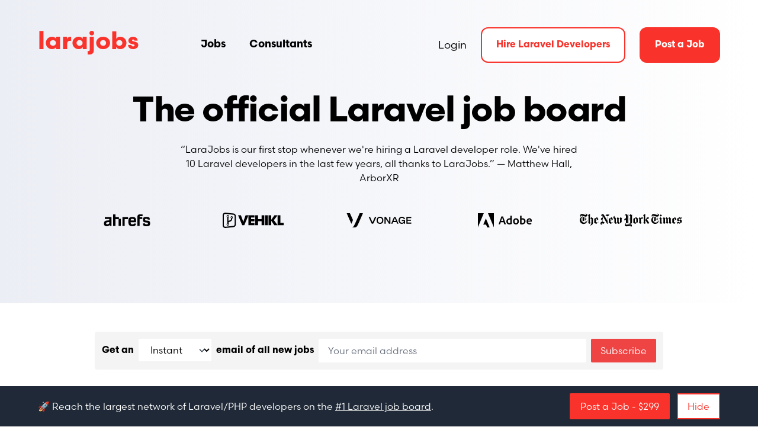

--- FILE ---
content_type: text/html; charset=UTF-8
request_url: https://larajobs.com/react-jobs
body_size: 61493
content:
<!DOCTYPE html>
<html lang="en">
<head>
    <meta charset="utf-8">
    <meta name="viewport" content="width=device-width, initial-scale=1">
    <meta name="csrf-token" content="H2NJZwH46h84GN1IG3FHt77f4O2VWVil2nV3SleB">

        <title>Laravel + React Jobs - LaraJobs</title>
    
            <meta name="description" content="Find the best React jobs at top companies that are hiring now.">
    
    <meta property="og:type" content="website" />
    <meta property="og:title" content="LaraJobs" />
    <meta property="og:description" content="The official Laravel job board" />
    <meta property="og:url" content="https://larajobs.com" />
    <meta property="og:site_name" content="LaraJobs" />
    <meta property="og:image" content="https://larajobs.com/ogshare.jpg">
    <meta property="og:locale" content="en_US" />
    <meta name="twitter:card" content="summary_large_image" />
    <meta name="twitter:site" content="@laraveljobs" />
    <meta name="twitter:title" content="LaraJobs" />
    <meta name="twitter:image" content="https://larajobs.com/ogshare.jpg">
    <meta name="twitter:description" content="The official Laravel job board" />
    <link href="https://larajobs.com/" rel="home" />
    <link rel="apple-touch-icon" sizes="180x180" href="/apple-touch-icon.png">
    <link rel="icon" type="image/png" sizes="32x32" href="/favicon-32x32.png">
    <link rel="icon" type="image/png" sizes="16x16" href="/favicon-16x16.png">
    <link rel="manifest" href="/site.webmanifest">

    <!-- Fonts -->
    <link rel="stylesheet" href="https://use.typekit.net/tma7hiz.css">

    <!-- Styles -->
    <link rel="preload" as="style" href="https://larajobs.com/build/assets/app.8061f00f.css" /><link rel="preload" as="style" href="https://larajobs.com/build/assets/app.d542849e.css" /><link rel="modulepreload" href="https://larajobs.com/build/assets/app.adbff980.js" /><link rel="stylesheet" href="https://larajobs.com/build/assets/app.8061f00f.css" /><link rel="stylesheet" href="https://larajobs.com/build/assets/app.d542849e.css" /><script type="module" src="https://larajobs.com/build/assets/app.adbff980.js"></script>    <link rel="stylesheet" href="https://cdn.jsdelivr.net/npm/choices.js/public/assets/styles/choices.min.css" />

    <script defer data-domain="larajobs.com" src="https://plausible.io/js/script.js"></script>

    <style >[wire\:loading], [wire\:loading\.delay], [wire\:loading\.inline-block], [wire\:loading\.inline], [wire\:loading\.block], [wire\:loading\.flex], [wire\:loading\.table], [wire\:loading\.grid], [wire\:loading\.inline-flex] {display: none;}[wire\:loading\.delay\.shortest], [wire\:loading\.delay\.shorter], [wire\:loading\.delay\.short], [wire\:loading\.delay\.long], [wire\:loading\.delay\.longer], [wire\:loading\.delay\.longest] {display:none;}[wire\:offline] {display: none;}[wire\:dirty]:not(textarea):not(input):not(select) {display: none;}input:-webkit-autofill, select:-webkit-autofill, textarea:-webkit-autofill {animation-duration: 50000s;animation-name: livewireautofill;}@keyframes livewireautofill { from {} }</style>

    
    <script>(function(w,r){w._rwq=r;w[r]=w[r]||function(){(w[r].q=w[r].q||[]).push(arguments)}})(window,'rewardful');</script>
    <script async src='https://r.wdfl.co/rw.js' data-rewardful='629150'></script>
</head>
<body class="font-sans antialiased flex flex-col min-h-screen">
<div class="max-w-8xl mx-auto"></div>


<div x-data="{&quot;show&quot;:true,&quot;style&quot;:&quot;success&quot;,&quot;message&quot;:null}"
            :class="{ 'bg-indigo-500': style == 'success', 'bg-red-700': style == 'danger', 'bg-gray-500': style != 'success' && style != 'danger' }"
            style="display: none;"
            x-show="show && message"
            x-init="
                document.addEventListener('banner-message', event => {
                    style = event.detail.style;
                    message = event.detail.message;
                    show = true;
                });
            ">
    <div class="max-w-screen-xl mx-auto py-2 px-3 sm:px-6 lg:px-8">
        <div class="flex items-center justify-between flex-wrap">
            <div class="w-0 flex-1 flex items-center min-w-0">
                <span class="flex p-2 rounded-lg" :class="{ 'bg-indigo-600': style == 'success', 'bg-red-600': style == 'danger' }">
                    <svg x-show="style == 'success'" class="h-5 w-5 text-white" xmlns="http://www.w3.org/2000/svg" fill="none" viewBox="0 0 24 24" stroke="currentColor">
                        <path stroke-linecap="round" stroke-linejoin="round" stroke-width="2" d="M9 12l2 2 4-4m6 2a9 9 0 11-18 0 9 9 0 0118 0z" />
                    </svg>
                    <svg x-show="style == 'danger'" class="h-5 w-5 text-white" xmlns="http://www.w3.org/2000/svg" fill="none" viewBox="0 0 24 24" stroke="currentColor">
                        <path stroke-linecap="round" stroke-linejoin="round" stroke-width="2" d="M12 8v4m0 4h.01M21 12a9 9 0 11-18 0 9 9 0 0118 0z" />
                    </svg>
                    <svg x-show="style != 'success' && style != 'danger'" class="h-5 w-5 text-white" xmlns="http://www.w3.org/2000/svg" fill="none" viewBox="0 0 24 24" stroke="currentColor">
                        <path stroke-linecap="round" stroke-linejoin="round" stroke-width="2" d="M13 16h-1v-4h-1m1-4h.01M21 12a9 9 0 11-18 0 9 9 0 0118 0z" />
                    </svg>
                </span>

                <p class="ml-3 font-medium text-sm text-white truncate" x-text="message"></p>
            </div>

            <div class="shrink-0 sm:ml-3">
                <button
                    type="button"
                    class="-mr-1 flex p-2 rounded-md focus:outline-none sm:-mr-2 transition"
                    :class="{ 'hover:bg-indigo-600 focus:bg-indigo-600': style == 'success', 'hover:bg-red-600 focus:bg-red-600': style == 'danger' }"
                    aria-label="Dismiss"
                    x-on:click="show = false">
                    <svg class="h-5 w-5 text-white" xmlns="http://www.w3.org/2000/svg" fill="none" viewBox="0 0 24 24" stroke="currentColor">
                        <path stroke-linecap="round" stroke-linejoin="round" stroke-width="2" d="M6 18L18 6M6 6l12 12" />
                    </svg>
                </button>
            </div>
        </div>
    </div>
</div>

            <div class="relative overflow-hidden px-3"
    style="                background: linear-gradient(90deg, #ECEEF5 0.14%, rgba(236, 238, 245, 0.00) 99.87%);
                        ">
    <div class="relative pt-2 md:pt-14 pb-20">
        <div x-data="{open:false}">
            <div class="max-w-6xl mx-auto w-full">
                <nav class="relative flex items-center justify-between sm:h-10" aria-label="Global">
                    <div class="lg:hidden flex justify-between mx-4 w-full">
                        <a href="https://larajobs.com" class="block text-accent font-bold flex items-center justify-center" style="font-size:42px;">
    larajobs
</a>
                        <button @click="open = !open" type="button" class="p-2 inline-flex items-center justify-center text-gray-400 hover:text-gray-500 hover:bg-gray-100 focus:outline-none focus:ring-2 focus:ring-inset focus:ring-indigo-500" aria-expanded="false">
                            <span class="sr-only">Open main menu</span>
                            <!-- Heroicon name: outline/menu -->
                            <svg class="h-6 w-6" xmlns="http://www.w3.org/2000/svg" fill="none" viewBox="0 0 24 24" stroke-width="2" stroke="currentColor" aria-hidden="true">
                                <path stroke-linecap="round" stroke-linejoin="round" d="M4 6h16M4 12h16M4 18h16" />
                            </svg>
                        </button>
                    </div>
                    <div class="hidden lg:flex md:space-x-10 md:justify-start md:items-center">
                        <div class="mr-16 -mt-2">
                            <a href="https://larajobs.com" class="block text-accent font-bold flex items-center justify-center" style="font-size:42px;">
    larajobs
</a>
                        </div>

                        <a href="https://larajobs.com" class="text-lg font-bold text-black hover:underline">Jobs</a>

                                                    <a href="https://larajobs.com/laravel-consultants" class="text-lg font-bold text-black hover:underline">Consultants</a>
                                            </div>
                    <div class="hidden lg:flex items-center justify-end w-1/3 space-x-6">
                                                    <a href="https://larajobs.com/login" class="text-lg text-black hover:underline">Login</a>
                        
                                                    <a href="https://larajobs.com/hire-laravel-developers" class="px-6 py-4 rounded-xl border-2 border-accent font-bold bg-white text-accent hover:bg-accent hover:text-white whitespace-nowrap">Hire Laravel Developers</a>
                            <a href="https://larajobs.com/create" class="px-6 py-4 rounded-xl border-2 border-accent font-bold bg-accent text-white hover:bg-white hover:text-accent whitespace-nowrap">Post a Job</a>
                                            </div>
                </nav>
            </div>

            <div x-show="open" class="absolute z-[60] top-0 inset-x-0 p-2 transition transform origin-top-right lg:hidden">
                <div class="rounded-lg shadow-md bg-white ring-1 ring-black ring-opacity-5 overflow-hidden">
                    <div class="px-5 pt-4 flex items-center justify-end">
                        <div class="-mr-2">
                            <button @click="open = !open" type="button" class="bg-white rounded-md p-2 inline-flex items-center justify-center text-gray-400 hover:text-gray-500 hover:bg-gray-100 focus:outline-none focus:ring-2 focus:ring-inset focus:ring-indigo-500">
                                <span class="sr-only">Close menu</span>
                                <!-- Heroicon name: outline/x -->
                                <svg class="h-6 w-6" xmlns="http://www.w3.org/2000/svg" fill="none" viewBox="0 0 24 24" stroke-width="2" stroke="currentColor" aria-hidden="true">
                                    <path stroke-linecap="round" stroke-linejoin="round" d="M6 18L18 6M6 6l12 12" />
                                </svg>
                            </button>
                        </div>
                    </div>
                    <div class="px-2 pt-2 pb-3">
                        <a href="https://larajobs.com" class="block px-3 py-2 rounded-md text-base font-bold">Jobs</a>

                                                    <a href="https://larajobs.com/laravel-consultants" class="block px-3 py-2 rounded-md text-base font-bold">Consultants</a>
                        
                        <a href="https://larajobs.com/login" class="block px-3 py-2 rounded-md text-base font-bold">Login</a>
                    </div>
                    <div class="flex flex-col my-4 items-center space-y-4 mx-4">
                                                    <a href="https://larajobs.com/hire-laravel-developers" class="w-full px-6 py-4 rounded-xl border-2 border-accent font-bold bg-white text-accent hover:bg-accent hover:text-white whitespace-nowrap">Hire Laravel Developers</a>
                            <a href="https://larajobs.com/create" class="w-full px-6 py-4 rounded-xl border-2 border-accent font-bold bg-accent text-white hover:bg-white hover:text-accent whitespace-nowrap">Post a Job</a>
                                            </div>
                </div>
            </div>
        </div>

        <main class="mt-16 mx-auto max-w-7xl px-4">
            <div class="text-center">
                <h1 class="text-4xl tracking-tight font-extrabold  text-black sm:text-5xl md:text-6xl">
                    <span class="block xl:inline">The official Laravel job board</span>
                </h1>
                <p class="mt-3 max-w-md mx-auto text-base  text-black sm:text-lg md:mt-5 md:text-xl md:max-w-3xl">
                    <div class="max-w-2xl mx-auto font-medium">
                    &ldquo;LaraJobs is our first stop whenever we're hiring a Laravel developer role. We've hired 10 Laravel developers in the last few years, all thanks to LaraJobs.&rdquo;
                    &mdash; <span class="text-base">Matthew Hall, ArborXR</span>
                </div>
                </p>

                                    <div>
    <div class="swiper w-full my-10 max-w-5xl hidden">
        <div class="swiper-wrapper w-full flex items-center">
            <div class="swiper-slide"><svg class="swiper-slide" style="height:20px" viewBox="0 0 414.5 106.7" xmlns="http://www.w3.org/2000/svg">
    <path d="M7.1 42h40.8v11.5l-15.3 1.2C7.8 56.5 0 63 0 81.4v3.7c0 13.5 9.4 21.6 23.9 21.6 11.5 0 18-2.7 26.1-11h1.3v8.8h16.3V24.1H7.1zm40.8 38.7c-5.1 5.1-12.6 8.4-18.9 8.4-6.7 0-9.6-2.5-9.4-8.1.2-7.8 3-9.6 16-10.8L47.9 69zM390.2 56.5l-12.1-1.2c-6.7-.7-8.4-2.4-8.4-7.8 0-6.1 2.4-7.6 11.8-7.6 8.4 0 10.8 1.3 12 7.1h18.9c-.5-19.2-6.4-24.1-29.8-24.1-25.6 0-32 4.9-32 24.6 0 18 4.7 22.9 23.8 24.8l10 1c8.9.8 11.1 2.5 11.1 7.9 0 6.6-2.7 8.3-13.6 8.3-9.6 0-12.1-1.5-12.6-7.8h-19c.5 19.9 6.6 25 30.8 25 27 0 33.7-5.4 33.7-27.3-.3-16.3-5.2-21.1-24.6-22.9zM289.1 58c0-26-8.9-35.1-34.6-35.1S219.3 34.7 219.3 64c0 32 8.8 42.7 37.1 42.7 20.4 0 29-6.2 31.9-23.8h-19.4c-2.2 5.4-4.5 6.6-12.8 6.6-12.5 0-15.7-3.5-16.4-18.5h48c.9-4.4 1.4-9.6 1.4-13zm-49.2-2.9c.2-11.3 4.7-15.5 15.5-15.5s14.5 4.2 14.8 15.5zM134.2 24.1h-31.5V0H82.6v104.5h20.1V42.1h28.6v62.4h20.1v-64h-17.2zM300.4 27.6v76.9h20.1V41.3h24.1V24.1h-24.1v-2.2c.2-4.7 1.3-6.1 5.2-6.1h21.9V0H324c-16 0-23.6 4.9-23.6 27.6zM166.2 104.5h20.1V43h29.8V24.1h-49.9z"/>
</svg>
</div>
            <div class="swiper-slide"><svg class="swiper-slide" style="height:26px" viewBox="0 0 931.42 235.11" xmlns="http://www.w3.org/2000/svg">
    <path d="M39.43 235.11C17.32 235.11 0 217.3 0 194.56v-154C0 17.81 17.32 0 39.43 0a39.7 39.7 0 0 1 4.48.25L169.7 14c18.17 2 32.4 19.72 32.4 40.38v126.39c0 20.66-14.23 38.39-32.4 40.37L43.91 234.86a39.7 39.7 0 0 1-4.48.25zm0-215.87c-11.51 0-20.19 9.16-20.19 21.31v154c0 12.15 8.68 21.31 20.19 21.31a21.57 21.57 0 0 0 2.4-.13L167.61 202c8.27-.9 15.25-10.63 15.25-21.25V54.34c0-10.62-7-20.35-15.25-21.25L41.83 19.37a21.7 21.7 0 0 0-2.4-.13z"/>
    <path d="M154.54 70c-1.28-7.18-6.74-14-14-15.54-6.8-1.4-13.89 2.32-17.07 9.3-3.84 8.42-1.35 19.2 5.73 24.79a2.4 2.4 0 0 1 1 2.38c-.13 1.42-.15 2.87-.29 4.29-.89 8.65-4.63 15.16-11.69 19.08a77.63 77.63 0 0 1-8.86 4.15c-5.52 2.22-11.17 4.26-16.86 6.45-1.14.43-2.23 1-3.44 1.58 0-.49-.06-.82-.06-1.15V75.91A2 2 0 0 1 90.06 74c7.56-5.21 10.21-15.87 6.26-24.9-4.07-9.33-13.86-14.66-22.84-12-7.41 2.22-12 7.59-12.91 16A21.28 21.28 0 0 0 68.92 73a2.67 2.67 0 0 1 1.22 2.37q-.06 42.15 0 84.3a2.64 2.64 0 0 1-1.14 2.41c-7.72 5.82-10.76 16.84-7 25.5 3.83 8.9 13.16 13.17 22 10 7.4-2.63 12.14-8.14 13.73-16.2s-.61-14.71-6.5-19.4c-2-1.56-2.3-3.13-2.2-5.46.24-5.3 2.4-9.2 6.87-11.44 3-1.5 6-3 9.05-4.22 6.84-2.76 13.69-5.13 20-8.74a40.38 40.38 0 0 0 17.74-19.79A56.71 56.71 0 0 0 146.75 92c0-1.08 0-2 1-2.76 5.49-4.04 8.13-11.69 6.79-19.24zM79.73 188.36c-5.26.44-9.6-3.85-9.59-9.53s4.25-10.35 9.49-10.67 9.3 4 9.32 9.45-4.1 10.33-9.22 10.75zm0-121.4c-5.28-.26-9.58-5.07-9.57-10.77s4.27-9.8 9.5-9.44S89 51.92 89 57.41s-4.18 9.81-9.29 9.59zm58.8 15.79c-4.58-.24-8.3-4.67-8.29-9.94s3.77-9.29 8.35-9 8.19 4.68 8.2 9.84-3.73 9.35-8.28 9.1zM299 192.29l-63.34-151h43.74l30.23 84.49q.4 1.33 1.7 6.45t3.34 13.77q1.65-6.91 3.1-12.48t2.16-7.74l30-84.49h43.74l-63.34 151zm94.89 0v-151h92.53v33.1H434v26.2h52.42V133H434v25.48h52.4v33.83zm104.17 0v-151h41.16V100h54.87V41.27h41.27v151h-41.27v-61.46h-54.87v61.48zm149.28 0v-151h41.57v151zm53.66 0v-151h40.75v68.6l47.76-68.6h48l-55.81 73.66 57.64 77.36h-51.41l-46.18-67.77v67.77z"/>
    <path d="M839.1 192.29v-151h41.16V157h51.16v35.27z"/>
</svg>
</div>
            <div class="swiper-slide"><svg class="swiper-slide" style="height:24px" viewBox="0 0 913 200" xmlns="http://www.w3.org/2000/svg">
    <path fill="currentColor" d="M45.34 0H0l64.68 146.958c.495 1.123 2.092 1.112 2.57-.016l21.513-50.605L45.34 0ZM183.45 0s-69.494 159.156-78.802 173.833c-10.819 17.063-17.989 23.576-31.257 25.663a.253.253 0 0 0-.214.25c0 .14.114.254.254.254h41.524c17.988 0 30.96-15.021 38.15-28.286C161.274 156.637 229.59 0 229.59 0h-46.14ZM365.053 127.643a.27.27 0 0 1-.491 0l-34.473-75.437H310.72s35.529 80.048 39.078 86.03c3.468 5.844 7.665 10.663 15.009 10.663s11.54-4.819 15.009-10.664c3.549-5.98 39.078-86.029 39.078-86.029h-19.368l-34.474 75.437ZM470.187 134.2c-18.733 0-31.001-12.2-31.001-34.2 0-22 12.268-34.2 31.001-34.2 18.666 0 30.999 12.2 30.999 34.2 0 22-12.333 34.2-30.999 34.2m0-84.2c-29.333 0-48.2 19-48.2 50s18.867 50 48.2 50c29.266 0 48.2-19 48.2-50s-18.934-50-48.2-50M617.483 52.2v95.6H597.63l-46.28-69.893V147.8h-16.933V52.2h19.919l46.28 70.36V52.2zM662.866 108.6l16.677-39.045a.27.27 0 0 1 .496 0l16.677 39.045h-33.85Zm16.925-57.493c-6.974 0-11.236 5.291-14.046 10.582-2.879 5.422-37.315 86.111-37.315 86.111h17.694l9.887-23.149h47.56l9.887 23.15h17.693s-34.435-80.69-37.314-86.112c-2.81-5.29-7.073-10.582-14.046-10.582ZM779.016 110.934h30.289c-.142 14.854-14.008 23.267-28.705 23.267-18.432 0-30.502-12.202-30.502-34.201 0-23.753 11.174-34.34 31.536-34.34 12.747 0 23.345 5.213 25.576 17.226h17.562C821.692 61.854 802.322 50 780.6 50c-28.862 0-47.425 19-47.425 50s18.563 49.629 47.425 49.629c12.169 0 24.442-6.525 28.764-13.417l-.056 11.588h16.2V96.304h-46.492v14.63ZM912.59 68.2v-16h-68.732v95.6h68.733v-16h-51.8v-25.133h47.76v-16h-47.76V68.198z"/>
</svg>
</div>
            <div class="swiper-slide"><svg xmlns="http://www.w3.org/2000/svg" class="swiper-slide" style="height:24px" viewBox="0 0 54.424 14.34">
    <path d="M5.996 0H0v14.34zM10.215 0h5.988v14.34zM8.105 5.285l3.817 9.055H9.418l-1.14-2.883H5.483ZM25.985 9.12l.707 2.027c.024.05.059.074.121.074h1.36c.074 0 .086-.035.074-.11l-2.809-7.8c-.011-.063-.023-.075-.086-.075h-1.687c-.047 0-.074.036-.074.086-.024.41-.059.536-.11.657l-2.504 7.12c-.011.087.016.122.086.122h1.215c.074 0 .11-.024.137-.098l.668-2.004ZM23.47 7.794c.367-1.11.851-2.531 1.047-3.344h.011c.242.852.813 2.54 1.07 3.344zM31.858 11.342a5.76 5.76 0 0 0 2.297-.473c.062-.023.074-.05.074-.11a8.119 8.119 0 0 1-.051-.776V2.639c0-.047 0-.07-.059-.07h-1.324c-.05 0-.074.023-.074.085v2.489a4.355 4.355 0 0 0-.523-.035c-2.137 0-3.45 1.41-3.45 3.171 0 2.043 1.348 3.063 3.11 3.063zm.863-1.36c-.219.07-.461.098-.707.098-.969 0-1.762-.547-1.762-1.875 0-1.176.817-1.87 1.899-1.87.218 0 .41.023.57.085zM38.453 5.108c-1.824 0-2.953 1.398-2.953 3.125 0 1.542.899 3.109 2.926 3.109 1.715 0 2.918-1.262 2.918-3.149 0-1.664-1.02-3.085-2.89-3.085zm-.074 1.226c1.031 0 1.469.887 1.469 1.899 0 1.25-.645 1.87-1.395 1.87-.925 0-1.472-.777-1.472-1.898 0-1.152.582-1.87 1.398-1.87zM42.713 2.568c-.05 0-.086.024-.086.086v8.313c0 .035.035.098.086.11.582.179 1.191.265 1.82.265 1.801 0 3.551-1.117 3.551-3.367 0-1.63-1.117-2.867-2.867-2.867a3.51 3.51 0 0 0-1.106.171l-.015-2.613c0-.086-.024-.098-.11-.098zm3.875 5.555c0 1.348-.922 1.98-1.918 1.98-.207 0-.39-.011-.559-.062V6.494c.192-.074.422-.136.848-.136.961 0 1.629.609 1.629 1.765zM53.026 8.56c.594 0 1.082-.011 1.25-.05.063-.012.086-.035.098-.086.035-.133.05-.41.05-.75 0-1.156-.695-2.566-2.492-2.566-1.836 0-2.855 1.496-2.855 3.183 0 1.496.789 3.05 3 3.05.828 0 1.363-.132 1.824-.35.047-.024.07-.063.07-.133V9.846c0-.059-.035-.07-.07-.047-.46.195-.96.293-1.508.293-1.238 0-1.8-.684-1.836-1.531zm-2.469-1.046c.098-.594.473-1.239 1.313-1.239.926 0 1.168.778 1.168 1.13v.097c-.051.012-.207.012-.668.012zm0 0"/>
</svg>
</div>
            <div class="swiper-slide"><svg class="swiper-slide" style="height:24px" viewBox="0 0 185 25" xmlns="http://www.w3.org/2000/svg">
    <path d="M13.8 2.9c0-2-1.9-2.5-3.4-2.5v.3c.9 0 1.6.3 1.6 1 0 .4-.3 1-1.2 1-.7 0-2.2-.4-3.3-.8C6.2 1.4 5 1 4 1 2 1 .6 2.5.6 4.2c0 1.5 1.1 2 1.5 2.2l.1-.2c-.2-.2-.5-.4-.5-1 0-.4.4-1.1 1.4-1.1.9 0 2.1.4 3.7.9 1.4.4 2.9.7 3.7.8v3.1L9 10.2v.1l1.5 1.3v4.3c-.8.5-1.7.6-2.5.6-1.5 0-2.8-.4-3.9-1.6l4.1-2V6l-5 2.2C3.6 6.9 4.7 6 5.8 5.4l-.1-.3c-3 .8-5.7 3.6-5.7 7 0 4 3.3 7 7 7 4 0 6.6-3.2 6.6-6.5h-.2c-.6 1.3-1.5 2.5-2.6 3.1v-4.1l1.6-1.3v-.1l-1.6-1.3V5.8c1.5 0 3-1 3-2.9zm-8.7 11-1.2.6c-.7-.9-1.1-2.1-1.1-3.8 0-.7 0-1.5.2-2.1l2.1-.9zm10.6 2.3-1.3 1 .2.2.6-.5 2.2 2 3-2-.1-.2-.8.5-1-1V9.4l.8-.6 1.7 1.4v6.1c0 3.8-.8 4.4-2.5 5v.3c2.8.1 5.4-.8 5.4-5.7V9.3l.9-.7-.2-.2-.8.6-2.5-2.1L18.5 9V.8h-.2l-3.5 2.4v.2c.4.2 1 .4 1 1.5zM34 15.1 31.5 17 29 15v-1.2l4.7-3.2v-.1l-2.4-3.6-5.2 2.8v6.6l-1 .8.2.2.9-.7 3.4 2.5 4.5-3.6zm-5-1.7V8.5l.2-.1 2.2 3.5zM53.1 2c0-.3-.1-.6-.2-.9h-.2c-.3.8-.7 1.2-1.7 1.2-.9 0-1.5-.5-1.9-.9l-2.9 3.3.2.2 1-.9c.6.5 1.1.9 2.5 1v8.3L44 3.2c-.5-.8-1.2-1.9-2.6-1.9-1.6 0-3 1.4-2.8 3.6h.3c.1-.6.4-1.3 1.1-1.3.5 0 1 .5 1.3 1v3.3c-1.8 0-3 .8-3 2.3 0 .8.4 2 1.6 2.3v-.2c-.2-.2-.3-.4-.3-.7 0-.5.4-.9 1.1-.9h.5v4.2c-2.1 0-3.8 1.2-3.8 3.2 0 1.9 1.6 2.8 3.4 2.7v-.2c-1.1-.1-1.6-.6-1.6-1.3 0-.9.6-1.3 1.4-1.3s1.5.5 2 1.1l2.9-3.2-.2-.2-.7.8c-1.1-1-1.7-1.3-3-1.5V5l8 14h.6V5c1.5-.1 2.9-1.3 2.9-3zm7.3 13.1L57.9 17l-2.5-2v-1.2l4.7-3.2v-.1l-2.4-3.6-5.2 2.8v6.6l-1 .8.2.2.9-.7 3.4 2.5 4.5-3.6zm-5-1.7V8.5l.2-.1 2.2 3.5zM76.7 8l-.7.5-1.9-1.6-2.2 2 .9.9v7.5l-2.4-1.5V9.6l.8-.5-2.3-2.2-2.2 2 .9.9V17l-.3.2-2.1-1.5v-6c0-1.4-.7-1.8-1.5-2.3-.7-.5-1.1-.8-1.1-1.5 0-.6.6-.9.9-1.1v-.2c-.8 0-2.9.8-2.9 2.7 0 1 .5 1.4 1 1.9s1 .9 1 1.8v5.8l-1.1.8.2.2 1-.8 2.3 2 2.5-1.7 2.8 1.7 5.3-3.1V9.2l1.3-1zm18.6-5.5-1 .9-2.2-2-3.3 2.4V1.6h-.3l.1 16.2c-.3 0-1.2-.2-1.9-.4l-.2-13.5c0-1-.7-2.4-2.5-2.4s-3 1.4-3 2.8h.3c.1-.6.4-1.1 1-1.1s1.1.4 1.1 1.7v3.9c-1.8.1-2.9 1.1-2.9 2.4 0 .8.4 2 1.6 2V13c-.4-.2-.5-.5-.5-.7 0-.6.5-.8 1.3-.8h.4v6.2c-1.5.5-2.1 1.6-2.1 2.8 0 1.7 1.3 2.9 3.3 2.9 1.4 0 2.6-.2 3.8-.5 1-.2 2.3-.5 2.9-.5.8 0 1.1.4 1.1.9 0 .7-.3 1-.7 1.1v.2c1.6-.3 2.6-1.3 2.6-2.8s-1.5-2.4-3.1-2.4c-.8 0-2.5.3-3.7.5-1.4.3-2.8.5-3.2.5-.7 0-1.5-.3-1.5-1.3 0-.8.7-1.5 2.4-1.5.9 0 2 .1 3.1.4 1.2.3 2.3.6 3.3.6 1.5 0 2.8-.5 2.8-2.6V3.7l1.2-1zm-4.1 6.1c-.3.3-.7.6-1.2.6s-1-.3-1.2-.6V4.2l1-.7 1.4 1.3zm0 3c-.2-.2-.7-.5-1.2-.5s-1 .3-1.2.5V9c.2.2.7.5 1.2.5s1-.3 1.2-.5zm0 4.7c0 .8-.5 1.6-1.6 1.6h-.8V12c.2-.2.7-.5 1.2-.5s.9.3 1.2.5zm13.7-7.1-3.2-2.3-4.9 2.8v6.5l-1 .8.1.2.8-.6 3.2 2.4 5-3zm-5.4 6.3V8.3l2.5 1.8v7.1zm14.9-8.4h-.2c-.3.2-.6.4-.9.4-.4 0-.9-.2-1.1-.5h-.2l-1.7 1.9-1.7-1.9-3 2 .1.2.8-.5 1 1.1v6.3l-1.3 1 .2.2.6-.5 2.4 2 3.1-2.1-.1-.2-.9.5-1.2-1V9c.5.5 1.1 1 1.8 1 1.4.1 2.2-1.3 2.3-2.9zm12 9.6L123 19l-4.6-7 3.3-5.1h.2c.4.4 1 .8 1.7.8s1.2-.4 1.5-.8h.2c-.1 2-1.5 3.2-2.5 3.2s-1.5-.5-2.1-.8l-.3.5 5 7.4 1-.6zm-11-.5-1.3 1 .2.2.6-.5 2.2 2 3-2-.2-.2-.8.5-1-1V.8h-.1l-3.6 2.4v.2c.4.2 1 .3 1 1.5zM143 2.9c0-2-1.9-2.5-3.4-2.5v.3c.9 0 1.6.3 1.6 1 0 .4-.3 1-1.2 1-.7 0-2.2-.4-3.3-.8-1.3-.4-2.5-.8-3.5-.8-2 0-3.4 1.5-3.4 3.2 0 1.5 1.1 2 1.5 2.2l.1-.2c-.3-.2-.6-.4-.6-1 0-.4.4-1.1 1.4-1.1.9 0 2.1.4 3.7.9 1.4.4 2.9.7 3.7.8V9l-1.5 1.3v.1l1.5 1.3V16c-.8.5-1.7.6-2.5.6-1.5 0-2.8-.4-3.9-1.6l4.1-2V6l-5 2.2c.5-1.3 1.6-2.2 2.6-2.9l-.1-.2c-3 .8-5.7 3.5-5.7 6.9 0 4 3.3 7 7 7 4 0 6.6-3.2 6.6-6.5h-.2c-.6 1.3-1.5 2.5-2.6 3.1v-4.1l1.6-1.3v-.1L140 8.8v-3c1.5 0 3-1 3-2.9zm-8.7 11-1.2.6c-.7-.9-1.1-2.1-1.1-3.8 0-.7.1-1.5.3-2.1l2.1-.9zm12.2-12h-.1l-2 1.7v.1l1.7 1.9h.2l2-1.7v-.1zm3 14.8-.8.5-1-1V9.3l1-.7-.2-.2-.7.6-1.8-2.1-2.9 2 .2.3.7-.5.9 1.1v6.5l-1.3 1 .1.2.7-.5 2.2 2 3-2zm16.7-.1-.7.5-1.1-1V9.3l1-.8-.2-.2-.8.7-2.3-2.1-3 2.1-2.3-2.1L154 9l-1.8-2.1-2.9 2 .1.3.7-.5 1 1.1v6.5l-.8.8 2.3 1.9 2.2-2-.9-.9V9.3l.9-.6 1.5 1.4v6l-.8.8 2.3 1.9 2.2-2-.9-.9V9.3l.8-.5 1.6 1.4v6l-.7.7 2.3 2.1 3.1-2.1zm8.7-1.5-2.5 1.9-2.5-2v-1.2l4.7-3.2v-.1l-2.4-3.6-5.2 2.8v6.8l3.5 2.5 4.5-3.6zm-5-1.7V8.5l.2-.1 2.2 3.5zm14.1-.9-1.9-1.5c1.3-1.1 1.8-2.6 1.8-3.6v-.6h-.2c-.2.5-.6 1-1.4 1s-1.3-.4-1.8-1L176 9.3v3.6l1.7 1.3c-1.7 1.5-2 2.5-2 3.3 0 1 .5 1.7 1.3 2l.1-.2c-.2-.2-.4-.3-.4-.8 0-.3.4-.8 1.2-.8 1 0 1.6.7 1.9 1l4.3-2.6v-3.6zm-1.1-3c-.7 1.2-2.2 2.4-3.1 3l-1.1-.9V8.1c.4 1 1.5 1.8 2.6 1.8.7 0 1.1-.1 1.6-.4zm-1.7 8c-.5-1.1-1.7-1.9-2.9-1.9-.3 0-1.1 0-1.9.5.5-.8 1.8-2.2 3.5-3.2l1.2 1z"/>
</svg>
</div>
            <div class="swiper-slide"><svg class="swiper-slide" style="height:26px" viewBox="0 0 291 79" xmlns="http://www.w3.org/2000/svg">
    <path d="M213.885 7.244c0-3.015 2.506-5.461 5.598-5.461h64.57c3.092 0 5.599 2.446 5.599 5.461V72.57c0 3.017-2.506 5.462-5.6 5.462h-64.569c-3.092 0-5.598-2.445-5.598-5.462zM1.787 65.65h31.619V55.27H13.229V15.664H1.787zm47.628 0V31.223H37.97V65.65zm-5.722-39.13c3.99 0 6.475-2.643 6.475-5.95-.075-3.377-2.484-5.946-6.398-5.946-3.916 0-6.475 2.57-6.475 5.947 0 3.306 2.483 5.95 6.324 5.95zm11.035 39.13h11.445V46.425c0-1.03.074-2.057.377-2.793.826-2.055 2.71-4.184 5.871-4.184 4.142 0 5.797 3.158 5.797 7.783v18.42h11.444V45.91c0-10.576-5.647-15.497-13.176-15.497-6.174 0-8.884 3.45-10.39 5.8h.077v-4.991H54.729c.15 3.23 0 34.429 0 34.429zm51.078-49.986H94.362v49.987h11.444V54.489l2.86-3.6 8.96 14.762h14.078l-15.058-21.372 13.176-14.54h-13.777s-9.41 13.009-10.239 14.551z"/>
    <path d="M162.307 51.29c.151-.885.377-2.581.377-4.499 0-8.9-4.518-17.935-16.413-17.935-12.723 0-18.596 10.063-18.596 19.19 0 11.288 7.152 18.338 19.65 18.338 4.97 0 9.561-.733 13.327-2.276l-1.508-7.557c-3.086 1.024-6.248 1.535-10.162 1.535-5.346 0-10.013-2.193-10.39-6.87l23.715.071zm-23.79-7.743c.301-2.938 2.258-7.272 7.153-7.272 5.193 0 6.398 4.629 6.398 7.272zm52.414-27.883v17.304h-.15c-1.657-2.422-5.12-4.038-9.712-4.038-8.809 0-16.563 7.05-16.489 19.094 0 11.165 7.003 18.435 15.735 18.435 4.744 0 9.261-2.057 11.519-6.023h.226l.453 5.215h10.163c-.15-2.424-.302-6.61-.302-10.722V15.664zm0 34.05c0 .88-.075 1.763-.226 2.497-.676 3.158-3.387 5.36-6.7 5.36-4.743 0-7.83-3.818-7.83-9.84 0-5.655 2.635-10.208 7.905-10.208 3.538 0 6.023 2.423 6.702 5.434.15.662.15 1.396.15 2.057z"/>
    <path d="M236.852 65.61V31.18h-11.444v34.43zM231.13 26.48c3.991 0 6.475-2.644 6.475-5.948-.074-3.378-2.484-5.949-6.398-5.949-3.916 0-6.475 2.57-6.475 5.949 0 3.304 2.484 5.948 6.324 5.948zm12.055 39.131h11.444V46.383c0-1.03.074-2.057.377-2.793.827-2.056 2.71-4.185 5.871-4.185 4.142 0 5.797 3.157 5.797 7.786v18.42h11.444V45.867c0-10.575-5.646-15.496-13.175-15.496-6.174 0-8.884 3.45-10.39 5.801h.077V31.18h-11.445c.15 3.23 0 34.43 0 34.43z" fill="#fff"/>
</svg>
</div>
            <div class="swiper-slide"><svg class="swiper-slide" style="height:34px" viewBox="0 0 500 500" xmlns="http://www.w3.org/2000/svg">
    <path d="M249.98 495C385.32 495 495 385.32 495 250.02S385.32 5 249.98 5C114.68 5 5 114.72 5 250.02S114.68 495 249.98 495" fill="#fff"/>
    <path d="M304.96 186.21c0-27.86 18.86-54.88 29.15-49.79 11.73 5.88-8.79 32.12-29.15 49.79m-128.25 10.15c0-22.4 22.1-64.96 35.6-60.46 15.96 5.32-13.22 48.25-35.6 60.46m-22.41 160.2c-10.16.46-16.96-6.04-16.96-16.89 0-29.15 40.45-57 71-71.95-5.42 40.7-19.17 87.27-54.04 88.84m186.62-94.99c-23.07 0-40.7 16.97-40.7 37.32 0 16.97 10.2 30.54 23.73 30.54 4.79 0 9.53-2.73 9.53-8.79 0-8.87-11.7-11-10.82-24.19.59-8.7 8.79-14.52 16.93-14.52 16.27 0 23.88 15.77 23.88 32.04-.66 25.13-19.16 42.58-40.84 42.58-28.52 0-46.84-27.12-46.84-56.31 0-43.46 28.52-60.42 43.46-64.47.14 0 39.02 6.91 37.81-10.23-.56-7.54-11.77-10.44-19.87-10.75-9.01-.35-18.11 2.89-18.11 2.89-4.72-2.4-8-7.09-10.03-12.49 27.83-21.06 47.51-41.4 47.51-64.48 0-12.21-8.16-23.07-23.77-23.07-27.83 0-48.87 35.29-48.87 67.19 0 5.41 0 10.86 1.4 15.6-17.66 12.88-30.79 20.91-54.52 35.16 0-2.97.62-10.64 2.62-20.56 8.13-8.83 19.3-22.06 19.3-32.25 0-4.74-2.69-8.83-8.17-8.83-13.55 0-23.71 20.38-26.43 34.63-6.11 7.5-18.33 17-28.53 17-8.13 0-10.86-7.47-11.55-10.2 25.8-8.83 57.7-44.12 57.7-76.02 0-6.77-2.72-21.72-23.07-21.72-30.54 0-56.3 45.49-56.3 80.74-10.89 0-14.94-11.52-14.94-20.35 0-8.84 3.39-17.63 3.39-20.36 0-2.72-1.36-6.1-5.45-6.1-10.16 0-16.27 13.57-16.27 29.18.7 21.72 14.94 35.33 33.93 36.66 2.72 12.91 14.24 25.13 28.48 25.13 8.84 0 19.69-2.72 27.16-9.49-.66 4.74-1.32 8.83-2.02 12.88-29.88 15.64-51.6 26.49-71.28 44.13-15.57 14.27-24.4 33.26-24.4 48.17 0 20.39 12.88 39.38 39.34 39.38 31.2 0 54.98-25.1 66.53-59.73 5.41-16.27 7.58-39.97 8.97-61.72 31.18-17.67 45.98-27.85 62.28-39.41 2.03 3.39 4.08 6.1 6.77 8.13-14.24 7.47-48.17 28.52-48.17 78.05 0 35.29 23.73 74.67 70.59 74.67 38.68 0 65.14-31.91 65.14-62.46-.01-27.8-15.62-53.57-45.5-53.57m116.69 58.3c-.1.21-.48.49-1.25.24-.6-.21-.73-.49-.73-.88.03-.38 8.2-24.54 8.13-52.22-.07-29.92-12.21-48.25-27.78-48.25-9.53 0-16.31 6.81-16.31 17.01 0 18.32 22.38 19.69 22.38 59.72 0 16.27-3.39 31.88-8.79 48.84-25.14 84.82-105.22 124.2-183.23 124.2-35.99 0-61.55-7.4-69.15-10.81-.31-.18-.6-.77-.35-1.37.17-.45.7-.8 1.01-.66 3.08 1.19 25.03 8.1 52.19 8.1 29.85 0 47.51-12.21 47.51-27.16 0-9.49-7.47-16.96-16.96-16.96-18.33 0-19.72 23.07-59.07 23.07-16.96 0-31.9-3.39-49.53-8.84C71.5 408.12 31.43 328.74 31.46 250.02c.03-38.36 10.79-68.91 10.96-69.19.14-.2.62-.42 1.21-.2.6.2.73.69.7.87-.97 3.18-8.1 25.07-8.1 52.23 0 29.88 12.21 47.51 27.82 47.51 8.8 0 16.27-6.77 16.27-16.27 0-18.35-22.41-20.38-22.41-59.75 0-16.97 3.42-31.91 8.83-49.54 25.8-84.16 105.22-123.6 183.27-124.21 36.27-.28 68 10.58 69.22 11.55.21.18.42.64.21 1.19-.29.66-.71.73-.91.69-.38-.03-21.02-8.66-52.26-8.66-29.18-.03-47.51 12.19-47.51 27.82 0 8.8 6.81 16.27 16.96 16.27 18.33 0 19.69-22.38 59.07-22.38 16.92 0 31.87 3.35 49.5 8.8 84.86 25.79 123.47 105.87 124.2 183.26.4 39.63-10.77 69.61-10.88 69.86M250.02 16.55c-128.95 0-233.46 104.48-233.46 233.46 0 128.95 104.51 233.43 233.46 233.43 128.92 0 233.43-104.48 233.43-233.43 0-128.28-104.51-233.46-233.43-233.46m0 478.45C114.96 495 5 385.74 5 250.02 5 114.92 114.96 5 250.02 5 385.04 5 495 114.92 495 250.02 495 385.74 385.04 495 250.02 495"/>
</svg>
</div>
            <div class="swiper-slide"><svg version="1.0" xmlns="http://www.w3.org/2000/svg" class="swiper-slide" style="height:26px" viewBox="0 0 556.159 100" xml:space="preserve">
    <path d="M0 0v77.628L65.75 100l65.749-22.372V0H0"/>
    <path fill="#FFF" d="M65.71 75.188H45.607v-6.946h-.206c-3.892 5.475-9.475 8.314-17.79 8.314-9.783 0-18.735-5.999-18.735-18.525v-37.47h20.841v28.63c0 6.319.73 10.733 6.839 10.733 3.579 0 8.314-1.788 8.314-10.522v-28.84h20.84v54.626M104.553 36.46c-.104-1.792-1.048-3.16-2.417-4.107-1.265-1.052-2.953-1.579-4.631-1.579-2.955 0-6.32.635-6.32 4.212 0 1.582 1.265 2.315 2.422 2.837 3.475 1.476 11.366 1.896 18.314 4.208 6.947 2.212 13.052 6.318 13.052 15.267 0 15.15-14.523 19.259-27.788 19.259-12.841 0-26.946-5.155-27.257-19.259h19.886c.108 1.894.95 3.471 2.532 4.836 1.049.95 3.054 1.583 5.574 1.583 2.738 0 7.052-1.049 7.052-4.214 0-3.155-1.789-4.102-11.473-5.786-15.89-2.734-22.31-7.785-22.31-17.149 0-13.789 14.842-17.376 25.787-17.376 11.788 0 25.997 3.273 26.516 17.269h-18.939"/>
    <path d="M138.978.04h20.839v26.525h.213c3.155-4.631 8.732-7.373 14.942-7.373 18.313 0 23.26 15.583 23.26 28.422 0 13.684-7.471 28.942-22.94 28.942-10.211 0-13.374-3.895-16-7.368h-.213v5.999h-20.101V.04m29.258 34.313c-7.473 0-9.158 7.052-9.158 13.473 0 6.525 1.686 13.574 9.158 13.574 7.474 0 9.156-7.049 9.156-13.574.001-6.422-1.682-13.473-9.156-13.473zM256.327 62.984c0 4.101.205 8.735 2.527 12.204h-21.26c-.524-1.471-.846-3.684-.739-5.159h-.208c-4.42 5.051-10.838 6.528-17.571 6.528-10.522 0-19.255-5.052-19.255-16.521 0-17.262 20.202-16.634 30.826-18.628 2.843-.526 5.685-1.372 5.685-4.84 0-3.685-3.471-5.052-6.839-5.052-6.416 0-7.681 3.26-7.788 5.57h-19.364c.634-15.359 15.159-17.89 28.097-17.89 26.095 0 25.89 10.842 25.89 21.367v22.421m-19.996-12.315c-2.53 1.257-5.367 1.996-8.203 2.631-4.632 1.053-7.052 2.21-7.052 5.891 0 2.526 2.733 5.05 6.522 5.05 4.735 0 8.418-2.842 8.733-8.525v-5.047zM263.792 20.564h20.095v6.95h.214c3.895-5.478 9.469-8.319 17.787-8.319 9.784 0 18.735 6 18.735 18.524V75.19h-20.836V46.56c0-6.31-.742-10.734-6.84-10.734-3.579 0-8.321 1.789-8.321 10.522V75.19h-20.833V20.564M362.093 41.301c-.202-2.216-.937-3.997-2.313-5.155-1.258-1.16-3.055-1.793-5.259-1.793-8.003 0-9.154 6.948-9.154 13.578 0 6.631 1.151 13.469 9.154 13.469 4.521 0 7.683-3.683 8.102-7.999h19.895c-2.001 14.842-13.681 23.156-28.424 23.156-16.413 0-29.566-11.372-29.566-28.626 0-17.263 13.153-28.739 29.566-28.739 14.32 0 26.524 7.056 27.792 22.109h-19.793M415.555 76.557c-20.521 0-29.781-13.577-29.781-28.731 0-15.161 9.26-28.633 29.781-28.633 20.522 0 29.79 13.472 29.79 28.633 0 15.154-9.268 28.731-29.79 28.731m0-42.204c-7.891 0-8.941 7.679-8.941 13.473 0 5.791 1.051 13.574 8.941 13.574 7.899 0 8.952-7.783 8.952-13.574 0-5.795-1.053-13.473-8.952-13.473zM449.967 20.564h19.998V29.3h.21c3.368-6.522 7.788-10.105 15.367-10.105 2.107 0 4.108.318 6.104.845v18.417c-2.097-.738-3.997-1.369-8.213-1.369-8.203 0-12.626 4.839-12.626 16.525V75.19h-20.841V20.564M496.897 20.564h20.105v6h.211c2.635-3.47 5.787-7.371 15.996-7.371 15.475 0 22.949 15.262 22.949 28.946 0 12.843-4.948 28.417-23.261 28.417-6.213 0-11.781-2.732-14.946-7.365h-.218v23.676h-20.837V20.564m29.259 40.835c7.482 0 9.168-7.049 9.168-13.471 0-6.521-1.686-13.576-9.168-13.576-7.471 0-9.152 7.055-9.152 13.576 0 6.423 1.682 13.471 9.152 13.471z"/>
</svg>
</div>
            <div class="swiper-slide"><svg class="swiper-slide" style="height:30px" viewBox="0 0 105.83 31.341" xmlns="http://www.w3.org/2000/svg">
    <path d="M40.021 19.52c0 1.333.705 3.036 2.254 3.036 1.419 0 2.047-1.444 2.047-2.675-.026-1.522-.912-2.968-2.228-2.968-1.48 0-2.073 1.446-2.073 2.607m5.299.215c0 1.85-1.342 3.028-3.149 3.028-1.815 0-3.148-1.179-3.148-3.036 0-1.833 1.342-3.02 3.14-3.02 2.202 0 3.157 1.496 3.157 3.028M48.053 20.123c.712-.007 1.542-.333 1.542-1.156 0-.868-.763-1.217-1.542-1.21zm-.653-.978c0-1.135-.037-1.306-.868-1.38v-.104l1.81-.06c1.87-.058 2.017.853 2.017 1.21 0 .623-.385.979-.92 1.216l.038.052c.57 1 1.283 2.277 2.507 2.529l-.022.111c-.786-.037-1.365-.014-1.795-.46a6.53 6.53 0 0 1-1.03-1.483c-.298-.615-.565-.438-1.084-.526v1.193c0 .816.015.965 1.03 1.106v.111h-2.602v-.11c.89-.12.897-.343.92-1.107zM57.324 22.088v.112c-.793.333-1.402.548-2.24.548-1.529 0-2.827-.927-2.827-2.551 0-1.646 1.44-2.67 2.99-2.67.586 0 1.18.104 1.735.29l-.029 1.29h-.096c-.186-.86-.779-1.402-1.677-1.402-1.282 0-2.062.979-2.062 2.218 0 1.469 1.046 2.574 2.522 2.574.675 0 .668-.178.668-.661v-.444c0-.824-.215-.913-1.002-1.01v-.11h2.196v.11c-.52.105-.542.312-.542.772v.934zM60.327 18.276l-.698 1.928h1.469zm-.824 2.27c-.125.37-.452 1.142-.452 1.497 0 .453.512.453.845.506v.11h-2.032v-.11c.66-.179.728-.327.957-.905l.837-2.189.445-1.209c.067-.192.164-.37.083-.511.2-.082.385-.215.54-.4l1.633 4.345c.2.542.326.756.92.868v.111h-2.181v-.11c.26-.06.571-.142.571-.476 0-.31-.282-1.008-.475-1.528zM68.508 21.495l-.037-2.707c-.007-.705-.2-.912-1.04-1.06v-.111h2.026v.11c-.512.067-.608.35-.667.831-.105.816-.067 2.604-.03 4.22l-.097.023c-1.186-1.402-2.507-2.7-3.76-4.05v1.365c0 1.839-.044 2.218 1.03 2.433v.111h-2.217v-.111c1.002-.105.964-.786.964-2.47v-1.113c0-.741-.118-1.03-1.06-1.238v-.111h1.223zM71.8 21.443c.022.764.029.987.92 1.106v.111h-2.492v-.111c.889-.12.897-.342.919-1.106v-2.61c-.022-.764-.03-.987-.92-1.105v-.111h2.492v.11c-.89.12-.897.342-.919 1.106zM73.986 17.617h3.938l.038.051-3.286 4.77h.704c.58 0 1.373 0 1.914-.223.609-.252.832-.853.965-1.446l.11.022c-.058.638-.185 1.275-.43 1.87h-4.272l-.03-.053.49-.667 2.826-4.102h-.698c-.407 0-1.245-.008-1.609.156-.393.178-.578.683-.66 1.084h-.118zM81.244 18.276l-.698 1.928h1.47zm-.823 2.27c-.126.37-.453 1.142-.453 1.497 0 .453.512.453.846.506v.11H78.78v-.11c.66-.179.728-.327.957-.905l.838-2.189.446-1.209c.066-.192.163-.37.08-.511.2-.082.386-.215.542-.4l1.632 4.345c.2.542.326.756.92.868v.111h-2.18v-.11c.258-.06.57-.142.57-.476 0-.31-.282-1.008-.474-1.528zM89.164 17.387h.06l.103 1.387-.103.022c-.26-.92-.668-.957-1.52-.957h-.446v3.426c0 .92.045 1.165 1.039 1.284v.111h-2.73v-.111c.994-.119 1.038-.364 1.038-1.284V17.84h-.445c-.853 0-1.26.037-1.52.957l-.104-.022.104-1.387h.059l.075.067c.185.17.215.163.46.163h3.396c.245 0 .275.007.46-.163zM91.674 21.443c.022.764.03.987.92 1.106v.111h-2.492v-.111c.889-.12.897-.342.92-1.106v-2.61c-.023-.764-.031-.987-.92-1.105v-.111h2.491v.11c-.89.12-.897.342-.919 1.106zM94.504 19.953c0 1.15.608 2.618 1.943 2.618 1.224 0 1.766-1.247 1.766-2.307-.023-1.312-.787-2.558-1.921-2.558-1.276 0-1.788 1.246-1.788 2.247m4.57.185c0 1.595-1.158 2.611-2.715 2.611-1.565 0-2.715-1.016-2.715-2.619 0-1.58 1.157-2.603 2.706-2.603 1.9 0 2.723 1.291 2.723 2.611M104.884 21.495l-.038-2.707c-.007-.705-.2-.912-1.038-1.06v-.111h2.025v.11c-.512.067-.608.35-.667.831-.105.816-.067 2.604-.03 4.22l-.097.023c-1.186-1.402-2.507-2.7-3.76-4.05v1.365c0 1.839-.045 2.218 1.031 2.433v.111h-2.217v-.111c1-.105.964-.786.964-2.47v-1.113c0-.741-.12-1.03-1.06-1.238v-.111h1.223zM40.563 14.081h-.086l-1.402-4.809c-.215-.627-.24-.911-.955-1.11v-.128h2.434v.128c-1.05.156-.834.595-.627 1.3l.903 3.053 1.35-3.595c-.172-.525-.456-.663-.972-.758v-.128h2.512v.128c-.938.13-.826.534-.67 1.033l1.092 3.406.679-1.935c.146-.43.533-1.506.533-1.918 0-.422-.387-.482-.86-.586v-.128h2.245v.128c-.516.035-.774.328-.955.783l-.602 1.644-1.265 3.492h-.094l-1.531-4.783zM48.174 11.176c0 1.15.608 2.618 1.943 2.618 1.224 0 1.766-1.246 1.766-2.307-.023-1.312-.787-2.558-1.92-2.558-1.277 0-1.789 1.246-1.789 2.247m4.57.185c0 1.595-1.158 2.611-2.716 2.611-1.564 0-2.714-1.016-2.714-2.618 0-1.58 1.157-2.604 2.707-2.604 1.899 0 2.722 1.291 2.722 2.611M55.345 11.346c.713-.007 1.543-.333 1.543-1.157 0-.867-.763-1.216-1.543-1.209zm-.652-.979c0-1.134-.037-1.305-.868-1.38v-.103l1.81-.06c1.869-.058 2.017.854 2.017 1.21 0 .622-.386.979-.92 1.216l.037.052c.571 1 1.283 2.277 2.508 2.529l-.022.11c-.786-.036-1.365-.013-1.795-.459A6.499 6.499 0 0 1 56.429 12c-.298-.615-.565-.438-1.084-.527v1.194c0 .816.015.965 1.031 1.106v.111h-2.603v-.11c.89-.12.898-.343.92-1.107zM59.38 13.772c.89-.119.898-.342.92-1.106v-2.61c-.022-.765-.03-.987-.92-1.106v-.11h2.492v.11c-.89.12-.92.341-.92 1.105v2.433c0 .371 0 .764.112 1.121l.905.067c1.127.08 1.312-.268 1.884-1.217l.097.044-.424 1.38H59.38zM66.107 12.74c0 .497.09.971 1.008.971.853 0 2.003-.534 2.003-2.225 0-1.78-1.402-2.521-3.011-2.513zm-1.528-3.857 1.795-.06c3.263-.103 3.605 1.781 3.605 2.553 0 1.06-.683 2.543-3.234 2.521l-2.21-.013v-.112c.889-.119.897-.341.92-1.106v-2.573c-.023-.764-.031-.987-.876-1.105zM77.942 7.597h.07l.125 1.656-.125.027c-.31-1.099-.797-1.143-1.817-1.143h-.53v4.094c0 1.099.053 1.39 1.24 1.533v.133h-3.261v-.133c1.188-.142 1.241-.434 1.241-1.533V8.137h-.532c-1.02 0-1.507.044-1.817 1.143l-.123-.027.123-1.656h.072l.088.08c.222.203.257.194.55.194h4.058c.292 0 .328.008.549-.195zM80.493 11.342c.711-.008 1.542-.334 1.542-1.157 0-.868-.764-1.217-1.542-1.21zm-.653-.98c0-1.134-.037-1.304-.867-1.379V8.88l1.809-.059c1.87-.06 2.017.853 2.017 1.21 0 .622-.385.978-.92 1.215l.038.053c.571 1 1.283 2.276 2.507 2.529l-.023.111c-.786-.037-1.364-.015-1.794-.46a6.538 6.538 0 0 1-1.032-1.483c-.296-.616-.562-.438-1.082-.527v1.194c0 .816.014.964 1.03 1.105v.111h-2.602v-.11c.889-.12.897-.342.919-1.106z"/>
    <path d="m86.574 9.495-.698 1.928h1.47zm-.823 2.27c-.126.37-.453 1.141-.453 1.497 0 .453.512.453.846.505v.11H84.11v-.11c.66-.178.728-.327.957-.905l.838-2.188.446-1.209c.066-.193.163-.37.08-.512.202-.081.387-.215.542-.4l1.632 4.346c.2.541.326.756.92.868v.11h-2.18v-.11c.26-.06.57-.141.57-.475 0-.311-.282-1.009-.474-1.527zM91.554 12.736c0 .496.09.971 1.008.971.853 0 2.003-.534 2.003-2.225 0-1.78-1.402-2.521-3.011-2.514zm-1.528-3.857 1.795-.06c3.263-.104 3.605 1.78 3.605 2.553 0 1.06-.683 2.543-3.234 2.521l-2.21-.015v-.111c.889-.12.897-.341.92-1.105v-2.574c-.023-.764-.031-.986-.876-1.105zM96.464 13.767c.89-.119.898-.341.921-1.105v-2.61c-.023-.764-.03-.987-.921-1.106v-.111h3.983l-.09 1.142h-.11c-.052-.957-.741-.964-1.49-.964h-.72v2.114h.771c.557 0 .98-.045 1.06-.682h.113v1.653h-.112c-.096-.653-.504-.66-1.06-.66h-.771v1.216c0 .437-.105 1.046 1.112 1.046.934 0 1.394-.356 1.579-1.29h.111a4.633 4.633 0 0 1-.252 1.468h-4.124zM17.348 2.86s-3.96 4.054-9.554 4.054c-1.603 0-3.049-.943-2.357-3.08-.88 1.1-1.068 2.545-1.068 2.766 0 .22-.189 2.294 3.614 2.294 3.802 0 9.082-2.326 10.78-4.558z"/>
    <path d="M9.962 11.135v2.2c3.582-.284 15.376-4.786 15.376-9.626 0-1.854-1.79-3.049-3.299-3.709 0 0 1.948 1.037 1.948 2.797 0 1.76-2.65 5.887-14.025 8.338"/>
    <path d="M21.496 11.889c-2.357 2.074-8.265 4.965-14.614 4.965-5.814 0-6.317-1.98-6.882-2.703 0 0-.063 4.463 7.573 4.463 7.637 0 14.52-3.991 15.461-5.248z"/>
    <path d="M11.817 20.845c5.248-.314 21.065-5.468 19.148-14.424 0 0 .88 1.1.88 2.765 0 7.637-13.303 13.891-20.028 13.891zM33.059 17.703c-3.74 9.837-11.626 11.312-14.423 11.312v2.326c8.8 0 14.423-8.044 14.423-13.637"/>
    <path d="M25.047 21.651c-3.331 2.168-10.403 4.157-16.719 4.157-2.797 0-4.84-.91-5.5-1.508 0 0 1.446 3.343 8.328 3.343 9.082 0 15.336-3.886 15.744-4.483z"/>
</svg>
</div>
            <div class="swiper-slide"><svg class="swiper-slide" style="height:22px" viewBox="0 0 169 36" xmlns="http://www.w3.org/2000/svg">
    <path d="M49.696.003c-5.608 0-10.768 1.385-14.82 3.773v27.697c4.052 2.332 9.212 3.72 14.82 3.72 5.66 0 10.823-1.388 14.877-3.72v-10.1h-7.44V27.7c-2.221.665-4.605 1.05-7.437 1.05s-5.162-.385-7.383-1.05V7.496c2.221-.671 4.551-1.059 7.383-1.059s5.216.388 7.437 1.059v4.941h7.44V3.775C60.518 1.39 55.356.003 49.695.003zm35.023 0c-5.605 0-10.823 1.385-14.88 3.718v27.752c4.057 2.333 9.218 3.721 14.88 3.721 5.607 0 10.824-1.388 14.875-3.72V3.72C95.539 1.387 90.377.002 84.714.002zM-.002.942v30.478c4.055 2.386 9.215 3.828 14.877 3.828 5.605 0 10.825-1.442 14.879-3.828V.944h-7.44V27.7c-2.274.665-4.61 1.498-7.44 1.498s-5.162-.833-7.437-1.498V.944zm104.45 0v33.25h6.718V10.603h.221l14.762 23.592h7.94V.944h-6.77v23.59h-.168L112.385.944zm34.46 0v33.25h6.717V10.603h.22l14.765 23.592h7.94V.944h-6.77v23.59h-.168L146.85.944zM84.72 6.44c2.83 0 5.162.387 7.437 1.057V27.7c-2.275.665-4.606 1.052-7.437 1.052-2.832 0-5.16-.387-7.438-1.052V7.497c2.278-.725 4.606-1.057 7.438-1.057z" fill="#000e2f"/>
</svg>
</div>
            <div class="swiper-slide"><svg class="swiper-slide" style="height:24px" viewBox="0 0 112 32" xmlns="http://www.w3.org/2000/svg">
    <path d="M9 7h6.755c1.99 0 3.533.399 4.626 1.196 1.093.797 1.64 1.943 1.64 3.436 0 .856-.196 1.599-.588 2.228-.391.63-.97 1.13-1.737 1.498 1.06.352 1.872.91 2.435 1.674.563.764.845 1.691.845 2.782 0 1.074-.274 1.997-.82 2.77-.547.771-1.326 1.367-2.338 1.787-1.012.42-2.227.629-3.647.629H9zM0 32h32V0H0zM49 7h6.755c1.99 0 3.533.399 4.626 1.196 1.093.797 1.64 1.943 1.64 3.436 0 .856-.196 1.599-.588 2.228-.391.63-.97 1.13-1.737 1.498 1.06.352 1.872.91 2.435 1.674.563.764.844 1.691.844 2.782 0 1.074-.273 1.997-.82 2.77-.546.771-1.325 1.367-2.337 1.787-1.012.42-2.227.629-3.647.629H49zm-9 25h32V0H40zm15.877-14.78h-3.23v4.86h3.182c1.093 0 1.933-.206 2.52-.617.588-.411.882-1.003.882-1.775 0-1.645-1.118-2.467-3.354-2.467zm-.465-7.3c1.942 0 2.913.714 2.913 2.14 0 .739-.249 1.313-.746 1.725-.498.411-1.22.616-2.167.616h-2.765v-4.48zm-40 0c1.942 0 2.913.714 2.913 2.14 0 .739-.249 1.313-.746 1.725-.498.411-1.22.616-2.166.616h-2.766v-4.48zm.466 7.3h-3.231v4.86h3.182c1.093 0 1.933-.206 2.52-.617.588-.411.882-1.003.882-1.775 0-1.645-1.118-2.467-3.353-2.467zm84.513 7.614c.982-.238 1.846-.563 2.591-.975v-3.43a9.642 9.642 0 0 1-5.157 1.456c-1.22 0-2.257-.23-3.113-.69a4.6 4.6 0 0 1-1.956-2.012c-.449-.88-.673-1.945-.673-3.195 0-1.25.233-2.311.698-3.183a4.733 4.733 0 0 1 2.008-2c.872-.46 1.926-.69 3.163-.69.897 0 1.753.12 2.566.358a8.307 8.307 0 0 1 2.261 1.048V8.017a10.52 10.52 0 0 0-2.477-.9 12.557 12.557 0 0 0-2.833-.309c-1.44 0-2.74.214-3.9.642-1.16.428-2.155 1.045-2.985 1.85a8.09 8.09 0 0 0-1.906 2.9c-.44 1.127-.66 2.39-.66 3.788 0 1.43.211 2.718.635 3.861.423 1.144 1.033 2.11 1.83 2.9.795.79 1.769 1.394 2.921 1.813 1.152.42 2.447.63 3.887.63 1.084 0 2.118-.12 3.1-.358zM112 32H80V0h32z"/>
</svg>
</div>
            <div class="swiper-slide"><svg class="swiper-slide" style="height:30px" viewBox="0 0 689 121.4" xmlns="http://www.w3.org/2000/svg">
    <path d="M95.7 87.5c0 7.5.3 13.6.5 15 .1 2.2.7 3.3 2.4 3.3h1.2c.3 0 .3.2.3.3v1c0 .2 0 .3-.3.3-.5 0-3.4-.1-5.2-.1-1.2 0-4.5.1-5 .1-.2 0-.3-.1-.3-.3V106c0-.1.1-.2.3-.2h1.6c1.2 0 1.9-1 2.2-3.6 0-.8.3-6.9.3-14.1v-5.6c0-2.6-1.6-4.6-3.7-4.6h-1.6c-.2 0-.3-.1-.3-.3v-1.2c0-.2.1-.2.3-.2s.7 0 1.5.1h4.3c.8 0 1.6 0 2.2-.1h1.4c.6 0 .9.1 1.1.3.5.5 9.9 11.2 10.9 12.5.7.7 8.2 9.3 9 10.1h.2v-4.5c0-3.9 0-6.1-.1-8.3-.1-1.7-.3-6-.6-6.7-.3-1-1.4-1.7-2.5-1.7H114c-.3 0-.3-.2-.3-.5v-1c0-.2 0-.3.3-.3.6 0 2.2.1 5.3.1 2.8 0 4.1-.1 4.6-.1.3 0 .5.2.5.3v1c0 .2-.1.5-.3.5h-1c-.9 0-1.5.7-1.6 2.4-.2 2.9-.7 10.4-.7 14.9v11.7c0 .6 0 1.2-.6 1.2-.7 0-1.2-.3-1.6-.7-.3-.5-2.9-3.2-6-6.5-3.4-3.7-7.1-7.9-7.7-8.6-.7-.6-8.4-9.4-9-10.1h-.3c.1 0 .1 5.3.1 5.3zM138 105.3c-1 1-2.3 1.8-4.2 2.4-1.1.3-2.2.3-3.1.3-1.8 0-3.3-1.4-3.3-3.7 0-2 .9-4 4.4-5.4 2.9-1.4 4.8-2 5.9-2.7v-2.3c-.1-.9-.2-1.9-.8-2.5-.5-.5-1.4-.7-2.4-.7-.9 0-2 .2-2.8.8-.7.5-.2 1.1-.2 2.2 0 1.6-.9 2.6-2.8 2.6-.9 0-1.6-.6-1.6-1.5 0-1.2.8-2.6 2.2-3.6 2-1.4 4.6-2.5 7.8-2.5 2.7 0 3.5.6 4.4 1.2 1 .9 1.1 2.2 1.1 3.3l.1 6.9v2.2c0 2.4.3 3.1 1.2 3.1.7 0 1.4-.3 1.6-.7.2-.2.3-.2.5-.2l.6.3c.2.1.3.2.1.7-.5.8-1.6 2.6-4.4 2.6-1.8 0-3.4-.8-4.1-2.7zm-.3-7.7c-2.2 1.2-5.3 1.9-5.3 5.2 0 1.8 1 2.7 2.2 2.7 1.4-.1 3.1-1.4 3.1-2.2zM147 91.5c-.3 0-.7-.2-.7-.6s.3-.6.9-.8c1.4-.5 5.6-3.7 6.6-5.6.2-.3.5-.5.8-.5s.6.2.6.6l-.2 4.3h6.3c.3 0 .3.2.3.3l-.5 1.8c0 .2-.2.2-.5.2H155c-.1 1.8-.1 4-.1 5.9v4c0 3.4 1.6 4.2 2.5 4.2 1 0 2.2-.2 2.8-.6.3-.1.5-.1.6.1l.3.6c.1.2 0 .5-.2.6-.7.5-2.7 1.8-6 1.8-2.8 0-5-2.2-5-4 0-1.6.1-5.1.1-6.8v-5.6h-3zM166.2 94.9c0-1.4-.3-2.2-2.5-2.7-.5-.1-.5-.2-.5-.3v-.5c0-.2.1-.2.3-.3.7-.2 5.4-1.8 6.2-2.2.5-.2.9-.2 1.1-.2.3 0 .5.2.3.6-.1.7-.1 3.5-.1 7.1v4.8c0 1.7 0 3.3.1 3.7.1.8.3 1.1.8 1.1h1.9c.3 0 .5.1.5.3v.9c0 .2-.1.5-.3.5-.3 0-2.6-.1-5.8-.1-2.8 0-4.6.1-5.2.1-.2 0-.3-.1-.3-.5v-.8c0-.2.2-.3.5-.3h2.2c.5 0 .7-.2.8-.9 0-1.4.1-2.7.1-4v-6.3zm1.7-10.9c-1.5 0-2.9-1-2.9-2.5 0-1.2 1.2-2.5 3.2-2.5 1.9 0 2.8 1.2 2.8 2.3-.1 1.4-1 2.7-3.1 2.7zM193.7 91.2c2.3 2 3.3 4.3 3.3 6.9 0 2.5-1.1 4.9-2.9 6.7-1.9 2-4.9 3.2-8 3.2s-5.7-.8-7.8-3.2c-2.2-2.3-2.6-4.2-2.6-6.8 0-2.2 1.1-5.2 4.1-7.4 2.4-1.8 4.9-2.2 6.8-2.2 3.1.2 5.4 1.3 7.1 2.8zm-2.6 6.8c0-4.9-2.8-7.7-5-7.7-1.2 0-2.2.3-3.1 1.1-1.5 1.6-2 3.4-2 6.6 0 2.6.2 4.2 1.5 6.1.8 1.1 1.9 1.9 3.7 1.9 3.3.1 4.9-3.5 4.9-8zM204.7 88.9c.3-.2.7-.3.9-.3.3 0 .5.2.6.6l.3 2.3h.3c.6-.6 1.5-1.4 2.4-1.8 1.1-.6 2.4-1 3.9-1 1.6 0 3.2.2 4.2 1 2.2 1.4 2.6 2.7 2.6 4.5v10.5c0 1 .6 1.2 1.1 1.2h1.4c.5 0 .6.1.6.3v1c0 .2-.1.3-.3.3-.3 0-1.8-.1-5.2-.1-2.8 0-4.4.1-4.6.1-.3 0-.3-.2-.3-.6v-.8c0-.2.1-.3.6-.3h.9c.3 0 .8-.2.9-1 .1-1.1.2-2.4.2-4.2v-5c0-1.8-.1-2.9-1.2-3.7-.9-.8-1.8-.8-2.8-.8-.8 0-1.9.2-3.1 1.1-.8.7-1 1.9-1 3.2v9.1c0 1 .2 1.5.9 1.5h.9c.3 0 .5.1.5.3v.8c0 .2-.1.5-.3.5-.3 0-1.6-.1-4.5-.1s-4.5.1-4.8.1c-.2 0-.3-.2-.3-.5v-.7c0-.2.1-.3.5-.3h.9c.6 0 1.2-.2 1.2-.9v-9.9c0-1.4-.9-2-2-2.6l-.3-.2c-.3-.1-.3-.2-.3-.5v-.3c0-.2.2-.3.5-.5zM236 105.3c-1 1-2.3 1.8-4.2 2.4-1.1.3-2.2.3-3.1.3-1.8 0-3.3-1.4-3.3-3.7 0-2 .9-4 4.4-5.4 2.9-1.4 4.8-2 5.9-2.7v-2.3c-.1-.9-.2-1.9-.8-2.5-.5-.5-1.4-.7-2.4-.7-.9 0-2 .2-2.8.8-.7.5-.2 1.1-.2 2.2 0 1.6-.9 2.6-2.8 2.6-.9 0-1.6-.6-1.6-1.5 0-1.2.8-2.6 2.2-3.6 2-1.4 4.6-2.5 7.8-2.5 2.7 0 3.5.6 4.4 1.2 1 .9 1.1 2.2 1.1 3.3l.1 6.9v2.2c0 2.4.3 3.1 1.2 3.1.7 0 1.4-.3 1.6-.7.2-.2.3-.2.5-.2l.6.3c.2.1.3.2.1.7-.5.8-1.6 2.6-4.4 2.6-1.8 0-3.4-.8-4.1-2.7zm-.2-7.7c-2.2 1.2-5.3 1.9-5.3 5.2 0 1.8 1 2.7 2.2 2.7 1.4-.1 3.1-1.4 3.1-2.2zM249.6 90.6c0-3.1-.1-6.9-.2-8-.1-1.5-.9-2.2-2.5-2.6l-.9-.2c-.3-.1-.3-.2-.3-.3v-.6c0-.1.1-.2.3-.3 1.9-.6 5.7-1.7 7.3-2.6.6-.2.9-.2 1-.2.3 0 .5.2.5.8-.1 2.4-.2 11.6-.2 13.9v6.3c0 2 0 6.5.1 7.8.1.8.2 1.4 1.2 1.4h1.8c.5 0 .6.1.6.3v.8c0 .2-.1.5-.3.5-.3 0-2.5-.1-5.9-.1-3.6 0-5.6.1-5.9.1s-.3-.2-.3-.5v-.8c0-.2.1-.3.7-.3h1.8c.5 0 1.2-.3 1.2-1.6v-12zM299.4 98.4c.1.1.1.2.1.5-.2.2-2.2 7.6-2.4 8.7-1.2 0-15.1-.1-20-.1-4.3 0-6 .1-6.6.1-.3 0-.3-.1-.3-.3v-1c0-.2 0-.3.3-.3h1.9c1.7 0 2-.6 2-1.1 0-.8.2-11.8.2-14.4v-2.6c0-2.8-.1-7.5-.2-8.3-.1-1.1-.3-1.6-1.6-1.6h-2c-.3 0-.3-.2-.3-.5v-1c0-.2.1-.3.3-.3.5 0 2.2.1 6.6.1 5.2 0 7.3-.1 7.6-.1s.5.2.5.3v1c0 .2-.1.3-.5.3h-2.6c-1.5 0-1.6.5-1.6 1.6 0 .6-.2 7.3-.2 10.3v3.7c0 .8 0 10.3.2 12.2h2.7c2.7 0 6.1 0 8-.2 2.7-.3 5.8-5.7 6.5-7.3.2-.2.3-.2.6-.2zM313 105.3c-1 1-2.3 1.8-4.2 2.4-1.1.3-2.2.3-3.1.3-1.8 0-3.3-1.4-3.3-3.7 0-2 .9-4 4.4-5.4 2.9-1.4 4.8-2 5.9-2.7v-2.3c-.1-.9-.2-1.9-.8-2.5-.5-.5-1.4-.7-2.4-.7-.9 0-2 .2-2.8.8-.7.5-.2 1.1-.2 2.2 0 1.6-.9 2.6-2.8 2.6-.9 0-1.6-.6-1.6-1.5 0-1.2.8-2.6 2.2-3.6 2-1.4 4.6-2.5 7.8-2.5 2.7 0 3.5.6 4.4 1.2 1 .9 1.1 2.2 1.1 3.3l.1 6.9v2.2c0 2.4.3 3.1 1.2 3.1.7 0 1.4-.3 1.6-.7.2-.2.3-.2.5-.2l.6.3c.2.1.3.2.1.7-.5.8-1.6 2.6-4.4 2.6-1.8 0-3.4-.8-4.1-2.7zm-.2-7.7c-2.2 1.2-5.3 1.9-5.3 5.2 0 1.8 1 2.7 2.2 2.7 1.4-.1 3.1-1.4 3.1-2.2zM325.8 107.8c-.2.1-.5.1-.7.1l-.7-.2c-.2-.1-.2-.2-.2-.3.1-.6.1-4.3.1-7.5l-.1-16.1c0-2.9-.6-3.5-2-4l-.6-.2c-.6-.1-.7-.2-.7-.3v-.5c0-.1.1-.2.5-.3 1.9-.6 4.6-1.8 6.2-2.5.7-.3 1-.6 1.5-.6.3 0 .6.2.5.7 0 .3-.2 5.3-.2 9.2v5.3c1.6-1.5 4.1-2.3 6.6-2.3 2.9 0 5.6 1.6 7 3.7.9 1.2 1.4 3.1 1.4 5.6 0 4.9-4.6 10.2-10.5 10.2-2.8 0-4.8-.6-6.1-1.1zm3.6-9.8c0 3.7.1 5.1.7 6.5.6 1 1.9 1.9 3.5 1.9s3.3-.6 4.4-2.3c1-1.6 1.2-2.9 1.2-5 0-5.1-2.3-7.9-6.1-7.9-1.4 0-2.7.5-3.7 1.4zM365.1 91.2c2.3 2 3.3 4.3 3.3 6.9 0 2.5-1.1 4.9-2.9 6.7-1.9 2-4.9 3.2-8 3.2s-5.7-.8-7.8-3.2c-2.2-2.3-2.6-4.2-2.6-6.8 0-2.2 1.1-5.2 4.1-7.4 2.4-1.8 4.9-2.2 6.8-2.2 3.2.2 5.6 1.3 7.1 2.8zm-2.5 6.8c0-4.9-2.8-7.7-5-7.7-1.2 0-2.2.3-3.1 1.1-1.5 1.6-2 3.4-2 6.6 0 2.6.2 4.2 1.5 6.1.8 1.1 1.9 1.9 3.7 1.9 3.4.1 4.9-3.5 4.9-8zM373.4 96.2c0-2-.3-2.7-1.8-3.4l-.9-.5c-.3-.1-.3-.2-.3-.3v-.2c0-.2.1-.2.3-.5l5.8-2.5c.3-.1.5-.2.8-.2s.3.2.5.6l.5 3.2h.2c1.6-2.5 3.6-4 5.8-4 1.6 0 2.5 1 2.5 2.2s-1.4 2.4-2.6 2.4c-.7 0-1.2-.2-1.6-.3-.3-.2-.9-.3-1.4-.3-.6 0-1.5.3-2 1.2-.3.6-.6 1.6-.6 2.2v8.5c0 1.4.3 1.8 1.4 1.8h2.2c.3 0 .3.1.3.3v1c0 .2-.1.3-.3.3-.3 0-2.5-.1-5.9-.1s-5.2.1-5.7.1c-.2 0-.3-.1-.3-.3v-1c0-.2.1-.3.5-.3h1.7c.8 0 1.2-.3 1.2-1.1v-8.6h-.3zM398.7 105.3c-1 1-2.3 1.8-4.2 2.4-1.1.3-2.2.3-3.1.3-1.8 0-3.3-1.4-3.3-3.7 0-2 .9-4 4.4-5.4 2.9-1.4 4.8-2 5.9-2.7v-2.3c-.1-.9-.2-1.9-.8-2.5-.5-.5-1.4-.7-2.4-.7-.9 0-2 .2-2.8.8-.7.5-.2 1.1-.2 2.2 0 1.6-.9 2.6-2.8 2.6-.9 0-1.6-.6-1.6-1.5 0-1.2.8-2.6 2.2-3.6 2-1.4 4.6-2.5 7.8-2.5 2.7 0 3.5.6 4.4 1.2 1 .9 1.1 2.2 1.1 3.3l.1 6.9v2.2c0 2.4.3 3.1 1.2 3.1.7 0 1.4-.3 1.6-.7.2-.2.3-.2.5-.2l.6.3c.2.1.3.2.1.7-.5.8-1.6 2.6-4.4 2.6-1.8 0-3.4-.8-4.1-2.7zm-.2-7.7c-2.2 1.2-5.3 1.9-5.3 5.2 0 1.8 1 2.7 2.2 2.7 1.4-.1 3.1-1.4 3.1-2.2zM407.8 91.5c-.3 0-.7-.2-.7-.6s.3-.6.9-.8c1.4-.5 5.6-3.7 6.6-5.6.2-.3.5-.5.8-.5s.6.2.6.6l-.2 4.3h6.3c.3 0 .3.2.3.3l-.5 1.8c0 .2-.2.2-.5.2h-5.8c-.1 1.8-.1 4-.1 5.9v4c0 3.4 1.6 4.2 2.5 4.2 1 0 2.2-.2 2.8-.6.3-.1.5-.1.6.1l.3.6c.1.2 0 .5-.2.6-.7.5-2.7 1.8-6 1.8-2.8 0-5-2.2-5-4 0-1.6.1-5.1.1-6.8v-5.6h-2.9v.1zM440.8 91.2c2.3 2 3.3 4.3 3.3 6.9 0 2.5-1.1 4.9-2.9 6.7-1.9 2-4.9 3.2-8 3.2s-5.7-.8-7.8-3.2c-2.2-2.3-2.6-4.2-2.6-6.8 0-2.2 1.1-5.2 4.1-7.4 2.4-1.8 4.9-2.2 6.8-2.2 3.1.2 5.5 1.3 7.1 2.8zm-2.5 6.8c0-4.9-2.8-7.7-5-7.7-1.2 0-2.2.3-3.1 1.1-1.5 1.6-2 3.4-2 6.6 0 2.6.2 4.2 1.5 6.1.8 1.1 1.9 1.9 3.7 1.9 3.2.1 4.9-3.5 4.9-8zM449 96.2c0-2-.3-2.7-1.8-3.4l-.9-.5c-.3-.1-.3-.2-.3-.3v-.2c0-.2.1-.2.3-.5l5.8-2.5c.3-.1.5-.2.8-.2s.3.2.5.6l.5 3.2h.2c1.6-2.5 3.6-4 5.8-4 1.6 0 2.5 1 2.5 2.2S461 93 459.8 93c-.7 0-1.2-.2-1.6-.3-.3-.2-.9-.3-1.4-.3-.6 0-1.5.3-2 1.2-.3.6-.6 1.6-.6 2.2v8.5c0 1.4.3 1.8 1.4 1.8h2.2c.3 0 .3.1.3.3v1c0 .2-.1.3-.3.3-.3 0-2.5-.1-5.9-.1s-5.2.1-5.7.1c-.2 0-.3-.1-.3-.3v-1c0-.2.1-.3.5-.3h1.7c.8 0 1.2-.3 1.2-1.1v-8.6h-.3zM463 117c0-1.2 1-2.2 2.3-2.2.8 0 1.6.2 2.2.6.3.2.9.2 1.2-.1.6-.6 3.1-5.3 3.6-7-.3-1.4-5.9-15.1-6.2-15.8-.6-1.1-1-1.8-1.9-1.8h-.9c-.3 0-.3-.1-.3-.3v-1c0-.2.1-.3.3-.3.3 0 1.6.1 5.1.1 2.8 0 4.2-.1 4.8-.1.3 0 .3.1.3.3v1c0 .2-.1.3-.3.3h-.7c-.5 0-.9.2-.7.9.1.9 3.1 9.9 3.5 10.9h.2c.9-1.7 4.2-9.2 4.4-10.1.3-1.1-.1-1.7-1-1.7h-.8c-.3 0-.3-.1-.3-.3v-1c0-.2.1-.3.3-.3.6 0 1.6.1 4.1.1 1.6 0 2.8-.1 3.2-.1.2 0 .3.1.3.3v.9c0 .2-.1.3-.3.3h-.6c-.5 0-1.2.1-1.7.8-.9 1.1-4.2 7.7-7.7 14.9-2.4 4.8-4.4 8.8-5.3 10.3-.8 1.1-1.7 2.9-4.3 2.9-1.7-.1-2.8-1-2.8-2.5zM135.8 9.4c6 4.9 10.9 12.8 10.9 23.7 0 5.9-1.6 12.1-5.9 17.6-5.1 6.5-12 11.3-24 11.3-4.8 0-11.7-1.5-18.1-5.3C93 53.3 87 44.6 87 33c0-4.8 1.4-12.4 7.4-19.8C101.4 4.6 110 3 117 3c5.9.1 12.2 1.2 18.8 6.4zM105.1 11c-4.9 4.8-7.3 12.9-7.3 19.4 0 20.9 12.8 28.2 19.5 28.2 16.2 0 18.7-17.9 18.7-24.7 0-17.5-11.9-27.4-19.5-27.4-1.3.1-6-.7-11.4 4.5zM158.7 43.1c-.6 1.5-3.7 10.8-4.1 12.6-.1.6-.1 1-.1 1.4 0 .8 1 1.6 2.4 1.6h2.7c.6 0 .7.1.7.3v1.6c0 .3-.1.7-.6.7-.9 0-3.6-.2-8.2-.2-4.8 0-6.2.2-7.1.2-.3 0-.3-.3-.3-.8v-1.2c0-.3.1-.6.3-.6h1.9c1.8 0 2.9-.9 4.2-2.9.7-1.1 5.3-12.9 7.3-18.4.5-1.2 5.8-15.3 6.3-17 .1-.7.6-1.8.1-2.3-.2-.2-.3-.6-.3-.8s.1-.6.7-.7c2-.6 5.7-2.5 6.5-3.3.3-.3.7-.7 1-.7s.7.8.8 1.1c1.1 4.1 6.2 18.6 7.4 22.8 1.6 5.1 5.7 17.2 6.7 18.9 1.1 2.3 2.8 2.9 4.2 2.9h2c.3 0 .6.1.6.5v1.4c0 .3-.1.8-.7.8-1.1 0-2.5-.2-9.6-.2-5.4 0-7.7.2-9.1.2-.6 0-.7-.3-.7-.8V59c0-.3.1-.6.6-.6h1.7c1.8 0 2.4-.7 1.9-2.4-.6-2.4-3.2-10.7-3.9-13h-15.3zm14.5-2.6c-.7-1.9-5.1-16.7-5.4-18-.2-.8-.3-1.1-.7-1.1s-.7.2-.8.8c-.2.8-6.1 16.9-6.6 18.4zM209.7 43.3c0 3.3.1 12.7.2 13.7.1.9.7 1.5 1.5 1.5h2.5c.2 0 .6.1.6.3v1.7c0 .2-.1.6-.3.6-.8 0-2.7-.2-8.3-.2s-7.7.2-8.3.2c-.2 0-.3-.1-.3-.5v-1.7c0-.2.1-.3.3-.3h2.4c1.1 0 1.7-.6 1.7-1.2.1-.6.2-12.4.2-20.4v-3.7c0-1.1-.1-13.7-.1-14.3 0-.8-.3-1.6-1.9-1.6H198c-.3 0-.6-.1-.6-.5v-1.8c0-.2.1-.3.6-.3.8 0 2.7.2 8.3.2 5.1 0 7.1-.2 8-.2.3 0 .6.1.6.5v1.6c0 .3-.1.6-.6.6h-2c-1.2 0-1.9.3-1.9 1.9 0 1-.2 11.2-.2 14.3v2.8h1.1c.8 0 1.5-.2 2.3-.9 1.2-1 12.6-15.2 13.3-16.1.9-1.2.1-2-1-2h-1c-.2 0-.3-.1-.3-.5v-1.7c0-.3.1-.6.3-.6.8 0 3.4.2 7.7.2 2.6 0 4.8-.2 5.6-.2.3 0 .6.1.6.5v1.6c0 .3-.2.6-.6.6h-1.5c-.9 0-2.4.2-3.6 1.1-3.1 2-12.2 12.6-14.7 15.9 2.6 3.3 15.9 20.4 17.8 22.7 1.1 1.5 2.8 1.6 3.9 1.6h1.5c.3 0 .6.2.6.5v1.6c0 .3-.1.6-.6.6-.7 0-2.9-.2-9-.2-5.4 0-7.9.2-8.8.2-.2 0-.3-.1-.3-.6v-1.6c0-.2.1-.3.3-.3h.9c1.1 0 1.2-1.1 1-1.7-.7-1.2-11.2-16.4-12.2-17.5-.7-.7-1.5-.9-2.3-.9h-1.1v4.5zM277.2 39.9c0 4.8.1 13.7.3 15 .2 1.6.8 3.1 2 3.1h4c.5 0 .7.2.7.6v1.9c0 .6-.2.7-.9.7-1 0-2.6-.2-11-.2-7.8 0-9.7.2-10.5.2-.5 0-.7-.2-.7-.7v-1.8c0-.5.1-.7.5-.7h2.7c1.8 0 3.1-.5 3.1-2.6.1-8 .1-15.5.1-23V11.3c0-2.7-1.1-4-2.6-4h-3.2c-.5 0-.6-.1-.6-.5V4.6c0-.5.1-.6.6-.6.6 0 3.2.2 11 .2 4.5 0 11.9-.2 14.3-.2 6.5 0 11.3 2.2 14.6 5 2.8 2.6 4.3 5.9 4.3 9 0 10.1-6.1 14.3-14.9 15.6v.3c2.3.8 3.6 2.3 4.8 3.6.9 1.2 5.9 8.8 6.6 9.7.5.8 5.6 8 6.8 9.2 1.5 1.4 3.7 1.5 5.7 1.5.5 0 .7.2.7.6v1.7c0 .6-.1.8-.7.8-.7 0-2.7-.2-7.8-.2-2.3 0-5.3.1-7 .2-.9-.7-2.5-2.8-3.5-4.5-1.5-2.3-4.5-8-5.3-9.3-.8-1.5-3.1-5.1-4.3-6.9-2-2.8-3.9-5-7.3-5-.3 0-1.7.1-2.6.1zm.1-7.1c1.1.1 2 .3 3.1.3 12.5 0 15.1-10.1 15.1-13.7s-1.5-7.1-3.5-9c-2.8-2.6-6.6-3.4-10.5-3.4-1.2 0-2.3.1-2.8.5-.7.5-.9 1.4-.9 2.3zM333.6 39.8c0 .7.1 15.6.1 16.3 0 2 1 2.4 2.6 2.4h2.7c.2 0 .6.1.6.5v1.6c0 .3-.2.6-.7.6-.8 0-3.4-.2-9.5-.2-6.5 0-9.4.2-10 .2-.3 0-.6-.1-.6-.5V59c0-.2.1-.3.6-.3h2.6c1.2 0 2.7-.1 2.9-1.9.1-.9.2-15 .2-18.5v-4.5c0-1.6-.1-13.3-.2-14.2-.2-1.6-.8-2.3-2.7-2.3h-3.4c-.3 0-.6-.1-.6-.5v-1.7c0-.3.1-.5.3-.5.8 0 4.2.2 10.5.2 6.2 0 8.3-.2 9.2-.2.3 0 .6.2.6.6v1.5c0 .3-.2.6-.6.6H336c-1.5 0-2.5.6-2.5 1.7 0 .7-.1 15-.1 15.8zM350.9 31c0-1.7-.2-10.9-.3-11.9-.1-1.6-1-1.8-2.4-1.8h-3.5c-.2 0-.6-.1-.6-.5V15c0-.2.2-.3.6-.3 1.9 0 5.2.2 9.9.2 3.3 0 6.5-.2 9.7-.2 8.7 0 15.8.8 21.8 5.9 4.3 3.5 7.3 9 7.3 16.6 0 7.4-2 12.4-6.3 17-6.3 6.9-16.6 6.9-21 6.9-2.5 0-9.1-.2-12.4-.2-5.8 0-8.3.2-9.2.2-.2 0-.3-.1-.3-.6v-1.6c0-.2.1-.3.6-.3h3.7c1.2 0 1.9-.6 2.2-1.6.2-1.2.5-16 .5-21v-5zm8.2 6.4c0 .8.1 11.8.1 15.9 0 1.2.2 2.4 1.1 3.6.8 1.2 3.3 1.7 5.8 1.7 5.1 0 10.3-2.3 13.5-6.6 2.7-3.5 4.6-8.8 4.6-14.9 0-5.2-2.3-10.8-5.2-14.2-3.5-3.7-9.2-6.1-14.6-6.1-1.5 0-3.2 0-4.2.7-.9.6-1.1 1.6-1.1 2.8-.1 2.7-.1 11.2-.1 12.2v4.8h.1zM441.5 54.6c0 .9.2 1.6.2 2 0 .6-.3.8-1 1-5.3 2.7-10.7 4.3-18.5 4.3-6.3 0-14.3-2.3-18.7-7.6-4.1-4.4-6-10-6-17.7 0-6 2.6-12.2 7.4-16.4 4.6-4.2 10.7-6.3 18.5-6.3 6.2 0 11.2 1.9 13.3 3.5.8.6 1.1.3 1.6-.1l.8-1c.3-.5.6-.7.9-.7.7 0 .8.3.8.9l.7 13c0 .6 0 .8-.2.9l-1.6.2c-.3.1-.6-.1-.7-.6-.9-2.6-2.6-6.2-5.2-9-2.3-2.4-5.9-4.5-10.8-4.5-4.1 0-7.6 1-11.1 5.1-3.2 3.5-5.3 9-5.3 14.7 0 7.7 2 14.3 5.9 18.1 3.2 2.9 6.2 4.4 10.4 4.4s6.7-.6 8.8-1.7c1.5-.8 1.6-2.6 1.6-6v-4.8c0-2.4-.7-2.9-2.4-2.9h-2.7c-.3 0-.6-.2-.6-.6v-1.5c0-.3.1-.6.3-.6.8 0 3.9.2 9.2.2 5.4 0 7.7-.2 8.3-.2s.7.1.7.5v1.6c0 .3-.1.6-.6.6h-2.3c-1.1 0-1.9.6-1.9 2.4v8.6h.2zM461.6 42.1c.1 3.5.2 9.9.2 11.1 0 3.4 1.1 4.6 2.6 5.1 1 .2 2.6.6 5.1.6 1.1 0 4.2-.1 5.4-.2 1.1-.1 3.6-.8 5.3-2.3 1.1-1 4.8-5.3 6-6.9.2-.3.5-.3.7-.2l1 .7c.2.1.2.3.1.7l-3.2 9.7c-.2.6-.7 1-1.5 1-.7 0-5.8-.2-27.4-.2-4.8 0-7.1.2-8.3.2-.3 0-.6-.1-.6-.6v-1.6c0-.3.1-.6.7-.6h2.3c2.9 0 3.3-.3 3.3-2.8V34c0-5.3-.1-13.4-.2-14.3-.2-1.7-.9-2.3-2.8-2.3h-2.5c-.2 0-.3-.1-.3-.5v-1.7c0-.3.1-.5.3-.5 1.5 0 3.7.2 9.1.2h1.8c2.8 0 17.8-.1 20.6-.1 1 0 2.3-.1 2.6-.1s.5.1.6.3c.2.8 2.7 9.7 2.9 10.3.1.3.1.6-.2.7l-1.1.6c-.2.1-.3 0-.6-.3-.2-.3-5.6-6.3-7.1-7.3-1.4-.8-3.2-1.6-5-1.7l-9.9-.2-.1 18.8c1.9 0 6.7-.1 7.4-.3 1.5-.2 2.3-.8 2.9-2.4.3-.8 1-2.5 1-3.6 0-.3.2-.6.6-.6l1.7.1c.2 0 .5.1.3.6-.1 1-.1 5.3-.1 7 0 2.6.2 5.7.3 7.1 0 .3-.1.3-.6.5l-1.5.2c-.2.1-.3-.1-.6-.5-.2-1-.7-2.5-1-3.3-.6-1.2-1.8-2.3-3.3-2.4-2.4-.2-5.4-.3-7.6-.3zM5.3 65.3s1.4.2 3.5-1.4c2.7-2 3.5-2.9 4-4 0 0 .3-.9-1.7-2.5C8.8 55.6 2 51.7 2 51.7c.5-.2 1.9 0 3.2-.3 0 0-1.5-.9-3.2-2.6S0 46 0 46c.6.1 2.4.5 4.8 1.9 0 0 2.7 1.6 1.8-.5-.7-1.9-1.2-2-1.2-2s4.5.5 8.7 1.4 9.7 4.4 11.6 2.3c1.9-2.2 4.2-5.9-.8-9.3s-7.7-3.7-11-4.6c-3.4-.9-3.9-1-7-1.6-3.2-.6-4.3-3.7-4.3-3.7s5.2 2.8 5.8.6c.5-2.4-.3-4.1-1.9-5.8-1.7-1.7-2.9-3.6-2.9-3.6s.1.3 2.8.7c2.6.3 2.8 2.4 2.6.3-.1-2-1.5-3.9-1.5-3.9s1.9 1.1 4.8 2.7c2.8 1.6 6 5 7.4 3.4 1.4-1.5 2.9-2.2.8-5.3-2.5-3.9-4.4-9.1-4.4-9.1.7.5 2 1.2 2.6 1.1 0-.3-1.1-4.3-1.8-5.4 0 0 1.1-.1 3.2 1.4l2 1.6c.1-.2.7-1.4.7-2 0 0 3.4 2.6 4.2 4.3s4.4 4.1 4.2 1.7c-.3-2.4-1.4-3.5-1.4-3.5.6.1 2.2 1.1 2.4 1.4 0 0 1.5-.3.6-3.2-1-2.8-1.2-5.2-1.2-5.2 1.7 1.1 3.6 5.1 5.9 6 .1-.8-.2-2.4-.1-2.8 0 0 2.6 2.4 2.4 6.8-.2 4.5.1 8.7-.6 12.4-.8 4.3 2 10.3 4.5 7.5 2.4-2.8 3.1-5.7 4.2-9.5 1.4-4.6 4.8-7.4 4.8-7.4s-1.1 2.7-.3 3.5c.9-1.7 1.5-1.2 3.1-3.2 3.7-4.6 7.3-6.5 7.3-6.5s-1.9 2.2-2.6 4.2.2 5.6 1.2 3.9c1.2-2 2.9-2.9 2.9-2.9s.3 1.9-2.2 7.4c-1.4 2.9-5.3 6.2-3.1 7.7 2.5 1.7 4.2 2 5.9 1.2 2.2-1.1 3.4-1.1 3.4-1.1-.1.7-1 1-1.1 1.8.2.5 1.9-1.4 3.9-1.5-2.5 4.6-5 5-4.9 6.1.8.6 2.6.2 3.5 1.2 0 0-5 .8-7.7 2.2s-6.2 4.9-8.2 8.4c-2.5 4.2-4.3 14.9.9 10.2S64.8 44 64.8 44s-.5 4.4 1.6 3.4c2-1 6.3-4.9 6.3-4.9s-.3 3.2-2.5 7.1c-1.4 2.5-2.3 4.1-1.9 5.8.3.6 1.2-1.5 6.5-2.6 0 0-2.4 3.5-5.7 6-3.6 2.6-6.9 5.8-7.6 8.5-.8 2.8 2.3 6.7 6.3 3.2 2.4-1.9 4.3-4.6 5.3-6.8.9-2 2.9-6 4.1-7.4 0 1.1.7 3.3 1 3.7.6.2 1.2-.7 5.4-1.8 0 4.9-2.6 7.1-2 7.8 0 0 .6.8 2.3.3 2.6-.7 2.7-.5 2.7-.5s-3.4 4.8-10.7 7.7c-3.9 1.6-19 7.3-16.7 16.2.5 1.8 7.4 12.9 17.6 13.5l1.8-.1c1-.1 1.5-.3 1.7-.1s.1.6.3 1.7c.3 1.8-1.9 1.4-6.3.2-8-1.9-13.9-10.4-16.6-14.2 0 0-2.5-3.2-5.8-5.1-3.1-1.7-7.5-2.8-11.4-2.8-6.3 0-12.9 2.2-16.1 2.2.9-.8 3.1-1.4 3.9-2-1.2-1.1-7-1.6-8.6-2.7 1.9-1.7 6.5-2 7.3-2.8-.5-.7-.9-2.2-.7-3.1 0 0 1.6 1.1 6.1 1.2 3.4.1 6.9.3 8.6-1.2 2-1.9 2.5-4.9 0-6.6s-4.5-2.6-8.6-2.3-17.3 3.6-17.3 3.6c-4 .4-8.8-2.8-9.8-3.8z"/>
</svg>
</div>
            <div class="swiper-slide"><svg class="swiper-slide" style="height:30px" viewBox="0 0 820.3 197.8" xmlns="http://www.w3.org/2000/svg">
    <path d="M247.4 21.4V24l6.5 7.4V82l-8.8 2.5v2.9h24v-3l-7.6-2-1.9-2.3V37.9l42 50h3.7V27.8l8.9-2.7v-3.2h-24.3v3.6l7.7 1.9 1.9 2.4v40-.1h-.5l-40.8-48.3zm90 67.1c-11.9 0-23.2-7.6-23.2-23.8 0-16.1 12.1-24.2 23.2-24.2 11.7 0 23.4 7.3 23.4 23.4 0 15.5-12.4 24.6-23.4 24.6zm14.2-23.2c0-11.1-6-20.5-15.5-20.5-8.5 0-12.8 7.4-12.8 18.5s5.3 20.8 15.3 20.8c8.6 0 13-7.7 13-18.8zm128.7-4.8c0-11.1-6.2-13.3-13.5-13.3-6.1 0-10.1 4.6-10.1 4.6v28.5l1.9 2.4 6.4 2.2v2.5h-23v-2.6l6.5-2.5V34.6c0-8.6-2.2-11-6.9-11v-2.3l14.6-4.9h1s-.5 10.2-.5 17.8V48s9.5-7.6 16-7.6c8.1 0 15.6 3.4 15.6 15.3v24.5l1.9 2.4 6.4 2.2v2.5h-23v-2.6l6.3-2.4zm93.4 1.5c0 13.8 7.8 19.5 16.7 19.5 5.5 0 12.2-2.3 12.2-2.3l1 1.9c-2.4 2.4-9 7.4-17.3 7.4-11.3 0-21.4-8.4-21.4-23.8 0-14 9.7-24.2 21.8-24.2 9.4 0 16.7 5.6 16.7 16.3 0 2.8-.5 5.2-.5 5.2zm14.6-3.7c4.7-.2 6.4-1.1 6.4-5.9 0-4.2-3-7.3-9.3-7.3-6.6 0-11.7 5.8-11.7 13.8zm26 28.4c-.7-.3-2.5-1.3-2.6-3.4l-.6-9.4h4.4c1.2 6.4 5.5 10.6 11.2 10.6s8-3 8-6.9c0-3.8-3.1-5.7-6.8-7.7l-5-2.6c-7.2-3.7-10.8-6.6-10.8-13.8 0-8.9 6.4-13.2 16.4-13.2 7 0 12.5 2.7 12.5 2.7l-1.3 11.6h-4.1c0-7.2-3-9.9-9-9.9-4.1 0-7.8 1.6-7.8 5.5 0 3.2 1.3 4.6 9.1 8.6l4.5 2.3c8.1 4.2 10.4 7.6 10.4 14.3 0 8.1-8.1 13-16 13-5.2.1-9.7-.5-12.5-1.7zM692 62c0 13.8 7.8 19.5 16.7 19.5 5.5 0 12.2-2.3 12.2-2.3l1 1.9c-2.4 2.4-9 7.4-17.3 7.4-11.3 0-21.4-8.4-21.4-23.8 0-14 9.7-24.2 21.8-24.2 9.4 0 16.7 5.6 16.7 16.3 0 2.8-.5 5.2-.5 5.2zm14.6-3.7c4.7-.2 6.4-1.1 6.4-5.9 0-4.2-3-7.3-9.3-7.3-6.6 0-11.7 5.8-11.7 13.8zm107.2 24.4-1.9-2.4.1-25c0-11.6-7.5-14.8-15.2-14.8-6.5 0-15.7 7.6-15.7 7.6 0-4.2.2-7.9.2-7.9h-.8l-14.4 5.2v2.4c5.5 0 7 4.9 7 13.9v20.8l-6.5 2.5v2.6h22.7l.2-2.5-6.4-2.2-1.9-2.4V52.1s3.5-4.7 9.7-4.7c6.4 0 13.1 2.3 13.1 13.3l-.3 22-6.3 2.4v2.6h22.7l.2-2.5zm-274.6 5.2-10.6-29.4-12.1 29.4h-4.2l-11.9-36.3c-1.7-4.6-2.6-7.2-5.8-7.2v-2.8h19.5v2.8l-5.9 2 8.9 30.1 7.8-18.8 1.8-4.8-2.7-7.7-3.4-.8v-2.8h18.9v3l-6 1.8 10 30.1 10.4-29.9-6.7-2.4v-2.6h17.7v2.8c-4.1.5-6 1.6-9.2 9.7l-11.9 33.8zm-102.7-7.3s-2.8 1.8-6.9 1.8c-4.5 0-8.5-2.5-8.4-8.6l.4-25.9h14.7l.2-1.6 1-8.1-1.9-.3-1.4 3.1-.8.7-11.6.3h-.1V30.3l-5.7 1-2.5 11.2-8.1.8v3.9c4.5 0 8.1.4 8.1 4.6 0 4.3-.4 17.6-.4 23 0 10.1 3.9 13.9 10.3 13.9 5.5 0 10.1-2.3 14.2-5.6zm242.2 0s-2.8 1.8-6.9 1.8c-4.5 0-8.5-2.5-8.4-8.6l.4-25.9h14.6l.2-1.6 1-8.1-1.9-.3-1.4 3.1-.8.7-11.6.3V30.3l-5.7 1-2.5 11.2-8.1.8v3.9c4.5 0 8.1.4 8.1 4.6 0 4.3-.4 17.6-.4 23 0 10.1 3.9 13.9 10.3 13.9 5.5 0 10.1-2.3 14.2-5.6zM399.7 41c-.1 0-1.7-.6-4.9-.6-6.9 0-14.1 10.9-14.1 10.9 0-6 .2-11.2.2-11.2h-.8L366 45.3v2.4c5.3 0 7 4.8 7 13.1v21.6l-6.5 2.5v2.6h22.7V85l-6.4-2.2-1.9-2.4V59.2c0-6.5 5.1-10.2 10.7-10.2 1.1 0 2.3.3 3.3.6l1.5 2.3 1.8.1zm361.8 0c-.1 0-1.7-.6-4.9-.6-6.9 0-14.2 10.9-14.2 10.9 0-6 .2-11.2.2-11.2h-.8l-14.1 5.2v2.4c5.3 0 7 4.8 7 13.1v21.6l-6.5 2.5v2.6h22.7V85l-6.4-2.2-1.9-2.4V59.2c0-6.5 5.1-10.2 10.7-10.2 1.1 0 2.3.3 3.3.6l1.5 2.3 1.9.2zM453.1 149.2c0 13.8 7.8 19.5 16.7 19.5 5.5 0 12.2-2.3 12.2-2.3l1 1.9c-2.4 2.4-9 7.4-17.3 7.4-11.3 0-21.4-8.4-21.4-23.8 0-14 9.7-24.2 21.8-24.2 9.4 0 16.7 5.6 16.7 16.3 0 2.8-.5 5.2-.5 5.2zm14.5-3.7c4.7-.2 6.4-1.1 6.4-5.9 0-4.2-3-7.3-9.3-7.3-6.6 0-11.7 5.8-11.7 13.8zm-81.6 22 1.9 2.4 6.4 2.2-.2 2.5h-22.5V172l6.5-2.5V147c0-9.1-1.8-12.2-7.1-12.2v-2.4l14.4-5.2h.8s-.3 6.8-.3 14zm30.8-38.7v2.6l-6.6 2.2 11 30 11.4-29.8-6.9-2.4v-2.6h17.5v2.8c-2.6 0-5.7 1.3-9.2 9.7l-12.5 33.8h-4.7L403 138.8c-2.2-5.2-4.7-7.2-7.8-7.2v-2.8zm116.1 45.1c-.7-.3-2.5-1.3-2.6-3.4l-.6-9.4h4.4c1.2 6.4 5.5 10.6 11.2 10.6s8-3 8-6.9c0-3.8-3.1-5.7-6.8-7.7l-5-2.6c-7.2-3.7-10.8-6.6-10.8-13.8 0-8.9 6.4-13.2 16.4-13.2 7 0 12.5 2.7 12.5 2.7l-1.3 11.6h-4.1c0-7.2-3-9.9-9-9.9-4.1 0-7.8 1.6-7.8 5.5 0 3.2 1.3 4.6 9.1 8.6l4.5 2.3c8.1 4.2 10.4 7.6 10.4 14.4 0 8.1-8.1 13-16 13-5.2 0-9.6-.6-12.5-1.8zm102.9-35.1c-2.3-5.2-4.7-7.2-7.8-7.2v-2.8h21.4v2.6l-6.6 2.2 11.4 30 10.4-29.8-6.9-2.4v-2.6h18.4v2.8c-2.6 0-6.2 1.3-9.4 9.7l-11.5 31.5c-6.4 16.8-14.2 25.7-26.1 25l-1.2-9.7s2.7.7 7.6.3c5.7-.4 11.3-6.2 13.7-13.8zm-275.6 31.1-1.9-2.4.1-25c0-11.6-7.5-14.8-15.2-14.8-6.5 0-15.7 7.6-15.7 7.6 0-4.2.2-7.9.2-7.9h-.8l-14.4 5.2v2.4c5.5 0 7 4.9 7 13.9v20.8l-6.5 2.5v2.6h22.7l.2-2.5-6.4-2.2-1.9-2.4v-28.4s3.5-4.7 9.7-4.7c6.4 0 13.1 2.3 13.1 13.3l-.3 22-6.3 2.4v2.6h22.7l.2-2.5zm264.1-2.1s-2.8 1.8-6.9 1.8c-4.5 0-8.5-2.5-8.4-8.6l.4-25.9h12.5l.2-1.6 1-8.1-1.9-.3-1.4 3.1-.8.7-9.5.5v-11.8l-5.7 1-2.5 11.2-8.1.8v3.9c4.5 0 8.1.4 8.1 4.6s-.4 17.6-.4 23c0 10.1 3.9 13.9 10.3 13.9 5.5 0 10.1-2.3 14.2-5.6zm-100.2-39.6c-.1 0-1.7-.6-4.9-.6-6.9 0-14.1 10.9-14.1 10.9 0-6 .2-11.2.2-11.2h-.8l-14.1 5.2v2.4c5.3 0 7 4.8 7 13.1v21.6l-6.5 2.5v2.6h22.7v-2.5l-6.4-2.2-1.9-2.4v-21.2c0-6.5 5.1-10.2 10.7-10.2 1.1 0 2.3.3 3.3.6l1.5 2.3 1.9.2zm-142.2-8.4c-1.1 0-6.2-5.6-6.2-6.7 0-1 5-6.7 6.2-6.7 1.3 0 6.2 5.7 6.2 6.7s-5.1 6.7-6.2 6.7zm202 47.7 1.9 2.4 6.4 2.2-.2 2.5h-22.5V172l6.5-2.5V147c0-9.1-1.8-12.2-7.1-12.2v-2.4l14.5-5.2h.8s-.3 6.8-.3 14zm-281.3-14.9c0 17.1-12.2 22.8-23.9 22.8-17.5 0-24.7-8.2-24.7-23.5v-28.8c0-8.4-2.3-10.3-8.9-10.6v-3.3h27v3l-9.2 2.9v32.5c0 19.6 7.9 22.5 16.9 22.5 9.4 0 16.5-4.4 16.5-20.3v-34.6l-8.9-2.7v-3.1h23.8v3.5l-6.7 1.1-1.9 2.4zm277.2-32.8c-1.1 0-6.2-5.6-6.2-6.7 0-1 5-6.7 6.2-6.7 1.3 0 6.2 5.7 6.2 6.7s-5.1 6.7-6.2 6.7zM111.8 123.3l9.3 12.3-6-12.1c1.6 0 3.1-.2 4.4-.4l8.2 7.4-5.3-7.9c.3-.1.4-.1.4-.1l-.2-.8s-.3.1-.7.2c-.7.2-1.8.4-3.2.6-1.2.1-2.5.3-3.9.3h-.1c-1.2 0-2.5-.1-3.6-.3-.6-.1-1.2-.3-1.7-.4-.2-.1-.4-.1-.5-.2-1.1-.3-2.4-.5-3.8-.5h-1c-1.3.1-2.6.3-3.8.6-.2.1-.5.2-.7.3-.3.1-.6.3-.8.4-.8-.5-1.8-.8-3-1-.2 0-.4-.1-.6-.1-.9-.1-1.8-.2-2.7-.2h-1.1c-.3 0-.6.1-.9.1-.8.1-1.6.3-2.3.5-.6.2-1.2.3-1.8.4-.8.1-1.7.2-2.6.3h-.7c-.9 0-1.8-.1-2.6-.1-1.1-.1-2.1-.2-3-.4-1.2-.2-2.2-.4-2.8-.6-.4-.1-.6-.2-.6-.2l-.2.8s.1 0 .2.1l-6.6 7.2 9.1-6.7c1 .2 2.2.4 3.5.5L74 134.7l9.2-11.3c1 0 2-.1 3-.2l-4.8 15.4 8.8-16.3c.4-.1.9-.1 1.3-.2l-2.2 19 5.9-18.9c.3 0 .6.1.9.2l1.5 19.7 2.1-18.9c.3-.2.7-.3 1-.4l5.1 18.7-1.5-19.3h1.1l8.4 17.1-4.6-16.6c.8.3 1.7.5 2.6.6z"/>
    <path d="M166.4 97.8c0-37.8-30.6-68.4-68.4-68.4S29.6 60 29.6 97.8s30.6 68.4 68.4 68.4c37.8.1 68.4-30.6 68.4-68.4zM98 164.6c-18.4 0-35.1-7.5-47.2-19.6-12.1-12-19.6-28.7-19.6-47.2 0-18.4 7.5-35.1 19.6-47.2S79.6 31 98 31s35.1 7.5 47.2 19.6 19.6 28.8 19.6 47.2-7.5 35.1-19.6 47.2-28.8 19.6-47.2 19.6z"/>
    <path d="M98.2 0C44 0 0 44 0 98.2s44 98.2 98.2 98.2 98.2-44 98.2-98.2S152.5 0 98.2 0zm67.1 165.4c-17.2 17.2-40.9 27.8-67.1 27.8s-49.9-10.6-67.1-27.8S3.3 124.5 3.3 98.3s10.6-49.9 27.8-67.1S72 3.3 98.2 3.3s49.9 10.6 67.1 27.8 27.8 40.9 27.8 67.1c0 26.3-10.6 50-27.8 67.2z"/>
    <path d="M145.5 98.3c0-26.3-21.3-47.7-47.7-47.7-26.3 0-47.7 21.3-47.7 47.7 0 26.3 21.3 47.7 47.7 47.7 26.3-.1 47.7-21.4 47.7-47.7zm-47.7 46c-12.7 0-24.2-5.2-32.6-13.5-8.3-8.3-13.5-19.8-13.5-32.5s5.2-24.2 13.5-32.5S85 52.3 97.8 52.3c12.7 0 24.2 5.1 32.5 13.5 8.3 8.3 13.5 19.8 13.5 32.5s-5.2 24.2-13.5 32.5-19.8 13.5-32.5 13.5z"/>
    <path d="M120.9 120.4c-1 .2-2.3.4-3.9.6-.7.1-1.5.1-2.2.1h-.9c-1.5-.1-3-.3-4.4-.7h-.2c-.3-.1-.7-.2-1-.3-1-.2-2.2-.3-3.3-.3h-1.1c-1.5.1-2.9.3-4.1.7h-.1c-.4.1-.7.3-1.1.5-1.5-.9-4-1.3-6.3-1.3h-1.1c-1.2.1-2.4.3-3.3.6-.4.1-.8.3-1.3.3-.5.1-1.1.2-1.7.3-.7.1-1.4.1-2.2.1-.6 0-1.2 0-1.8-.1-.6 0-1.3-.1-1.9-.2-.9-.1-1.8-.2-2.6-.4-.3-.1-.6-.1-.9-.2-1.2-.2-1.9-.4-1.9-.4l-.2.8s.6.2 1.5.4c.8.2 1.9.4 3.2.6l2.4.3c.7.1 1.5.1 2.2.1h1.4c.7 0 1.4-.1 2.1-.3.6-.1 1.2-.3 1.8-.5.7-.2 1.6-.4 2.5-.5h1.6c1 0 2 .1 3 .3h.2c1.1.2 2.1.6 2.8 1l.2.2.2-.2c.2-.1.4-.3.7-.4.1-.1.3-.1.4-.2 1.1-.4 2.5-.7 3.9-.7h1c1.3 0 2.6.2 3.6.4.2.1.4.1.5.1.4.1.8.3 1.2.4 1.3.3 2.6.4 4 .5h.5c1.1 0 2.1-.1 3-.2 1.5-.2 2.7-.4 3.6-.6.7-.2 1.1-.3 1.2-.3l-.2-.8c.4 0-.1.1-1 .3zm-37.9 30s.2 1.3 1 2c1.6 1.3 3.4 1.6 3.4 1.6s.1-1.4-2.1-2.7c-1.8-1-2.3-.9-2.3-.9zm-5-1.2s.1 1.3.9 2c1.5 1.4 3.3 1.7 3.3 1.7s.2-1.3-1.9-2.7c-1.8-1.1-2.3-1-2.3-1zm-5.3-1.9s0 1.3.8 2c1.4 1.4 3.2 1.8 3.2 1.8s.2-1.3-1.7-2.8c-1.7-1.1-2.3-1-2.3-1zm-5.3-2.8s-.1 1.3.5 2.1c1.3 1.5 3 2 3 2s.4-1.3-1.4-2.8c-1.6-1.4-2.1-1.3-2.1-1.3zm20.5 7.3s.4 1.3 1.3 1.9c1.8 1.2 3.6 1.2 3.6 1.2s-.2-1.4-2.5-2.4c-1.9-.9-2.4-.7-2.4-.7zm-9.6 1.8c-2.7-.1-3.9 1-3.9 1s1.5.7 3.9.5c1.3-.1 2.6-1 2.6-1s-.3-.4-2.6-.5zm5.6 1.5c-2.7-.1-3.8.9-3.8.9s1.6.8 3.9.6c1.3-.1 2.4-1 2.4-1s-.2-.4-2.5-.5zm6.2 1c-2.7 0-3.9 1.1-3.9 1.1s1.6.7 3.9.4c1.3-.2 2.5-1.1 2.5-1.1s-.2-.3-2.5-.4z"/>
    <path d="M132.9 144.3c-1.4.6-1.9 1.3-2.1 1.8-10.8 5.9-21.1 8.9-30.3 9.2l-1.2.2c.4-.8 1.4-2.2.3-2.5s-1.8 2.4-1.3 2.6h-.1c-.2-1.1-.6-3.5-1.1-2.3-.1.4-1.9.3.1 2.2-13.9-.6-23.4-4.7-31.3-9.1-.2-.5-.7-1.2-2.1-1.8-1.9-.8-2.4-.5-2.4-.5s.2 1.2 1.2 1.8c1.2.7 2.4.9 3.1 1 8 4.4 17.7 8.6 31.9 9.2-.2.7-1.9 1.8-.7 2 1.7.3 1.5-1.8 2.3-1s.6 1.1 1.2.8c.5-.3-.2-1.4-.9-1.9l1.3-.2c9.3-.3 19.7-3.3 30.6-9.3.6-.1 1.9-.2 3.1-1 .9-.6 1.1-1.8 1.1-1.8s-.8-.2-2.7.6zm-60.8 7.3c-2.1.2-2.4.7-2.4.7s.8 1 1.9 1c2 .1 3.6-.8 3.6-.8s-.7-1.1-3.1-.9zM67 149c-2.1-.2-2.5.2-2.5.2s.6 1.1 1.6 1.4c1.9.5 3.6-.1 3.6-.1s-.3-1.3-2.7-1.5z"/>
    <path d="M109.2 153.6s1.8-.2 3.5-1.5c.9-.7 1.1-2 1.1-2s-.5-.2-2.4.9c-2.3 1.2-2.2 2.6-2.2 2.6zm5.1-1.3s1.8-.3 3.3-1.6c.8-.7.9-2 .9-2s-.5-.1-2.3 1c-2 1.3-1.9 2.6-1.9 2.6zm5.5-1.6s1.8-.3 3.3-1.7c.8-.8.8-2 .8-2s-.6-.1-2.3 1.1c-2 1.2-1.8 2.6-1.8 2.6zm7.3-5.2c-1.9 1.5-1.5 2.8-1.5 2.8s1.8-.5 3.1-2c.7-.8.6-2.1.6-2.1s-.6 0-2.2 1.3zm-23.6 9.2s1.8 0 3.6-1.1c1-.6 1.4-1.9 1.4-1.9s-.5-.2-2.5.6c-2.3 1-2.5 2.4-2.5 2.4zm12.1-1s1.3.9 2.6 1.1c2.4.3 3.9-.4 3.9-.4s-1.2-1.1-3.9-1.1c-2.3 0-2.6.4-2.6.4zm-3.3 1.3c-2.3.1-2.6.4-2.6.4s1.2.9 2.4 1c2.3.2 3.9-.5 3.9-.5s-1-1-3.7-.9zm-9 1.3s1.2 1 2.5 1.1c2.3.4 3.9-.3 3.9-.3s-1.1-1.1-3.8-1.2c-2.3.1-2.6.4-2.6.4zm20.9-5.3c-2.4.2-2.9 1.4-2.9 1.4s1.7.6 3.7.1c1.1-.3 1.7-1.3 1.7-1.3s-.4-.3-2.5-.2zm5.1-2.6c-2.4.1-2.9 1.4-2.9 1.4s1.7.6 3.6.2c1-.2 1.7-1.3 1.7-1.3s-.3-.4-2.4-.3zm-87.8-3.1c-.6-.8-.9-1.4-1.2-1.8-.1-.1-.2-.2-.3-.2-.2 0-.2.1-.3.1-.1.1-.2.2-.2.3 0 .4.5.8.4 1.3 0 .3-.1.6-.6.9l-7.1 5.1c-.1.1-.1.1-.2.1 0-.1.1-.3.1-.4l3-13.5c.1-.3.1-.5.1-.7s0-.3-.1-.5c-.1-.1-.2-.1-.3-.1-.3 0-.5.2-.9.5l-10.1 7.2c-.3.2-.6.3-.8.3-.4 0-.6-.4-1.1-.4-.1 0-.2 0-.3.1s-.2.2-.2.3 0 .2.1.3c.3.4.9 1.1 1.3 1.7.4.5.7 1.1 1.1 1.6.1.1.2.2.3.2s.2 0 .2-.1c.1-.1.2-.3.2-.4 0-.5-.4-.9-.4-1.6 0-.5.2-1 1-1.6l7.1-5.1-3.3 14.9c0 .1-.1.3-.1.6 0 .1 0 .2.1.3.2.3.5.5.6.8.2.2.3.6.5.9.1.1.2.2.4.2.1 0 .1 0 .2-.1s.2-.2.2-.4c0-.4-.4-.8-.4-1.5 0-.6.3-1.5 1.9-2.6l6.4-4.6c.7-.5 1.2-.7 1.6-.7.7 0 .9.6 1.5.7.1 0 .2 0 .3-.1s.2-.2.2-.3 0-.2-.1-.3c.4 0-.3-.8-.8-1.4zm-15.9-9.6c3.2-1.3 5.2-3.9 5.2-7 0-1-.2-2.1-.6-3.1-1.4-3.4-4.1-5.4-7.3-5.4-1.1 0-2.2.2-3.4.7-3.1 1.3-4.9 4-4.9 7.1 0 1 .2 2.1.6 3.2 1.3 3.2 4.1 5.1 7.3 5.1 1.1 0 2.1-.2 3.1-.6zm-9-4.4c-.3-.8-.4-1.5-.4-2.3 0-2.9 2.1-5.5 4.9-6.6 1-.4 1.9-.6 2.8-.6 2.3 0 4.2 1.3 5 3.3.3.8.4 1.6.4 2.3 0 2.9-2.2 5.5-5 6.7-.9.4-1.8.6-2.7.6-2.2-.1-4.1-1.1-5-3.4zm7.8-16.4c.5 0 .8.3 1 .6s.3.7.7.7h.1c.2 0 .4-.2.4-.4-.1-.8-.3-1.6-.5-2.4-.3-1.8-.3-2.2-.3-2.4 0-.1 0-.5-.4-.5h-.1c-.6.2-.4.8-.5 1.4s-.2 1-1 1.1l-4.5.7c-.1 0-.2.1-.3.1s-.1 0-.2-.3c-.1-.9-.2-1.4-.2-1.7 0-.5.1-.5.8-1.1l3.3-2.9c1-.9 1.9-1.8 1.9-3.2v-.5c0-.1-.1-.4-.2-.8-.1-.3-.1-.7-.5-.8h-.1c-.2 0-.3.3-.3.4-.1.4.1 1.1-1.4 2.5l-4.6 4.2c-.8-1.2-2.1-2-3.6-2h-.6c-2.7.4-3.2 2.6-3.2 4.1 0 .9.2 1.6.2 1.7.2 1.1.4 2.3.6 3.5.1.6.1.8.1 1v.4c.1.3.2.5.5.6.6-.2.4-.8.5-1.2s.2-.8 1.1-1l10.8-1.7c.3-.1.4-.1.5-.1zm-6.7-1.1-5.4.8h-.2c-.4 0-.4-.2-.5-.9-.1-.3-.1-.7-.1-1 0-1.6.7-3 2.7-3.3.2 0 .4-.1.6-.1 1.9 0 2.4 1.6 2.6 2.4.1.6.3 1.4.3 1.8zm-5.6-12.5c.2 0 .3-.1.4-.4h-.1.1c0-.5-.5-.5-.6-.6-1.1-.5-1.3-.4-1.3-1.4v-.3l.1-3.5h.8l11.1.5c.5 0 .7.3.9.8.2.4.1.9.6 1 .1 0 .2 0 .3-.1s.1-.2.1-.3h-.1.1v-.8c0-.4 0-1.1.1-2.1 0-.6.1-1.2.2-1.7 0-.4-.4-.4-.5-.4-.6.1-.5.6-.7 1-.1.4-.3.7-1 .7h-.1l-10.9-.5c-.4 0-.7 0-.8-.1v-.7l.1-3.1c.1-1 .4-1.1.7-1.2.2 0 .4 0 .6-.1.2 0 .4-.2.4-.5 0-.4-.4-.4-.5-.4h-1.8c-.2 0-.5 0-.6.2-.2.2-.2.4-.2.6 0 .4 0 2.4-.2 6.3-.1 2.7-.3 4.4-.3 6.1.1.6.8.6 1 .6zM10.6 82s.1 0 0 0c.6-.1.6-.5.8-.8s.5-.6.9-.6h.3l10.6 2.9c1.2.3 1.1.8 1.2 1.3v.2c0 .2 0 .6.4.7h.2c.2 0 .4-.1.4-.3s0-.3.4-1.8c.3-1.1.8-2.6.9-2.8v-.2c0-.1 0-.3-.3-.4h-.1c-.5.1-.6.5-.8.9s-.5.7-.9.7h-.3l-5.1-1.4H19l2.1-7.6c.1 0 .2.1.3.1l4.9 1.4c.6.2.6.5.7.8s-.1.8.4 1h.2c.5 0 .5-.5.5-.6.1-.4.2-1 .5-2.3.2-.7.5-1.3.6-1.9v-.1c0-.3-.2-.4-.3-.4h-.1c-.5.1-.5.5-.8.8-.2.4-.5.6-.9.6-.1 0-.2 0-.3-.1l-10.9-3c-.8-.2-.8-.7-.8-1.1v-.1c0-.2 0-.5-.3-.6h-.1c-.2 0-.5.2-.6.7-.1.4-.1.8-.3 1.5-.1.4-.5 1.4-.7 2.1v.3c0 .2.2.4.3.4h.1c.4-.1.5-.4.7-.7s.4-.5.8-.5c.1 0 .2 0 .4.1l4.2 1.2c.1 0 .2 0 .3.1 0 0 .1 0 .1.1l-2.1 7.5v.1h-.2L13.2 79c-.9-.3-.8-.7-.9-1.2v-.1c0-.2 0-.5-.3-.6h-.1c-.2 0-.4.2-.5.5-.2.7-.3 1.3-.5 1.9-.2.8-.5 1.5-.7 2.2v.2c.1-.2.2.1.4.1zm6.2-20.5c.1 0 .1.1.2.1.5-.1.7-.7 1.5-.7h.3l12.4 2c1 .2 1.6.3 2 .3.2 0 .4-.1.5-.2s.1-.2.1-.3c0-.2-.1-.4-.3-.6L29.7 57l6 .9c.3 0 .5.1.7.1s.4-.1.5-.2.1-.2.1-.3c0-.3-.2-.6-.4-.8l-8.3-11.4c-.5-.7-.6-1.1-.6-1.3v-.3c0-.1-.1-.3-.2-.4-.1 0-.2-.1-.3-.1-.2 0-.3.2-.4.3-.3.4-.5 1-.8 1.6-.3.4-.6.8-.8 1.2 0 .1-.1.1-.1.2 0 .2.1.3.3.4.1 0 .1.1.2.1.5-.1.9-.7 1.3-.7.1 0 .2 0 .3.1.2.1.3.2.5.4l6.2 8.3c.2.3.3.5.4.6h-.6L29 55c-.3 0-.8-.2-.9-.3s-.3-.2-.5-.5l-2.2-3.1c-.7-1-.8-1.4-.8-1.7v-.3c0-.1-.1-.3-.3-.4h-.1c-.1 0-.2.1-.3.2-.2.3-.3.6-.7 1.4-.2.4-.5.7-.8 1.1 0 .1-.2.2-.2.4 0 .1 0 .2.2.3.1 0 .2.1.2.1.5-.1.8-.6 1.2-.6.1 0 .2 0 .3.1s.4.3.5.5l1.6 2.2c0 .1.1.1.1.2H26l-3-.5c-.3 0-.4-.1-.6-.2s-.2-.2-.2-.4v-.4c0-.1 0-.3-.2-.4-.1-.1-.2-.1-.3-.1s-.2 0-.3.1c-.3.4-.5.9-1 1.8-.1.2-.8 1.2-1.2 1.8-.1.1-.1.2-.1.3s.1.3.2.4.2.1.3.1c.8-.1.8-1.2 1.8-1.1h.2l5.5.8c.3 0 .6.1.6.1.1 0 .3.3.6.6l2.4 3.3c.1.1.1.1.1.2h-.4l-10.7-1.7c-.2 0-.4-.1-.5-.1-.2-.1-.2-.3-.2-.5v-.4c0-.1 0-.3-.2-.4-.1-.1-.2-.1-.3-.1s-.3.1-.3.2c-.3.5-.5.9-.7 1.4-.3.5-.7 1-1 1.6-.1.1-.1.3-.1.4.1-.2.2 0 .4.1zm14.7-21.7c.3 0 .6-.2.7-.3.3-.2.5-.3.7-.3.5 0 1 .4 1.4.9l6.9 6.9c.6.6.9 1 .9 1.3v.2c-.2.5-.3.7-.3 1 0 .1 0 .2.1.3s.2.2.3.2c.2 0 .3-.1.4-.2.6-.6 1.2-1.3 1.8-1.9 1.1-1.2 2.3-2.2 3.5-3.4.6-.6 1-1 1-1.9v-.2c0-.8-.2-1.7-.8-2.4-.1 0-.1-.1-.3-.2-.1 0-.2 0-.2.1-.1.1-.1.2-.1.3v.7c0 .9-.3 2.5-2.6 4.8-.5.5-.9.7-1.1.7s-.5-.3-1-.8L40 42.8l-.3-.3.1-.1 2.2-2.3c.3-.3.6-.4.8-.4.5 0 .9.6 1.5.6.1 0 .2 0 .3-.1s.1-.2.1-.3-.1-.3-.2-.3l-1.2-1.2-1.5-1.5c-.1-.1-.3-.2-.5-.2-.1 0-.2 0-.3.1s-.1.2-.1.3c.1.4.5.7.4 1.3 0 .3-.1.7-.6 1.2L39 41l-.4.4s-.1-.1-.4-.3l-2.8-2.8c-.5-.5-.7-.7-.6-.8 0-.1.3-.5 1.1-1.3.6-.6 2-2.1 2.7-2.1h.1c.4 0 .7.7 1.3.8.1 0 .2 0 .3-.1 0-.1.1-.1.1-.3 0-.4-.3-.8-1.6-2.1-.2-.1-.3-.3-.5-.3-.1 0-.2 0-.3.1-.5.5-1.8 1.9-2.1 2.2-.6.6-1.5 1.4-4.3 4.2-.3.3-.5.5-.5.7 0 .1.1.2.1.3.1.1.2.2.3.2zm17.8-7.5c2.2 0 4.6-1.5 6.4-1.4.7 0 1.3.2 1.8.9.4.5.5 1.1.5 1.7 0 1.2-.8 2.4-1.9 3.1-.9.6-1.8.8-2.6.8-1.2 0-2.3-.6-2.7-.9-.3-.2-.4-.4-.7-.5-.1 0-.2 0-.3.1s-.2.2-.2.4.1.4.3.6l2 2c.2.1.3.1.5.1.8 0 2.3-.4 3.4-1.2 2.5-1.7 3.3-3.5 3.3-5 0-1-.3-1.8-.7-2.4-1-1.4-2.2-1.9-3.4-1.9-2.2 0-4.6 1.4-6.3 1.4-.7 0-1.2-.2-1.7-.9-.3-.5-.4-.9-.4-1.3 0-1 .7-2 1.7-2.7.8-.5 1.6-.8 2.4-.8s1.6.2 2.3.8c.1.1.4.3.7.3.1 0 .2 0 .2-.1.1-.1.2-.2.2-.4s-.1-.3-.2-.3L52 22.5c-.1-.1-.2-.2-.4-.2-.1 0-.2 0-.3.1-.3.3-.2.5-.2.4 0 .1-1.3-.1-3.4 1.4-1.4 1-2.4 2.4-2.4 4 0 .8.2 1.5.7 2.3 1 1.3 2.2 1.8 3.3 1.8zm8.5-10.6c.1.2.2.3.4.3h.1c.2-.1.3-.3.3-.5v-.3c0-.3-.1-.6-.1-.8 0-.5.1-.6 1-1l3.2-1.4c.1.1.3.5.3.7l4.4 10.2c.1.1.1.3.1.4 0 .7-.9.9-1 1.6v.2c.1.1.2.3.4.3.1 0 .2 0 .2-.1.2-.1.5-.3 2.7-1.2.6-.2 1.1-.4 1.6-.6.2-.1.3-.2.2-.4 0-.1-.1-.2-.1-.2-.1-.2-.3-.3-.5-.3-.3 0-.6.1-.9.1s-.6-.1-.9-.7l-4.3-10c-.2-.5-.3-.7-.3-.8h.1c.1-.1.3-.1.5-.2l2.8-1.2c.4-.2.6-.2.8-.2.4 0 .5.2.7.4.1.2.2.6.6.6h.2c.2-.1.3-.2.3-.4s-.1-.3-.1-.4l-.8-1.5c-.1-.3-.3-.5-.6-.5-.1 0-.3 0-.5.1-.4.2-2.2 1-5.7 2.5-2.5 1.1-4.1 1.7-5.6 2.3-.2.1-.3.3-.3.5 0 .3.1.5.2.7zm17.1-8.9h.3c.9 0 1.1.8 1.3 1.7l2 9.5c.1.4.2.8.2 1.1s-.1.5-.3.7c-.5.4-.8.4-.9.9 0 .2.2.3.4.3h.2c.9-.2 1.7-.4 2.5-.6 1.6-.4 3.2-.6 4.8-.9.9-.2 1.5-.3 2-1.2.3-.6.7-1.3.7-2v-.4c0-.1-.1-.3-.4-.4h-.1c-.3.1-.2.3-.4.5-.4.7-1.4 2.1-5 2.9-.4.1-.6.1-.8.1-.7 0-.6-.3-.9-1.4l-.8-3.9c0-.2-.1-.3-.1-.4s0-.1.2-.1l3.1-.6h.4c.5 0 .7.3.9.7.2.3.2.8.7.9h.1c.2 0 .4-.2.4-.4v-.1c-.1-.6-.3-1.1-.4-1.6-.1-.7-.2-1.4-.4-2.1-.1-.2-.1-.5-.5-.5H84c-.5.2-.3.7-.4 1.1s-.3.8-1.3 1l-2.3.5c-.3.1-.5.1-.5.1-.1 0 0 .1-.2-.5l-.8-3.9c-.1-.4-.1-.7-.1-.8 0-.3.2-.3 1.7-.7.6-.1 1.7-.4 2.6-.4.4 0 .7.1.9.2.1.1.2.4.3.7s.2.7.6.7h.1c.2-.1.4-.3.3-.8 0-.4-.1-1-.3-2.1-.1-.2-.1-.5-.5-.6H84c-.7.1-2.6.6-3 .7-.9.2-2 .3-5.9 1.2-.5.1-.8.2-.9.6v.1c.2.2.5.2.7.2zM90 9.5c.1.6.7.5 1.1.6s.8.3.8 1.2l.1 10.9c0 .7-.3.9-.7 1.1-.3.2-.8.2-.9.7 0 .2.2.4.4.4.8 0 1.6-.1 2.4-.1h.6c1.2 0 1.6.1 1.8.1h.1c.1 0 .3 0 .4-.2h.1V24c-.1-.6-.8-.6-1.3-.7-.5-.2-1-.3-1-1.2l-.1-4.5v-.2c0-.1-.1-.1.4-.2h1c1.3 0 .9 0 1.6 1l2.4 3.7c.8 1.2 1.7 2.4 3.4 2.4h.8c.2-.1.5 0 .7-.2h.1v-.2.1-.1c0-.2-.2-.4-.3-.4-.4-.1-1.1 0-2.3-1.8l-3.5-5.2c1.4-.7 2.5-2.1 2.5-3.8-.1-3.6-3.3-3.9-4.7-3.9h-.6c-1.1 0-2.3.1-3.6.1h-.2c-.8 0-.7-.1-1.1-.1h-.1c0 .2-.3.3-.3.7 0-.1 0-.1 0 0 0-.1 0 0 0 0zm3.9 1.1c0-.7.2-.5 1-.6h.1c2 0 3.8.8 3.8 3.2v.1c0 2.4-1.9 2.8-2.7 2.8h-1.2c-.3 0-.6 0-.7-.1-.1 0-.1 0-.2-.1zm12.5 13.9c.2 0 1.3.2 2 .3 1 .2 1.6.4 2.1.5h.1c.3 0 .4-.3.4-.4v-.1c-.1-.5-.6-.5-.9-.7-.4-.2-.6-.4-.6-.9 0-.1 0-.3.1-.4l1.8-8.6V14c.1.1.1.3.2.3l6.8 12c.4.6.6.8.8.9h.1c.4-.1.4-.5.6-1l2.6-12.1c.2-.7.4-.8.7-.9s.7 0 .9-.5v-.1c0-.2-.2-.4-.3-.4-.5-.1-1.4-.2-2.1-.4-.7-.1-1.2-.4-1.9-.5h-.1c-.2 0-.4.1-.4.3v.1c.1.5.6.6 1 .8.4.3.8.6.8 1.5 0 .2 0 .5-.1.7l-1.8 8.6-7.6-13.2c-.1-.1-.2-.6-.6-.7-.3-.1-.7-.1-1-.1-.3-.1-.6-.2-1-.3h-.1c-.1 0-.4 0-.5.3v.1c.1.6.6.5 1 .8s.8.8.9 2c0 .4-.1.9-.2 1.5l-1.7 7.7c-.3 1.4-.8 1.7-1.2 1.8s-1-.1-1.2.5v.1c0 .5.2.7.4.7zm30.4 11.1c1.4.8 2.6 1.2 3.6 1.2 3.1 0 4.6-2.9 5.1-3.5l3.5-5.6c.5-.8.9-.9 1.2-.9h.5c.2 0 .4-.1.5-.3 0-.1.1-.1.1-.2 0-.2-.1-.3-.2-.4-.4-.2-.7-.3-1.1-.5-.7-.4-1.4-.9-2.1-1.4h-.2c-.1 0-.3 0-.4.2-.1.1-.1.2-.1.3.1.7 1 .9 1 1.7 0 .2-.1.5-.3.9l-3.6 5.9c-.9 1.4-2.1 2.7-3.9 2.7-.8 0-1.7-.3-2.8-.9-1.6-1-2.5-2.3-2.5-3.9 0-.8.3-1.7.9-2.7l4-6.5c.3-.4.5-.5.7-.5.3 0 .6.2.9.2.1 0 .3-.1.4-.2V21c-.1-.4-.5-.6-.6-.6-.6-.4-1.2-.6-1.8-1-.5-.3-.9-.6-1.4-1-.1-.1-.3-.1-.5-.1-.1 0-.2 0-.3.2 0 .1-.1.2-.1.3.1.7 1 1 .9 1.5 0 .1 0 .2-.1.4l-3.8 6.1c-.8 1.2-1.3 2.6-1.3 4 .1 1.3 1.1 3.1 3.8 4.8zm11.7 4.1c-.8.7-1.3.9-1.7.9-.5 0-.8-.4-1.3-.4-.1 0-.3.1-.3.2-.1 0-.1.1-.1.3 0 .1.1.2.2.4.1.1 1 .8 1.5 1.4.7.7 1.1 1.2 1.5 1.6.1.1.2.1.3.1.2 0 .3-.1.3-.2.1-.1.1-.2.1-.3-.1-.5-.7-.9-.6-1.4 0-.2.1-.5.5-.9l6.2-6.1c.1-.1.1-.1.2-.1v.4l-1.1 13.6v.3c0 .5.1.7.2.8 0 .1.1.1.2.1.3 0 .5-.3.8-.6l8.8-8.7c.3-.3.6-.4.8-.4.3 0 .6.2 1 .2.1 0 .2-.1.3-.1.1-.1.1-.2.1-.3s-.1-.2-.1-.3c-.4-.4-1.1-1-1.6-1.5s-.8-1-1.3-1.4c-.1-.1-.2-.1-.3-.1s-.2.1-.3.1c-.1.1-.1.2-.1.3.1.6.7 1 .7 1.8 0 .4-.2.9-.8 1.5l-6.2 6.2.9-15.2v-.5c0-.1 0-.3-.1-.4-.3-.3-.6-.4-.8-.6s-.4-.5-.6-.8c-.1-.1-.2-.2-.4-.2-.1 0-.2 0-.2.1-.1.1-.2.2-.1.3 0 .5.6.9.6 1.7 0 .6-.3 1.4-1.5 2.6zm20.8 8.2-9 6.2c-.4.3-.8.4-1 .4-.6 0-.8-.6-1.4-.7-.1 0-.2 0-.3.1s-.2.2-.2.4.1.3.2.4c.2.3.5.6 1.2 1.6.5.7 1 1.5 1.3 2 .1.2.2.4.5.4.1 0 .2 0 .2-.1.1-.1.2-.3.2-.4 0-.4-.4-.9-.4-1.4 0-.2.1-.5.4-.7l9.5-6.5c.3-.2.5-.3.7-.3.5 0 .8.6 1.3.7.1 0 .2 0 .2-.1.1-.1.2-.2.2-.3 0-.2-.1-.3-.2-.4-.4-.6-.8-1.1-1.2-1.6-.4-.6-.8-1.3-1.3-2-.1-.1-.2-.2-.3-.2s-.2.1-.3.1c-.1.1-.2.2-.2.3 0 .4.3.8.3 1.2.1.3 0 .6-.4.9zm-3.5 18.4c-.3.3-.9.8-1 1.3v.2c.1.3.4.3.7.3h.9l13.7-.4h.1c1.2 0 .9.4 1.5.6h.2c.2-.1.3-.2.3-.4 0-.1 0-.2-.1-.3-.1-.3-.3-.5-.8-1.5-.2-.4-.3-.9-.5-1.3-.1-.2-.2-.3-.4-.3-.1 0-.2 0-.2.1-.2.1-.3.3-.2.4 0 .3.1.6.1.8s0 .3-.3.4c-.3.2-1 .3-1.4.3l-9.9.4h-.5c0-.1.4-.5 1.1-1.2l6.5-7.1c.1-.1.4-.4.6-.5.1 0 .2-.1.2-.1.3 0 .5.4 1 .4h.2c.2-.1.2-.3.2-.4s0-.1-.1-.2c-.1-.3-.5-1-.8-1.5-.3-.6-.5-1.2-.7-1.8-.1-.2-.2-.3-.4-.3-.1 0-.2 0-.2.1-.2.1-.3.3-.3.4 0 .2.1.4.1.7s-.1.6-.4 1zm17.1 7.4c0 .9-.8 1-1.7 1.3l-9.5 2.2c-.5.1-.8.2-1.1.2s-.5-.1-.6-.3c-.5-.5-.5-.8-.9-.9-.2 0-.4.3-.4.4v.2c.2.8.5 1.7.7 2.5.4 1.6.6 3.2 1 4.8.2.9.3 1.5 1.3 2 .6.3 1.3.6 2 .7h.4c.1 0 .3 0 .4-.4v-.1c-.1-.3-.3-.2-.5-.4-.7-.4-2.1-1.3-3-4.9-.1-.4-.1-.7-.1-.9 0-.7.3-.6 1.3-.9l3.8-.9c.2 0 .3-.1.4-.1s.1 0 .1.1l.7 3.1v.4c0 .5-.3.7-.6.9s-.8.2-.9.7v.1c0 .2.2.3.4.3h.1c.6-.1 1.1-.3 1.6-.4.7-.2 1.4-.3 2.1-.4.2-.1.5-.1.5-.5v-.1c-.2-.5-.7-.3-1.1-.4s-.8-.3-1.1-1.3l-.5-2.3c-.1-.3-.1-.5-.1-.5 0-.1-.1 0 .5-.2l3.9-.9c.4-.1.7-.2.8-.2.3 0 .3.2.7 1.7.1.6.5 1.8.5 2.7 0 .4-.1.7-.2.8s-.4.2-.7.3-.6.2-.7.6v.1c0 .2.3.3.7.3s1-.1 2.1-.3c.2-.1.5-.1.6-.5v-.1c-.1-.7-.7-2.6-.8-3-.2-.9-.4-2-1.3-5.9-.1-.5-.2-.8-.6-.8h-.1c-.4.1-.4.5-.4.7v.2c.3.2.3.2.3.3zm1.8 16.5-10.9.3h-.1c-.7 0-.9-.3-1.1-.6s-.2-.8-.7-.9c-.2 0-.4.2-.4.4 0 .8.1 1.6.2 2.4v2.6c0 .1.1.4.4.5.7-.1.6-.8.7-1.3.2-.5.3-1 1.1-1l4.5-.1h.2c.1 0 .1-.1.2.4v1.2c0 1 0 .8-1 1.5l-3.7 2.5c-1.2.8-2.3 1.7-2.3 3.4v.1c0 .1 0 .4.1.8.1.3 0 .6.4.8.2 0 .4-.2.4-.4.1-.4 0-1.1 1.7-2.3l5.1-3.6c.7 1.4 2.1 2.5 3.8 2.5h.1c3.4-.1 3.8-3.2 3.8-4.6V94c0-1.1-.1-2.3-.2-3.6v-1.3c0-.4-.2-.6-.5-.7h-.1c-.5.1-.4.7-.5 1.1-.1.3-.3.6-1.2.7zm1.3 3.3c0 2-.8 3.7-3.2 3.8h-.1c-2.4 0-2.7-1.8-2.8-2.7v-2.1l5.4-.2c.6 0 .5.2.6 1 .1 0 .1.1.1.2zm-3.2 13.6c-.3-.1-.6-.1-.8-.1-2.4 0-3.5 2-4.4 3.8-.9 1.9-1.7 3.6-3.2 3.6h-.4c-1.8-.3-2.6-1.8-2.6-3.4 0-.3 0-.6.1-.8.5-2.8 2.8-3.6 3.7-3.7.4 0 .8 0 1-.5v-.1c0-.4-.4-.5-.8-.5h-.1l-2.8.1c-.7.2-1.6 1.9-2 3.5-.1.6-.2 1.2-.2 1.8 0 3.5 2.1 5 3.8 5.2.3.1.6.1.9.1 2.5 0 3.6-2 4.5-3.8.9-1.9 1.6-3.6 3.1-3.6h.4c1.5.3 2.1 1.5 2.1 2.9 0 .3 0 .5-.1.8-.3 1.8-1.4 3.1-3.3 3.4-.2.1-.7 0-.9.5v.1c0 .3.3.4.5.4l2.9.2h.1c.2 0 .4-.2.5-.4v-.1c0-.3-.2-.4-.2-.4 0-.1.9-.9 1.4-3.4.1-.4.1-.8.1-1.1.2-2.1-.9-4.1-3.3-4.5zm.5 15.7h-.1c-.4.1-.5.4-.7.7s-.4.5-.8.5c-.1 0-.3 0-.4-.1l-10.4-3.4c-1-.4-1.1-.8-1.1-1.2v-.5c0-.2-.1-.5-.3-.6h-.2c-.3 0-.4.2-.5.5s-.2.7-.6 2c-.3.9-.6 1.7-.8 2.2 0 .1-.1.3-.1.4 0 .2.2.4.3.4h.1c.5-.1.6-.5.8-.8s.5-.6.8-.6c.1 0 .2 0 .3.1l10.9 3.6c.7.3.8.6.8 1v.4c0 .2 0 .4.3.5h.2c.3 0 .4-.2.4-.5.2-.6.3-1.3.5-1.9.2-.7.6-1.4.8-2.2v-.2c.1-.2-.1-.3-.2-.3zm-3.9 9.8-1.7-1.2c-.1-.1-.2-.1-.2-.1-.1 0-.3 0-.4.2 0 .1-.1.2-.1.2 0 .3.3.5.4.6.6.6.8.8.8 1.1 0 .2-.1.5-.3.9l-1.6 3.1c-.1 0-.6-.3-.7-.3l-9.9-5.2c-.4-.2-.5-.5-.5-.8s.1-.6.1-.9c0-.2 0-.4-.2-.5-.1 0-.2-.1-.3-.1-.2 0-.3.1-.4.3s-.2.5-1.3 2.6l-.9 1.5c0 .1-.1.1-.1.2 0 .3.3.4.3.4.1 0 .1.1.2.1.7-.1.8-1 1.5-1 .2 0 .4.1.7.2l9.7 5.1c.3.2.5.3.6.3l.1.1-.3.6-1.4 2.7c-.4.7-.7.8-.9.8-.3 0-.6-.2-.9-.3-.2 0-.4.1-.4.3 0 .1-.1.2-.1.2 0 .4.3.4.5.5l1.6.7c.2.1.3.1.5.1.3 0 .5-.2.6-.5.2-.4 1-2.2 2.8-5.6 1.3-2.4 2.1-3.9 2.9-5.3 0-.1.1-.1.1-.2-.2-.5-.6-.7-.8-.8zm-8.7 16.1c-.5.1-.8.7-1.5.7h-.2l-6.7-.8c-.3 0-.8-.1-1-.3l-4-3.3c-.3-.3-.4-.5-.4-.7 0-.4.4-.8.4-1.2 0-.1-.1-.3-.2-.4s-.2-.1-.3-.1c-.2 0-.3.2-.4.2-.1.2-.5.8-1.1 1.5-.5.6-1.3 1.5-1.6 1.8-.1.2-.3.3-.3.5 0 .1.1.2.1.3.1.1.2.1.3.1.6-.1.9-.6 1.5-.6.2 0 .5.1.8.4l4.1 3.3c.2.1.1.3.4.9l1.7 5.3c.2.5.4 1 .4 1.5v.2c0 .1-.1.3-.1.5 0 .1 0 .3.2.4.1.1.2.1.3.1s.2 0 .3-.1c.4-.5.7-1 1.1-1.5.3-.4.7-.7 1.1-1.2.1-.1.2-.3.2-.5 0-.1-.1-.3-.2-.4s-.2-.1-.3-.1c-.6.1-.9.8-1.3.8-.1 0-.2 0-.3-.1-.4-.3-.5-.7-.6-1l-1.4-4c-.1-.2-.1-.3-.1-.4h.4l4.8.6c.3 0 .6.1.8.2.1.1.1.1.1.3s-.1.5-.1.8c0 .1 0 .3.2.4.1.1.2.1.2.1.3 0 .4-.2.5-.3.2-.2.5-.7.9-1.2.9-1.1 1.2-1.4 1.6-1.8.1-.1.1-.2.1-.3 0-.2-.1-.3-.2-.4 0-.1-.1-.2-.2-.2zM56.1 164.4l-2.6 1.7-2.2-1.8.8 2.7-2.3 1.5 2.8.3.9 2.7 1-2.6 2.7.2-2.2-1.8zm25.7 5.9s0-.1 0 0c0-.1 0-.1 0 0-.4 0-1.3.5-2.6.7-1.1.1-1.6-.1-1.9.5v.1c0 .2.1.4.3.4h1.3c.4.1.4.2.4.4s-.1.5-.2.8l-2.7 9.5c-.2.7-.6.8-1 .8-.3 0-.7-.1-1-.1-.2 0-.4.1-.5.3v.1c0 .3.3.4.5.5.6.2 1.8.4 2.5.6.8.2 1.4.5 2.1.7.2.1.4.1.6.1.1 0 .4-.1.4-.3v-.1c-.1-.5-.6-.5-1-.7s-.8-.4-.8-1.1c0-.2 0-.4.1-.7l3-10.7c.2-.7.4-.9.5-1.3v-.2c.3-.1.2-.3 0-.3zm14.7 5.8v-.4c0-2.2-1.5-3.4-3.6-3.6h-.3c-2.1 0-3.9 1.5-4.1 3.7v.2c0 1.2.6 2.4 1.7 3.1-1.6.7-2.7 2-2.8 3.9v.4c0 2.5 1.9 4.2 4.1 4.4h.4c2.5 0 4.5-1.8 4.7-4.4v-.4c0-1.8-.9-3.1-2.4-4 1.2-.5 2.2-1.5 2.3-2.9zm-1.6 7.7v.2c-.1 1.7-1.2 2.8-2.8 2.8h-.3c-1.8-.1-2.9-2.1-2.9-3.8v-.3c.1-1.6 1.6-3 2.4-2.9.5.2 3.6 1.8 3.6 4zm.2-7.8c-.1 1.4-.9 2.2-2 2.2h-.2c-1.2-.1-2.8-1.2-2.8-2.8v-.2c.1-1.3 1-2.1 2.3-2.1h.2c1.5.1 2.5 1.2 2.5 2.6zm10.1.9h-.7c-.5.1-1 .2-1.5.4l.2-2.8c0-.4.2-.4.9-.5l2.3-.3c.7-.1 1.2 0 1.5-.6.1-.3.6-1.6.6-2 0-.2-.2-.3-.3-.3h-.1c-.6.2-.3.8-1.3.9l-3.6.5c-.9.1-1 .7-1 1.3l-.3 5.4v.1c0 .3.2.4.4.4h.1c.4-.1 1.1-.3 1.6-.4h.7c2.4 0 2.9 1.8 3 2.9v.7c0 2.4-1.7 3.9-3.7 4.2h-.7c-.8 0-1.2-.2-1.4-.2s-.3.2-.3.4v.1c.2.4.8.6 2.1.7.3 0 .6 0 1-.1 4-.5 5-3.8 5-5.9v-.8c-.4-2.6-2.2-4.1-4.5-4.1zm18.2 5.3c-.4 0-.8.2-1.2.2s-.8-.2-1.1-1.1l-3.5-10.4c-.2-.7-.2-1-.3-1.4-.1-.1-.1-.4-.4-.4h-.1c-.2.2-.2.3-.6.7-.3.4-.6.8-1.1 1.3-.8.7-1.2.8-1.3 1.3v.2c.1.2.3.3.4.3h.1c.3-.1.8-.7 1.1-.7.1 0 .2-.1.3-.1.3 0 .4.3.6.9l3.1 9.1c.1.2.1.3.1.5 0 .5-.3.7-.6.9s-.8.2-.9.7v.1c0 .2.2.3.4.3.1 0 .2 0 .4-.1.6-.2 1.7-.7 2.4-.9.7-.3 1.4-.4 2.1-.6.3-.1.7-.1.8-.6v-.1c-.3 0-.5-.1-.7-.1zm22.6-18.5-2.1 1.9-2.7-1.5 1.2 2.8-2.1 1.8 2.7-.3 1.1 2.6.8-2.8 2.8-.4-2.4-1.4zM55.6 127c-.3 0-.6.2-.9.2s-.5-.1-.8-.5-.3-1.2-.3-2 .1-1.6.1-2.4c0-.9-.1-1.6-.4-2.2-.7-1.1-1.4-1.6-1.9-1.6-.1 0-.2 0-.3.1-.1 0-.2.1-.2.3 0 .1 0 .1.1.2.2.2.6.4.8.7.1.3.3.5.3 1v.2c-.1.9-.1 1.5-.1 1.9v.3c-1.1-1.1-2.4-1.7-3.8-1.7-1 0-2 .3-3 .9-1.8 1-2.7 2.8-2.7 4.6 0 1 .3 2 .8 2.9 1.1 1.8 2.9 2.9 4.8 2.9.9 0 1.9-.3 2.8-.8 1.7-1 2.7-2.5 2.9-4.1.3.1.6.2 1 .2.3 0 .7-.1 1-.3.1-.1.3-.2.3-.4 0-.1 0-.2-.1-.3-.2 0-.3-.1-.4-.1zm-5.9 4c-.8.5-1.6.7-2.4.7-1.2 0-2.3-.5-3.1-1.8-.4-.7-.6-1.4-.6-2.1 0-1.7 1.1-3.4 2.7-4.4.9-.5 1.7-.7 2.5-.7 1.3 0 2.4.6 3.1 1.7.4.7.6 1.4.6 2.1-.1 1.8-1.2 3.5-2.8 4.5zm-1.5-15.9c0-.6-.1-1.3-.3-2.1-.8-2.5-2.4-3.2-3.7-3.2-.9 0-1.6.3-1.9.3l-4.4 1.3c-.2.1-.4.1-.5.1-.6 0-.4-.4-1-.5h-.1c-.2.1-.2.3-.2.4v.1c.1.3.2.5.3.8.2.5.3 1.1.4 1.7.1.2.2.2.3.3h.1c.3-.1.3-.4.3-.5v-.5c0-.3 0-.6.7-.8l4.6-1.4c.5-.1 1-.2 1.4-.2 1.1 0 2.2.5 2.7 2.3.1.4.2.9.2 1.3 0 1.3-.7 2.4-2.3 2.9l-5.1 1.5h-.3c-.2 0-.3-.1-.4-.3-.1-.1-.2-.4-.5-.4h-.1c-.2.1-.2.3-.2.4 0 .2.1.4.1.4.1.5.3.9.5 1.3.1.4.2.7.3 1.1.1.1.1.3.4.4h.1c.3-.1.3-.4.3-.5v-.4c0-.3 0-.4.3-.5L45 119c1.5-.5 3.2-1.6 3.2-3.9zm-3.6-9.1c.4.2.5.3.6.5s.1.4.4.5c.1 0 .3-.1.4-.2v-.1c0-.4-.1-.8-.1-1.2V104c0-.1-.2-.3-.4-.3h-.1c-.4.1-.3.5-.3.7-.1.2-.1.4-.5.4h-.1c-.1 0-.3 0-.4-.1l-2.1-.8c-.2-.1-.2-.2-.2-.5l-.2-3.3v-.1c0-.3.1-.3.4-.4l1.2-.5c.4-.2 1.1-.5 1.3-.5.1 0 .2.1.3.3s.1.5.5.5c.3-.1.3-.4.3-.5v-.1c0-.4-.1-.8-.1-1.2 0-.6 0-1.2-.1-1.8 0-.1 0-.4-.3-.4H45c-.4.1-.3.5-.3.7 0 .3-.1.5-.3.7-.5.3-1.1.6-1.6.8l-7.4 3.5c-.1.1-.5.1-.7.5v.1c.2.4.5.3 2.3 1zm-4.2-5.6c.1 0 .1 0 0 0l.2 3-3.5-1.4zM35.2 93c.5-.1.5-.5.5-.5.2-.4.4-.5.7-.5.2 0 .4 0 .6.1l6.7 1c.7.1 1 .2 1 .5.2.4.1.7.4.8h.1c.3 0 .3-.3.3-.4.1-.6.1-1.2.2-1.8.1-1.1.4-2.2.5-3.3 0-.3.1-.5.1-.7 0-.3-.1-.7-.4-1-.3-.4-.8-.9-1.4-1h-.1c-.1 0-.2 0-.3.2v.1c.1.3.3.4.5.8s.5 1.1.5 2.1c0 .4 0 .8-.1 1.3-.2.8-.2.8-.5.8-.1 0-.4 0-.7-.1l-2.7-.4c-.3 0-.3 0-.3-.1l.3-2.2c.1-.5.3-.6.6-.6.3-.1.7.1.9-.4v-.1c0-.2-.2-.4-.3-.4-.4-.1-.8-.1-1.2-.1-.5-.1-.9-.2-1.5-.2h-.1c-.1 0-.4 0-.4.3.1.4.4.4.6.5s.4.3.4.8v.3l-.2 1.6c0 .2 0 .3-.1.3h-.3l-2.7-.4c-.7-.1-.6 0-.7-.3 0-.2.1-.5.1-1 .1-.6.3-2.1.7-2.3h.7c.2 0 .5-.1.5-.3-.1-.4-.4-.5-1.9-.7H36c-.1 0-.4.1-.4.3-.1.5-.2 1.8-.3 2.1-.1.6-.3 1.4-.7 4.1v.3c.2.2.4.5.6.5zm6.8-9.4c.7.2 1.4.4 2 .4 2.2 0 4.1-1.4 4.9-3.6.5-1.4.7-2.5.7-3.2 0-1-.2-1.4-.3-1.5l-1.3-.8c-.1 0-.1-.1-.2-.1s-.3.1-.3.2v.1c0 .2.1.3.2.4.3.2.9 1.3.9 2.6 0 .5-.1 1.1-.3 1.7-.7 1.8-2.2 2.6-4 2.6-.7 0-1.4-.1-2.1-.4-2-.7-3.1-2-3.1-3.7 0-.5.1-1 .3-1.6.6-1.7 1.8-2.3 3.6-2.7h.1c.2 0 .4 0 .6-.3v-.1c-.2-.5-.7-.4-1.3-.7-.6-.2-.9-.3-1.1-.3-.1 0-.3.1-.3.2v.3c0 .2-1.5.7-2.4 3.3-.2.6-.3 1.3-.3 1.9-.2 2.4 1.3 4.5 3.7 5.3zm-.1-14.5c.1 0 .2.1.2.1.5-.1.7-.7 1-.6.1 0 .1 0 .2.1l4.2 2.7c.9.6 1.8 1 2.8 1 1.2 0 2.5-.7 3.7-2.5.6-1 .9-1.8.9-2.6 0-2.1-1.9-3.2-2.4-3.5l-3.9-2.5c-.5-.4-.6-.6-.6-.8v-.4c0-.1-.1-.3-.2-.4-.1 0-.1-.1-.2-.1-.2 0-.3.1-.3.2-.2.3-.3.5-.4.7-.3.5-.7.9-1 1.4-.1.1 0 .1 0 .2s0 .2.2.3c.1.1.2.1.2.1.6-.1.7-.7 1.1-.7.1 0 .3 0 .6.2l4 2.6c1 .6 1.8 1.5 1.8 2.6 0 .6-.2 1.2-.7 1.9-.7 1-1.6 1.7-2.6 1.7-.6 0-1.2-.2-1.9-.6l-4.5-2.9c-.3-.2-.3-.3-.3-.4 0-.2.1-.4.1-.6 0-.1-.1-.3-.2-.3 0 0-.1-.1-.2-.1-.4.1-.4.4-.5.4-.3.4-.5.8-.7 1.2-.2.3-.5.6-.7.9-.1.1-.1.2-.1.4.3.1.3.2.4.3zm8.8-12.4c.3 0 .4-.2.8-.2s1 .2 2.1 1.4c1.1 1.1 2 2.4 3.5 4.3.3.4.4.6.4.8 0 .3-.2.4-.3.7 0 .1.1.2.1.3.1.1.2.1.3.1s.2 0 .2-.1c.2-.2.3-.4.9-.9.3-.3.8-.7 1-.8.1-.1.2-.2.3-.4 0-.1 0-.2-.1-.2-.1-.1-.2-.1-.3-.1-.4 0-.6.3-.9.3-.2 0-.5-.1-1-.6l-3.2-3.8 6.6 2.6c.1 0 .3.2.5.2.1 0 .2 0 .2-.1.1-.1.1-.2.1-.3 0-.3-.2-.7-.2-.8l-2-6.7c0-.1-.1-.2-.1-.3.1 0 .1.1.2.2l4 4.1c.2.2.2.4.2.5 0 .2-.2.4-.2.7 0 .1 0 .2.1.3 0 0 .1.1.2.1s.2 0 .3-.1l.9-.9c.4-.4.8-.7 1.1-.9.1-.1.2-.2.3-.4 0-.1 0-.2-.1-.2-.1-.1-.2-.2-.3-.2-.4.1-.6.3-.8.3-.1 0-.3 0-.5-.3l-5.1-5.2c-.4-.4-.5-.7-.5-.9 0-.3.3-.4.3-.8 0-.1 0-.2-.1-.3s-.2-.1-.3-.1-.2 0-.2.1c-.2.2-.2.3-.5.5 0 0-.4.3-.6.4-.1.1-.1.2-.1.3 0 .2.1.4.1.5l2.2 7.6c.1.3.1.5.2.6-.1 0-.1-.1-.3-.1l-7.7-3.1c-.1 0-.2-.2-.5-.2-.1 0-.2 0-.3.1-.2.2-.4.4-.5.6-.2.2-.4.3-.6.5-.1.1-.2.2-.2.3s0 .2.1.2c.1.3.3.4.3.4zm18.6-3.5c-.2.3-.3.7-.3 1.1 0 .3.1.7.2 1 .1.1.2.3.4.3.1 0 .2 0 .2-.1.1-.1.2-.2.2-.3 0-.3-.1-.6-.1-.9s.1-.5.5-.8c.4-.2.9-.3 1.6-.3 1 0 2.2.1 3.2.1.7 0 1.3-.1 1.8-.3 1.1-.6 1.6-1.4 1.7-1.8 0-.1 0-.2-.1-.2 0-.1-.1-.2-.3-.2-.1 0-.1 0-.2.1-.2.2-.4.6-.7.7-.2.1-.5.2-.9.2h-.3c-1.1-.1-1.8-.1-2.2-.1 1.2-1.1 1.8-2.5 1.8-4 0-.9-.3-1.9-.8-2.9-1-1.9-2.8-2.9-4.7-2.9-.9 0-1.9.2-2.8.7-1.9 1-3 2.9-3 4.9 0 .9.2 1.8.7 2.7 1 1.7 2.5 2.8 4.1 3zm-1.7-9.5c.7-.4 1.3-.5 2-.5 1.8 0 3.5 1.2 4.4 2.9.4.8.6 1.6.6 2.4 0 1.4-.7 2.5-1.9 3.1-.7.4-1.3.5-2 .5-1.8 0-3.5-1.2-4.5-2.9-.4-.7-.6-1.6-.6-2.3.2-1.4.7-2.5 2-3.2zm8.8-4.2h.3c.3 0 .5 0 .5.3l1.3 4.8c.5 1.8 1.5 3.5 3.9 3.5.6 0 1.2-.1 1.9-.3 2.7-.7 3.3-2.4 3.3-3.8 0-.8-.2-1.5-.3-1.8l-1.2-4.4c-.1-.2-.1-.4-.1-.5 0-.6.4-.5.6-1v-.1c-.1-.2-.3-.3-.4-.3h-.1c-.3.1-.5.2-.8.3-.5.1-1.1.2-1.7.4-.2.1-.2.2-.3.4v.1c.1.3.4.4.5.3h.4c.3 0 .6 0 .8.7l1.2 4.6c.1.4.2.9.2 1.3 0 1.2-.5 2.3-2.4 2.8-.4.1-.8.2-1.2.2-1.4 0-2.4-.7-2.9-2.4l-1.4-5.1v-.3c0-.2.1-.3.3-.4.1-.1.4-.1.5-.5v-.1c-.1-.2-.3-.3-.4-.2-.2 0-.4.1-.4.1-.5.1-.9.3-1.3.4s-.7.1-1.1.2c-.1.1-.3 0-.4.4v.1c.2.3.5.3.7.3zm14.3-3.2c.6.1.7.6.7 1.3l.4 6.7v.4c0 .4-.1.6-.2.7-.4.3-.6.2-.7.6 0 .3.3.4.4.4.6 0 1.2-.1 1.8-.2 1.1-.1 2.2-.1 3.4-.1.6 0 1.1 0 1.6-.7.3-.4.7-.9.7-1.5v-.1s0-.3-.3-.4h-.1c-.3.2-.3.4-.8.8s-1.4.8-3.1.9h-.3c-.9-.1-.6-.1-.7-1l-.2-2.7V41.1h.1l2.2-.1h.1c.5 0 .5.2.6.5.1.2 0 .7.5.8.2 0 .4-.2.4-.4 0-.4-.1-.8-.1-1.2 0-.5 0-1-.1-1.5 0-.1 0-.4-.4-.5h-.1c-.4.2-.2.5-.4.7-.1.2-.3.5-1 .5l-1.6.1h-.4v-.3l-.2-2.7v-.4c0-.4-.1-.3 1.2-.4.3 0 .7-.1 1.2-.1s1.1.1 1.2.3c.1.1.1.3.1.5s.1.5.4.6c.3-.1.4-.3.4-1.2v-.8c0-.2 0-.5-.4-.5h-.1c-.4 0-1.8.2-2.1.2-.6 0-1.4 0-4.2.2-.4 0-.7.1-.7.4.3.6.7.4.8.5zm26.9 13.8c.9.4 1.7.6 2.4.6 1.7 0 2.6-1 3-1.8.2-.5.3-.9.3-1.3-.1-2.7-4-3.8-3.9-5.4 0-.2 0-.3.1-.5.3-.7.9-1 1.5-1 .4 0 .8.1 1.2.3 1.1.5 1.7 1.3 1.7 2.5v.4c0 .2 0 .4.2.5h.2c.2 0 .3-.2.4-.3l.6-1.9V42c0-.2-.1-.3-.2-.3h-.2c-.1 0-.2 0-.2.1-.1-.1-.5-.8-2.1-1.5-.6-.2-1.1-.4-1.7-.4-1.1 0-2.2.5-2.7 1.7-.2.4-.3.8-.3 1.2.1 2.6 4 3.7 3.9 5.4 0 .2 0 .4-.1.6-.4.9-1.1 1.2-1.9 1.2-.4 0-.9-.1-1.3-.3-1.5-.7-1.9-2-1.9-2.8v-.3c0-.2.1-.3.1-.4s-.1-.3-.2-.4h-.2c-.3 0-.4.3-.5.5l-.4 1.9v.1c.2.5 1.1 1.3 2.2 1.8zm10.2 5.7c1 .7 1.9 1 2.7 1 2.1 0 3.2-1.8 3.5-2.2l2.7-3.8c.4-.5.6-.5.8-.5h.4c.1 0 .3-.1.4-.2 0-.1.1-.1.1-.2s-.1-.2-.2-.3c-.2-.2-.5-.3-.7-.4-.5-.3-.9-.7-1.4-1-.1 0-.1-.1-.2-.1s-.2 0-.3.1-.1.2-.1.2c.1.5.6.7.6 1.1 0 .2-.1.3-.2.6l-2.8 3.9c-.6.9-1.5 1.7-2.6 1.7-.6 0-1.2-.2-2-.7-1-.7-1.6-1.6-1.6-2.6 0-.6.2-1.3.7-2l3.1-4.3c.2-.3.3-.3.4-.3.2 0 .4.1.7.2.1 0 .2-.1.3-.2 0-.1.1-.1.1-.2-.1-.4-.4-.4-.4-.5-.4-.3-.8-.5-1.2-.8-.3-.2-.6-.5-.9-.7-.1-.1-.2-.1-.4-.1-.1 0-.2 0-.3.1 0 .1-.1.2-.1.2.1.5.6.7.6 1 0 .1 0 .1-.1.2l-2.9 4.1c-.6.9-1.1 1.9-1.1 2.9 0 1.3.6 2.6 2.4 3.8zm6.8 3.8c-.4 0-.5-.3-1-.4-.1 0-.2 0-.3.1 0 0-.1.1-.1.3 0 .1.1.2.1.3l1 1c.5.5.7.9.9 1.2.1.1.2.1.3.1s.2-.1.3-.1c.1-.1.1-.2.1-.3-.1-.4-.4-.6-.4-1 0-.2.1-.3.3-.6l4.5-4v.1l-1.2 9.5v.4c0 .2 0 .4.1.5 0 .1.1.1.2.1.3 0 .4-.2.6-.4l6.4-5.7c.2-.2.4-.2.5-.2.2 0 .4.2.7.2.1 0 .2 0 .3-.1s.1-.1.1-.3c0-.1 0-.2-.1-.2-.3-.3-.7-.7-1-1.1-.3-.3-.5-.7-.8-1.1-.1-.1-.2-.1-.3-.1s-.2 0-.2.1c-.1.1-.1.2-.1.3 0 .4.4.7.4 1.2 0 .3-.1.6-.6 1l-4.4 3.9 1.3-10.3s.1-.2.1-.4c0-.1 0-.2-.1-.3-.2-.2-.4-.3-.5-.5s-.2-.4-.4-.6c-.1-.1-.2-.1-.3-.2-.1 0-.1 0-.2.1s-.1.2-.1.3c0 .4.4.6.4 1.1 0 .4-.2.9-1.1 1.8l-4.1 3.6c-.8.6-1.1.7-1.3.7zm14.1 5.7h.3c.3-.1.5-.1.7-.1s.3.1.6.6l1.1 2.1c-.1.1-.3.2-.4.2l-6.8 3.7c-.1.1-.2.1-.3.1-.4 0-.6-.5-1.1-.6h-.2c-.1 0-.2.2-.2.3s0 .2.1.2c.1.1.2.3 1 1.8.2.4.3.8.5 1.1 0 .1.2.2.3.2s.2-.1.2-.1c.1-.1.2-.2.2-.4 0-.3-.1-.5-.1-.7s.1-.3.4-.6l6.6-3.6c.2-.1.4-.2.5-.2 0 0 .1.1.2.3l1 1.9c.1.3.2.4.2.6 0 .4-.5.3-.6.9 0 .1 0 .1.1.2s.2.2.3.2c.2 0 .3-.1.3-.1l1-.6c.2-.1.3-.2.4-.5 0-.1 0-.2-.1-.4-.2-.3-.9-1.4-2.2-3.8-.9-1.7-1.4-2.7-2-3.7-.1-.2-.2-.2-.4-.2s-.4.1-.5.2l-1.3.5c-.1.1-.2.2-.2.4v.2c.1-.2.3-.1.4-.1zm12 33.9v-.9c0-.2-.2-.4-.4-.4-.4.1-.3.5-.4.6-.1.2-.1.3-.3.3h-.2c-.2 0-.6-.1-.8-.2l-6.5-2.3c-.1 0-.2-.1-.2-.1.1-.1.5-.2.9-.4l6-2.9c.1-.1.3-.1.5-.1s.2.1.3.2.1.3.4.4c.3 0 .3-.3.4-.4 0-.2-.1-.8-.1-1.2V90.4c0-.2-.2-.4-.4-.4-.4.1-.3.4-.4.6s-.2.4-.5.6l-8.5 4c-.3.2-.9.2-1 .8v.1c.2.4.7.4 1 .6l8.9 3.3c.5.2.6.3.6.4s.1.4.4.4c.2 0 .4-.2.4-.4 0-.4-.1-.5-.1-1.2zm-.6 4.6c-.5.1-.5.5-.5.5-.2.4-.4.5-.7.5-.2 0-.4 0-.6-.1l-6.7-1c-.7-.1-1-.2-1-.5-.2-.4-.1-.7-.4-.8h-.1c-.3 0-.4.3-.4.4-.1.6-.1 1.2-.2 1.8-.1 1.1-.4 2.2-.6 3.3 0 .3-.1.5-.1.7 0 .3.1.6.4 1s.8.9 1.4 1h.1c.1 0 .3 0 .4-.3v-.1h-.1c-.1-.2-.3-.3-.5-.7s-.5-1-.5-2.1c0-.4 0-.8.1-1.4.2-.8.2-.8.5-.8.2 0 .4 0 .7.1l2.7.4c.3 0 .3 0 .3.1l-.3 2.2c-.1.5-.3.6-.6.6h-.2c-.2 0-.5 0-.6.4v.1c0 .2.2.4.3.4.4.1.8.1 1.2.2l1.5.3h.1c.1 0 .4 0 .4-.3-.1-.4-.4-.3-.6-.5-.2-.1-.4-.3-.4-.8v-.3l.2-1.6c0-.2 0-.3.1-.3h.3l2.7.4c.7.1.6.1.7.3 0 .2-.1.5-.1 1-.1.6-.3 2.1-.7 2.3h-.7c-.2 0-.4.1-.5.3v.1c.1.4.3.5 1.9.8h.2c.1 0 .3-.1.4-.3.1-.5.2-1.8.3-2.1.1-.6.3-1.4.7-4.1v-.3c-.2-.5-.3-.8-.5-.8zm-1.9 10.9h-.1c-.4.1-.4.4-.6.5-.1.2-.2.3-.5.3-.1 0-.3 0-.4-.1l-7.1-2.6c-.5-.2-.5-.4-.5-.7-.1-.2.1-.6-.3-.8h-.1c-.1 0-.3.1-.3.2-.2.5-.3 1.1-.5 1.6-.4 1.2-.6 1.4-.6 1.6 0 0-.1.1-.1.2s.1.3.2.3h.1c.4-.1.5-.4.7-.6.2-.3.4-.5.6-.5.1 0 .2 0 .3.1l2.9 1.1c.2.1.2 0 .2.1v.2c-.6 1.6-.3 1.2-1.3 1.5l-3 .7c-1 .2-2 .6-2.4 1.7 0 .1-.2.6-.2.9 0 .1 0 .2.2.3h.1c.6-.2.2-.8 2-1.2l4.1-1c.1 1.1.8 2.2 1.9 2.6.4.1.7.2 1 .2 2.1 0 2.8-2.6 2.8-2.7.3-.7.5-1.5.8-2.3.3-.7.3-.6.4-.9v-.2c-.1-.2-.1-.4-.3-.5zm-1.7 3.1c-.4 1.1-1.1 1.9-2.1 1.9-.3 0-.5-.1-.9-.2-1.1-.4-1.3-1-1.3-1.6 0-.3.1-.6.1-.8.1-.3.2-.7.3-1 .1-.1.1-.3.2-.3l3.5 1.3c.3.1.2.1.3.2s0 .3-.1.5zm-11.2 5.1c-.1-.2-.2-.4-.2-.5 0-.2.1-.4.1-.6 0-.1 0-.2-.2-.3-.1 0-.1-.1-.2-.1s-.2.1-.3.2c-.2.3-.4.7-.6 1s-.5.6-.7 1c0 .1-.2.2-.2.4 0 .1.1.3.2.3s.1.1.2.1c.5-.1.6-.6.9-.5.1 0 .2 0 .3.1s.3.2.3.3l1.2 1.9c0 .1.1.1.1.2s-.1.2-.2.4l-1.8 2.7c-.1.2-.2.2-.3.2h-.3l-1.3-.3c-.4-.1-1.2-.2-1.4-.3-.1-.1-.1-.1-.1-.2 0-.2.1-.4.1-.6 0-.1 0-.3-.2-.4-.1 0-.1-.1-.2-.1-.3 0-.4.3-.4.3-.2.3-.4.7-.6 1-.3.5-.7 1-1 1.5 0 .1-.1.1-.1.3 0 .1.1.2.2.3 0 0 .1.1.2.1.6-.1.6-.7 1.2-.7s1.2.2 1.7.3l8.1 1.5c.1 0 .3.1.5.1.1 0 .2 0 .3-.1 0-.1.1-.1.1-.2 0-.3-.3-.6-1.2-2.1l-4.2-7.2zm0 6.9 1.6-2.5 2 3.2zM87.4 98.5c.4 0 .6-.4.6-.4v-1.9c.1 0 .3.1.5.1h.1c1.1-.2 1.6-.9 1.6-2V94c-.1-.7-.4-2-1.5-2h-.3c-1.3.3-1.6 1.3-1.6 2.2v4s0 .1.1.1c.3.2.4.2.5.2zm1.3-5.7c.5-.1.7.9.7 1.5.1.8-.2 1.2-.7 1.3-.7.2-.6-.7-.7-1.2-.1-.6 0-1.5.7-1.6zm-1.2-13.7c0-.2-.1-.3-.2-.5-.1-.1-.3-.2-.4-.2-.7.1-1.2 1.1-1.3 1.5l-.1.2h.2c.9 0 1.8-.3 1.8-1zm-.1 1.4v.2c.6.9 1 2.9 1.1 3.2 0 .1-.1.2-.1.4-.1.4-.5.7-.7.9l-.1.1.1.1s.2.2.6.2c.2 0 .3 0 .5-.2.3-.3.6-.5.7-.7l.1-.1v-.1l-.1-.1c-.2.1-.1 0-.2.1.5-1.4 1.4-3.8 1.4-3.8v-.1l-.1-.1s-.2-.2-.5-.2c-.1 0-.3 0-.5.2 0 0-.3 1.1-.6 1.8-.2-.9-.4-1.6-.4-1.6s-.3-.5-.7-.5c-.2 0-.4.1-.5.3zm4.9 17c.2 0 .4-.2.6-.5.3-.6.5-2.1.5-3.3 0-1-.1-1.7-.4-2-.1-.1-.2-.1-.3-.1-.4 0-.9.4-1.1.6V92c0-.1-.2-.2-.4-.2-.1 0-.3.1-.4.3 0 0-.1 1.5-.1 2.6v.9c.2.3.4.5.6.5s.3-.2.4-.3c.1-1-.1-2.5.5-2.8h.1s.1 0 .1.2c.1.2.1.5.1.8 0 .9-.2 2.1-.5 3.1 0-.1-.1.3.3.4zm2.7-2c-.2.1-.5.1-.8.1h-.1v.1s-.2.2-.2.5c0 .2.1.4.4.5 1.6-.2 2-.9 2.1-1.3v-.1c0-.8-1.1-1.4-1.2-1.5 0-.3.1-.3.2-.3.2 0 .4.1.7.1h.1c.2-.1.3-.3.3-.5 0-.3-.3-.5-.3-.5-.2 0-2-.1-2 1.4 0 1 1.3 1.3 1.2 1.5-.1-.2-.2-.1-.4 0zm.7-12.3s-.1.1-.3.2-.5.1-.8.1h-.1v.1s-.2.2-.2.5c0 .2.1.4.4.5 1.6-.2 2.1-.9 2.1-1.3v-.1c-.1-.8-1.1-1.4-1.2-1.5 0-.3.1-.3.2-.3.2 0 .4.1.7.1h.1c.2-.1.3-.3.3-.5 0-.3-.3-.5-.3-.5-.2 0-2-.1-2 1.4 0 .7 1.2 1.1 1.1 1.3zM109 96.6c.1.3.3.5.5.5s.4-.2.5-.3c.3-1 .4-2.6 1-2.5.1 0 .2.1.2.5 0 .8-.5 2.3-1.1 3.4v.2c0 .1 0 .4.3.5.2 0 .4-.1.7-.4.8-.9 1.4-3.2 1.4-4.5 0-.3 0-.6-.2-.8-.1-.1-.2-.2-.4-.2-.4 0-.9.3-1.1.5v-.4s-.2-.2-.5-.2c-.1 0-.3.1-.5.2s-.8 2.8-.8 3.5zm2.1 7c-.6 0-1.2.9-1.5 1.3l-.1.2h.6c.8 0 1.5-.2 1.6-.8 0-.1 0-.3-.1-.4-.1-.2-.3-.3-.5-.3zm-3.5-6.3c.3 0 .5-.2.5-.2l.1-.1-.4-5.1h-.1s-.3-.3-.6-.3c-.2 0-.4.2-.4.4 0 0 .2 1.3.2 1.4-.1.3-1.1 2.4-1.9 3.4l-.1.1.1.1c.2.2.4.2.6.2.3 0 .5-.2.5-.2s.4-.9 1-2v1.9c.2.3.4.4.5.4zm-1.8-14c0 .5.1 1.1.6 1.3.1.1.2.1.3.1.3 0 .6-.2.8-.3 0 .2.1.4.4.4.2 0 .6-.1 1.1-.4h.1v-.6l-.2.1h-.2c0-.1.1-.3.1-.4l.5-2.6-.1-.1s-.2-.1-.4-.1-.4.1-.6.2c0 0-.1-.1-.2-.1-.2 0-.3.1-.8.3-.7.3-1.2 1.2-1.4 1.9zm1.1-.6c.2-.6.6-1.1 1.4-1.1-.1 1.5-.5 2-1.2 2.2-.4 0-.3-.8-.2-1.1zm-16-1c-.1.3-.1.5-.1.8 0 .9.5 1.5 1.2 1.6h.3c1 0 1.6-.7 1.9-1.8 0-.2.1-.4.1-.6 0-.7-.3-1.6-1.1-1.7h-.4c-1.3-.1-1.7.8-1.9 1.7zm1 .1c.1-.7.7-1.3 1.1-1.2.5.1.4.8.2 1.5-.2.8-.6 1.2-1.1 1.1s-.4-.9-.2-1.4zm19.8-1.3.2.1v-.2c-.1-.5-.5-1.7-1.2-1.7-.1 0-.3.1-.4.2-.2.2-.3.4-.3.6.1.4.9.8 1.7 1zm-.9 4.9c.5 0 .9-.4.9-1.1V84l-.3.2c-.2.2-.3.2-.3.2s-.1 0-.1-.2v-.1c0-.6.7-2.9.7-2.9l.1-.2-1.1-.1h-.2v.3c0 .6-.6 2.2-.6 3.1v.3c.2.5.5.8.9.8zM104 92h.3c.7 0 1-.7 1.1-1v-.2c0-.4-.3-.9-.8-1h-.3c-.3.1-.4.3-.4.6 0 .1 0 .2.1.4.1.3.4.3.5.4 0 .1-.2.5-.3.6zm5.7 14.1v.3c0 .6-.6 2.1-.6 3v.3c.1.4.5.6.8.6.5 0 .9-.4.9-1.1v-.3l-.2.2c-.2.2-.3.2-.4.2 0 0-.1 0-.1-.2v-.1c0-.6.7-2.7.7-2.7l.1-.2-1.1-.1zm6.9 2.6s-.1.1-.3.2-.5.1-.8.1h-.1v.1s-.2.2-.2.5c0 .2.1.4.4.5 1.6-.2 2.1-.9 2.1-1.3v-.1c-.1-.8-1.1-1.4-1.2-1.5 0-.3.1-.3.2-.3.2 0 .4.1.7.1h.1c.2-.1.3-.3.3-.5 0-.3-.3-.5-.3-.5-.2 0-2-.1-2 1.4 0 .8 1.2 1.1 1.1 1.3zm-14.4-24.2c.3 0 .4-.2.5-.2 0-.1.2-.5.3-.8.1-.2.1-.4.2-.5v-.1c.3.3.6 1 .7 1.4.1.1.2.1.4.1.4 0 .5-.3.6-.3v-.2c-.2-1-.7-1.7-.7-1.8.3-.3 1.7-.8 1.7-1.7 0-.2-.1-.3-.3-.3-.4 0-1.3.7-1.8 1.1.1-.2.2-.5.2-.7s-.1-.5-.4-.5h-.1c-1 .2-1.7 3.8-1.8 4.1v.1h.1c.2.3.3.3.4.3zM113 95.4h-.2v.8h.1c.3.1.5.2.9.2.2 0 .5 0 .8-.1h.1v-.9h-.2c-.4.1-.5.1-.6.1 0 .1-.1 0-.9-.1zm1.9 10.9c-.1-.1-.2-.2-.5-.2-.2 0-.4.1-.6.2-.1 0-.1-.1-.2-.1-.2 0-.3.1-.8.3-.7.3-1.2 1.2-1.4 1.9v.3c0 .5.1 1.1.6 1.4.1.1.2.1.3.1.3 0 .6-.2.8-.3 0 .2.1.4.4.4s.6-.1 1.1-.4h.1v-.6l-.2.1h-.2c0-.1.1-.3.1-.4zm-2.3 2.9c-.5.1-.4-.8-.3-1.1.2-.6.6-1.1 1.4-1.1-.1 1.6-.4 2.1-1.1 2.2zm-10.5-12.4c.1.1.2.1.3.1.3 0 .6-.2.8-.3 0 .2.1.4.4.4s.6-.1 1.1-.4h.1V96l-.2.1h-.2c0-.1.1-.3.1-.4l.5-2.6-.1-.1s-.2-.1-.4-.1-.4.1-.6.2c-.1 0-.1-.1-.2-.1-.2 0-.4.1-.8.3-.7.3-1.2 1.1-1.3 1.9v.3c-.1.4.1 1 .5 1.3zm.6-2c.2-.6.6-1.1 1.4-1.1-.1 1.5-.5 2-1.2 2.2-.5.1-.4-.8-.2-1.1zm1.8 7.8c-2 .1-2.7 1.9-3 3.9 0 .3-.1.5-.1.8 0 1.4.6 2.3 1.6 2.3 1.5 0 2.3-1 2.7-3.1.1-.6.2-1.1.2-1.6.1-1.3-.4-2.3-1.4-2.3zm-1.3 5.9c-1 0-.5-2.2-.5-2.2h1.8c-.3 1.5-.7 2.2-1.3 2.2zm1.5-2.9h-1.8c.3-1.5.7-2.2 1.3-2.2 1 0 .5 2.2.5 2.2zm4.1-.1c-.2-.1-.4-.1-.6-.1-1.1 0-1.8.7-2.1 1.9-.1.3-.1.5-.1.8 0 1.1.9 1.6 2 1.6h.2l.2-.7v-.2h-.2c-.2 0-1-.1-1.1-.6v-.1h.3c.4 0 .9-.1 1.1-.6v-.2l-1.2-.2c.2-.8 1.2-.8 1.4-.8h.1l.1-.1c.1-.1.1-.2.1-.3 0-.3-.2-.4-.2-.4zm-15.5-.6h-.4c-1.2 0-1.6.9-1.8 1.8-.1.3-.1.5-.1.8 0 .9.5 1.5 1.1 1.6h.2c1 0 1.5-.6 1.8-1.8 0-.2.1-.4.1-.6.1-.8-.1-1.7-.9-1.8zm0 2.2c-.2.8-.6 1.2-1 1.1-.6-.1-.4-.9-.3-1.4.1-.7.6-1.2 1-1.1.5.1.4.8.3 1.4zm-9.9-3.1c0-.2-.1-.3-.2-.5-.1-.1-.2-.2-.4-.2-.6.1-1 1.1-1.2 1.6l-.1.2h.2c.9-.2 1.7-.5 1.7-1.1zm-5.9-19h.3c1 0 1.6-.7 1.9-1.8 0-.2.1-.4.1-.6 0-.7-.3-1.6-1.1-1.7h-.4c-1.3 0-1.7.9-1.9 1.8-.1.3-.1.5-.1.8 0 .9.5 1.5 1.2 1.5zm-.1-2.2c.1-.7.7-1.3 1.1-1.2.5.1.4.8.2 1.5-.2.8-.6 1.2-1.1 1.1-.5 0-.3-.8-.2-1.4zm1.5-2.4.4.1-.2-.4c0-.1-.1-.3-.1-.4v-.1c.1-.1.4 0 .6-.2.1-.1.2-.3.2-.5s-.1-.3-.2-.5c-.2-.1-.3-.2-.5-.2-.5 0-.8.4-.9.8v.2c.1.4.2 1 .7 1.2zm-2.1 16.9c.9-.1 1.4-2 1.6-3h.2c-.1.7-.3 1.5-.3 2.2 0 .4.2.9.7.9.4 0 .7-.2.6-.5 0-.4-.3-.9-.3-1.5v-.2c0-.3.1-.6.1-.8h.4c.3 0 .7 0 .7-.4.1-.1.1-.2.1-.3 0-.3-.3-.4-.3-.5l-3.5.1v.1s-.3.5-.3.9c0 .1.1.3.2.3s.2 0 .3-.1h.5c0 .8 0 .9-.6 1.5-.2.1-.8.4-.8.9 0 .1 0 .2.1.3.2-.1.4.1.6.1zm2.3 12c-.2 0-.4.2-.5.2-.1-.3-.4-1-.4-1.8v-.1c.3-.6 1.4-1.5 1.4-2.1 0-.1-.1-.3-.2-.4h-.2c-.4.1-.6.5-1 1 0-.4-.1-1-.5-1.1-.1 0-.3-.1-.4-.1-.3 0-.6.1-.7.4l.3.1h.2c.2 0 .3.9.4 1.8-.4.6-1.8 1.9-1.8 2.6 0 .1 0 .2.2.3h.2c.5 0 .7-.5 1.4-1.4 0 .6.1 1.6.8 1.6h.1c.4-.1 1-.3 1-.7 0-.1 0-.2-.1-.2-.1-.1-.1-.2-.2-.1zm6.4-19.8c-.7.1-1 1.3-1 1.8v.2l.2-.1c.8-.3 1.5-.7 1.5-1.3 0-.2-.1-.4-.3-.6-.2.1-.3 0-.4 0zM96 106.3c.2 0 .4.1.7.1h.1c.2-.1.3-.3.3-.5 0-.3-.3-.5-.3-.5-.2 0-2-.1-2 1.4.1 1 1.3 1.3 1.2 1.5 0 0-.1.1-.3.2s-.5.1-.8.1h-.1v.1s-.2.2-.2.5c0 .2.1.4.4.5 1.7-.2 2.1-.9 2.1-1.3v-.1c-.1-.8-1.1-1.4-1.2-1.5 0-.5 0-.5.1-.5zm-16.1-9.4-.1.1.1.1c.2.2.4.2.6.2.3 0 .5-.2.5-.2s.4-.9.9-2V97c.1.3.3.4.4.4.3 0 .5-.2.5-.2h.1l-.4-5.1s-.3-.3-.6-.3c-.2 0-.4.2-.4.4 0 0 .2 1.3.2 1.4 0 .2-1 2.4-1.8 3.3zm1.4-11.8c.3 0 .5-.2.5-.2s.4-.9 1-2v1.8c.1.3.3.4.4.4.3 0 .5-.2.5-.2v-.1l-.4-5.1s-.3-.3-.6-.3c-.2 0-.4.2-.4.4l.2 1.4c-.1.3-1.1 2.4-1.9 3.4l-.1.1.1.1c.3.3.5.3.7.3zm9.9 20.6s.1-.1.1-.3-.1-.4-.3-.6l-.1-.1-.1.1c-.3.1-2 .3-2 .3h-.1c-.1.1-.2.3-.2.5s.1.4.2.4v.1l.7-.1c-.1.9-.3 2.9-.3 2.9v.1h.3c.2 0 .6-.1.7-.5 0-.2.2-2.2.2-2.8z"/>
    <path d="M85.2 85h.3c1 0 1.6-.7 1.9-1.8 0-.2.1-.4.1-.6 0-.7-.3-1.6-1.1-1.7H86c-1.2 0-1.7.9-1.8 1.8-.1.3-.1.5-.1.8-.1.8.4 1.4 1.1 1.5zm-.1-2.3c.1-.7.7-1.3 1.1-1.2.5.1.4.8.2 1.5-.2.8-.6 1.2-1 1.1-.7 0-.5-.8-.3-1.4zm-2.2 23.5c-.1-.1-.2-.2-.5-.2-.2 0-.4.1-.6.2 0 0-.1-.1-.2-.1-.2 0-.3.1-.8.3-.7.3-1.1 1.2-1.3 1.9v.3c0 .5.1 1.1.6 1.4.1.1.2.1.3.1.3 0 .5-.2.7-.3 0 .2.1.4.4.4.2 0 .6-.1 1.1-.4h.1v-.6l-.2.1h-.2c0-.1.1-.3.1-.4zm-2 3.1c-.4.1-.4-.8-.2-1.1.2-.6.6-1.2 1.3-1.1-.2 1.5-.5 2-1.1 2.2z"/>
    <path d="m140.4 109.4-17.8-6.5v-1.2l19.1-.5-19.1-3.1V97l18.8-4.2-18.8.6v-1.3l17-7.4-17 3.8v-2.1l13.7-9.4-13.7 6v-3.8l9-9.1-9 6.2v-5.9l-.5.1c-.2 0-.4.1-.7.1l4.3-6.4L119 71c-1.4.2-2.9.3-4.5.3h-.7l4.9-11.7-7.6 11.4c-.6-.1-1.1-.2-1.6-.4-.4-.1-.9-.2-1.3-.3l3-13.9-5.7 13.7h-.3c-.8 0-1.6 0-2.4.2l.3-15.5-3.4 16.3c-.2.1-.5.2-.7.3-.4-.2-.9-.5-1.4-.6l-2.8-16.2-.3 15.6c-.6-.1-1.2-.1-1.8-.1h-.8L86.6 56l2.5 14.5c-.3.1-.5.1-.8.2-.6.2-1.3.4-2 .5L78.8 59l4.7 12.5h-.3c-1.5 0-3-.1-4.4-.3l-7.1-7.8 4.5 7.3c-1.3-.3-2.1-.5-2.1-.5l-.5-.1V75l-8-6 8 8.7v4.2l-13-6.2 13 9.6v2.3L57 83.2l16.6 7.9v1.4l-18.7-1.2 18.7 4.9v1l-19.2 2.4 19.2 1.2v1.1l-18.2 5.9 18.2-2.3v1.6L58 115.7l15.6-5.1v2.7L62 123l11.6-5.5v.7l.3.1s1.2.3 2.9.7c1.1.2 2.4.5 3.9.6.4 0 .7.1 1.1.1.6 0 1.2.1 1.8.1.8 0 1.7-.1 2.5-.2.4-.1.8-.1 1.1-.2.5-.1 1-.2 1.4-.4 1.1-.4 2.7-.6 4.3-.6 2.2 0 4.4.4 5.6 1.2l.2.2.2-.2c1.2-.8 3.6-1.3 5.9-1.2 1.2 0 2.3.1 3.2.3.2 0 .3.1.5.1.3.1.6.1.8.2 1.2.4 2.6.6 4 .7h2.5c1.6-.1 3.1-.3 4.4-.5.8-.1 1.5-.3 2.1-.4l.3-.1v-1l10.6 6.4-10.6-9.5v-3.1l14.9 5.5-14.9-8.9v-1.8zm-42.1 9.4c-1.5-.8-3.5-1.1-5.5-1.1-1.7 0-3.4.2-4.6.7-1.4.5-3.1.7-4.7.7-2.3 0-4.7-.4-6.4-.7-1.3-.3-2.2-.5-2.7-.6V71.3c1.3.3 5 1.1 8.8 1.1 1.9 0 3.7-.2 5.4-.8 1-.4 2.5-.6 4.1-.6 2.1 0 4.4.4 5.7 1.1zm23.6-.6c-1.8.4-4.6.9-7.4.9-1.7 0-3.5-.2-4.9-.7-1.2-.4-3-.7-4.8-.7-2 0-4.1.3-5.6 1V72.3c1.2-.9 3.7-1.3 6-1.3 1.6 0 3.1.2 4.1.6 1.6.6 3.5.8 5.3.8 2.7 0 5.5-.4 7.3-.8z"/>
    <path d="M85 105.8c-1.3 0-1.6 1.4-1.6 2.3 0 .3-.4 3.3-.4 3.5 0 0 0 .1.1.1 0 .1.2.2.3.2.3 0 .5-.3.5-.3l.3-1.8c.1.1.3.1.4.2h.1c1 0 1.5-.8 1.6-2v-.3c-.1-.7-.3-1.9-1.3-1.9zm.4 2.4c-.1.8-.3 1.1-.7 1.2-.6.1-.5-.8-.4-1.3 0-.7.2-1.5.8-1.5.4.1.4 1 .3 1.6zm2.6.8s-.2-.2-.2-.5v-.3c0-.8.2-2.5.2-2.5v-.2l-1.1.1h-.2l.1.2v.4c0 .6-.1 1.6-.1 2.3 0 .3 0 .6.1.7.1.3.4.5.7.5.5 0 .9-.3 1-.8l.1-.5-.3.4c-.2.1-.3.2-.3.2zm-2.3-16.6c-.4 0-.9.4-1.1.6v-.2c0-.1-.2-.2-.4-.2s-.3.1-.5.3v1.2c0 .9 0 2 .1 2.3.2.3.4.5.6.5s.3-.2.4-.4v-1.2c0-.7.1-1.4.4-1.6h.1s.1 0 .1.3c.1.2.1.5.1.9 0 .9-.2 2-.4 2.9 0 .1 0 .5.4.6.2 0 .4-.2.6-.5.3-.6.4-1.9.4-3.1 0-1.1-.1-2-.4-2.3-.2-.1-.3-.2-.4-.1z"/>
</svg>
</div>
            <div class="swiper-slide"><svg class="swiper-slide" style="height:28px" viewBox="0 0 105 32" xmlns="http://www.w3.org/2000/svg">
    <path d="M49.921 7.488c2.547 0 4.803 1.28 6.22 3.296V0h2.901v24h-2.9v-2.784c-1.418 2.02-3.674 3.296-6.22 3.296-4.77 0-8.799-3.744-8.799-8.512s4.028-8.512 8.798-8.512zm0 14.464c3.771 0 6.22-2.528 6.22-5.952s-2.449-5.952-6.22-5.952c-3.35 0-5.898 2.4-5.898 5.952 0 3.553 2.547 5.952 5.898 5.952zM36.29 10.784c-1.418-2.016-3.674-3.296-6.22-3.296-4.77 0-8.799 3.745-8.799 8.512s4.029 8.512 8.8 8.512c2.513 0 4.766-1.276 6.22-3.296V24h2.9V8h-2.9zm0 5.216c0 3.392-2.482 5.952-6.22 5.952-3.351 0-5.898-2.4-5.898-5.952s2.547-5.952 5.899-5.952c3.77 0 6.22 2.528 6.22 5.952zM0 15.582v.866a4.054 4.054 0 0 1 2.85 1.174 4 4 0 0 1 1.178 2.831h.807c0-1.06.425-2.078 1.18-2.828s1.78-1.171 2.848-1.171v-.866a4.054 4.054 0 0 1-2.85-1.174 3.998 3.998 0 0 1-1.178-2.832h-.807c0 1.06-.424 2.078-1.18 2.828S1.068 15.582 0 15.582zm10.957-5.502H4.028V7.52h6.93c4.866 0 8.702 3.809 8.702 8.48s-3.836 8.48-8.703 8.48H6.93V32h-2.9V21.92h6.928c3.385 0 5.802-2.399 5.802-5.92s-2.417-5.92-5.802-5.92zm65.362.704c-1.42-2.016-3.675-3.296-6.221-3.296-4.77 0-8.798 3.745-8.798 8.512s4.028 8.512 8.798 8.512c2.546 0 4.802-1.276 6.22-3.296V24h2.901V0h-2.9zm0 5.216c0 3.424-2.45 5.952-6.221 5.952-3.352 0-5.898-2.4-5.898-5.952s2.546-5.952 5.898-5.952c3.77 0 6.22 2.529 6.22 5.952zm5.797 8V0h2.901v24zm21.885-6.879c0-5.28-2.675-9.6-8.25-9.6-4.866 0-8.637 3.873-8.637 8.48s3.77 8.48 8.637 8.48c3.868 0 6.735-2.432 7.831-4.896h-3.126c-1.16 1.76-2.706 2.656-4.705 2.656-2.9 0-5.221-2.016-5.672-5.12zm-8.25-7.36c3.094 0 5.35 2.496 5.35 5.12H90.079c.45-3.1 2.772-5.12 5.672-5.12z"/>
</svg>
</div>
            <div class="swiper-slide"><svg class="swiper-slide" style="height:30px" viewBox="0 0 300 89" xmlns="http://www.w3.org/2000/svg" fill-rule="evenodd" clip-rule="evenodd" stroke-linejoin="round" stroke-miterlimit="2">
    <path d="M66.515 11.749h10.953c9.742 0 17.651 7.91 17.651 17.652v38.513c0 9.742-7.909 17.651-17.651 17.651h-.863c-5.014-.784-7.189-2.288-8.869-3.559L53.811 70.557a1.965 1.965 0 0 0-2.466 0l-4.524 3.72L34.08 63.8a1.964 1.964 0 0 0-2.465 0L13.914 79.372c-3.562 2.897-5.919 2.362-7.447 2.194C2.52 78.327 0 73.412 0 67.914V29.401c0-9.742 7.909-17.652 17.653-17.652h10.928l-.02.044-.368 1.074-.115.369-.496 2.2-.068.386-.218 2.203-.029.605-.004.212.021 1.01.049.592.123.927.157.834.185.768.241.832.626 1.761.206.528 1.089 2.301.384.707 1.26 2.162.482.779 1.757 2.589.254.342 2.287 2.977.739.916 2.611 3.053.537.587 2.152 2.316.853.883 1.409 1.4-.283.236-.176.159c-.478.446-.933.919-1.358 1.418-.204.241-.399.489-.584.746a9.577 9.577 0 0 0-.754 1.232 7.453 7.453 0 0 0-.302.685 6.319 6.319 0 0 0-.409 1.861l-.008.55c.02.776.178 1.542.467 2.263.292.73.719 1.399 1.258 1.973.391.417.837.78 1.326 1.079.416.255.86.465 1.321.625a7.4 7.4 0 0 0 3.119.354h.006a7.029 7.029 0 0 0 2.571-.763c.346-.183.675-.395.983-.636a6.304 6.304 0 0 0 1.981-2.635 6.566 6.566 0 0 0 .469-2.546l-.025-.455a6.414 6.414 0 0 0-.427-1.753 7.136 7.136 0 0 0-.33-.716 9.74 9.74 0 0 0-.776-1.229 12.31 12.31 0 0 0-.41-.525 16.713 16.713 0 0 0-1.516-1.587l-.381-.325.646-.637 2.773-2.896.959-1.054 1.491-1.677.97-1.134 1.383-1.685.937-1.177 1.375-1.838.694-.952.984-1.472.821-1.255 1.545-2.691.884-1.766.026-.054.676-1.638a.56.56 0 0 0 .023-.065l.729-2.273.077-.332.316-1.809.061-.49.019-.3.022-1.133-.006-.211-.058-1.015-.072-.788-.359-2.272c-.006-.03-.011-.06-.021-.09l-.461-1.68-.159-.467-.207-.517zm5.207 48.027c-2.283.033-4.151 1.901-4.183 4.183a4.264 4.264 0 0 0 4.183 4.181c2.281-.033 4.148-1.9 4.183-4.181a4.264 4.264 0 0 0-4.183-4.183z" fill-opacity=".35"/>
    <path d="m207.646 74.498-12.457-26.666c-1.04-2.222-1.66-3.034-2.701-3.976l-1.012-.913c-.808-.783-1.338-1.508-1.338-2.369 0-1.233.976-2.271 2.755-2.271h10.815c1.697 0 2.755.883 2.755 2.201 0 .736-.338 1.288-.766 1.829-.507.643-1.168 1.269-1.168 2.412 0 .716.209 1.43.611 2.342l7.434 17.408 6.668-16.97c.41-1.129.69-2.123.69-2.919 0-1.239-.673-1.744-1.192-2.298-.452-.481-.813-.989-.813-1.804 0-1.331 1.083-2.201 2.541-2.201h6.66c1.867 0 2.755.966 2.755 2.201 0 .79-.455 1.523-1.351 2.313l-.942.774c-1.312 1.072-1.919 2.622-2.608 4.226l-10.099 24.329c-1.193 2.844-2.97 6.793-5.683 10.033-2.757 3.29-6.474 5.849-11.508 5.849-4.215 0-6.767-2.013-6.767-4.913 0-2.657 1.965-4.774 4.547-4.774 1.414 0 2.149.668 2.895 1.355.617.566 1.243 1.148 2.477 1.148 1.144 0 2.21-.484 3.177-1.266 1.476-1.194 2.712-3.073 3.625-5.08zM41.294 84.062l-.738.621a3.875 3.875 0 0 1-2.423.882h-20.48a17.58 17.58 0 0 1-11.186-3.999c1.528.168 3.885.703 7.447-2.194L31.615 63.8a1.964 1.964 0 0 1 2.465 0l12.741 10.477 4.524-3.72a1.965 1.965 0 0 1 2.466 0l13.925 11.449c1.68 1.271 3.855 2.775 8.869 3.559h-9.264a3.942 3.942 0 0 1-2.274-.757l-.162-.125-.688-.572a1.434 1.434 0 0 0-.182-.184c-.779-.653-10.645-8.826-10.645-8.826a1.158 1.158 0 0 0-1.484.003s.024.029-10.473 8.823a1.37 1.37 0 0 0-.139.135zm239.55-9.659c5.607 0 10.201-1.921 13.784-5.755C298.209 64.82 300 60.212 300 54.824c0-5.259-1.702-9.58-5.093-12.966-3.391-3.385-7.79-5.085-13.204-5.085-5.701 0-10.363 1.851-13.994 5.539-3.632 3.691-5.449 8.162-5.449 13.415 0 5.205 1.734 9.618 5.195 13.237 3.464 3.622 7.925 5.439 13.389 5.439zm-47.413-.417c3.242 0 5.547-2.183 5.547-5.33 0-3.073-2.381-5.26-5.547-5.26-3.318 0-5.692 2.191-5.692 5.26 0 3.144 2.376 5.33 5.692 5.33zm11.544-4.988.79-.834c.938-.912 1.24-1.833 1.24-4.373V48.776c0-2.196-.298-3.176-1.23-4.015l-.928-.832c-.91-.803-1.209-1.302-1.209-2.104 0-1.14.884-2.075 2.306-2.399l6.303-1.53c.603-.146 1.283-.288 1.81-.288.725 0 1.319.238 1.735.652.417.415.662 1.011.662 1.758v23.773c0 2.397.291 3.512 1.292 4.354a.478.478 0 0 1 .045.045l.705.821c.885.861 1.252 1.432 1.252 2.217 0 1.401-1.056 2.202-2.754 2.202h-10.672c-1.618 0-2.684-.796-2.684-2.202 0-.789.368-1.365 1.337-2.23zm-71.334.001.789-.835c.939-.912 1.241-1.833 1.241-4.373v-31.35c0-2.126-.225-3.17-1.22-4.008l-.953-.922c-.821-.798-1.121-1.293-1.121-2.091 0-1.142.888-2.073 2.232-2.399l6.231-1.529c.604-.146 1.283-.289 1.811-.289.72 0 1.329.217 1.764.628.436.413.704 1.026.704 1.852v40.108c0 2.403.299 3.454 1.304 4.363l.804.851c.891.867 1.188 1.434 1.188 2.223 0 .582-.178 1.051-.494 1.409-.446.504-1.193.793-2.19.793H175.06c-.996 0-1.744-.289-2.191-.793-.315-.358-.492-.827-.492-1.409 0-.79.293-1.362 1.264-2.229zm-29.058-16.145v10.798c0 1.627.322 3.129 1.662 4.366l.867.841c.971.942 1.266 1.506 1.266 2.369 0 1.319-1.057 2.202-2.755 2.202h-12.032c-1.698 0-2.755-.883-2.755-2.202 0-1.024.301-1.509 1.271-2.374l.864-.839c1.005-.91 1.661-2.151 1.661-4.363V34.805c0-1.758-.389-3.196-1.662-4.367l-.868-.841c-.892-.866-1.266-1.435-1.266-2.3 0-1.398 1.061-2.271 2.755-2.271h32.23c1.231 0 2.314.274 3.005.952.481.472.788 1.137.823 2.06l.502 7.44c.05.93-.225 1.706-.761 2.184-.37.329-.867.526-1.493.526-.789 0-1.394-.298-1.934-.812-.485-.462-.917-1.111-1.405-1.875-1.177-1.881-1.725-2.558-2.98-3.438-1.746-1.288-4.407-1.731-9.437-1.731-2.903 0-4.735.127-5.889.424-.746.193-1.177.443-1.407.81-.237.376-.262.851-.262 1.431v14.62h7.558c1.808 0 3.08-.327 4.554-2.341l.008-.012c.591-.752 1.019-1.306 1.426-1.673.473-.429.929-.632 1.532-.632a2.212 2.212 0 0 1 2.182 2.203v10.079c0 1.35-1.052 2.271-2.182 2.271-.562 0-1.018-.2-1.493-.62-.409-.359-.838-.898-1.394-1.617-1.613-2.088-2.752-2.421-4.633-2.421h-7.558zm127.7-.255c0-3.616.788-6.215 2.42-7.778 1.613-1.543 3.346-2.324 5.209-2.324 2.563 0 4.873 1.435 6.956 4.255 2.128 2.884 3.181 6.781 3.181 11.686 0 3.62-.79 6.243-2.425 7.851-1.611 1.586-3.343 2.39-5.205 2.39-2.563 0-4.871-1.446-6.955-4.288-2.129-2.908-3.181-6.841-3.181-11.792zM71.722 59.776c-2.283.033-4.151 1.901-4.183 4.183a4.264 4.264 0 0 0 4.183 4.181c2.281-.033 4.148-1.9 4.183-4.181a4.264 4.264 0 0 0-4.183-4.183zm-27.037-12.67-1.409-1.4-.853-.883-2.152-2.316-.537-.587-2.611-3.053-.739-.916-2.287-2.977-.254-.342-1.757-2.589-.482-.779-1.26-2.162-.384-.707-1.089-2.301-.206-.528-.626-1.761-.241-.832-.185-.768-.157-.834-.123-.927-.049-.592-.021-1.01.004-.212.029-.605.218-2.203.068-.386.496-2.2.115-.369.368-1.074.119-.278.586-1.288.406-.767.567-.934.564-.832.402-.528.464-.558.509-.561.437-.439 1.064-.936.777-.636a.804.804 0 0 1 .058-.044l.92-.622.731-.466 1.388-.731c.021-.013.045-.023.067-.034l1.968-.817.182-.068 1.75-.512.739-.166.998-.2.663-.101 1.016-.126.693-.062 1.375-.073.539-.005 1.021.021.265.015 1.478.122 1.956.276.226.048 1.932.48.568.17.63.217.768.291.607.257.892.421.562.288 1.01.594.377.231 1.377 1.006.395.343.961.875.047.047.815.874.28.316.956 1.27.195.303.759 1.281.228.44.427.955.447 1.116.159.467.461 1.68c.009.03.016.06.021.09l.359 2.272.072.788.058 1.015.006.211-.022 1.133-.019.3-.061.49-.316 1.809-.077.332-.729 2.273a.56.56 0 0 1-.023.065l-.676 1.638-.026.054-.884 1.766-1.545 2.691-.821 1.255-.984 1.472-.694.952-1.375 1.838-.937 1.177-1.383 1.685-.97 1.134-1.491 1.677-.959 1.054-2.773 2.896-.646.637.381.325a16.84 16.84 0 0 1 1.516 1.587c.141.171.278.346.41.525.289.39.548.8.776 1.229.123.231.233.471.33.716.222.56.371 1.154.427 1.753l.025.455a6.566 6.566 0 0 1-.469 2.546 6.304 6.304 0 0 1-1.981 2.635 6.603 6.603 0 0 1-.983.636c-.8.417-1.673.676-2.571.763h-.006a7.4 7.4 0 0 1-3.119-.354 6.792 6.792 0 0 1-1.321-.625 6.433 6.433 0 0 1-1.326-1.079 6.302 6.302 0 0 1-1.258-1.973 6.534 6.534 0 0 1-.467-2.263l.008-.55a6.319 6.319 0 0 1 .409-1.861c.089-.234.19-.462.302-.685a9.69 9.69 0 0 1 .754-1.232c.184-.256.38-.505.584-.746.425-.499.88-.972 1.358-1.418l.176-.159.283-.236zm206.508-14.062c3.249 0 5.547-1.829 5.547-4.983 0-3.079-2.296-4.912-5.547-4.912-3.327 0-5.621 1.834-5.621 4.912s2.295 4.983 5.621 4.983z"/>
    <path d="m40.556 84.683 11.35-9.579a1.158 1.158 0 0 1 1.484-.003l11.515 9.582c.7.569 1.575.881 2.478.882H38.092c.899 0 1.77-.311 2.464-.882zm7.064-34.195.112.033c.036.017.066.043.098.065l.093.082c.229.211.452.432.666.659.151.161.298.327.439.498.18.217.348.444.501.68.066.105.127.21.185.32.05.095.095.194.134.293a1.9 1.9 0 0 1 .138.544l-.003.35c-.047.64-.4 1.22-.947 1.555-.35.212-.744.342-1.151.379l-.432.013-.365-.032a2.785 2.785 0 0 1-.502-.122 2.446 2.446 0 0 1-.475-.222l-.285-.209a1.957 1.957 0 0 1-.649-1.112 2.781 2.781 0 0 1-.033-.22l-.011-.334c.006-.09.02-.18.04-.269.049-.194.121-.383.212-.563.116-.225.25-.442.398-.647.247-.334.514-.652.801-.952.184-.194.373-.383.57-.565l.14-.126c.097-.065.098-.065.209-.098h.117zm-.717-46.517.046-.004v39.007l-.098-.179a109.133 109.133 0 0 1-3.583-7.262 77.884 77.884 0 0 1-2.432-6.088 48 48 0 0 1-1.465-5.013c-.309-1.348-.545-2.715-.642-4.096a19.717 19.717 0 0 1-.034-1.77c.009-.514.03-1.027.063-1.541.051-.807.133-1.612.251-2.412.094-.629.21-1.256.353-1.875.114-.493.246-.982.397-1.463.217-.695.478-1.374.782-2.036.111-.239.23-.476.355-.709.753-1.395 1.775-2.68 3.113-3.54a6.513 6.513 0 0 1 2.894-1.019zm5.059.098 2.624.749a16.025 16.025 0 0 1 3.46 1.763 13.862 13.862 0 0 1 3.721 3.712 14.056 14.056 0 0 1 1.442 2.778 16.308 16.308 0 0 1 1.003 4.499c.035.403.054.807.062 1.212.01.375.007.752-.023 1.127-.074.84-.232 1.67-.471 2.479-.193.662-.42 1.313-.68 1.951a28.31 28.31 0 0 1-1.08 2.332c-.875 1.689-1.882 3.306-2.959 4.868a75.697 75.697 0 0 1-4.267 5.568 105.362 105.362 0 0 1-5.118 5.674 108.923 108.923 0 0 0 3.369-6.894 85.38 85.38 0 0 0 1.638-3.947 62.424 62.424 0 0 0 1.526-4.438c.336-1.123.632-2.257.877-3.404.209-.983.374-1.977.476-2.977.086-.834.117-1.673.096-2.51a35.718 35.718 0 0 0-.057-1.535c-.123-2.057-.435-4.108-1.035-6.081a17.87 17.87 0 0 0-.828-2.192c-.768-1.673-1.839-3.237-3.29-4.378l-.486-.356z" fill="#fff"/>
</svg>
</div>
            <div class="swiper-slide"><svg class="swiper-slide" style="height:20px" viewBox="0 0 126.98 18.53" xmlns="http://www.w3.org/2000/svg">
    <path d="m10.36 18.18-6.31-7.82v7.82h-4v-17h4v6.91h.07l6.08-6.91h5.16L8.04 9.01l7.75 9.16zM19.1 4.54a2.16 2.16 0 1 1 2.26-2.16 2.2 2.2 0 0 1-2.26 2.16zm-2 13.6V6.18h3.93v12zm14.84-8.73a3.63 3.63 0 0 0-1-.12A2.7 2.7 0 0 0 28.13 12v6.18h-3.94v-12h3.79v1.73a3.61 3.61 0 0 1 3.24-2.06 2.87 2.87 0 0 1 .84.09zm8.79.31a3.75 3.75 0 0 0-2.5-1.08c-.74 0-1.49.26-1.49 1s.65.86 2.19 1.2c1.82.41 3.81 1.32 3.81 3.65 0 3-2.66 4.08-5.11 4.08a7.73 7.73 0 0 1-5.21-1.85l2.21-2.33a4.07 4.07 0 0 0 2.93 1.35c.65 0 1.41-.27 1.41-1s-.74-1-2.37-1.36-3.48-1.23-3.48-3.48c0-2.86 2.69-4 5-4a7.17 7.17 0 0 1 4.8 1.68zm12.53.34a2.74 2.74 0 0 0-2.09-1 3.06 3.06 0 1 0 2.18 5.23l2.18 2.66a6.46 6.46 0 0 1-4.41 1.54c-3.77 0-6.7-2.4-6.7-6.36s2.95-6.36 6.68-6.36a6.55 6.55 0 0 1 4.43 1.61zm11.71 8.12V11.7c0-1.34-.34-2.52-1.76-2.52s-2.13 1.13-2.13 2.55v6.45h-3.94V0h3.94v7.7h.05a3.87 3.87 0 0 1 3.43-1.84c3.24 0 4.37 2.49 4.37 4.89v7.43zm8.76-1.93v1.93h-1.64V0h1.64v8.86a5.1 5.1 0 0 1 4.25-2.24 5.91 5.91 0 0 1 0 11.81 5.17 5.17 0 0 1-4.25-2.18zm4.12-8.26a4.53 4.53 0 0 0 0 9.05c2.72 0 4.25-2 4.25-4.51s-1.53-4.54-4.25-4.54zm15.36 2.91c0-1.95-1-2.91-3-2.91a4.77 4.77 0 0 0-3.33 1.32l-.91-1.08a6.28 6.28 0 0 1 4.41-1.61c2.43 0 4.37 1.35 4.37 4.08v4.93a15.28 15.28 0 0 0 .19 2.51h-1.46a10.7 10.7 0 0 1-.17-1.82 4.51 4.51 0 0 1-4.08 2.11c-1.7 0-3.89-.91-3.89-3.41 0-3.45 3.82-3.76 7.92-3.76zm-.48 1.63c-2.66 0-5.76.29-5.76 2.42 0 1.61 1.37 2.14 2.64 2.14a3.5 3.5 0 0 0 3.6-3.72v-.84zm12.94 5.65c-.05-.59-.1-1.43-.1-1.92a4.39 4.39 0 0 1-3.84 2.21c-2.86 0-4.28-1.84-4.28-4.63V6.95h1.64v6.23c0 2.35.69 3.93 3 3.93 1.73 0 3.41-1.39 3.41-4.39V6.96h1.63v8.76c0 .6 0 1.71.1 2.47zm9.69-11.56A3.47 3.47 0 0 1 118.81 9a4.16 4.16 0 0 1 3.94-2.38c2.86 0 4.27 1.85 4.27 4.64v6.92h-1.66v-6.21c0-2.35-.79-3.94-2.9-3.94-2.36 0-3.2 2.09-3.2 4.18v6h-1.63v-6.55c0-2.18-.53-3.6-2.71-3.6-1.56 0-3.27 1.39-3.27 4.39v5.73h-1.63v-8.8c0-.6 0-1.7-.09-2.47h1.56c0 .6.09 1.44.09 1.92a4.17 4.17 0 0 1 3.78-2.21z"/>
</svg>
</div>
            <div class="swiper-slide"><svg class="swiper-slide" style="height:24px" viewBox="0 0 258 47" xmlns="http://www.w3.org/2000/svg">
    <path d="M76.17 0a7.87 7.87 0 0 0-6.88 4.05l-.16.33L63 16.54l-7.8 15.37 5.11 10.07.28.55A8 8 0 0 0 64 45.76a8.05 8.05 0 0 0 3.41-3.23l.28-.55L83 11.77l.37-.73a7.86 7.86 0 0 0-7.19-11zM28.85 14.63l-5.1-10-.28-.55a7.89 7.89 0 0 0-3.4-3.22 7.92 7.92 0 0 0-3.4 3.21l-.29.56L1.05 34.81l-.37.72a7.86 7.86 0 0 0 14.06 7l.17-.32 6.17-12.16 7.79-15.36z"/>
    <path d="M76.15 0a7.86 7.86 0 0 0-6.87 4.05l-.17.33-6.17 12.16-7.81 15.37 5.12 10.07.28.55a7.94 7.94 0 0 0 3.41 3.23 7.94 7.94 0 0 0 3.41-3.23l.29-.55L83 11.77l.36-.73a7.86 7.86 0 0 0-7.19-11L76.15 0zM7.86 46.58a7.86 7.86 0 0 0 6.87-4l.17-.33 6.18-12.16 7.8-15.37L23.77 4.6l-.28-.55A8 8 0 0 0 20.07.82a8 8 0 0 0-3.41 3.23l-.28.55L1 34.81l-.37.73a7.86 7.86 0 0 0 7.19 11z"/>
    <path d="m28.85 14.63-5.1-10-.28-.55A7.94 7.94 0 0 0 20.06.85a8.31 8.31 0 0 1 1.49-.56 8.16 8.16 0 0 1 2-.25h10.68a7.92 7.92 0 0 1 6.86 4l.28.55 13.81 27.36 5.09 10 .28.55A8 8 0 0 0 64 45.76a8.05 8.05 0 0 1-3.47.81H49.79a7.91 7.91 0 0 1-6.85-4l-.29-.55zM97 23.82a.76.76 0 0 1 .84-.84h.6a.75.75 0 0 1 .8.84v1.94c0 .407-.044.812-.13 1.21h.07a7.43 7.43 0 0 1 6.8-4.39c4.19 0 5.66 2.38 5.66 6.53V39a.76.76 0 0 1-.84.84h-.63a.74.74 0 0 1-.81-.84v-9.28c0-2.65-.43-5-3.68-5-3.59 0-6.4 2.95-6.4 6.88V39a.74.74 0 0 1-.81.84h-.63A.76.76 0 0 1 97 39zm26.89 5.7h1v-.54c0-3.25-1.78-4.36-4.16-4.36a8 8 0 0 0-4.09 1.18.79.79 0 0 1-1.13-.27l-.21-.34a.76.76 0 0 1 .24-1.14 10.34 10.34 0 0 1 5.36-1.47c4 0 6.27 2.24 6.27 6.47v10a.74.74 0 0 1-.81.84h-.53a.75.75 0 0 1-.84-.84v-1.39a7.14 7.14 0 0 1 .1-1.27H125a6.25 6.25 0 0 1-5.7 3.9c-2.85 0-5.7-1.67-5.7-4.92 0-5.55 7.04-5.85 10.29-5.85zm-4.19 8.77c3.25 0 5.16-3.35 5.16-6.3v-.8h-.94c-2.65 0-8 .1-8 3.88.02 1.62 1.27 3.22 3.78 3.22zm10.69-14.47a.76.76 0 0 1 .84-.84h.6a.75.75 0 0 1 .8.84v1.94c0 .407-.044.812-.13 1.21h.07a7.15 7.15 0 0 1 6.2-4.39c3.11 0 4.72 1.44 5.19 4.22h.04a7.16 7.16 0 0 1 6.2-4.22c4.09 0 5.59 2.38 5.59 6.53V39a.76.76 0 0 1-.83.84h-.61a.76.76 0 0 1-.84-.84v-9.32c0-2.74-.56-5-3.61-5-3.39 0-5.67 3.55-5.67 7v7.3a.73.73 0 0 1-.8.84h-.64a.76.76 0 0 1-.84-.84v-9.3c0-2.54-.37-5-3.55-5-3.42 0-5.76 3.62-5.76 7v7.3a.74.74 0 0 1-.81.84h-.63a.76.76 0 0 1-.84-.84zm35.89-1.24c4.49 0 7 3.25 7 8a.84.84 0 0 1-.88.84h-12.09c.1 4.29 3.05 6.74 6.54 6.74a7.17 7.17 0 0 0 4.42-1.55.7.7 0 0 1 1.11.2l.27.41a.78.78 0 0 1-.24 1.1 9.51 9.51 0 0 1-5.63 1.97 8.51 8.51 0 0 1-8.78-8.86c0-5.53 3.72-8.85 8.28-8.85zm4.72 7.17c-.14-3.55-2.28-5.3-4.8-5.3a5.82 5.82 0 0 0-5.8 5.3zm13.17-7.17a8.84 8.84 0 0 1 5.6 1.91.72.72 0 0 1 .1 1.14l-.23.37c-.3.47-.67.47-1.14.17a7 7 0 0 0-4.26-1.55 6.5 6.5 0 0 0-6.57 6.81 6.5 6.5 0 0 0 6.6 6.77 7.35 7.35 0 0 0 4.73-1.78.67.67 0 0 1 1.11.2l.23.34a.8.8 0 0 1-.2 1.13 9.32 9.32 0 0 1-6 2.15 8.53 8.53 0 0 1-8.84-8.81 8.59 8.59 0 0 1 8.87-8.85zm8.48-5.46a.73.73 0 0 1 .8-.84h.64a.76.76 0 0 1 .84.84v8.41c0 .46-.043.919-.13 1.37h.06a7.43 7.43 0 0 1 6.74-4.32c4.19 0 5.66 2.38 5.66 6.53V39c0 .54-.26.84-.8.84h-.64a.76.76 0 0 1-.84-.84v-9.28c0-2.65-.4-5-3.68-5-3.55 0-6.37 2.92-6.37 7v7.3a.76.76 0 0 1-.84.84h-.64a.73.73 0 0 1-.8-.84zm25.1 5.46c4.49 0 7 3.25 7 8a.84.84 0 0 1-.87.84h-12.09c.1 4.29 3.05 6.74 6.53 6.74a7.2 7.2 0 0 0 4.43-1.55.69.69 0 0 1 1.1.2l.27.41a.78.78 0 0 1-.23 1.1 9.57 9.57 0 0 1-5.63 1.97 8.52 8.52 0 0 1-8.82-8.81c0-5.58 3.75-8.9 8.31-8.9zm4.73 7.17c-.13-3.55-2.28-5.3-4.8-5.3a5.8 5.8 0 0 0-5.79 5.3zm13.64-.23h1v-.54c0-3.25-1.78-4.36-4.16-4.36a7.85 7.85 0 0 0-4.08 1.18.8.8 0 0 1-1.14-.27l-.2-.34a.76.76 0 0 1 .23-1.14 10.34 10.34 0 0 1 5.36-1.47c4 0 6.27 2.24 6.27 6.47v10a.74.74 0 0 1-.81.84H238a.75.75 0 0 1-.84-.84v-1.39a7.14 7.14 0 0 1 .1-1.27h-.07a6.25 6.25 0 0 1-5.66 3.9c-2.85 0-5.7-1.67-5.7-4.92 0-5.55 7.04-5.85 10.29-5.85zm-4.19 8.77c3.25 0 5.16-3.35 5.16-6.3v-.8h-.94c-2.65 0-8 .1-8 3.88.02 1.62 1.26 3.22 3.78 3.22zm10.72-14.47a.74.74 0 0 1 .81-.84h.54a.72.72 0 0 1 .81.77v1.21a6 6 0 0 1-.1 1.14h.06a6.28 6.28 0 0 1 5.9-3.52c4.53 0 7.34 3.62 7.34 8.85s-3.19 8.86-7.58 8.86a6.13 6.13 0 0 1-5.57-3.42h-.06c.09.488.134.984.13 1.48v7.4a.76.76 0 0 1-.84.84h-.63a.74.74 0 0 1-.81-.84zm7.54 14.38c3 0 5.47-2.48 5.47-6.77 0-4.13-2.22-6.77-5.33-6.77-2.82 0-5.47 2-5.47 6.8 0 3.38 1.88 6.74 5.33 6.74z"/>
</svg>
</div>
            <div class="swiper-slide"><svg class="swiper-slide" style="height:20px" viewBox="0 0 1300 401" xmlns="http://www.w3.org/2000/svg">
    <g fill="#2d0023">
        <path d="M145.22 0h7.34C191.8 1.45 230.6 12.23 265.2 30.74c-13.12 25.72-26.22 51.45-39.37 77.14-16.99-13.89-37.66-24.44-59.9-25.61-13.42-.67-27.97 2.12-38.02 11.66-9.32 8.41-11.83 23.62-5.27 34.39 5.15 7.41 13.18 12.22 21.27 15.85 11.94 5.48 24.84 8.28 37.26 12.44 17.47 5.44 34.63 12.32 50.17 22.07 12.64 7.93 24.21 17.95 32.53 30.43 12.78 18.97 17.27 42.35 16.9 64.92-.13 28.48-8.53 57.6-27.07 79.62-18.12 21.97-44.62 35.54-71.98 42.08-15.04 3.59-30.52 5.09-45.97 5.27h-7.26C82.58 400.21 37.43 384.65 0 358.21v-.11c14.11-26.53 28.22-53.06 42.34-79.58 18.9 16.65 40.81 30.97 65.72 36.45 13.94 2.96 28.77 3.55 42.54-.57 10.24-3.02 18.92-10.63 23.47-20.26 4.03-8.94 3.74-19.73-.53-28.52-5.17-9.63-15.28-15.13-24.93-19.39-21.49-9.13-44.12-15.17-65.78-23.84-14.41-5.42-27.98-13.36-39.21-23.94-9.59-9.25-17.03-20.69-21.81-33.11-6.52-18.31-7.11-38.21-5.28-57.39 3.11-31.06 18.1-61.34 42.9-80.69C83.64 8.3 114.82.15 145.22 0zM324.45 390.44c-.03-126.63-.02-253.25 0-379.88 32.93.01 65.86-.01 98.8.01.01 98.72 0 197.45 0 296.17 44.52.02 89.05-.01 133.57.02v83.67c-77.46.02-154.92 0-232.37.01zM604.45 85.57c-.19-25-.05-50.01-.07-75.01 22.34 0 44.68 0 67.02-.01 48.21 126.64 96.56 253.22 144.63 379.91-35.12-.04-70.24-.01-105.35-.02-9.8-27.87-19.37-55.83-29.26-83.66-25.68.08-51.37.03-77.05.03 0-25.05-.02-50.09.01-75.13 16.98.01 33.96.01 50.93 0-16.91-48.71-34.02-97.37-50.86-146.11zM775.75 10.57c87.07-.01 174.13-.02 261.19 0 0 27.89.01 55.78 0 83.68-27.06.01-54.12 0-81.18 0-.03 98.74.03 197.47-.03 296.2-32.93-.03-65.86.01-98.79-.02-.02-98.72.01-197.45-.01-296.18-27.06 0-54.12.01-81.18 0-.01-27.9 0-55.79 0-83.68zM1083.69 10.57c72.1-.02 144.21-.01 216.31-.01v83.69c-39.14 0-78.28.01-117.42 0-.03 21.12 0 42.24-.02 63.36 39.15.03 78.29 0 117.44.01v83.69c-39.15.01-78.29-.02-117.44.02.01 21.8.01 43.6 0 65.4 39.14.05 78.29 0 117.44.02v83.69c-72.1 0-144.21.01-216.31-.01-.01-126.62-.01-253.24 0-379.86z"/>
    </g>
</svg>
</div>
            <div class="swiper-slide"><svg class="swiper-slide" style="height:40px" viewBox="0 0 539.1 137.2" xmlns="http://www.w3.org/2000/svg">
    <path d="m198.5 80.6-.9 2.2c-1.8.9-3.7 1.5-5.5 2s-3.7.7-5.7.7c-2.4 0-4.6-.2-6.8-.9s-4-1.5-5.5-2.6-2.9-2.4-3.7-3.7-1.8-2.9-2.2-4.6c-.4-1.8-.9-3.5-.9-5.5 0-5.1 1.8-9.3 5.3-12.6s8.4-4.9 14.3-4.9c1.5 0 2.9 0 4 .2 1.3.2 2.6.4 4.4.9 1.8.4 2.9.7 3.3.9-.4.9-.7 1.8-.9 2.6-.2 1.3-.4 2.9-.4 4.6h-1.5V57c-.2-1.5-1.1-2.6-2.6-3.5-1.5-.7-3.7-1.1-6.8-1.1-2.2 0-4.2.2-5.7.9-1.5.4-2.9 1.3-4.2 2.6-1.1 1.1-2.2 2.6-2.9 4.4s-1.1 4-1.1 6.8c0 4.9 1.5 8.6 4.4 11.5s6.8 4.4 11.7 4.4c2.2 0 4.2-.2 6-.9 1.3-.4 2.4-1.1 3.7-2zm1.4-6.6c0-3.5 1.1-6.4 3.3-8.6s5.1-3.3 8.6-3.3c3.3 0 6 1.1 8.2 3.1s3.1 4.9 3.1 8.2c0 2.2-.4 4.4-1.5 6.4s-2.6 3.3-4.6 4.4-4.2 1.5-6.4 1.5c-1.8 0-3.3-.2-4.6-.9s-2.2-1.3-3.1-2.4c-.9-.9-1.3-2-1.8-2.9-1-1.8-1.2-3.6-1.2-5.5zm4.4-1.8c0 2 .2 4 .9 6s1.5 3.5 2.9 4.4c1.3.9 2.6 1.3 4 1.3 1.8 0 3.3-.7 4.6-2.2s1.8-3.7 1.8-6.6c0-2.4-.4-4.6-1.1-6.4s-1.8-3.1-2.9-4c-1.1-.7-2.4-1.1-3.7-1.1-2 0-3.5.7-4.6 2.2-1.3 1.5-1.9 3.3-1.9 6.4zm18.9 12.6v-1.3h2.9c.2 0 .4-.2.7-.2.2 0 .2-.2.2-.4.2-.4.2-.9.2-1.8 0-4.2.2-6.4.2-6.6v-6.9c0-.9 0-1.5-.2-1.8 0-.2-.2-.2-.4-.4-.2 0-1.3-.2-3.1 0V64c3.1-.4 5.5-1.1 7.1-1.8.2-.2.4-.2.7-.2 0 0 .2 0 .2.2v.8c0 .9-.2 2.4-.2 4.4.7-.9 1.3-1.5 2-2.4s1.1-1.3 1.3-1.5c.4-.4 1.1-.7 1.5-.9.7-.2 1.3-.4 2-.4s1.3.2 2 .4l.2.4c-.2 2.2-.4 4-.4 5.5h-1.3c-.4-.7-.9-1.3-1.3-1.8-.4-.4-1.1-.4-1.8-.4-1.3 0-2.2.4-3.1 1.5s-1.3 2.4-1.3 4.4v2.4c0 1.1 0 2.9.2 5.7 0 .9 0 1.5.2 1.8 0 .2.2.4.2.7 0 .2.2.2.4.2.4.2 1.8.2 3.7.4V85c-2.9 0-5.1-.2-7.1-.2zm18.8 0v-1.3h2.2c.4 0 .7 0 .7-.2.2 0 .2-.2.4-.4s.2-.9.4-1.8c0-.2 0-2.4.2-6.8v-7.1c0-.9-.2-1.5-.2-1.8 0-.2-.2-.2-.4-.4-.2 0-1.3-.2-3.1 0v-1.3c3.1-.4 5.5-1.1 7.1-1.8.2-.2.4-.2.7-.2.2 0 .2 0 .2.2v.8c0 .7 0 1.8-.2 3.5l4.4-3.7c1.3-.4 2.4-.7 3.7-.7s2.4.2 3.7.9c1.1.4 2 1.1 2.6 2 .7.9.9 1.8 1.1 3.1 0 .7.2 2.6.2 6V78c0 2 0 3.5.2 4.2 0 .4.2.9.4.9.2.2.4.2.7.4h2.4v1.3c-1.5 0-2.9-.2-4-.2-.9 0-2.4 0-4.4.2.2-4 .4-6.4.4-7.5v-4c0-2.4 0-4.2-.2-4.9-.2-1.1-.9-2-1.8-2.6-.9-.7-2.2-.9-3.5-.9-1.1 0-2.2.2-3.3.9s-1.8 1.1-2.2 2c-.4.7-.7 2-.7 3.7v2.9c0 4.2.2 6.4.2 6.6 0 .9.2 1.3.2 1.8 0 .2.2.2.2.4.2 0 .2.2.7.2h2.6v1.3c-2 0-3.7-.2-5.3-.2-1.2.3-3.4.3-6.3.3zm47.4-3.6-.7 1.8c-1.1.7-2 1.1-2.4 1.3-.7.4-1.5.7-2.6.9-.9.2-2 .4-3.1.4-2 0-4-.4-5.7-1.3-1.8-.9-3.1-2.2-4-4s-1.3-3.7-1.3-6.2c0-1.8.2-3.5.7-4.9.4-1.5 1.1-2.6 1.8-3.3.4-.4 1.1-1.1 2.2-1.8.9-.7 2-1.1 2.9-1.5 1.3-.4 2.6-.9 4-.9 1.8 0 3.3.4 4.9 1.1 1.3.9 2.4 2 3.1 3.3s1.1 2.9 1.1 4.6v1.5c-1.1.2-2.2.4-3.1.4-1.8.2-3.3.2-5.1.2h-7.7c0 2.2.4 4.2 1.1 5.5s1.8 2.4 3.1 3.1 2.6 1.1 4.2 1.1c.9 0 2-.2 2.9-.4s2.2-.9 3.5-1.8zm-15-9.7c.4 0 1.3 0 2.4.2 2.4 0 4 .2 4.9.2 2.2 0 3.5 0 4.2-.2v-.9c0-2.4-.4-4.4-1.5-5.5s-2.4-1.8-4-1.8c-1.8 0-3.3.7-4.4 2-1.1 1.2-1.6 3.2-1.6 6zm16.1 13.3v-1.3h2.2c.4 0 .7 0 .9-.2.2 0 .2-.2.4-.4s.2-.9.2-1.8c0-.2 0-2.4.2-6.8v-9.9c0-2.6 0-5.3-.2-8.2 0-2-.2-2.9-.2-3.1s-.2-.2-.4-.4c-.2 0-1.3-.2-3.3-.2V51c3.5-.4 6-1.1 7.5-1.8.2 0 .4-.2.4-.2h.2v1.5c0 2.9-.2 5.3-.2 7.3V74c0 4.2.2 6.4.2 6.6 0 .9 0 1.3.2 1.8 0 .2.2.2.2.4.2 0 .2.2.7.2h2.6v1.3c-2.2-.2-4-.2-5.7-.2-1.5.5-3.5.7-5.9.7zm14.1 0v-1.3h2.2c.4 0 .7 0 .9-.2.2 0 .2-.2.4-.4s.2-.9.2-1.8c0-.2 0-2.4.2-6.8v-9.9c0-2.6 0-5.3-.2-8.2 0-2-.2-2.9-.2-3.1s-.2-.2-.4-.4c-.2 0-1.3-.2-3.3-.2V51c3.5-.4 6-1.1 7.5-1.8.2 0 .4-.2.4-.2h.2v1.5c0 2.9-.2 5.3-.2 7.3V74c0 4.2.2 6.4.2 6.6 0 .9 0 1.3.2 1.8 0 .2.2.2.2.4.2 0 .2.2.7.2h2.6v1.3c-2.2-.2-4-.2-5.7-.2-1.5.5-3.4.7-5.9.7zm22.3-32.2V51c2.6.2 5.1.2 7.3.2s4.4 0 6.6-.2v1.5c-1.8 0-3.1.2-3.3.2-.4.2-.7.2-.9.7-.2.2-.4 1.1-.4 2.2v15.6c0 3.3.2 5.7.7 6.6.4 1.1 1.1 2 2 2.6.7.4 1.8.9 2.9 1.3 1.3.2 2.6.4 4.2.4 1.8 0 3.3-.2 4.6-.7 1.3-.4 2.4-.9 3.1-1.5.7-.7 1.1-1.3 1.5-2.2s.7-1.8.7-3.1c.2-1.3.2-3.1.2-5.1V55.8c0-1.5-.2-2.4-.2-2.6-.2-.2-.4-.4-.9-.7-.4-.2-1.5-.2-3.3-.2V51c2.6.2 4.4.2 5.7.2 1.1 0 3.1 0 6-.2v1.5c-2 0-3.1.2-3.5.2-.4.2-.7.2-.9.7-.2.2-.2 1.1-.4 2.2v14.7c0 4-.2 6.6-.9 8.2-.4 1.5-1.5 2.9-3.1 4.2-1.1.9-2.4 1.5-4.2 2-1.8.4-3.5.7-5.7.7-2.4 0-4.6-.2-6.4-.9s-3.1-1.3-4-2.2-1.5-2-2-2.9c-.4-1.3-.7-3.5-.7-6.6V56.1c0-1.5-.2-2.4-.4-2.6s-.4-.4-.9-.7c-.5 0-1.6 0-3.4-.2z"/>
    <path d="M360.2 84.8v-1.3h2.2c.4 0 .7 0 .7-.2.2 0 .2-.2.4-.4s.2-.9.4-1.8c0-.2 0-2.4.2-6.8v-7.1c0-.9-.2-1.5-.2-1.8 0-.2-.2-.2-.4-.4-.2 0-1.3-.2-3.1 0v-1.3c3.1-.4 5.5-1.1 7.1-1.8.2-.2.4-.2.7-.2.2 0 .2 0 .2.2v.8c0 .7 0 1.8-.2 3.5l4.4-3.7c1.3-.4 2.4-.7 3.7-.7s2.4.2 3.7.9c1.1.4 2 1.1 2.6 2 .7.9.9 1.8 1.1 3.1 0 .7.2 2.6.2 6V78c0 2 0 3.5.2 4.2 0 .4.2.9.4.9.2.2.4.2.7.4h2.4v1.3c-1.5 0-2.9-.2-4-.2-.9 0-2.4 0-4.4.2.2-4 .4-6.4.4-7.5v-4c0-2.4 0-4.2-.2-4.9-.2-1.1-.9-2-1.8-2.6-.9-.7-2.2-.9-3.5-.9-1.1 0-2.2.2-3.3.9-.9.7-1.8 1.1-2.2 2-.4.7-.7 2-.7 3.7v2.9c0 4.2.2 6.4.2 6.6 0 .9.2 1.3.2 1.8 0 .2.2.2.2.4.2 0 .2.2.7.2h2.6v1.3c-2 0-3.7-.2-5.3-.2-1.2.3-3.4.3-6.3.3zm28.7-19.4V64c3.1-.4 5.7-1.1 7.7-2l.4.4c-.2 3.3-.2 6-.2 7.7v4.4c0 4.2.2 6.4.2 6.6 0 .9 0 1.3.2 1.8 0 .2.2.2.2.4.2 0 .2.2.7.2h2.6V85c-2.4 0-4.4-.2-5.7-.2s-3.3 0-6.2.2v-1.3h2.2c.4 0 .7 0 .7-.2.2 0 .2-.2.4-.4s.2-.9.4-1.8c0-.2 0-2.4.2-6.8v-4.2c0-2.4 0-3.7-.2-4.2 0-.2-.2-.4-.4-.4-.3-.3-1.4-.3-3.2-.3zm5.7-13.9c.7 0 1.3.2 2 .9.4.4.7 1.1.7 2 0 .7-.2 1.3-.9 1.8-.7.4-1.1.9-1.8.9s-1.3-.2-2-.9-.9-1.1-.9-1.8.2-1.3.9-2 1.1-.9 2-.9zm17 33.5c-.7-1.5-1.1-2.6-1.3-3.3l-2-4.6-4.9-11.2c-.2-.7-.7-1.1-.9-1.3s-.4-.4-.7-.4c-.2 0-.9 0-1.8-.2v-1.3c2.6 0 4.6.2 5.7.2 1.3 0 3.1 0 5.5-.2V64c-1.8 0-2.6.2-3.1.4s-.4.4-.4.7c0 .4.2 1.5.9 3.1l2.9 7.3.7 1.5c.9 2 1.3 3.1 1.5 3.7l2.4-5.3c.2-.2.9-2 2.2-5.3.7-2 1.3-3.3 1.5-4.4V65c0-.2 0-.4-.2-.7-.4-.2-1.3-.4-3.1-.4v-1.3c2.4 0 4 .2 4.6.2.7 0 2 0 4.6-.2v1.3c-.9 0-1.5.2-2 .4-.2.2-.7.7-.9 1.1s-1.1 2-2.6 5.1l-2.2 4.9c-.4.9-1.8 4.2-4.2 9.7.2-.1-2.2-.1-2.2-.1zm34-3.8-.7 1.8c-1.1.7-2 1.1-2.4 1.3-.7.4-1.5.7-2.6.9-.9.2-2 .4-3.1.4-2 0-4-.4-5.7-1.3s-3.1-2.2-4-4-1.3-3.7-1.3-6.2c0-1.8.2-3.5.7-4.9.4-1.5 1.1-2.6 1.8-3.3.4-.4 1.1-1.1 2.2-1.8.9-.7 2-1.1 2.9-1.5 1.3-.4 2.6-.9 4-.9 1.8 0 3.3.4 4.9 1.1 1.3.9 2.4 2 3.1 3.3s1.1 2.9 1.1 4.6v1.5c-1.1.2-2.2.4-3.1.4-1.8.2-3.3.2-5.1.2h-7.7c0 2.2.4 4.2 1.1 5.5s1.8 2.4 3.1 3.1 2.6 1.1 4.2 1.1c.9 0 2-.2 2.9-.4s2.2-.9 3.5-1.8zm-15.2-9.7c.4 0 1.3 0 2.4.2 2.4 0 4 .2 4.9.2 2.2 0 3.5 0 4.2-.2v-.9c0-2.4-.4-4.4-1.5-5.5s-2.4-1.8-4-1.8c-1.8 0-3.3.7-4.4 2-1.2 1.2-1.6 3.2-1.6 6zm17.2 13.3v-1.3h2.9c.3 0 .4-.2.7-.2s.2-.2.2-.4c.2-.4.2-.9.2-1.8 0-4.2.2-6.4.2-6.6v-6.9c0-.9 0-1.5-.2-1.8 0-.2-.2-.2-.4-.4-.2 0-1.3-.2-3.1 0V64c3.1-.4 5.5-1.1 7.1-1.8.2-.2.4-.2.7-.2s.2 0 .2.2v.8c0 .9-.2 2.4-.2 4.4.7-.9 1.3-1.5 2-2.4s1.1-1.3 1.3-1.5c.4-.4 1.1-.7 1.5-.9.7-.2 1.3-.4 2-.4s1.3.2 2 .4l.2.4c-.2 2.2-.4 4-.4 5.5h-1.1c-.4-.7-.9-1.3-1.3-1.8-.4-.4-1.1-.4-1.8-.4-1.3 0-2.2.4-3.1 1.5s-1.3 2.4-1.3 4.4v2.4c0 1.1 0 2.9.2 5.7 0 .9 0 1.5.2 1.8.2.2.2.4.2.7 0 .2.2.2.4.2.4.2 1.8.2 3.7.4V85c-2.9 0-5.1-.2-7.1-.2zm19.2-7.1h1.3c0 .9 0 1.5.2 2.2s.2 1.1.4 1.5.4.9.9 1.3c.4.4.9.7 1.3.9s.9.2 1.3.4h2.2c1.5 0 2.9-.4 4-1.3s1.5-2 1.5-3.5c0-.7-.2-1.3-.4-1.8-.2-.4-.9-.9-1.3-1.1-.7-.2-2-.7-4-1.1s-3.3-.9-4-1.1c-.9-.4-1.5-.7-2.2-1.1s-.9-1.1-1.3-1.8c-.2-.7-.4-1.5-.4-2.4 0-1.3.2-2.4.9-3.5s1.8-2 3.1-2.6c1.3-.7 2.9-.9 4.6-.9 1.1 0 2.2.2 3.5.4s2.4.7 3.3 1.1c0 1.8-.2 3.5-.2 5.3h-1.3c0-1.1-.2-2-.2-2.2 0-.4-.2-.7-.4-.9s-.4-.7-.9-.9-.9-.7-1.5-.9c-.7-.2-1.5-.4-2.4-.4-1.3 0-2.4.4-3.3 1.3s-1.3 1.8-1.3 2.9c0 .7.2 1.1.4 1.5s.7.9.9 1.1c.4.2.9.4 1.8.7l4 .9c2 .4 3.3.9 4.2 1.3.7.4 1.3.9 1.8 1.8.4.7.7 1.8.7 2.9 0 2.2-.9 4-2.6 5.5-1.8 1.5-4.2 2.4-7.1 2.4-1.3 0-3.1-.2-5.5-.7-1.3-.2-2-.4-2-.4v-.6c.2-.7.2-1.3.2-2-.2-.7-.2-2.2-.2-4.2zm18.9-12.3V64c3.1-.4 5.7-1.1 7.7-2l.4.4c-.2 3.3-.2 6-.2 7.7v4.4c0 4.2.2 6.4.2 6.6 0 .9 0 1.3.2 1.8 0 .2.2.2.2.4.2 0 .2.2.7.2h2.6V85c-2.4 0-4.4-.2-5.7-.2s-3.3 0-6.2.2v-1.3h2.2c.4 0 .7 0 .7-.2.2 0 .2-.2.4-.4s.2-.9.4-1.8c0-.2 0-2.4.2-6.8v-4.2c0-2.4 0-3.7-.2-4.2 0-.2-.2-.4-.4-.4-.3-.3-1.2-.3-3.2-.3zm5.8-13.9c.7 0 1.3.2 2 .9.4.4.7 1.1.7 2 0 .7-.2 1.3-.9 1.8s-1.1.9-1.8.9-1.3-.2-2-.9-.9-1.1-.9-1.8.2-1.3.9-2 1.3-.9 2-.9zm7.2 14.7v-1.1c1.5-.7 2.9-1.1 3.7-1.5 0-3.7 0-6.2-.2-7.3 1.5-.7 2.9-1.1 4-1.8l.7.4c-.2 1.3-.4 4.2-.7 8.6h6.4l.2.2-.4 2.2h-6.1l-.2 9.7v4.2c0 .5.2.9.4 1.1.2.4.4.7.9.9.4.2.9.4 1.8.4h1.5c.4 0 .9-.2 1.5-.4l.2.9c-.7.7-1.5 1.1-2.2 1.8-.7.2-1.1.4-1.8.4h-1.8c-.9 0-1.5 0-2-.2-.4-.2-.9-.4-1.3-.9s-.7-.7-1.1-1.3c-.4-.7-.4-1.3-.4-2.4V66h-.9c-.2 0-1.1.2-2.2.2zm15.9 31.4 1.1-3.7h.7c.2.2.7.4.7.7.2.2.4.2.7.4.2 0 .7.2 1.1.2s.9 0 1.3-.2.9-.4 1.3-1.1c.4-.4.9-1.3 1.3-2.4.9-1.8 1.5-3.3 2.2-5.1-.4-1.3-1.1-3.1-1.8-4.9l-3.7-9.3c-1.1-2.9-2-4.9-2.6-6.4-.2-.7-.7-.9-.9-1.1s-1.1-.4-2.2-.4V63c2 0 4 .2 5.7.2s3.7 0 5.3-.2v.9c-1.5 0-2.6.2-2.9.2-.4.2-.7.4-.7.9 0 .2.2.9.4 1.5.7 2 1.1 3.5 1.8 5.1l1.5 3.7c.9 2.2 1.8 4 2.2 5.3l1.3-2.9c.4-1.1 1.3-3.3 2.6-6.4s2-5.1 2.2-5.7v-.7c0-.2-.2-.4-.4-.7-.2-.2-1.1-.2-2.9-.4v-1.5c1.8 0 3.5.2 4.9.2 1.3 0 2.9 0 4.2-.2l-.2 1.5c-.9 0-1.3.2-1.8.4-.4.2-1.1 1.3-2 3.1s-2.6 5.3-5.1 10.6l-5.5 12.8c-.9 2-1.5 3.5-2.2 4.4s-1.3 1.5-2.4 2c-.9.4-2 .7-2.9.7-.4 0-.9 0-1.3-.2-.1.4-.5.2-1 0zM10.3 69.1c2.9 0 4.6-1.8 4.8-5.1 0-.6 0-1.4-.1-2.2v-.2h-2.4l.2.5c.1.4.2 1.1.2 1.8-.1 1.6-1.4 2.7-3.1 2.5-1.8-.1-2.9-1.3-2.9-2.9 0-.6.1-1.1.6-1.7l.4-.4-2.3-.4-.1.2c-.4.7-.5 1.5-.6 2.2-.2 3.3 1.6 5.5 5 5.6.1.1.2.1.3.1zm.4-11.2c.7.2 1.3.2 1.8.2 2.2 0 3.8-1.3 4.5-3.4.4-1.4.2-2.5-.4-3.7-.7-1.1-1.8-1.9-3.3-2.4-.6-.2-1.3-.2-1.7-.2-2.2 0-3.8 1.3-4.5 3.4-.8 2.9.6 5.1 3.6 6.1zm-1.5-5.4c.4-1.3 1.4-1.5 2.2-1.5.4 0 .8.1 1.3.2 1 .4 1.8.8 2.2 1.5.2.5.4.9.1 1.5-.4 1.3-1.4 1.5-2.2 1.5-.5 0-.8-.1-1.3-.2-1.4-.5-2.8-1.5-2.3-3zM20.7 45l-3.3-1.8.1-.2c.4-.6.6-.6 1-.5l3.3.5 1.3-2.4-4.4-.5h-.8c0-.9-.5-1.8-1.4-2.3-.5-.2-.9-.4-1.4-.4-1.6 0-2.4 1.6-3.2 3.1l-1.2 2.2 8.7 4.7zm-5.2-3.1-.1.2-1.6-.8.1-.2c.4-.7.8-1.4 1.5-1 .2.1.4.2.5.5 0 .4-.2.9-.4 1.3zm10.6-5.6-4.5-3.7 6.4 1.5 1.7-2.2-7.6-6.4-1.6 1.9 4.6 3.8-6.4-1.5-1.8 2.2 7.6 6.3zm11.1-10.8L35.8 24l-2.7 2.1-1.3-1.4 2.5-2.1L33 21l-2.6 2-.9-1.2 2.8-2.2-1.4-1.7-4.7 3.8 6.2 7.7zm8.2-4.9-1.1-1.8-3.1 1.7-3.8-6.8-2.2 1.3 4.9 8.6zm8.3-3.2-.7-1.9-3.3 1.1-2.6-7.2-2.4.8 3.3 9.3zm10.1-1.6h.6c1.4-.1 2.4-.6 3-1.3s.8-1.7.7-2.9l-.5-6.2-2.6.1.5 5.6c.1 1.9-.7 2.3-1.4 2.4h-.2c-.6 0-1.4-.2-1.6-2.2l-.5-5.6-2.5.3.5 6.2c.4 2.3 1.7 3.6 4 3.6zm11.3-5.9 2.1 6.1 2.9.5 1.2-9.9-2.4-.3-.8 5.8-2-6.2-2.8-.3-1.4 9.8 2.4.3zm13.7-1.1L86.4 8l-3 9.4 2.4.8zm12.4 5.5L99 13.2l-4.8 4.9 1-6.8-2.4-1.3-1.4 10.5 2.5 1.2zm2.5 14.3 1.3-1.7-2.7-2.2 1.1-1.6 2.5 2 1.4-1.7-2.5-2 .9-1.2 2.7 2.2 1.5-1.8-4.9-3.7-6.1 7.9zm4.2 4.1 2.9-2.5.1.2c.4.5.4.6.1 1.1l-1.6 3 1.8 2.1 1.9-3.9c.1-.1.2-.5.2-.8.8.4 1.8.2 2.7-.5 2.2-1.8.5-3.8-.8-5.3l-1.6-1.8-7.5 6.5zm5.9-5.2.1.2c.4.5.7.9.7 1.3 0 .2-.1.4-.4.5-.1.2-.4.2-.5.2-.5 0-.9-.5-1.1-.8l-.1-.2zm3.3 13.1c-.5.4-1.1-.2-1.4-.7-.4-.6-.5-1.1-.5-1.9v-.6l-2.3 1 .1.6c.2.8.4 1.3.8 2.1.8 1.4 1.8 2.1 3 2.1.6 0 1-.1 1.6-.5 1.7-1 1.5-2.7 1.3-3.9-.1-.8-.2-1.4.1-1.6.2-.1.4-.1.5-.1.5 0 .8.5.9.6.4.5.5 1 .6 1.6l.1.5 2.1-.9v-.2c-.1-.7-.5-1.4-.9-2.2-1-1.8-2.9-2.4-4.5-1.4-1.7 1-1.5 2.7-1.3 3.8.1.9.2 1.5-.2 1.7zM117.289 47.256l9.166-3.74.945 2.315-9.167 3.74zM127.4 52.9l-7.5 1.9.6 2.4 7.6-1.9.6 2.6 2.1-.5-1.9-7.6-2.1.6zm-5.8 11.5.1 2.6 3.9-.3 6.2 3.3-.2-2.8-3.6-1.7 3.4-2.2-.2-3-5.7 4zM12.3 87.6l2.1-.6-.9-2.9 1.5-.5.9 3.2 2.1-.6-1.6-5.6-9.5 2.8.7 2.4 3.9-1.2zm8.8 8.3c.4-1.1.2-2.4-.4-3.7-.9-1.8-2.3-2.8-4.1-2.8-.8 0-1.7.2-2.7.7-1.5.7-2.4 1.7-2.9 3-.4 1.1-.2 2.4.4 3.7.9 1.7 2.3 2.8 4.1 2.8.8 0 1.7-.2 2.7-.7 1.5-.8 2.6-1.7 2.9-3zm-3.9.6c-.6.4-1.2.5-1.8.5-.9 0-1.5-.4-1.8-1.1-.2-.6-.4-1-.1-1.5.2-.7.9-1.4 1.8-1.8.6-.2 1.1-.5 1.7-.5.9 0 1.5.4 1.8 1.1.2.6.4 1 .1 1.5-.2.7-.8 1.3-1.7 1.8zm10.8 7.1-4.5 3.6c-1.1.9-2.1 1-2.8.2-.2-.4-.4-.7-.4-1 .1-.5.5-1 1.1-1.6l4.5-3.6-1.6-1.9-5 3.9c-1 .8-1.6 1.7-1.6 2.8 0 .9.4 1.8 1.1 2.9.9 1.3 1.9 1.8 3.1 1.8.8 0 1.6-.4 2.4-1l5-4zm8.4 8.1-3.7 4.5 1.4-6.4-2.2-1.8-6.3 7.7 2 1.6 3.6-4.6-1.3 6.4L32 121l6.3-7.7zm7.4 4.7-2.5-1.3-4.5 8.8 2.5 1.3c1.3.6 2.3.9 3.3.9 1.7 0 3.1-.9 4-2.8 1.5-2.9.5-5.2-2.8-6.9zm.4 5.9c-.5 1-1.4 1.6-2.4 1.6-.5 0-.8-.1-1.3-.4l-.6-.4 2.5-5.1.6.4c.7.4 1.1.9 1.4 1.5.3.8.1 1.5-.2 2.4zm5.1 7.2 5.9 1.6.5-2.1-3.4-.9.4-1.8 3.2.8.6-2.1-3.2-.8.3-1.6 3.6.9.5-2.1-5.9-1.4zm14.6-7.2-2.9-.1-.6 9.9 2.9.1h.7c3.3 0 5.1-1.6 5.3-4.7.1-1.5-.2-2.8-1-3.7-1-.9-2.4-1.4-4.4-1.5zm-.1 7.7h-.7l.4-5.6h.7c1.4.1 2.7 1.1 2.5 3s-1.6 2.6-2.9 2.6zm14.2-8.6-1.7 10.4 2.7-.6.4-2.2 3.2-.7 1.3 1.9 2.8-.6-5.9-8.8zm1.6 5.6.4-2.7 1.4 2.2zm7.8-.4.9 2.4 2.3-.9-.8-2.3zm4.9-10-2.5 1.4 4.7 8.7 2.5-1.4c3.3-1.8 4.1-4.1 2.7-7-1.6-2.9-4.1-3.5-7.4-1.7zm4 6.7-.6.4-2.7-5 .6-.4c.4-.2.8-.4 1.3-.4 1 0 1.8.6 2.4 1.5 1 1.7.1 3.2-1 3.9zm5.3-3.6 1.4 2.1 2-1.5-1.4-2.1zm3.9-12.8-.5 4 2.2.3.3-1.6 4.7 4.7 1.8-1.7-7-7.2zm13.4-5.1c-.8-.6-1.7-.7-2.8-.4 0-.9-.5-1.8-1.1-2.3-1.3-.9-2.9-.4-4.1 1.3-1.1 1.6-1 3.2.4 4.2.7.5 1.6.6 2.4.4-.1 1 .2 1.8 1 2.4.6.5 1.1.6 1.7.6 1 0 1.9-.6 2.9-1.7.7-.9 1-1.8.9-2.8-.1-.6-.6-1.1-1.3-1.7zm-4.7.7c-.4.2-.7.5-1 .5-.1 0-.4 0-.5-.1-.5-.4-.2-.9 0-1.3.1-.2.4-.4.6-.4.1 0 .4.1.6.2.3.3.5.7.3 1.1zm3.4 2.7c-.4.5-.9.6-1.4.2-.4-.4-.6-.7-.5-1.4.7-.5 1.3-.6 1.7-.2.2.1.4.4.4.6s0 .6-.2.8zm5.8-13.1c-1.7-.8-3.3-.4-4.1 1.3-.2.5-.4.9-.2 1.4-.6-.5-1.1-1.3-.7-2.3.2-.5.6-.8.9-1.1l.4-.2-1.8-1.3-.2.2c-.5.5-.9 1-1.3 1.7-.5 1-.6 1.9-.2 2.9.6 1.6 2.2 2.8 3.4 3.3 1.1.6 2.1.8 2.9.8 1.3 0 2.2-.6 2.9-1.8.8-2.1.1-3.8-2-4.9zm0 3.7c-.1.4-.5.5-.8.5-.2 0-.6-.1-.8-.2-.5-.2-.8-.6-.9-.8s0-.4 0-.6c.1-.4.4-.5.8-.5.2 0 .6.1.9.2.5.2.7.5.8.8s0 .5 0 .6zM127 82c-1.9-.6-3.6.4-4.1 2.2 0 .2-.1.4-.1.5l-1.1-.4 1-3.4-1.9-.6-1.7 5.7 5.5 1.7v-.5c0-.6.1-1 .2-1.6.1-.5.7-1.6 1.7-1.4 1.1.4.9 1.6.8 1.9-.2.7-.6 1.1-.9 1.6l-.4.4 2.3.8.1-.2c.4-.7.7-1.5.9-2.1.4-1.1.4-2.2-.1-3.1-.5-.6-1.3-1.2-2.2-1.5zM54.3 58l-.5-.3c-2.8-1.5-7.5-4.3-7.5-6.4V40.4h16.3v11c0 1.8-4.3 4.4-7.8 6.3zm-6-10.5v3.9c.2.7 2.9 2.7 6 4.3 3.2-1.7 6-3.6 6.3-4.3v-3.9zm0-2h12.3v-3.1H48.3z"/>
    <path d="M68.4 137.2c-37.8 0-68.6-30.8-68.6-68.6S30.5 0 68.4 0 137 30.8 137 68.6s-30.8 68.6-68.6 68.6zM68.4 2C31.6 2 1.8 31.9 1.8 68.6s29.9 66.6 66.6 66.6S135 105.3 135 68.6 105.1 2 68.4 2z"/>
    <path d="M68.4 118.7c-27.6 0-50.1-22.5-50.1-50.1s22.5-50.1 50.1-50.1 50.1 22.5 50.1 50.1-22.5 50.1-50.1 50.1zm0-98.2c-26.5 0-48.1 21.6-48.1 48.1s21.6 48.1 48.1 48.1 48.1-21.6 48.1-48.1-21.6-48.1-48.1-48.1z"/>
    <path d="m82.4 58-.5-.3c-2.9-1.5-7.7-4.3-7.7-6.4V40.4h16.3v11c0 1.5-2.6 3.6-7.7 6.3zm-6.2-6.7c.3.7 3 2.7 6.2 4.4 3.1-1.7 5.8-3.6 6.2-4.3V50l-6.2-4-6.2 4zm6.2-7.7 6.2 4v-5.2H76.3v5.2zM57.854 74.261l6.893-.313.104 2.297-6.893.314zM57.853 80.66l6.893-.313.104 2.298-6.893.312zM57.852 86.96l6.894-.313.104 2.298-6.893.312zM50 75.3h3.9v3.2H50zm0 9.1h3.9v3.2H50z"/>
    <path d="M67.4 94.4c-.1-.1-1.4-1-2.2-.9-4.1.7-10.8.5-11.1.5h-1V69.3l1.1.1c.1 0 5.3.6 10-.3 1.6-.4 3.3 0 4.1.3.8-.3 2.7-.7 4.3-.3 4.7.8 9.9.3 10 .3l1.1-.1V94h-1c-.3 0-7.2.2-11.3-.5-.9-.2-2 .7-2.3.9l-.8.6zm-1.7-2.9c1.1-.1 2 .5 2.6.9.7-.5 2.2-1.1 3.6-.9 3 .5 7.8.5 9.9.5V71.5c-1.9.2-5.7.3-9.5-.4h-.1c-1.5-.4-3.4.3-3.4.3l-.5.1h-.1s-1.9-.8-3.4-.4h-.1c-3.7.7-7.6.5-9.5.4v20.6c2 0 6.8 0 9.9-.5.3-.1.3-.1.6-.1z"/>
    <path d="m72.115 82.628.104-2.298 6.893.313-.104 2.298zM72.07 88.925l.104-2.298 6.893.313-.104 2.298zM83.1 75.3h3.7v3.2h-3.7zm0 9.1h3.7v3.2h-3.7zM72.055 76.45l.087-2.298 6.895.261-.087 2.299z"/>
    <path d="m68.3 114.3-.4-.2c-.3-.2-7.8-3.5-15.4-9.4-10.2-7.9-15.8-16.6-15.9-25.2.4-18.3.1-42.6.1-42.9v-1h63.7v1c0 .3-.1 24.9-.1 42.9 0 8.6-5.5 17.2-15.9 25.2-7.7 5.9-15.4 9.3-15.7 9.4zm1-51.8v49.1c6-2.9 28.9-15.3 28.9-32.1v-17zm-30.6 0c0 5.7-.1 11.6-.2 17 .2 9.9 8.4 18.3 15.2 23.6 5.5 4.3 11.1 7.3 13.6 8.5V62.5zm0-1.9h59.5c0-10.5.1-19.9.1-22.9H38.5c.1 2.9.2 12.3.2 22.9z"/>
</svg>
</div>
            <div class="swiper-slide"><svg class="swiper-slide" style="height:28px" viewBox="0 0 1600 522" xmlns="http://www.w3.org/2000/svg">
    <g fill-rule="evenodd">
        <path d="M602.54 86.136a31.491 31.491 0 0 1 .324 31.074 158.136 158.136 0 0 0-24.432 100.307v-.067c6.582 98.651-48.426 202.2-148.54 260.494-100.116 58.29-217.249 54.864-299.63.333v.07a157.867 157.867 0 0 0-99.168-28.421 31.484 31.484 0 0 1-26.84-15.677 31.533 31.533 0 0 1-.321-31.098 158.11 158.11 0 0 0 24.41-100.308v.07c-6.548-98.65 48.46-202.19 148.575-260.445 100.116-58.26 217.248-54.868 299.63-.337a157.938 157.938 0 0 0 99.177 28.41 31.477 31.477 0 0 1 26.816 15.595zM1055.869 471.946V273.08h140.582v44.363h-85.238v34.154h73.949v38.16h-73.95v37.534h88.052v44.655zm482.297 0v-84.459l-2.233.775a235.37 235.37 0 0 1-66.647 12.483h-1.654v71.188h-57.843V273.08h57.843v83.276h1.664c1.354 0 29.885-.15 67.712-12.656l1.158-.38v-70.24h57.844v198.866zm-835.395-.173V273.54h139.843v48.44h-82.15v39.121h65.27v41.968h-65.27v68.703h-57.693zM913.782 247.69V48.82h144.308v44.377h-88.964v34.144h73.95V165.5h-73.95v37.536h88.061v44.658H913.782v-.003zm323.61-.141V48.684h57.878v150.265h78.935v48.6zm-156.998 0V48.684h57.878v150.265h78.922v48.6zm410.179 5.233c-21.136 0-38.42-4.004-56.029-12.954a94.124 94.124 0 0 1-39.251-36.492c-9.255-15.676-13.882-34.203-13.882-55.076 0-20.874 4.627-39.362 13.882-55.073a94.14 94.14 0 0 1 39.219-36.457c17.606-8.95 34.89-12.944 56.026-12.944s38.396 3.994 56.016 12.944a94.982 94.982 0 0 1 39.33 36.502c9.258 15.676 14.023 34.202 14.023 55.076 0 20.873-4.72 39.361-14.022 55.063a94.979 94.979 0 0 1-39.331 36.501c-17.575 8.903-34.858 12.91-55.981 12.91zm0-160.443a52.669 52.669 0 0 0-27.14 6.856 47.44 47.44 0 0 0-19.007 19.612c-4.442 8.384-6.688 18.292-6.688 29.453 0 11.16 2.246 21.06 6.688 29.453a46.547 46.547 0 0 0 19.008 19.474 58.12 58.12 0 0 0 54.176 0 47.366 47.366 0 0 0 19.155-19.449c4.534-8.406 6.838-18.318 6.838-29.465 0-11.148-2.313-21.073-6.838-29.476a48.455 48.455 0 0 0-19.146-19.59 52.682 52.682 0 0 0-27.046-6.865zm-659.38 155.21V163.09l-2.23.775a235.456 235.456 0 0 1-66.589 12.484h-1.667v71.19h-57.843V48.684h57.843v83.299h1.667c1.354 0 29.87-.15 67.7-12.666l1.155-.371V48.684h57.843V247.55h-57.878zm471.69 228.146c-1.977 0-3.98 0-6.003-.116a122.416 122.416 0 0 1-43.834-9.261c-12.89-5.534-23.52-13.153-31.398-22.702a62.858 62.858 0 0 1-8.838-14.011l45.337-24.034a33.03 33.03 0 0 0 6.304 13.799 37.801 37.801 0 0 0 14.96 11.346 58.566 58.566 0 0 0 21.77 4.631h2.835a52.877 52.877 0 0 0 14.854-1.9 30.19 30.19 0 0 0 12.192-6.468 14.659 14.659 0 0 0 4.954-10.478 13.685 13.685 0 0 0-5.498-12.029 39.235 39.235 0 0 0-12.908-6.229c-4.87-1.412-12.644-3.173-23.136-5.258-16.128-2.998-29.514-6.367-39.799-9.992a61.746 61.746 0 0 1-26.294-18.164c-7.264-8.371-10.679-20.284-10.135-35.394.474-13.14 4.317-24.716 11.408-34.394 7.092-9.68 16.96-17.079 29.303-22a102.605 102.605 0 0 1 37.667-6.598c1.642 0 3.286 0 4.963.096a104.504 104.504 0 0 1 37.933 8.032 74.77 74.77 0 0 1 27.466 19.775 58.515 58.515 0 0 1 8.905 14.008l-41.53 21.997a26.449 26.449 0 0 0-9.788-16.034c-5.783-4.548-13.223-7.027-22.189-7.353h-2.07a41.439 41.439 0 0 0-11.95 1.61 21.725 21.725 0 0 0-9.983 5.925 15.058 15.058 0 0 0-4.003 9.854 13.506 13.506 0 0 0 5.356 11.73 34.165 34.165 0 0 0 12.4 5.95c4.628 1.157 12.298 2.87 22.954 4.955a290.253 290.253 0 0 1 39.83 9.598 60.964 60.964 0 0 1 26.967 18.164c7.357 8.487 10.816 20.54 10.262 35.832a57.693 57.693 0 0 1-12.934 35.256c-8.1 9.966-19.437 17.643-33.549 22.84-12.678 4.666-27.072 7.017-42.78 7.017zm-271.411-1.099a108.23 108.23 0 0 1-33.19-5.047 104.243 104.243 0 0 1-17.261-7.516 105.44 105.44 0 0 1-15.491-10.616 115.259 115.259 0 0 1-23.844-27.323 134.549 134.549 0 0 1-8.352-15.41 153.49 153.49 0 0 1-2.048-4.747l-.428-1.03h-11.152v69.454h-57.844v-198.82H952.1c16.058 0 30.448 2.754 42.803 8.185 12.356 5.432 21.844 13.143 28.493 22.981a59.688 59.688 0 0 1 10.02 34.087 52.715 52.715 0 0 1-4.778 22.715 47.88 47.88 0 0 1-14.045 17.364 91.298 91.298 0 0 1-24.918 13.152l-1.828.625 1.492 2.965a61.384 61.384 0 0 0 11.35 15.234 51.604 51.604 0 0 0 6.94 5.57 50.777 50.777 0 0 0 7.844 4.134 56.645 56.645 0 0 0 17.04 3.807v50.237h-1.04zM919.706 364.471h25.337a36.396 36.396 0 0 0 14.935-3.103 29.187 29.187 0 0 0 11.37-8.845 21.304 21.304 0 0 0 4.431-13.162 21.727 21.727 0 0 0-4.432-13.454 28.98 28.98 0 0 0-11.37-8.845 36.443 36.443 0 0 0-14.934-3.106h-25.337z"/>
    </g>
</svg>
</div>
            <div class="swiper-slide"><svg class="swiper-slide" style="height:28px" xmlns="http://www.w3.org/2000/svg" viewBox="0 0 904 194">
    <defs>
        <clipPath id="a">
            <path d="M0 0h904v194H0z"/>
        </clipPath>
    </defs>
    <g clip-path="url(#a)">
        <path d="M231.46 70.165v83.458h-19.461V70.165l-5.614-5.615h-34.431V46.961h99.551V64.55h-34.431l-5.614 5.615zm113.103 67.739h25.824v15.719h-83.833v-15.719h31.437l4.866-4.864V94.865L317.991 90h-31.437V74.281h53.144v58.759l4.865 4.864zm105.819 8.423c-4.679 5.051-14.222 9.917-25.637 9.917-23.952 0-40.98-18.714-40.98-42.292 0-23.577 17.028-42.289 40.98-42.289 11.415 0 20.958 4.864 25.637 9.917h4.491v-7.11h19.087v74.475c0 26.011-21.707 42.479-47.905 42.479-18.712 0-33.496-5.989-42.852-16.094l11.415-13.473c7.485 8.047 20.023 13.286 31.437 13.286 18.152 0 28.818-9.73 28.818-25.262v-3.554h-4.491zM455.247 122v-16.093c-6.737-9.544-15.532-17.217-27.882-17.217-14.783 0-23.953 11.041-23.953 25.262 0 14.222 9.17 25.263 23.953 25.263 12.35 0 21.145-7.672 27.882-17.215zm64.838 31.623h-19.087V38.915h19.087v44.349h4.491c6.175-6.925 15.158-11.602 25.636-11.602 18.713 0 32.186 11.414 32.186 32.559v49.402h-19.087v-45.284c0-11.041-3.555-19.275-15.906-19.275-11.227 0-20.022 10.106-27.32 21.333v43.226zm95.066-63.249h-18.713V74.282h23.391V46.961h19.274v27.321h39.296v16.092h-34.805l-4.678 4.679v21.706c0 13.661 5.052 22.268 18.151 22.268 11.602 0 18.338-6.174 26.385-16.84l11.414 13.099c-9.168 12.91-23.016 20.957-37.986 20.957-21.707 0-37.051-11.227-37.051-36.864V95.053l-4.678-4.679zm139.792 65.87c-28.256 0-47.53-18.34-47.53-42.292s19.274-42.29 45.284-42.29c31.624 0 46.034 24.888 46.034 48.84h-67.74l-3.742 2.621c3.555 8.607 12.349 15.904 27.694 15.904 11.414 0 21.332-3.741 31.811-11.602l9.357 12.725c-13.847 11.04-27.508 16.094-41.168 16.094zm19.462-50.525 1.683-3.93c-3.93-7.297-12.538-13.099-23.391-13.099-10.666 0-20.771 5.053-25.075 14.596l3.369 2.433h43.414zm65.032 47.904H820.35V74.282h19.087v8.982h4.491c6.175-6.925 15.157-11.601 25.636-11.601 18.713 0 32.186 11.413 32.186 32.558v49.402h-19.087v-45.284c0-11.041-3.555-19.275-15.906-19.275-11.227 0-20.022 10.106-27.32 21.333v43.226zm-499.516-93.54h-21.168V38.915h21.168v21.168z" style="display:block"/>
        <path d="M-8.665-53.19v33.681L-19.854-8.723h-32.584V8.838h32.663l11.11 10.698V53.19h17.12V19.535L19.548 8.838h32.891V-8.723H19.548L8.455-19.427V-53.19h-17.12z" transform="translate(90.189 55.69)" style="display:block"/>
    </g>
</svg>
</div>
            <div class="swiper-slide"><svg class="swiper-slide" style="height:24px" viewBox="0 0 212 28" xmlns="http://www.w3.org/2000/svg">
    <g clip-rule="evenodd" fill-rule="evenodd">
        <path d="M42.584 13.854h6.304c-.42-1.601-1.57-2.25-2.97-2.25-1.54 0-2.775.839-3.334 2.25zm10.002 2.739H42.36c.42 2.062 2.156 2.822 3.669 2.822 1.905 0 2.72-1.14 2.72-1.14h3.529c-1.066 2.713-3.614 4.204-6.36 4.204-3.783 0-7.089-2.794-7.089-7.024 0-4.205 3.278-6.809 6.976-6.809 3.587 0 7.23 2.414 6.78 7.947zM87.323 15.563c0-2.116-1.289-3.77-3.418-3.77-2.13 0-3.559 1.654-3.559 3.77s1.429 3.77 3.56 3.77c2.128 0 3.417-1.654 3.417-3.77zm-10.647.027c0-4.34 3.474-6.944 7.23-6.944 3.782 0 7.087 2.63 7.087 6.888 0 4.314-3.42 6.944-7.201 6.944-3.81 0-7.116-2.63-7.116-6.888zM105.991 14.994v7.35h-3.728v-6.538c0-.461.338-3.878-2.352-4.012-1.319-.082-3.671.622-3.671 4.176v6.374h-3.698V8.78h3.395l.01 1.883s1.531-2.018 4.386-2.018c3.614 0 5.658 2.604 5.658 6.348zM119.617 11.522c-1.177 0-1.681.57-1.681 1.14 0 .92 1.261 1.192 2.101 1.355 2.496.515 5.017 1.248 5.017 4.121 0 2.795-2.382 4.34-5.268 4.34-3.221 0-5.715-1.897-5.884-4.772h3.445c.085.813.646 1.87 2.355 1.87 1.428 0 1.766-.73 1.766-1.3 0-1.005-.982-1.304-1.935-1.52-1.652-.353-5.211-1.003-5.211-4.095 0-2.659 2.635-4.015 5.352-4.015 3.137 0 5.211 1.844 5.38 4.123h-3.448c-.111-.461-.558-1.247-1.989-1.247zM136.381 15.563c0-2.253-1.262-3.58-3.082-3.58-1.709 0-3.42 1.193-3.42 3.58 0 2.386 1.711 3.58 3.42 3.58 1.82 0 3.082-1.33 3.082-3.58zm3.502-6.782v18.987h-3.502v-6.754c-.896.976-2.158 1.464-3.616 1.464-3.556 0-6.527-2.82-6.527-6.915 0-4.097 2.971-6.917 6.527-6.917 2.796 0 3.843 1.817 3.843 1.817l-.006-1.682zM159.904 13.854h6.304c-.42-1.601-1.57-2.25-2.97-2.25-1.54 0-2.775.839-3.334 2.25zm10.002 2.739h-10.227c.422 2.062 2.158 2.822 3.67 2.822 1.905 0 2.72-1.14 2.72-1.14h3.529c-1.065 2.713-3.614 4.204-6.36 4.204-3.783 0-7.089-2.794-7.089-7.024 0-4.205 3.279-6.809 6.977-6.809 3.586 0 7.23 2.414 6.78 7.947zM174.79 13.854h6.303c-.419-1.601-1.569-2.25-2.97-2.25-1.54 0-2.774.839-3.333 2.25zm10.002 2.739h-10.225c.419 2.062 2.155 2.822 3.668 2.822 1.905 0 2.719-1.14 2.719-1.14h3.53c-1.066 2.713-3.614 4.204-6.361 4.204-3.782 0-7.088-2.794-7.088-7.024 0-4.205 3.278-6.809 6.976-6.809 3.587 0 7.23 2.414 6.781 7.947zM197.267 19.307v3.037H185.36v-1.791l6.753-8.733h-6.472V8.78h11.347v1.792l-6.753 8.735zM211.844 8.78v12.208c0 3.662-1.935 6.917-6.725 6.917-4.483 0-6.92-2.849-6.92-4.991h3.502s.532 1.817 3.306 1.817c2.354 0 3.335-1.303 3.335-3.2v-.57c-.618.678-1.793 1.518-3.894 1.518-3.671 0-5.968-2.576-5.968-6.346l-.03-7.352h3.643v6.537c0 1.844.674 4.016 2.998 4.016 1.205 0 3.194-.57 3.194-4.18V8.782zM36.163 18.272c0 .846.333 1.195.951 1.195.436 0 .719-.05 1.131-.174l.231 2.787a7.677 7.677 0 0 1-2.469.397c-2.183 0-3.52-.695-3.52-3.708V3.356h3.676zM75.094 14.994v7.35h-3.728v-6.538c0-1.87.197-4.231-2.381-4.012-.67.053-2.521.35-2.521 4.176v6.374h-3.698v-6.538c0-1.87.196-4.231-2.382-4.012-.673.053-2.52.35-2.52 4.176v6.374h-3.699V8.78h3.395l.003 1.883s1.298-2.018 3.718-2.018c2.916 0 4.06 2.196 4.06 2.196S66.597 8.62 69.8 8.62c3.641 0 5.295 2.604 5.295 6.374zM141.455 16.131v-7.35h3.728v6.537c0 .462-.338 3.879 2.352 4.013 1.319.082 3.671-.622 3.671-4.176V8.78h3.698v13.563h-3.39l-.016-1.883s-1.531 2.018-4.385 2.018c-3.614 0-5.658-2.604-5.658-6.348zM6.929 17.186l7.511 3.472a3.846 3.846 0 0 1 1.943 1.983c.898 2.099-.33 4.246-2.255 5.018-1.926.772-3.979.275-4.912-1.908l-3.27-7.664c-.253-.595.384-1.178.983-.901zM7.38 14.938l7.753-2.931c2.577-.975 5.392.869 5.354 3.547l-.003.105c-.055 2.608-2.792 4.36-5.312 3.438l-7.786-2.85a.694.694 0 0 1-.007-1.31zM6.945 13.922l7.622-3.238C17.1 9.607 17.743 6.377 15.76 4.51a9.026 9.026 0 0 0-.078-.073c-1.945-1.805-5.16-1.17-6.267 1.208l-3.42 7.347c-.274.585.343 1.189.951.93zM4.983 12.643l2.772-7.599a3.678 3.678 0 0 0-.076-2.732C6.78.214 4.344-.464 2.42.31.493 1.083-.595 2.84.34 5.023l3.29 7.656c.255.593 1.132.57 1.352-.036z"/>
    </g>
</svg>
</div>
            <div class="swiper-slide"><svg class="swiper-slide" style="height:32px" viewBox="0 0 205 33" xmlns="http://www.w3.org/2000/svg">
    <path d="M-14.638 129.755V-111.19z" fill="#fff"/>
    <g fill="#100e0d">
        <path d="M13.596 21.807v-5.002h3.02c.755 0 1.605 0 2.17.472.661.472 1.038 1.321 1.038 2.077s-.282 1.415-.848 1.887-1.416.566-2.171.566zm0-6.228v-4.436h3.02c.661 0 1.226 0 1.794.284a2.022 2.022 0 0 1 1.037 1.792c0 .661-.377 1.415-.85 1.793-.66.567-1.603.567-2.453.567zm3.303 7.55c1.227 0 2.265-.095 3.209-.85.943-.754 1.321-1.699 1.321-2.831 0-1.7-1.132-3.02-2.737-3.398 1.416-.377 2.36-1.51 2.36-2.925a3.138 3.138 0 0 0-1.416-2.643c-.944-.566-1.7-.66-2.737-.66h-4.907v13.306zm7.645-5.002c0-.85.094-1.793.471-2.454.472-.85 1.322-1.416 2.266-1.416.849 0 1.698.472 2.17 1.132.471.85.566 1.793.566 2.738 0 .848-.095 1.698-.472 2.548-.471.85-1.226 1.416-2.264 1.416-.944 0-1.794-.473-2.171-1.227-.472-.85-.566-1.889-.566-2.737zm-1.699 0c0 2.548 1.322 5.19 4.247 5.19 3.02 0 4.623-2.453 4.623-5.19 0-2.548-1.414-5.097-4.34-5.097s-4.53 2.36-4.53 5.097m11.986 0c0-.85.094-1.793.471-2.454.377-.85 1.322-1.416 2.265-1.416.85 0 1.605.472 2.076 1.132.567.85.661 1.793.661 2.738 0 .848-.094 1.698-.471 2.548-.473.85-1.322 1.416-2.266 1.416-.943 0-1.793-.473-2.17-1.227-.472-.85-.566-1.889-.566-2.737zm-1.7 0c0 2.548 1.322 5.19 4.248 5.19 3.02 0 4.53-2.453 4.53-5.19 0-2.548-1.416-5.097-4.248-5.097-2.925 0-4.53 2.36-4.53 5.097m16.988-3.964-5.38 7.739h5.38v1.226h-7.267v-1.226l5.286-7.456h-4.814v-1.133h6.795z" fill-rule="evenodd"/>
        <path d="M58.707 27.47h1.227V6.99h-1.227z"/>
        <path d="M74.657 17.938h-4.059l1.982-6.323zm-1.039-8.116h-1.793l-4.341 13.306H68.9l1.227-3.869h4.907l1.321 3.87h1.604zm15.573 7.36c0-1.509 1.132-3.02 2.83-3.02 1.7 0 2.737 1.417 2.643 3.02zm5.567 3.021c-.471 1.133-1.415 1.888-2.642 1.888-1.038 0-2.171-.661-2.643-1.605-.377-.66-.377-1.416-.377-2.17h7.172c.094-2.737-1.226-5.286-4.247-5.286-2.925 0-4.53 2.454-4.53 5.191 0 2.736 1.51 5.097 4.436 5.097 1.887 0 3.587-1.133 4.247-2.927zm5.097-5.285h.094c.472-1.038 1.699-1.888 3.02-1.888 1.227 0 2.171.472 2.832 1.51.471.85.377 2.17.377 3.115v5.473h-1.51v-6.134c0-.567.094-1.227-.189-1.793-.378-.567-1.038-.85-1.699-.85-.849 0-1.51.378-2.077.944-.566.755-.754 1.7-.754 2.643v5.19h-1.51v-9.815h1.416zm90.41 0c.472-1.038 1.7-1.888 3.02-1.888 1.227 0 2.17.472 2.832 1.51.472.85.472 2.17.472 3.115v5.473h-1.51v-6.134c0-.567 0-1.227-.283-1.793-.378-.567-1.039-.85-1.7-.85-.755 0-1.509.378-1.98.944-.661.755-.85 1.7-.85 2.643v5.19h-1.51v-9.815h1.51z" fill-rule="evenodd"/>
        <path d="M114.86 27.47h1.227V6.99h-1.227z"/>
        <path d="M133.169 23.128v-6.417h-6.134v6.417h-1.51V9.822h1.51v5.662h6.134V9.822h1.604v13.306zm10.381-4.34c0 1.698-1.226 3.303-3.02 3.303-1.227 0-2.17-.473-2.17-1.7 0-1.98 2.17-2.264 3.964-2.264h1.226zm-1.226-1.794c-1.227 0-2.643.094-3.682.567-1.038.471-1.793 1.603-1.793 2.736 0 1.982 1.51 3.02 3.398 3.02 1.51 0 2.643-.66 3.303-2.076l.188 1.887h1.51a7.85 7.85 0 0 1-.282-2.076v-3.87c0-1.037 0-2.359-.755-3.208-.755-.85-1.887-.944-2.926-.944-1.793 0-3.869.661-4.152 2.737l1.321.189c.283-1.322 1.51-1.699 2.643-1.699 1.698 0 2.453.566 2.453 2.36v.377zm6.7-3.681v1.7c.471-1.04 1.605-1.983 2.926-1.983 1.415 0 2.547 1.038 2.736 2.171.566-1.227 1.699-2.17 3.209-2.17 1.038 0 1.982.566 2.454 1.415.471.849.471 1.888.471 2.831v5.851h-1.51v-5.851c0-.66 0-1.416-.283-1.982-.282-.66-.943-1.038-1.604-1.038-.755 0-1.51.472-1.887 1.132-.566.756-.566 1.51-.566 2.454v5.285h-1.51V16.9c0-.566 0-1.227-.284-1.699-.377-.567-1.038-.944-1.699-.944s-1.321.472-1.793.944c-.471.66-.566 1.51-.566 2.265v5.662h-1.51v-9.815zm14.533 0h1.51v9.814h-1.51zm-.094-3.491h1.698v1.698h-1.698z" fill-rule="evenodd"/>
        <path d="M168.182 23.128h1.416V9.822h-1.416zm-88.712 0h1.415V9.822H79.47zm4.53 0h1.416V9.822H84z"/>
        <path d="m177.241 23.128-1.414.19c-2.171 0-2.832-1.322-2.832-3.21v-5.662h-1.699V13.22h1.699v-2.453l1.51-.095v2.548h2.17v1.227h-2.17v5.85c0 1.134.377 1.795 1.604 1.795l1.132-.095zm2.455-5.001c0-.85.094-1.793.472-2.454a2.383 2.383 0 0 1 2.17-1.416c.944 0 1.7.472 2.17 1.132.567.85.661 1.793.661 2.738 0 .848-.094 1.698-.471 2.548-.473.85-1.321 1.416-2.36 1.416-.849 0-1.699-.473-2.076-1.227-.472-.85-.566-1.889-.566-2.737zm-1.7 0c0 2.548 1.322 5.19 4.247 5.19 3.021 0 4.53-2.453 4.53-5.19 0-2.548-1.414-5.097-4.246-5.097-3.02 0-4.53 2.36-4.53 5.097" fill-rule="evenodd"/>
    </g>
</svg>
</div>
            <div class="swiper-slide"><svg class="swiper-slide" style="height:22px" xmlns="http://www.w3.org/2000/svg" viewBox="0 0 160.806 33.597">
    <path style="fill:transparent" d="M91.112 31.694h67.792V0H91.112ZM89.539 31.694H0V0h89.539z"/>
    <path d="M0 0v31.694h89.54V0Zm91.111 0V31.696h67.793V0Zm58.883 3.881c2.881 0 5.217 2.347 5.217 5.244 0 2.896-2.336 5.244-5.217 5.244-2.882 0-5.219-2.348-5.219-5.244 0-2.897 2.337-5.244 5.22-5.244zm-104.293.238c1.717 0 3.085.293 4.102.88a5.893 5.893 0 0 1 2.338 2.445c.54 1.044.89 2.296 1.05 3.755.158 1.46.239 3.052.239 4.778 0 1.748-.082 3.347-.24 4.795-.16 1.45-.508 2.696-1.05 3.74a5.59 5.59 0 0 1-2.337 2.396c-1.017.554-2.385.83-4.102.83-1.717 0-3.084-.276-4.101-.83a5.592 5.592 0 0 1-2.338-2.396c-.54-1.044-.89-2.29-1.05-3.74a44.117 44.117 0 0 1-.237-4.795c0-1.726.079-3.318.238-4.778.16-1.46.508-2.711 1.049-3.755A5.895 5.895 0 0 1 41.6 4.998c1.017-.586 2.384-.879 4.101-.879zm72.285 0c1.717 0 3.085.293 4.102.88a5.896 5.896 0 0 1 2.338 2.445c.54 1.044.89 2.296 1.05 3.755a44.57 44.57 0 0 1 .237 4.778c0 1.748-.08 3.347-.238 4.795-.16 1.45-.508 2.696-1.05 3.74a5.593 5.593 0 0 1-2.337 2.396c-1.017.554-2.385.83-4.102.83-1.717 0-3.084-.276-4.101-.83a5.591 5.591 0 0 1-2.338-2.396c-.54-1.044-.892-2.29-1.05-3.74a44.121 44.121 0 0 1-.24-4.795c0-1.726.081-3.318.241-4.778.158-1.459.509-2.711 1.049-3.755a5.895 5.895 0 0 1 2.338-2.446c1.017-.586 2.384-.879 4.101-.879zm-95.935.448h7.664c.933 0 1.797.097 2.592.289.795.192 1.477.51 2.05.959.572.447 1.017 1.043 1.336 1.789.318.746.477 1.66.477 2.748 0 1.236-.286 2.295-.86 3.18-.571.884-1.43 1.486-2.576 1.806v.064c1.272.17 2.28.713 3.022 1.63.742.915 1.113 2.141 1.113 3.675 0 .895-.116 1.748-.35 2.557v.002a5.216 5.216 0 0 1-1.193 2.125c-.562.607-1.292 1.092-2.193 1.455-.902.362-2.02.543-3.356.543h-7.726zm42.965 0h4.58v15.918c0 1.449-.203 2.645-.606 3.593-.403.95-.943 1.701-1.62 2.254a5.486 5.486 0 0 1-2.321 1.12 12.5 12.5 0 0 1-2.703.286 14.03 14.03 0 0 1-2.703-.255 5.472 5.472 0 0 1-2.323-1.04c-.68-.521-1.219-1.261-1.62-2.22-.404-.96-.604-2.205-.604-3.74V4.569h4.58v15.916c0 .575.035 1.102.11 1.582.073.48.211.894.413 1.246.201.352.477.63.826.832.35.203.79.302 1.32.302.552 0 .997-.1 1.337-.302.339-.202.607-.48.808-.83a3.6 3.6 0 0 0 .414-1.248c.074-.48.112-1.007.112-1.582zm5.824 0h14.5v3.771h-4.96v19.049H75.8V8.338h-4.96zm23.365 0h5.15l2.99 8.82h.063l3.182-8.82h4.96l-5.882 13.837v8.983h-4.58v-8.98zm43.053 0h4.58v15.918c0 1.449-.203 2.645-.606 3.593-.403.95-.944 1.701-1.623 2.254a5.484 5.484 0 0 1-2.32 1.12 12.5 12.5 0 0 1-2.703.286 14.05 14.05 0 0 1-2.703-.255 5.468 5.468 0 0 1-2.322-1.04c-.678-.521-1.22-1.261-1.622-2.22-.403-.96-.603-2.205-.603-3.74V4.569h4.578v15.916c0 .575.036 1.102.111 1.582.074.479.212.895.414 1.246.2.352.478.63.827.832.35.203.79.302 1.32.302.55 0 .996-.1 1.336-.302.339-.202.61-.48.81-.83.202-.352.34-.77.414-1.248.074-.48.112-1.007.112-1.582zM8.789 4.569h5.662l6.01 22.82H15.689l-1.048-4.826H8.6l-1.05 4.826H2.78Zm141.205.912c-2 0-3.629 1.634-3.629 3.644 0 2.01 1.63 3.647 3.63 3.647s3.626-1.637 3.626-3.647c0-.716-.207-1.383-.564-1.947l-1.598 1.603-1.123-1.126 1.598-1.608a3.592 3.592 0 0 0-1.94-.566ZM45.701 7.508c-.679 0-1.225.156-1.639.465-.413.309-.73.802-.953 1.484-.222.682-.37 1.556-.445 2.621a57.296 57.296 0 0 0-.111 3.9c0 1.535.037 2.839.111 3.915.074 1.076.223 1.95.445 2.62.223.673.54 1.162.953 1.47.414.31.961.464 1.64.464.677 0 1.224-.153 1.638-.462.413-.31.73-.801.953-1.471.222-.672.37-1.545.445-2.621.074-1.076.112-2.38.112-3.914a57.63 57.63 0 0 0-.112-3.9c-.075-1.066-.223-1.94-.445-2.622-.223-.682-.54-1.175-.953-1.484-.414-.31-.96-.465-1.639-.465zm72.285 0c-.678 0-1.223.156-1.636.465-.414.309-.733.802-.955 1.484-.223.682-.372 1.556-.446 2.621a57.296 57.296 0 0 0-.111 3.9c0 1.535.037 2.839.111 3.915.074 1.076.223 1.95.446 2.62.222.673.54 1.162.955 1.47.413.31.958.464 1.636.464.678 0 1.224-.153 1.637-.462.414-.31.733-.801.955-1.471.223-.672.37-1.545.445-2.621.074-1.076.112-2.38.112-3.914a57.63 57.63 0 0 0-.112-3.9c-.074-1.066-.222-1.94-.445-2.622-.222-.682-.541-1.175-.955-1.484-.413-.31-.959-.465-1.637-.465zm-91.355.447v5.977h1.303c1.272 0 2.2-.23 2.783-.688.583-.458.873-1.229.873-2.316 0-1.087-.265-1.854-.795-2.3-.53-.449-1.367-.673-2.512-.673zm-14.98.575-.063.002-2.193 10.26h4.45zm14.98 8.6V24h1.78c1.101 0 1.993-.244 2.671-.734.679-.49 1.018-1.396 1.018-2.717 0-.66-.09-1.21-.27-1.646a2.766 2.766 0 0 0-.73-1.055h-.002A2.63 2.63 0 0 0 30 17.289a5.743 5.743 0 0 0-1.398-.16Z" style="fill:#1d1d1b;fill-rule:evenodd"/>
</svg>
</div>
            <div class="swiper-slide"><svg class="swiper-slide" style="height:16px" viewBox="0 0 195 16" xmlns="http://www.w3.org/2000/svg">
    <path d="M7.478 15.357H.324V.555h6.982c3.073 0 4.964 1.502 4.964 3.828v.041c0 1.671-.904 2.603-1.978 3.194 1.74.655 2.815 1.648 2.815 3.637v.042c0 2.708-2.235 4.06-5.63 4.06zM8.982 4.933c0-.974-.774-1.524-2.17-1.524H3.546v3.13h3.05c1.461 0 2.385-.466 2.385-1.566v-.04zm.838 5.92c0-.994-.752-1.607-2.45-1.607H3.546v3.256h3.932c1.461 0 2.342-.506 2.342-1.607zm135.835 4.407h-7.153V.459h6.982c3.072 0 4.963 1.502 4.963 3.828v.043c0 1.67-.903 2.6-1.977 3.192 1.74.656 2.815 1.65 2.815 3.638v.042c0 2.706-2.235 4.06-5.63 4.06zm1.505-10.424c0-.974-.774-1.523-2.171-1.523h-3.265V6.44h3.049c1.463 0 2.386-.463 2.386-1.564v-.041h.001zm.838 5.92c0-.994-.752-1.606-2.45-1.606h-3.823v3.256h3.931c1.462 0 2.343-.507 2.343-1.607v-.041l-.001-.001zM26.412 15.493c-4.039 0-6.51-2.22-6.51-6.577V.458h3.31v8.375c0 2.41 1.224 3.658 3.243 3.658s3.244-1.206 3.244-3.553V.457h3.308V8.81c0 4.484-2.557 6.683-6.596 6.683M47.85 3.54v11.798h-3.308V3.539h-4.577V.536h12.461v3.003H47.85zm18.857 11.974c-4.426 0-7.713-3.363-7.713-7.613v-.042c0-4.208 3.222-7.654 7.842-7.654 2.835 0 4.532.93 5.929 2.284L70.66 4.877c-1.16-1.036-2.342-1.67-3.847-1.67-2.534 0-4.36 2.072-4.36 4.61v.041c0 2.538 1.783 4.651 4.36 4.651 1.72 0 2.772-.676 3.955-1.733l2.104 2.094c-1.547 1.628-3.266 2.643-6.165 2.643m22.02-.195V9.377h-6.102v5.941h-3.309V.516h3.309v5.86h6.102V.515h3.308v14.802h-3.308zm10.961-.018V.497h11.342v2.897h-8.057v3.003h7.092v2.897h-7.092v3.109h8.165V15.3zm28.097-.02-3.223-4.735h-2.6v4.735h-3.308V.478h6.875c3.545 0 5.672 1.84 5.672 4.886v.041c0 2.39-1.311 3.891-3.223 4.588l3.674 5.287zm.064-9.748c0-1.395-.988-2.114-2.6-2.114h-3.287v4.25h3.352c1.61 0 2.535-.846 2.535-2.092v-.043zm36.762 9.982c-4.64 0-7.97-3.402-7.97-7.612V7.86c0-4.208 3.372-7.655 8.013-7.655s7.971 3.404 7.971 7.612v.042c0 4.209-3.373 7.654-8.013 7.654zm4.556-7.655c0-2.537-1.891-4.652-4.555-4.652-2.663 0-4.512 2.073-4.512 4.61v.042c0 2.538 1.89 4.652 4.554 4.652 2.663 0 4.513-2.072 4.513-4.61zm18.534 7.401-3.373-5.075-3.393 5.075h-3.761l5.242-7.528-5.028-7.274h3.867l3.159 4.8 3.18-4.8h3.759l-5.026 7.233 5.241 7.57h-3.867zm6.622-13.754a1.01 1.01 0 0 1-1.03 1.017 1.015 1.015 0 0 1-1.035-1.017c0-.57.46-1.005 1.035-1.005.576 0 1.03.448 1.03 1.005zm-1.807 0c0 .448.331.803.783.803.453 0 .766-.355.766-.797s-.325-.809-.772-.809c-.446 0-.777.361-.777.803zm.619.527h-.233V1.028c.093-.018.221-.03.386-.03.19 0 .275.03.349.072a.28.28 0 0 1 .099.22c0 .111-.085.197-.208.233v.012c.097.037.153.111.183.245.031.153.049.214.074.25h-.251c-.031-.036-.049-.128-.079-.244-.019-.11-.08-.16-.208-.16h-.111v.405zm.006-.57h.111c.129 0 .232-.042.232-.147 0-.092-.067-.153-.214-.153a.563.563 0 0 0-.129.012z"/>
</svg>
</div>
        </div>
    </div>
    <script>
        window.addEventListener("DOMContentLoaded", (event) => {
            window.initSwiper();
        });
    </script>
</div>
                            </div>
        </main>
    </div>
</div>
    
    <!-- Page Heading -->
    
    <!-- Page Content -->
    <main class="z-10">
        <div class="py-12 bg-white"">
            <div class="max-w-5xl mx-auto sm:px-6 lg:px-8">
                <form action="/email/subscribe" method="POST">
        <input type="hidden" name="_token" value="H2NJZwH46h84GN1IG3FHt77f4O2VWVil2nV3SleB">
        <div class="flex justify-between items-center flex-wrap md:flex-no-wrap bg-zinc-100 mb-8 rounded py-3 px-3">
            <div class="flex-grow flex justify-end flex-col md:flex-row">
                <div class="font-bold mr-2 mb-1 md:mb-0 md:self-center">Get an</div>
                <div class="inline-block relative mb-1 md:mb-0">
                    <select name="type" class="block bg-none w-full bg-white px-4 py-2 pr-8 rounded-sm focus:outline-none focus:shadow-outline">
                        <option value="instant">Instant</option>
                        <option value="weekly">Weekly</option>
                    </select>
                    <div class="pointer-events-none absolute inset-y-0 right-0 flex items-center px-2 text-gray-700">
                        <svg class="fill-current h-4 w-4" xmlns="http://www.w3.org/2000/svg" viewBox="0 0 20 20"><path d="M9.293 12.95l.707.707L15.657 8l-1.414-1.414L10 10.828 5.757 6.586 4.343 8z"/></svg>
                    </div>
                </div>
                <div class="md:px-2 md:self-center font-bold mb-1 md:mb-0">email of all new jobs</div>
                <input type="text" name="email" placeholder="Your email address" class="px-4 py-2 rounded-sm md:mr-2 flex-grow focus:outline-none focus:shadow-outline mb-2 md:mb-0" />
                <button type="submit" class="px-4 py-2 rounded-sm bg-red-500 text-white hover:bg-white hover:text-accent">Subscribe</button>
            </div>
        </div>
    </form>

    <h1 class="px-3 mb-4 text-4xl font-extrabold tracking-tight text-gray-900">
        Laravel + React Jobs
    </h1>

    <div class="flex flex-col sm:flex-row justify-between my-10">
    <div class="w-full sm:pr-12">
                <a href="https://larajobs.com/laravel-consultants" class="block group p-1 rounded-lg hover:bg-gray-100 lj-shadow mx-6 sm:mx-0">
            <div class="flex items-center justify-between flex-wrap">
                <div class="w-0 flex-1 flex items-center">
                              <span class="flex p-2 rounded-lg bg-accent">
                                    <!-- Heroicon name: outline/speakerphone -->
                                    <svg class="h-5 w-5 text-orange-100" xmlns="http://www.w3.org/2000/svg" fill="none" viewBox="0 0 24 24" stroke-width="2" stroke="currentColor" aria-hidden="true">
                                        <path stroke-linecap="round" stroke-linejoin="round" d="M11 5.882V19.24a1.76 1.76 0 01-3.417.592l-2.147-6.15M18 13a3 3 0 100-6M5.436 13.683A4.001 4.001 0 017 6h1.832c4.1 0 7.625-1.234 9.168-3v14c-1.543-1.766-5.067-3-9.168-3H7a3.988 3.988 0 01-1.564-.317z" />
                                    </svg>
                              </span>
                    <p class="ml-3 text-black truncate">
                        <span class="md:hidden"> New! Laravel consultant listings. </span>
                        <span class="hidden md:inline"> Have you considered contracted staff augmentation? LaraJobs Consultants ➡️  </span>
                    </p>
                </div>
            </div>
        </a>
            </div>
    <div class="mt-4 sm:mt-0">
        <div class="flex justify-center z-40 whitespace-nowrap">
    <div
        x-data="{
            open: false,
            toggle() {
                if (this.open) {
                    return this.close()
                }

                this.$refs.button.focus()

                this.open = true
            },
            close(focusAfter) {
                if (! this.open) return

                this.open = false

                focusAfter && focusAfter.focus()
            }
        }"
        x-on:keydown.escape.prevent.stop="close($refs.button)"
        x-on:focusin.window="! $refs.panel.contains($event.target) && close()"
        x-id="['dropdown-button']"
        class="relative"
    >
        <!-- Button -->
        <button
            x-ref="button"
            x-on:click="toggle()"
            :aria-expanded="open"
            :aria-controls="$id('dropdown-button')"
            type="button"
            class="rounded-md bg-white px-5 py-2.5 lj-shadow border border-zinc-100"
        >
            <span>Filter</span>
            <span aria-hidden="true">&darr;</span>
        </button>

        <!-- Panel -->
        <div
            x-ref="panel"
            x-show="open"
            x-transition.origin.top.left
            x-on:click.outside="close($refs.button)"
            :id="$id('dropdown-button')"
            style="display: none;"
            class="absolute left-0 mt-2 w-40 overflow-hidden rounded bg-white shadow-md z-40"
        >
            <div class="border-b border-gray-200">
                <a href="/" class="block w-full px-4 py-2 text-left text-sm hover:bg-gray-50 disabled:text-gray-500">
                    All Jobs
                </a>
            </div>
                            <a href="https://larajobs.com/laravel-jobs" class="block w-full px-4 py-2 text-left text-sm hover:bg-gray-50 disabled:text-gray-500">
                    Laravel
                </a>
                            <a href="https://larajobs.com/senior-jobs" class="block w-full px-4 py-2 text-left text-sm hover:bg-gray-50 disabled:text-gray-500">
                    Senior
                </a>
                            <a href="https://larajobs.com/fullstack-jobs" class="block w-full px-4 py-2 text-left text-sm hover:bg-gray-50 disabled:text-gray-500">
                    Fullstack
                </a>
                            <a href="https://larajobs.com/php-jobs" class="block w-full px-4 py-2 text-left text-sm hover:bg-gray-50 disabled:text-gray-500">
                    PHP
                </a>
                            <a href="https://larajobs.com/backend-jobs" class="block w-full px-4 py-2 text-left text-sm hover:bg-gray-50 disabled:text-gray-500">
                    Backend
                </a>
                            <a href="https://larajobs.com/mysql-jobs" class="block w-full px-4 py-2 text-left text-sm hover:bg-gray-50 disabled:text-gray-500">
                    MySQL
                </a>
                            <a href="https://larajobs.com/tailwindcss-jobs" class="block w-full px-4 py-2 text-left text-sm hover:bg-gray-50 disabled:text-gray-500">
                    TailwindCSS
                </a>
                            <a href="https://larajobs.com/engineer-jobs" class="block w-full px-4 py-2 text-left text-sm hover:bg-gray-50 disabled:text-gray-500">
                    Engineer
                </a>
                            <a href="https://larajobs.com/full-time-jobs" class="block w-full px-4 py-2 text-left text-sm hover:bg-gray-50 disabled:text-gray-500">
                    Full Time
                </a>
                            <a href="https://larajobs.com/aws-jobs" class="block w-full px-4 py-2 text-left text-sm hover:bg-gray-50 disabled:text-gray-500">
                    AWS
                </a>
                            <a href="https://larajobs.com/saas-jobs" class="block w-full px-4 py-2 text-left text-sm hover:bg-gray-50 disabled:text-gray-500">
                    SaaS
                </a>
                            <a href="https://larajobs.com/react-jobs" class="block w-full px-4 py-2 text-left text-sm hover:bg-gray-50 disabled:text-gray-500">
                    React
                </a>
                            <a href="https://larajobs.com/javascript-jobs" class="block w-full px-4 py-2 text-left text-sm hover:bg-gray-50 disabled:text-gray-500">
                    JavaScript
                </a>
                            <a href="https://larajobs.com/tech-support-jobs" class="block w-full px-4 py-2 text-left text-sm hover:bg-gray-50 disabled:text-gray-500">
                    Tech Support
                </a>
                            <a href="https://larajobs.com/vuejs-jobs" class="block w-full px-4 py-2 text-left text-sm hover:bg-gray-50 disabled:text-gray-500">
                    VueJS
                </a>
                            <a href="https://larajobs.com/wordpress-jobs" class="block w-full px-4 py-2 text-left text-sm hover:bg-gray-50 disabled:text-gray-500">
                    WordPress
                </a>
                            <a href="https://larajobs.com/tall-stack-jobs" class="block w-full px-4 py-2 text-left text-sm hover:bg-gray-50 disabled:text-gray-500">
                    TALL Stack
                </a>
                            <a href="https://larajobs.com/api-jobs" class="block w-full px-4 py-2 text-left text-sm hover:bg-gray-50 disabled:text-gray-500">
                    API
                </a>
                            <a href="https://larajobs.com/marketing-jobs" class="block w-full px-4 py-2 text-left text-sm hover:bg-gray-50 disabled:text-gray-500">
                    Marketing
                </a>
                            <a href="https://larajobs.com/postgres-jobs" class="block w-full px-4 py-2 text-left text-sm hover:bg-gray-50 disabled:text-gray-500">
                    Postgres
                </a>
                            <a href="https://larajobs.com/livewire-jobs" class="block w-full px-4 py-2 text-left text-sm hover:bg-gray-50 disabled:text-gray-500">
                    Livewire
                </a>
                            <a href="https://larajobs.com/git-jobs" class="block w-full px-4 py-2 text-left text-sm hover:bg-gray-50 disabled:text-gray-500">
                    Git
                </a>
                            <a href="https://larajobs.com/devops-jobs" class="block w-full px-4 py-2 text-left text-sm hover:bg-gray-50 disabled:text-gray-500">
                    DevOps
                </a>
                            <a href="https://larajobs.com/contract-jobs" class="block w-full px-4 py-2 text-left text-sm hover:bg-gray-50 disabled:text-gray-500">
                    Contract
                </a>
                            <a href="https://larajobs.com/cloud-jobs" class="block w-full px-4 py-2 text-left text-sm hover:bg-gray-50 disabled:text-gray-500">
                    Cloud
                </a>
        </div>
    </div>
</div>
    </div>
</div>

    <div class="">
                    <a data-url="https://jobs.gusto.com/postings/card-conduit-senior-laravel-developer-f3b593bf-f207-4c13-a675-1f4103739280" href="/job/3814"
   class="job-link group block mb-6 px-6 md:px-0">

    <div class="relative rounded-lg lj-shadow px-2 md:px-6 py-5 flex items-center md:space-x-3 hover:border-gray-400 focus-within:ring-2 focus-within:ring-offset-2 focus-within:ring-indigo-500"
         style="min-height:110px;background-color: #563e98;">

                    <div class="hidden sm:block flex-shrink-0 mb-2 md:mb-0 lg:absolute rounded-lg md:p-4 md:bg-white lj-shadow md:-left-9">
                
                                    <img src="https://larajobs.com/logos/a0vWTyIhUJYA1436Abkrrm6DSmU1tMP6RoVgJ23b.png" class="h-12 w-12 rounded-lg object-contain">
                            </div>
        











        <div class=" flex flex-col md:flex-row w-full">
            <div class="flex-1 min-w-0 px-2 md:pl-6 mb-2 md:mb-0 w-full" style="color:#FFFFFF;">
                <span class="absolute inset-0" aria-hidden="true"></span>
                <p class="text-sm text-gray-500 truncate" style="color:#FFFFFF;">Card Conduit</p>
                <p class="text-lg font-bold text-gray-900" style="color:#FFFFFF;">Senior Laravel Developer</p>
                <p class="text-sm text-gray-500 truncate" style="color:#FFFFFF;">
                                            Full Time
                                                                <span class="text-gray-500" style="color:#FFFFFF;">- $130,000 - $150,000</span>
                                    </p>
            </div>
            <div class="flex-none md:flex flex-col md:justify-end text-sm text-gray-500 px-2" style="color:#FFFFFF;">
                <div class="flex-none md:flex sm:justify-end mb-4">
                    <div class="flex items-center mr-4 mb-1 md:mb-0 text-sm text-gray-500 truncate" style="color:#FFFFFF;">
                        <svg xmlns="http://www.w3.org/2000/svg" class="flex-shrink-0 mr-1.5 h-5 w-5 text-gray-400" viewBox="0 0 20 20" fill="currentColor">
                            <path fill-rule="evenodd" d="M4.083 9h1.946c.089-1.546.383-2.97.837-4.118A6.004 6.004 0 004.083 9zM10 2a8 8 0 100 16 8 8 0 000-16zm0 2c-.076 0-.232.032-.465.262-.238.234-.497.623-.737 1.182-.389.907-.673 2.142-.766 3.556h3.936c-.093-1.414-.377-2.649-.766-3.556-.24-.56-.5-.948-.737-1.182C10.232 4.032 10.076 4 10 4zm3.971 5c-.089-1.546-.383-2.97-.837-4.118A6.004 6.004 0 0115.917 9h-1.946zm-2.003 2H8.032c.093 1.414.377 2.649.766 3.556.24.56.5.948.737 1.182.233.23.389.262.465.262.076 0 .232-.032.465-.262.238-.234.498-.623.737-1.182.389-.907.673-2.142.766-3.556zm1.166 4.118c.454-1.147.748-2.572.837-4.118h1.946a6.004 6.004 0 01-2.783 4.118zm-6.268 0C6.412 13.97 6.118 12.546 6.03 11H4.083a6.004 6.004 0 002.783 4.118z" clip-rule="evenodd" />
                        </svg>
                        Remote / USA
                    </div>
                    <div class="flex items-center" style="color:#FFFFFF;">
                        <svg xmlns="http://www.w3.org/2000/svg" class="flex-shrink-0 mr-1.5 h-5 w-5 text-gray-400" fill="none" viewBox="0 0 24 24" stroke="currentColor" stroke-width="2">
                            <path stroke-linecap="round" stroke-linejoin="round" d="M8 7V3m8 4V3m-9 8h10M5 21h14a2 2 0 002-2V7a2 2 0 00-2-2H5a2 2 0 00-2 2v12a2 2 0 002 2z" />
                        </svg>
                                                    2w
                                            </div>
                </div>
                <div class="flex flex-wrap gap-1 md:gap-2 md:justify-end mt-2">
                                                                <div class="tag font-bold text-sm text-accent px-2 py-1 rounded-full self-center whitespace-no-wrap">
                            Laravel
                        </div>
                                            <div class="tag font-bold text-sm text-accent px-2 py-1 rounded-full self-center whitespace-no-wrap">
                            MySQL
                        </div>
                                            <div class="tag font-bold text-sm text-accent px-2 py-1 rounded-full self-center whitespace-no-wrap">
                            React
                        </div>
                                            <div class="tag font-bold text-sm text-accent px-2 py-1 rounded-full self-center whitespace-no-wrap">
                            Senior
                        </div>
                                            <div class="tag font-bold text-sm text-accent px-2 py-1 rounded-full self-center whitespace-no-wrap">
                            TailwindCSS
                        </div>
                                    </div>
            </div>
        </div>
    </div>
</a>
































































                    <a data-url="https://www.indeed.com/job/senior-technical-product-manager-laravel-react-d7fbdbeecf9fe698" href="/job/3813"
   class="job-link group block mb-6 px-6 md:px-0">

    <div class="relative rounded-lg lj-shadow px-2 md:px-6 py-5 flex items-center md:space-x-3 hover:border-gray-400 focus-within:ring-2 focus-within:ring-offset-2 focus-within:ring-indigo-500"
         style="min-height:110px;background-color: ;">

        











        <div class=" flex flex-col md:flex-row w-full">
            <div class="flex-1 min-w-0 px-2 md:pl-6 mb-2 md:mb-0 w-full" style="color:#2d3748;">
                <span class="absolute inset-0" aria-hidden="true"></span>
                <p class="text-sm text-gray-500 truncate" style="color:#2d3748;">UrbanLogic.IO</p>
                <p class="text-lg font-bold text-gray-900" style="color:#2d3748;">Senior Technical Product Manager (Laravel / React)</p>
                <p class="text-sm text-gray-500 truncate" style="color:#2d3748;">
                                            Full Time
                                                        </p>
            </div>
            <div class="flex-none md:flex flex-col md:justify-end text-sm text-gray-500 px-2" style="color:#2d3748;">
                <div class="flex-none md:flex sm:justify-end mb-4">
                    <div class="flex items-center mr-4 mb-1 md:mb-0 text-sm text-gray-500 truncate" style="color:#2d3748;">
                        <svg xmlns="http://www.w3.org/2000/svg" class="flex-shrink-0 mr-1.5 h-5 w-5 text-gray-400" viewBox="0 0 20 20" fill="currentColor">
                            <path fill-rule="evenodd" d="M4.083 9h1.946c.089-1.546.383-2.97.837-4.118A6.004 6.004 0 004.083 9zM10 2a8 8 0 100 16 8 8 0 000-16zm0 2c-.076 0-.232.032-.465.262-.238.234-.497.623-.737 1.182-.389.907-.673 2.142-.766 3.556h3.936c-.093-1.414-.377-2.649-.766-3.556-.24-.56-.5-.948-.737-1.182C10.232 4.032 10.076 4 10 4zm3.971 5c-.089-1.546-.383-2.97-.837-4.118A6.004 6.004 0 0115.917 9h-1.946zm-2.003 2H8.032c.093 1.414.377 2.649.766 3.556.24.56.5.948.737 1.182.233.23.389.262.465.262.076 0 .232-.032.465-.262.238-.234.498-.623.737-1.182.389-.907.673-2.142.766-3.556zm1.166 4.118c.454-1.147.748-2.572.837-4.118h1.946a6.004 6.004 0 01-2.783 4.118zm-6.268 0C6.412 13.97 6.118 12.546 6.03 11H4.083a6.004 6.004 0 002.783 4.118z" clip-rule="evenodd" />
                        </svg>
                        New York City - Hybrid
                    </div>
                    <div class="flex items-center" style="color:#2d3748;">
                        <svg xmlns="http://www.w3.org/2000/svg" class="flex-shrink-0 mr-1.5 h-5 w-5 text-gray-400" fill="none" viewBox="0 0 24 24" stroke="currentColor" stroke-width="2">
                            <path stroke-linecap="round" stroke-linejoin="round" d="M8 7V3m8 4V3m-9 8h10M5 21h14a2 2 0 002-2V7a2 2 0 00-2-2H5a2 2 0 00-2 2v12a2 2 0 002 2z" />
                        </svg>
                                                    2w
                                            </div>
                </div>
                <div class="flex flex-wrap gap-1 md:gap-2 md:justify-end mt-2">
                                                                <div class="tag font-bold text-sm text-accent px-2 py-1 rounded-full self-center whitespace-no-wrap">
                            Full Time
                        </div>
                                            <div class="tag font-bold text-sm text-accent px-2 py-1 rounded-full self-center whitespace-no-wrap">
                            Fullstack
                        </div>
                                            <div class="tag font-bold text-sm text-accent px-2 py-1 rounded-full self-center whitespace-no-wrap">
                            Laravel
                        </div>
                                            <div class="tag font-bold text-sm text-accent px-2 py-1 rounded-full self-center whitespace-no-wrap">
                            Postgres
                        </div>
                                            <div class="tag font-bold text-sm text-accent px-2 py-1 rounded-full self-center whitespace-no-wrap">
                            React
                        </div>
                                    </div>
            </div>
        </div>
    </div>
</a>
































































            </div>

            <div class="fixed bottom-0 z-10 right-0 left-0 bg-gray-800 flex justify-between items-center flex-wrap md:flex-no-wrap py-3 px-8 md:px-16">
            <div class="mb-2 md:mb-0 text-white">
                🚀 Reach the largest network of Laravel/PHP developers on the <u>#1 Laravel job board</u>.
            </div>
            <div class="flex flex-no-wrap">
                <a href="/create" class="inline-block mr-3 px-4 py-2 rounded-sm border-2 border-accent bg-accent text-white hover:bg-white hover:text-accent whitespace-no-wrap">Post a Job - $299</a>
                <a href="/hide" class="inline-block px-4 py-2 rounded-sm border-2 border-accent bg-white text-accent hover:bg-accent hover:text-white">Hide</a>
            </div>
        </div>
            </div>
        </div>
    </main>

<footer class=" border-t bg-zinc-100  mt-auto"
>

    <h3 class="text-2xl  text-zinc-500  mb-3 text-center mt-8">Trusted by leading Laravel shops worldwide</h3>

            <div class="mt-5 md:mt-8 flex justify-center items-center flex-wrap">
            <img src="/img/customers/adobe.svg" class="mx-3 mb-2 md:mb-0" style="height:25px" />
            <img src="/img/customers/ge.svg" class="mx-3 mb-2 md:mb-0"  style="height:36px" />
            <img src="/img/customers/hellofresh.svg" class="mx-3 mb-2 md:mb-0"  style="height:25px" />
            <img src="/img/customers/wto.svg" class="mx-3 mb-2 md:mb-0"  style="height:29px" />
            <img src="/img/customers/usbank.svg" class="mx-3 mb-2 md:mb-0"  style="height:25px" />
        </div>
    
    <div class="flex flex-col my-8">
        <div class="text-2xl font-bold  text-zinc-800  text-center max-w-2xl mx-auto">"The process was drop-dead simple, and we were shocked by the quality and volume of responses we got by posting on LaraJobs – miles above the usual job boards."</div>

        <div class="mt-6 text-xl  text-zinc-800  font-bold text-center">Tommy McGuire</div>
        <div class="mt-2 text-xl  text-zinc-600  text-center">Modern McGuire Productions</div>
    </div>

    <div class="max-w-7xl mx-auto py-12 px-4 overflow-hidden sm:px-6 lg:px-8">
        <nav class="-mx-5 -my-2 flex flex-col md:flex-row flex-wrap justify-center" aria-label="Footer">
            <div class="px-5 py-2">
                <a href="/" class="text-base text-gray-500 hover:text-gray-900"> Jobs </a>
            </div>

                            <div class="px-5 py-2">
                    <a href="https://larajobs.com/laravel-consultants" class="text-base text-gray-500 hover:text-gray-900">Consultants</a>
                </div>
            
            <div class="px-5 py-2">
                <a href="https://larajobs.com/articles" class="text-base text-gray-500 hover:text-gray-900"> Articles </a>
            </div>

            <div class="px-5 py-2">
                <a href="/cdn-cgi/l/email-protection#cba7aab9aaa1a4a9b88bbeb8aeb9b8a8aabbaee5a8a4a6" class="text-base text-gray-500 hover:text-gray-900"> Contact </a>
            </div>

            <div class="px-5 py-2">
                <a href="https://larajobs.com/feed" class="text-base text-gray-500 hover:text-gray-900"> RSS </a>
            </div>

            <div class="px-5 py-2">
                <a href="https://twitter.com/laraveljobs" class="text-base text-gray-500 hover:text-gray-900"> Twitter </a>
            </div>

            <div class="px-5 py-2">
                <a href="https://bsky.app/profile/larajobs.com" class="text-base text-gray-500 hover:text-gray-900"> Bluesky </a>
            </div>
        </nav>
        <p class="mt-8 text-center text-base text-gray-400">
            Built by <a href="http://userscape.com">UserScape</a> in partnership with <a href="https://laravel-news.com">Laravel News</a>
        </p>
        <p class="mt-1 text-center text-base text-gray-400">&copy; 2014 - 2026</p>
    </div>
</footer>

<!-- Scripts -->
<script data-cfasync="false" src="/cdn-cgi/scripts/5c5dd728/cloudflare-static/email-decode.min.js"></script><script src="/livewire/livewire.js?id=90730a3b0e7144480175" data-turbo-eval="false" data-turbolinks-eval="false" ></script><script data-turbo-eval="false" data-turbolinks-eval="false" >window.livewire = new Livewire();window.Livewire = window.livewire;window.livewire_app_url = '';window.livewire_token = 'H2NJZwH46h84GN1IG3FHt77f4O2VWVil2nV3SleB';window.deferLoadingAlpine = function (callback) {window.addEventListener('livewire:load', function () {callback();});};let started = false;window.addEventListener('alpine:initializing', function () {if (! started) {window.livewire.start();started = true;}});document.addEventListener("DOMContentLoaded", function () {if (! started) {window.livewire.start();started = true;}});</script>
</body>
</html>


--- FILE ---
content_type: text/css
request_url: https://larajobs.com/build/assets/app.8061f00f.css
body_size: 12840
content:
*,:before,:after{--tw-border-spacing-x: 0;--tw-border-spacing-y: 0;--tw-translate-x: 0;--tw-translate-y: 0;--tw-rotate: 0;--tw-skew-x: 0;--tw-skew-y: 0;--tw-scale-x: 1;--tw-scale-y: 1;--tw-pan-x: ;--tw-pan-y: ;--tw-pinch-zoom: ;--tw-scroll-snap-strictness: proximity;--tw-gradient-from-position: ;--tw-gradient-via-position: ;--tw-gradient-to-position: ;--tw-ordinal: ;--tw-slashed-zero: ;--tw-numeric-figure: ;--tw-numeric-spacing: ;--tw-numeric-fraction: ;--tw-ring-inset: ;--tw-ring-offset-width: 0px;--tw-ring-offset-color: #fff;--tw-ring-color: rgb(59 130 246 / .5);--tw-ring-offset-shadow: 0 0 #0000;--tw-ring-shadow: 0 0 #0000;--tw-shadow: 0 0 #0000;--tw-shadow-colored: 0 0 #0000;--tw-blur: ;--tw-brightness: ;--tw-contrast: ;--tw-grayscale: ;--tw-hue-rotate: ;--tw-invert: ;--tw-saturate: ;--tw-sepia: ;--tw-drop-shadow: ;--tw-backdrop-blur: ;--tw-backdrop-brightness: ;--tw-backdrop-contrast: ;--tw-backdrop-grayscale: ;--tw-backdrop-hue-rotate: ;--tw-backdrop-invert: ;--tw-backdrop-opacity: ;--tw-backdrop-saturate: ;--tw-backdrop-sepia: ;--tw-contain-size: ;--tw-contain-layout: ;--tw-contain-paint: ;--tw-contain-style: }::backdrop{--tw-border-spacing-x: 0;--tw-border-spacing-y: 0;--tw-translate-x: 0;--tw-translate-y: 0;--tw-rotate: 0;--tw-skew-x: 0;--tw-skew-y: 0;--tw-scale-x: 1;--tw-scale-y: 1;--tw-pan-x: ;--tw-pan-y: ;--tw-pinch-zoom: ;--tw-scroll-snap-strictness: proximity;--tw-gradient-from-position: ;--tw-gradient-via-position: ;--tw-gradient-to-position: ;--tw-ordinal: ;--tw-slashed-zero: ;--tw-numeric-figure: ;--tw-numeric-spacing: ;--tw-numeric-fraction: ;--tw-ring-inset: ;--tw-ring-offset-width: 0px;--tw-ring-offset-color: #fff;--tw-ring-color: rgb(59 130 246 / .5);--tw-ring-offset-shadow: 0 0 #0000;--tw-ring-shadow: 0 0 #0000;--tw-shadow: 0 0 #0000;--tw-shadow-colored: 0 0 #0000;--tw-blur: ;--tw-brightness: ;--tw-contrast: ;--tw-grayscale: ;--tw-hue-rotate: ;--tw-invert: ;--tw-saturate: ;--tw-sepia: ;--tw-drop-shadow: ;--tw-backdrop-blur: ;--tw-backdrop-brightness: ;--tw-backdrop-contrast: ;--tw-backdrop-grayscale: ;--tw-backdrop-hue-rotate: ;--tw-backdrop-invert: ;--tw-backdrop-opacity: ;--tw-backdrop-saturate: ;--tw-backdrop-sepia: ;--tw-contain-size: ;--tw-contain-layout: ;--tw-contain-paint: ;--tw-contain-style: }*,:before,:after{box-sizing:border-box;border-width:0;border-style:solid;border-color:#e5e7eb}:before,:after{--tw-content: ""}html,:host{line-height:1.5;-webkit-text-size-adjust:100%;-moz-tab-size:4;-o-tab-size:4;tab-size:4;font-family:scandia-web,ui-sans-serif,system-ui,sans-serif,"Apple Color Emoji","Segoe UI Emoji",Segoe UI Symbol,"Noto Color Emoji";font-feature-settings:normal;font-variation-settings:normal;-webkit-tap-highlight-color:transparent}body{margin:0;line-height:inherit}hr{height:0;color:inherit;border-top-width:1px}abbr:where([title]){-webkit-text-decoration:underline dotted;text-decoration:underline dotted}h1,h2,h3,h4,h5,h6{font-size:inherit;font-weight:inherit}a{color:inherit;text-decoration:inherit}b,strong{font-weight:bolder}code,kbd,samp,pre{font-family:ui-monospace,SFMono-Regular,Menlo,Monaco,Consolas,Liberation Mono,Courier New,monospace;font-feature-settings:normal;font-variation-settings:normal;font-size:1em}small{font-size:80%}sub,sup{font-size:75%;line-height:0;position:relative;vertical-align:baseline}sub{bottom:-.25em}sup{top:-.5em}table{text-indent:0;border-color:inherit;border-collapse:collapse}button,input,optgroup,select,textarea{font-family:inherit;font-feature-settings:inherit;font-variation-settings:inherit;font-size:100%;font-weight:inherit;line-height:inherit;letter-spacing:inherit;color:inherit;margin:0;padding:0}button,select{text-transform:none}button,input:where([type="button"]),input:where([type="reset"]),input:where([type="submit"]){-webkit-appearance:button;background-color:transparent;background-image:none}:-moz-focusring{outline:auto}:-moz-ui-invalid{box-shadow:none}progress{vertical-align:baseline}::-webkit-inner-spin-button,::-webkit-outer-spin-button{height:auto}[type=search]{-webkit-appearance:textfield;outline-offset:-2px}::-webkit-search-decoration{-webkit-appearance:none}::-webkit-file-upload-button{-webkit-appearance:button;font:inherit}summary{display:list-item}blockquote,dl,dd,h1,h2,h3,h4,h5,h6,hr,figure,p,pre{margin:0}fieldset{margin:0;padding:0}legend{padding:0}ol,ul,menu{list-style:none;margin:0;padding:0}dialog{padding:0}textarea{resize:vertical}input::-moz-placeholder,textarea::-moz-placeholder{opacity:1;color:#9ca3af}input::placeholder,textarea::placeholder{opacity:1;color:#9ca3af}button,[role=button]{cursor:pointer}:disabled{cursor:default}img,svg,video,canvas,audio,iframe,embed,object{display:block;vertical-align:middle}img,video{max-width:100%;height:auto}[hidden]:where(:not([hidden="until-found"])){display:none}[type=text],input:where(:not([type])),[type=email],[type=url],[type=password],[type=number],[type=date],[type=datetime-local],[type=month],[type=search],[type=tel],[type=time],[type=week],[multiple],textarea,select{-webkit-appearance:none;-moz-appearance:none;appearance:none;background-color:#fff;border-color:#6b7280;border-width:1px;border-radius:0;padding:.5rem .75rem;font-size:1rem;line-height:1.5rem;--tw-shadow: 0 0 #0000}[type=text]:focus,input:where(:not([type])):focus,[type=email]:focus,[type=url]:focus,[type=password]:focus,[type=number]:focus,[type=date]:focus,[type=datetime-local]:focus,[type=month]:focus,[type=search]:focus,[type=tel]:focus,[type=time]:focus,[type=week]:focus,[multiple]:focus,textarea:focus,select:focus{outline:2px solid transparent;outline-offset:2px;--tw-ring-inset: var(--tw-empty, );--tw-ring-offset-width: 0px;--tw-ring-offset-color: #fff;--tw-ring-color: #2563eb;--tw-ring-offset-shadow: var(--tw-ring-inset) 0 0 0 var(--tw-ring-offset-width) var(--tw-ring-offset-color);--tw-ring-shadow: var(--tw-ring-inset) 0 0 0 calc(1px + var(--tw-ring-offset-width)) var(--tw-ring-color);box-shadow:var(--tw-ring-offset-shadow),var(--tw-ring-shadow),var(--tw-shadow);border-color:#2563eb}input::-moz-placeholder,textarea::-moz-placeholder{color:#6b7280;opacity:1}input::placeholder,textarea::placeholder{color:#6b7280;opacity:1}::-webkit-datetime-edit-fields-wrapper{padding:0}::-webkit-date-and-time-value{min-height:1.5em;text-align:inherit}::-webkit-datetime-edit{display:inline-flex}::-webkit-datetime-edit,::-webkit-datetime-edit-year-field,::-webkit-datetime-edit-month-field,::-webkit-datetime-edit-day-field,::-webkit-datetime-edit-hour-field,::-webkit-datetime-edit-minute-field,::-webkit-datetime-edit-second-field,::-webkit-datetime-edit-millisecond-field,::-webkit-datetime-edit-meridiem-field{padding-top:0;padding-bottom:0}select{background-image:url("data:image/svg+xml,%3csvg xmlns='http://www.w3.org/2000/svg' fill='none' viewBox='0 0 20 20'%3e%3cpath stroke='%236b7280' stroke-linecap='round' stroke-linejoin='round' stroke-width='1.5' d='M6 8l4 4 4-4'/%3e%3c/svg%3e");background-position:right .5rem center;background-repeat:no-repeat;background-size:1.5em 1.5em;padding-right:2.5rem;-webkit-print-color-adjust:exact;print-color-adjust:exact}[multiple],[size]:where(select:not([size="1"])){background-image:initial;background-position:initial;background-repeat:unset;background-size:initial;padding-right:.75rem;-webkit-print-color-adjust:unset;print-color-adjust:unset}[type=checkbox],[type=radio]{-webkit-appearance:none;-moz-appearance:none;appearance:none;padding:0;-webkit-print-color-adjust:exact;print-color-adjust:exact;display:inline-block;vertical-align:middle;background-origin:border-box;-webkit-user-select:none;-moz-user-select:none;user-select:none;flex-shrink:0;height:1rem;width:1rem;color:#2563eb;background-color:#fff;border-color:#6b7280;border-width:1px;--tw-shadow: 0 0 #0000}[type=checkbox]{border-radius:0}[type=radio]{border-radius:100%}[type=checkbox]:focus,[type=radio]:focus{outline:2px solid transparent;outline-offset:2px;--tw-ring-inset: var(--tw-empty, );--tw-ring-offset-width: 2px;--tw-ring-offset-color: #fff;--tw-ring-color: #2563eb;--tw-ring-offset-shadow: var(--tw-ring-inset) 0 0 0 var(--tw-ring-offset-width) var(--tw-ring-offset-color);--tw-ring-shadow: var(--tw-ring-inset) 0 0 0 calc(2px + var(--tw-ring-offset-width)) var(--tw-ring-color);box-shadow:var(--tw-ring-offset-shadow),var(--tw-ring-shadow),var(--tw-shadow)}[type=checkbox]:checked,[type=radio]:checked{border-color:transparent;background-color:currentColor;background-size:100% 100%;background-position:center;background-repeat:no-repeat}[type=checkbox]:checked{background-image:url("data:image/svg+xml,%3csvg viewBox='0 0 16 16' fill='white' xmlns='http://www.w3.org/2000/svg'%3e%3cpath d='M12.207 4.793a1 1 0 010 1.414l-5 5a1 1 0 01-1.414 0l-2-2a1 1 0 011.414-1.414L6.5 9.086l4.293-4.293a1 1 0 011.414 0z'/%3e%3c/svg%3e")}@media (forced-colors: active){[type=checkbox]:checked{-webkit-appearance:auto;-moz-appearance:auto;appearance:auto}}[type=radio]:checked{background-image:url("data:image/svg+xml,%3csvg viewBox='0 0 16 16' fill='white' xmlns='http://www.w3.org/2000/svg'%3e%3ccircle cx='8' cy='8' r='3'/%3e%3c/svg%3e")}@media (forced-colors: active){[type=radio]:checked{-webkit-appearance:auto;-moz-appearance:auto;appearance:auto}}[type=checkbox]:checked:hover,[type=checkbox]:checked:focus,[type=radio]:checked:hover,[type=radio]:checked:focus{border-color:transparent;background-color:currentColor}[type=checkbox]:indeterminate{background-image:url("data:image/svg+xml,%3csvg xmlns='http://www.w3.org/2000/svg' fill='none' viewBox='0 0 16 16'%3e%3cpath stroke='white' stroke-linecap='round' stroke-linejoin='round' stroke-width='2' d='M4 8h8'/%3e%3c/svg%3e");border-color:transparent;background-color:currentColor;background-size:100% 100%;background-position:center;background-repeat:no-repeat}@media (forced-colors: active){[type=checkbox]:indeterminate{-webkit-appearance:auto;-moz-appearance:auto;appearance:auto}}[type=checkbox]:indeterminate:hover,[type=checkbox]:indeterminate:focus{border-color:transparent;background-color:currentColor}[type=file]{background:unset;border-color:inherit;border-width:0;border-radius:0;padding:0;font-size:unset;line-height:inherit}[type=file]:focus{outline:1px solid ButtonText;outline:1px auto -webkit-focus-ring-color}html{font-family:scandia-web,system-ui,sans-serif}.container{width:100%}@media (min-width: 640px){.container{max-width:640px}}@media (min-width: 768px){.container{max-width:768px}}@media (min-width: 1024px){.container{max-width:1024px}}@media (min-width: 1280px){.container{max-width:1280px}}@media (min-width: 1536px){.container{max-width:1536px}}.form-input,.form-textarea,.form-select,.form-multiselect{-webkit-appearance:none;-moz-appearance:none;appearance:none;background-color:#fff;border-color:#6b7280;border-width:1px;border-radius:0;padding:.5rem .75rem;font-size:1rem;line-height:1.5rem;--tw-shadow: 0 0 #0000}.form-input:focus,.form-textarea:focus,.form-select:focus,.form-multiselect:focus{outline:2px solid transparent;outline-offset:2px;--tw-ring-inset: var(--tw-empty, );--tw-ring-offset-width: 0px;--tw-ring-offset-color: #fff;--tw-ring-color: #2563eb;--tw-ring-offset-shadow: var(--tw-ring-inset) 0 0 0 var(--tw-ring-offset-width) var(--tw-ring-offset-color);--tw-ring-shadow: var(--tw-ring-inset) 0 0 0 calc(1px + var(--tw-ring-offset-width)) var(--tw-ring-color);box-shadow:var(--tw-ring-offset-shadow),var(--tw-ring-shadow),var(--tw-shadow);border-color:#2563eb}.form-input::-moz-placeholder,.form-textarea::-moz-placeholder{color:#6b7280;opacity:1}.form-input::placeholder,.form-textarea::placeholder{color:#6b7280;opacity:1}.form-input::-webkit-datetime-edit-fields-wrapper{padding:0}.form-input::-webkit-date-and-time-value{min-height:1.5em;text-align:inherit}.form-input::-webkit-datetime-edit{display:inline-flex}.form-input::-webkit-datetime-edit,.form-input::-webkit-datetime-edit-year-field,.form-input::-webkit-datetime-edit-month-field,.form-input::-webkit-datetime-edit-day-field,.form-input::-webkit-datetime-edit-hour-field,.form-input::-webkit-datetime-edit-minute-field,.form-input::-webkit-datetime-edit-second-field,.form-input::-webkit-datetime-edit-millisecond-field,.form-input::-webkit-datetime-edit-meridiem-field{padding-top:0;padding-bottom:0}.form-select{background-image:url("data:image/svg+xml,%3csvg xmlns='http://www.w3.org/2000/svg' fill='none' viewBox='0 0 20 20'%3e%3cpath stroke='%236b7280' stroke-linecap='round' stroke-linejoin='round' stroke-width='1.5' d='M6 8l4 4 4-4'/%3e%3c/svg%3e");background-position:right .5rem center;background-repeat:no-repeat;background-size:1.5em 1.5em;padding-right:2.5rem;-webkit-print-color-adjust:exact;print-color-adjust:exact}.form-select:where([size]:not([size="1"])){background-image:initial;background-position:initial;background-repeat:unset;background-size:initial;padding-right:.75rem;-webkit-print-color-adjust:unset;print-color-adjust:unset}.form-checkbox,.form-radio{-webkit-appearance:none;-moz-appearance:none;appearance:none;padding:0;-webkit-print-color-adjust:exact;print-color-adjust:exact;display:inline-block;vertical-align:middle;background-origin:border-box;-webkit-user-select:none;-moz-user-select:none;user-select:none;flex-shrink:0;height:1rem;width:1rem;color:#2563eb;background-color:#fff;border-color:#6b7280;border-width:1px;--tw-shadow: 0 0 #0000}.form-checkbox{border-radius:0}.form-checkbox:focus,.form-radio:focus{outline:2px solid transparent;outline-offset:2px;--tw-ring-inset: var(--tw-empty, );--tw-ring-offset-width: 2px;--tw-ring-offset-color: #fff;--tw-ring-color: #2563eb;--tw-ring-offset-shadow: var(--tw-ring-inset) 0 0 0 var(--tw-ring-offset-width) var(--tw-ring-offset-color);--tw-ring-shadow: var(--tw-ring-inset) 0 0 0 calc(2px + var(--tw-ring-offset-width)) var(--tw-ring-color);box-shadow:var(--tw-ring-offset-shadow),var(--tw-ring-shadow),var(--tw-shadow)}.form-checkbox:checked,.form-radio:checked{border-color:transparent;background-color:currentColor;background-size:100% 100%;background-position:center;background-repeat:no-repeat}.form-checkbox:checked{background-image:url("data:image/svg+xml,%3csvg viewBox='0 0 16 16' fill='white' xmlns='http://www.w3.org/2000/svg'%3e%3cpath d='M12.207 4.793a1 1 0 010 1.414l-5 5a1 1 0 01-1.414 0l-2-2a1 1 0 011.414-1.414L6.5 9.086l4.293-4.293a1 1 0 011.414 0z'/%3e%3c/svg%3e")}@media (forced-colors: active){.form-checkbox:checked{-webkit-appearance:auto;-moz-appearance:auto;appearance:auto}}.form-checkbox:checked:hover,.form-checkbox:checked:focus,.form-radio:checked:hover,.form-radio:checked:focus{border-color:transparent;background-color:currentColor}.form-checkbox:indeterminate{background-image:url("data:image/svg+xml,%3csvg xmlns='http://www.w3.org/2000/svg' fill='none' viewBox='0 0 16 16'%3e%3cpath stroke='white' stroke-linecap='round' stroke-linejoin='round' stroke-width='2' d='M4 8h8'/%3e%3c/svg%3e");border-color:transparent;background-color:currentColor;background-size:100% 100%;background-position:center;background-repeat:no-repeat}@media (forced-colors: active){.form-checkbox:indeterminate{-webkit-appearance:auto;-moz-appearance:auto;appearance:auto}}.form-checkbox:indeterminate:hover,.form-checkbox:indeterminate:focus{border-color:transparent;background-color:currentColor}.prose{color:var(--tw-prose-body);max-width:65ch}.prose :where(p):not(:where([class~="not-prose"],[class~="not-prose"] *)){margin-top:1.25em;margin-bottom:1.25em}.prose :where([class~="lead"]):not(:where([class~="not-prose"],[class~="not-prose"] *)){color:var(--tw-prose-lead);font-size:1.25em;line-height:1.6;margin-top:1.2em;margin-bottom:1.2em}.prose :where(a):not(:where([class~="not-prose"],[class~="not-prose"] *)){color:var(--tw-prose-links);text-decoration:underline;font-weight:500}.prose :where(strong):not(:where([class~="not-prose"],[class~="not-prose"] *)){color:var(--tw-prose-bold);font-weight:600}.prose :where(a strong):not(:where([class~="not-prose"],[class~="not-prose"] *)){color:inherit}.prose :where(blockquote strong):not(:where([class~="not-prose"],[class~="not-prose"] *)){color:inherit}.prose :where(thead th strong):not(:where([class~="not-prose"],[class~="not-prose"] *)){color:inherit}.prose :where(ol):not(:where([class~="not-prose"],[class~="not-prose"] *)){list-style-type:decimal;margin-top:1.25em;margin-bottom:1.25em;padding-inline-start:1.625em}.prose :where(ol[type="A"]):not(:where([class~="not-prose"],[class~="not-prose"] *)){list-style-type:upper-alpha}.prose :where(ol[type="a"]):not(:where([class~="not-prose"],[class~="not-prose"] *)){list-style-type:lower-alpha}.prose :where(ol[type="A" s]):not(:where([class~="not-prose"],[class~="not-prose"] *)){list-style-type:upper-alpha}.prose :where(ol[type="a" s]):not(:where([class~="not-prose"],[class~="not-prose"] *)){list-style-type:lower-alpha}.prose :where(ol[type="I"]):not(:where([class~="not-prose"],[class~="not-prose"] *)){list-style-type:upper-roman}.prose :where(ol[type="i"]):not(:where([class~="not-prose"],[class~="not-prose"] *)){list-style-type:lower-roman}.prose :where(ol[type="I" s]):not(:where([class~="not-prose"],[class~="not-prose"] *)){list-style-type:upper-roman}.prose :where(ol[type="i" s]):not(:where([class~="not-prose"],[class~="not-prose"] *)){list-style-type:lower-roman}.prose :where(ol[type="1"]):not(:where([class~="not-prose"],[class~="not-prose"] *)){list-style-type:decimal}.prose :where(ul):not(:where([class~="not-prose"],[class~="not-prose"] *)){list-style-type:disc;margin-top:1.25em;margin-bottom:1.25em;padding-inline-start:1.625em}.prose :where(ol > li):not(:where([class~="not-prose"],[class~="not-prose"] *))::marker{font-weight:400;color:var(--tw-prose-counters)}.prose :where(ul > li):not(:where([class~="not-prose"],[class~="not-prose"] *))::marker{color:var(--tw-prose-bullets)}.prose :where(dt):not(:where([class~="not-prose"],[class~="not-prose"] *)){color:var(--tw-prose-headings);font-weight:600;margin-top:1.25em}.prose :where(hr):not(:where([class~="not-prose"],[class~="not-prose"] *)){border-color:var(--tw-prose-hr);border-top-width:1px;margin-top:3em;margin-bottom:3em}.prose :where(blockquote):not(:where([class~="not-prose"],[class~="not-prose"] *)){font-weight:500;font-style:italic;color:var(--tw-prose-quotes);border-inline-start-width:.25rem;border-inline-start-color:var(--tw-prose-quote-borders);quotes:"\201c""\201d""\2018""\2019";margin-top:1.6em;margin-bottom:1.6em;padding-inline-start:1em}.prose :where(blockquote p:first-of-type):not(:where([class~="not-prose"],[class~="not-prose"] *)):before{content:open-quote}.prose :where(blockquote p:last-of-type):not(:where([class~="not-prose"],[class~="not-prose"] *)):after{content:close-quote}.prose :where(h1):not(:where([class~="not-prose"],[class~="not-prose"] *)){color:var(--tw-prose-headings);font-weight:800;font-size:2.25em;margin-top:0;margin-bottom:.8888889em;line-height:1.1111111}.prose :where(h1 strong):not(:where([class~="not-prose"],[class~="not-prose"] *)){font-weight:900;color:inherit}.prose :where(h2):not(:where([class~="not-prose"],[class~="not-prose"] *)){color:var(--tw-prose-headings);font-weight:700;font-size:1.5em;margin-top:2em;margin-bottom:1em;line-height:1.3333333}.prose :where(h2 strong):not(:where([class~="not-prose"],[class~="not-prose"] *)){font-weight:800;color:inherit}.prose :where(h3):not(:where([class~="not-prose"],[class~="not-prose"] *)){color:var(--tw-prose-headings);font-weight:600;font-size:1.25em;margin-top:1.6em;margin-bottom:.6em;line-height:1.6}.prose :where(h3 strong):not(:where([class~="not-prose"],[class~="not-prose"] *)){font-weight:700;color:inherit}.prose :where(h4):not(:where([class~="not-prose"],[class~="not-prose"] *)){color:var(--tw-prose-headings);font-weight:600;margin-top:1.5em;margin-bottom:.5em;line-height:1.5}.prose :where(h4 strong):not(:where([class~="not-prose"],[class~="not-prose"] *)){font-weight:700;color:inherit}.prose :where(img):not(:where([class~="not-prose"],[class~="not-prose"] *)){margin-top:2em;margin-bottom:2em}.prose :where(picture):not(:where([class~="not-prose"],[class~="not-prose"] *)){display:block;margin-top:2em;margin-bottom:2em}.prose :where(video):not(:where([class~="not-prose"],[class~="not-prose"] *)){margin-top:2em;margin-bottom:2em}.prose :where(kbd):not(:where([class~="not-prose"],[class~="not-prose"] *)){font-weight:500;font-family:inherit;color:var(--tw-prose-kbd);box-shadow:0 0 0 1px rgb(var(--tw-prose-kbd-shadows) / 10%),0 3px 0 rgb(var(--tw-prose-kbd-shadows) / 10%);font-size:.875em;border-radius:.3125rem;padding-top:.1875em;padding-inline-end:.375em;padding-bottom:.1875em;padding-inline-start:.375em}.prose :where(code):not(:where([class~="not-prose"],[class~="not-prose"] *)){color:var(--tw-prose-code);font-weight:600;font-size:.875em}.prose :where(code):not(:where([class~="not-prose"],[class~="not-prose"] *)):before{content:"`"}.prose :where(code):not(:where([class~="not-prose"],[class~="not-prose"] *)):after{content:"`"}.prose :where(a code):not(:where([class~="not-prose"],[class~="not-prose"] *)){color:inherit}.prose :where(h1 code):not(:where([class~="not-prose"],[class~="not-prose"] *)){color:inherit}.prose :where(h2 code):not(:where([class~="not-prose"],[class~="not-prose"] *)){color:inherit;font-size:.875em}.prose :where(h3 code):not(:where([class~="not-prose"],[class~="not-prose"] *)){color:inherit;font-size:.9em}.prose :where(h4 code):not(:where([class~="not-prose"],[class~="not-prose"] *)){color:inherit}.prose :where(blockquote code):not(:where([class~="not-prose"],[class~="not-prose"] *)){color:inherit}.prose :where(thead th code):not(:where([class~="not-prose"],[class~="not-prose"] *)){color:inherit}.prose :where(pre):not(:where([class~="not-prose"],[class~="not-prose"] *)){color:var(--tw-prose-pre-code);background-color:var(--tw-prose-pre-bg);overflow-x:auto;font-weight:400;font-size:.875em;line-height:1.7142857;margin-top:1.7142857em;margin-bottom:1.7142857em;border-radius:.375rem;padding-top:.8571429em;padding-inline-end:1.1428571em;padding-bottom:.8571429em;padding-inline-start:1.1428571em}.prose :where(pre code):not(:where([class~="not-prose"],[class~="not-prose"] *)){background-color:transparent;border-width:0;border-radius:0;padding:0;font-weight:inherit;color:inherit;font-size:inherit;font-family:inherit;line-height:inherit}.prose :where(pre code):not(:where([class~="not-prose"],[class~="not-prose"] *)):before{content:none}.prose :where(pre code):not(:where([class~="not-prose"],[class~="not-prose"] *)):after{content:none}.prose :where(table):not(:where([class~="not-prose"],[class~="not-prose"] *)){width:100%;table-layout:auto;margin-top:2em;margin-bottom:2em;font-size:.875em;line-height:1.7142857}.prose :where(thead):not(:where([class~="not-prose"],[class~="not-prose"] *)){border-bottom-width:1px;border-bottom-color:var(--tw-prose-th-borders)}.prose :where(thead th):not(:where([class~="not-prose"],[class~="not-prose"] *)){color:var(--tw-prose-headings);font-weight:600;vertical-align:bottom;padding-inline-end:.5714286em;padding-bottom:.5714286em;padding-inline-start:.5714286em}.prose :where(tbody tr):not(:where([class~="not-prose"],[class~="not-prose"] *)){border-bottom-width:1px;border-bottom-color:var(--tw-prose-td-borders)}.prose :where(tbody tr:last-child):not(:where([class~="not-prose"],[class~="not-prose"] *)){border-bottom-width:0}.prose :where(tbody td):not(:where([class~="not-prose"],[class~="not-prose"] *)){vertical-align:baseline}.prose :where(tfoot):not(:where([class~="not-prose"],[class~="not-prose"] *)){border-top-width:1px;border-top-color:var(--tw-prose-th-borders)}.prose :where(tfoot td):not(:where([class~="not-prose"],[class~="not-prose"] *)){vertical-align:top}.prose :where(th,td):not(:where([class~="not-prose"],[class~="not-prose"] *)){text-align:start}.prose :where(figure > *):not(:where([class~="not-prose"],[class~="not-prose"] *)){margin-top:0;margin-bottom:0}.prose :where(figcaption):not(:where([class~="not-prose"],[class~="not-prose"] *)){color:var(--tw-prose-captions);font-size:.875em;line-height:1.4285714;margin-top:.8571429em}.prose{--tw-prose-body: #374151;--tw-prose-headings: #111827;--tw-prose-lead: #4b5563;--tw-prose-links: #111827;--tw-prose-bold: #111827;--tw-prose-counters: #6b7280;--tw-prose-bullets: #d1d5db;--tw-prose-hr: #e5e7eb;--tw-prose-quotes: #111827;--tw-prose-quote-borders: #e5e7eb;--tw-prose-captions: #6b7280;--tw-prose-kbd: #111827;--tw-prose-kbd-shadows: 17 24 39;--tw-prose-code: #111827;--tw-prose-pre-code: #e5e7eb;--tw-prose-pre-bg: #1f2937;--tw-prose-th-borders: #d1d5db;--tw-prose-td-borders: #e5e7eb;--tw-prose-invert-body: #d1d5db;--tw-prose-invert-headings: #fff;--tw-prose-invert-lead: #9ca3af;--tw-prose-invert-links: #fff;--tw-prose-invert-bold: #fff;--tw-prose-invert-counters: #9ca3af;--tw-prose-invert-bullets: #4b5563;--tw-prose-invert-hr: #374151;--tw-prose-invert-quotes: #f3f4f6;--tw-prose-invert-quote-borders: #374151;--tw-prose-invert-captions: #9ca3af;--tw-prose-invert-kbd: #fff;--tw-prose-invert-kbd-shadows: 255 255 255;--tw-prose-invert-code: #fff;--tw-prose-invert-pre-code: #d1d5db;--tw-prose-invert-pre-bg: rgb(0 0 0 / 50%);--tw-prose-invert-th-borders: #4b5563;--tw-prose-invert-td-borders: #374151;font-size:1rem;line-height:1.75}.prose :where(picture > img):not(:where([class~="not-prose"],[class~="not-prose"] *)){margin-top:0;margin-bottom:0}.prose :where(li):not(:where([class~="not-prose"],[class~="not-prose"] *)){margin-top:.5em;margin-bottom:.5em}.prose :where(ol > li):not(:where([class~="not-prose"],[class~="not-prose"] *)){padding-inline-start:.375em}.prose :where(ul > li):not(:where([class~="not-prose"],[class~="not-prose"] *)){padding-inline-start:.375em}.prose :where(.prose > ul > li p):not(:where([class~="not-prose"],[class~="not-prose"] *)){margin-top:.75em;margin-bottom:.75em}.prose :where(.prose > ul > li > p:first-child):not(:where([class~="not-prose"],[class~="not-prose"] *)){margin-top:1.25em}.prose :where(.prose > ul > li > p:last-child):not(:where([class~="not-prose"],[class~="not-prose"] *)){margin-bottom:1.25em}.prose :where(.prose > ol > li > p:first-child):not(:where([class~="not-prose"],[class~="not-prose"] *)){margin-top:1.25em}.prose :where(.prose > ol > li > p:last-child):not(:where([class~="not-prose"],[class~="not-prose"] *)){margin-bottom:1.25em}.prose :where(ul ul,ul ol,ol ul,ol ol):not(:where([class~="not-prose"],[class~="not-prose"] *)){margin-top:.75em;margin-bottom:.75em}.prose :where(dl):not(:where([class~="not-prose"],[class~="not-prose"] *)){margin-top:1.25em;margin-bottom:1.25em}.prose :where(dd):not(:where([class~="not-prose"],[class~="not-prose"] *)){margin-top:.5em;padding-inline-start:1.625em}.prose :where(hr + *):not(:where([class~="not-prose"],[class~="not-prose"] *)){margin-top:0}.prose :where(h2 + *):not(:where([class~="not-prose"],[class~="not-prose"] *)){margin-top:0}.prose :where(h3 + *):not(:where([class~="not-prose"],[class~="not-prose"] *)){margin-top:0}.prose :where(h4 + *):not(:where([class~="not-prose"],[class~="not-prose"] *)){margin-top:0}.prose :where(thead th:first-child):not(:where([class~="not-prose"],[class~="not-prose"] *)){padding-inline-start:0}.prose :where(thead th:last-child):not(:where([class~="not-prose"],[class~="not-prose"] *)){padding-inline-end:0}.prose :where(tbody td,tfoot td):not(:where([class~="not-prose"],[class~="not-prose"] *)){padding-top:.5714286em;padding-inline-end:.5714286em;padding-bottom:.5714286em;padding-inline-start:.5714286em}.prose :where(tbody td:first-child,tfoot td:first-child):not(:where([class~="not-prose"],[class~="not-prose"] *)){padding-inline-start:0}.prose :where(tbody td:last-child,tfoot td:last-child):not(:where([class~="not-prose"],[class~="not-prose"] *)){padding-inline-end:0}.prose :where(figure):not(:where([class~="not-prose"],[class~="not-prose"] *)){margin-top:2em;margin-bottom:2em}.prose :where(.prose > :first-child):not(:where([class~="not-prose"],[class~="not-prose"] *)){margin-top:0}.prose :where(.prose > :last-child):not(:where([class~="not-prose"],[class~="not-prose"] *)){margin-bottom:0}.prose-sm{font-size:.875rem;line-height:1.7142857}.prose-sm :where(p):not(:where([class~="not-prose"],[class~="not-prose"] *)){margin-top:1.1428571em;margin-bottom:1.1428571em}.prose-sm :where([class~="lead"]):not(:where([class~="not-prose"],[class~="not-prose"] *)){font-size:1.2857143em;line-height:1.5555556;margin-top:.8888889em;margin-bottom:.8888889em}.prose-sm :where(blockquote):not(:where([class~="not-prose"],[class~="not-prose"] *)){margin-top:1.3333333em;margin-bottom:1.3333333em;padding-inline-start:1.1111111em}.prose-sm :where(h1):not(:where([class~="not-prose"],[class~="not-prose"] *)){font-size:2.1428571em;margin-top:0;margin-bottom:.8em;line-height:1.2}.prose-sm :where(h2):not(:where([class~="not-prose"],[class~="not-prose"] *)){font-size:1.4285714em;margin-top:1.6em;margin-bottom:.8em;line-height:1.4}.prose-sm :where(h3):not(:where([class~="not-prose"],[class~="not-prose"] *)){font-size:1.2857143em;margin-top:1.5555556em;margin-bottom:.4444444em;line-height:1.5555556}.prose-sm :where(h4):not(:where([class~="not-prose"],[class~="not-prose"] *)){margin-top:1.4285714em;margin-bottom:.5714286em;line-height:1.4285714}.prose-sm :where(img):not(:where([class~="not-prose"],[class~="not-prose"] *)){margin-top:1.7142857em;margin-bottom:1.7142857em}.prose-sm :where(picture):not(:where([class~="not-prose"],[class~="not-prose"] *)){margin-top:1.7142857em;margin-bottom:1.7142857em}.prose-sm :where(picture > img):not(:where([class~="not-prose"],[class~="not-prose"] *)){margin-top:0;margin-bottom:0}.prose-sm :where(video):not(:where([class~="not-prose"],[class~="not-prose"] *)){margin-top:1.7142857em;margin-bottom:1.7142857em}.prose-sm :where(kbd):not(:where([class~="not-prose"],[class~="not-prose"] *)){font-size:.8571429em;border-radius:.3125rem;padding-top:.1428571em;padding-inline-end:.3571429em;padding-bottom:.1428571em;padding-inline-start:.3571429em}.prose-sm :where(code):not(:where([class~="not-prose"],[class~="not-prose"] *)){font-size:.8571429em}.prose-sm :where(h2 code):not(:where([class~="not-prose"],[class~="not-prose"] *)){font-size:.9em}.prose-sm :where(h3 code):not(:where([class~="not-prose"],[class~="not-prose"] *)){font-size:.8888889em}.prose-sm :where(pre):not(:where([class~="not-prose"],[class~="not-prose"] *)){font-size:.8571429em;line-height:1.6666667;margin-top:1.6666667em;margin-bottom:1.6666667em;border-radius:.25rem;padding-top:.6666667em;padding-inline-end:1em;padding-bottom:.6666667em;padding-inline-start:1em}.prose-sm :where(ol):not(:where([class~="not-prose"],[class~="not-prose"] *)){margin-top:1.1428571em;margin-bottom:1.1428571em;padding-inline-start:1.5714286em}.prose-sm :where(ul):not(:where([class~="not-prose"],[class~="not-prose"] *)){margin-top:1.1428571em;margin-bottom:1.1428571em;padding-inline-start:1.5714286em}.prose-sm :where(li):not(:where([class~="not-prose"],[class~="not-prose"] *)){margin-top:.2857143em;margin-bottom:.2857143em}.prose-sm :where(ol > li):not(:where([class~="not-prose"],[class~="not-prose"] *)){padding-inline-start:.4285714em}.prose-sm :where(ul > li):not(:where([class~="not-prose"],[class~="not-prose"] *)){padding-inline-start:.4285714em}.prose-sm :where(.prose-sm > ul > li p):not(:where([class~="not-prose"],[class~="not-prose"] *)){margin-top:.5714286em;margin-bottom:.5714286em}.prose-sm :where(.prose-sm > ul > li > p:first-child):not(:where([class~="not-prose"],[class~="not-prose"] *)){margin-top:1.1428571em}.prose-sm :where(.prose-sm > ul > li > p:last-child):not(:where([class~="not-prose"],[class~="not-prose"] *)){margin-bottom:1.1428571em}.prose-sm :where(.prose-sm > ol > li > p:first-child):not(:where([class~="not-prose"],[class~="not-prose"] *)){margin-top:1.1428571em}.prose-sm :where(.prose-sm > ol > li > p:last-child):not(:where([class~="not-prose"],[class~="not-prose"] *)){margin-bottom:1.1428571em}.prose-sm :where(ul ul,ul ol,ol ul,ol ol):not(:where([class~="not-prose"],[class~="not-prose"] *)){margin-top:.5714286em;margin-bottom:.5714286em}.prose-sm :where(dl):not(:where([class~="not-prose"],[class~="not-prose"] *)){margin-top:1.1428571em;margin-bottom:1.1428571em}.prose-sm :where(dt):not(:where([class~="not-prose"],[class~="not-prose"] *)){margin-top:1.1428571em}.prose-sm :where(dd):not(:where([class~="not-prose"],[class~="not-prose"] *)){margin-top:.2857143em;padding-inline-start:1.5714286em}.prose-sm :where(hr):not(:where([class~="not-prose"],[class~="not-prose"] *)){margin-top:2.8571429em;margin-bottom:2.8571429em}.prose-sm :where(hr + *):not(:where([class~="not-prose"],[class~="not-prose"] *)){margin-top:0}.prose-sm :where(h2 + *):not(:where([class~="not-prose"],[class~="not-prose"] *)){margin-top:0}.prose-sm :where(h3 + *):not(:where([class~="not-prose"],[class~="not-prose"] *)){margin-top:0}.prose-sm :where(h4 + *):not(:where([class~="not-prose"],[class~="not-prose"] *)){margin-top:0}.prose-sm :where(table):not(:where([class~="not-prose"],[class~="not-prose"] *)){font-size:.8571429em;line-height:1.5}.prose-sm :where(thead th):not(:where([class~="not-prose"],[class~="not-prose"] *)){padding-inline-end:1em;padding-bottom:.6666667em;padding-inline-start:1em}.prose-sm :where(thead th:first-child):not(:where([class~="not-prose"],[class~="not-prose"] *)){padding-inline-start:0}.prose-sm :where(thead th:last-child):not(:where([class~="not-prose"],[class~="not-prose"] *)){padding-inline-end:0}.prose-sm :where(tbody td,tfoot td):not(:where([class~="not-prose"],[class~="not-prose"] *)){padding-top:.6666667em;padding-inline-end:1em;padding-bottom:.6666667em;padding-inline-start:1em}.prose-sm :where(tbody td:first-child,tfoot td:first-child):not(:where([class~="not-prose"],[class~="not-prose"] *)){padding-inline-start:0}.prose-sm :where(tbody td:last-child,tfoot td:last-child):not(:where([class~="not-prose"],[class~="not-prose"] *)){padding-inline-end:0}.prose-sm :where(figure):not(:where([class~="not-prose"],[class~="not-prose"] *)){margin-top:1.7142857em;margin-bottom:1.7142857em}.prose-sm :where(figure > *):not(:where([class~="not-prose"],[class~="not-prose"] *)){margin-top:0;margin-bottom:0}.prose-sm :where(figcaption):not(:where([class~="not-prose"],[class~="not-prose"] *)){font-size:.8571429em;line-height:1.3333333;margin-top:.6666667em}.prose-sm :where(.prose-sm > :first-child):not(:where([class~="not-prose"],[class~="not-prose"] *)){margin-top:0}.prose-sm :where(.prose-sm > :last-child):not(:where([class~="not-prose"],[class~="not-prose"] *)){margin-bottom:0}.prose-lg{font-size:1.125rem;line-height:1.7777778}.prose-lg :where(p):not(:where([class~="not-prose"],[class~="not-prose"] *)){margin-top:1.3333333em;margin-bottom:1.3333333em}.prose-lg :where([class~="lead"]):not(:where([class~="not-prose"],[class~="not-prose"] *)){font-size:1.2222222em;line-height:1.4545455;margin-top:1.0909091em;margin-bottom:1.0909091em}.prose-lg :where(blockquote):not(:where([class~="not-prose"],[class~="not-prose"] *)){margin-top:1.6666667em;margin-bottom:1.6666667em;padding-inline-start:1em}.prose-lg :where(h1):not(:where([class~="not-prose"],[class~="not-prose"] *)){font-size:2.6666667em;margin-top:0;margin-bottom:.8333333em;line-height:1}.prose-lg :where(h2):not(:where([class~="not-prose"],[class~="not-prose"] *)){font-size:1.6666667em;margin-top:1.8666667em;margin-bottom:1.0666667em;line-height:1.3333333}.prose-lg :where(h3):not(:where([class~="not-prose"],[class~="not-prose"] *)){font-size:1.3333333em;margin-top:1.6666667em;margin-bottom:.6666667em;line-height:1.5}.prose-lg :where(h4):not(:where([class~="not-prose"],[class~="not-prose"] *)){margin-top:1.7777778em;margin-bottom:.4444444em;line-height:1.5555556}.prose-lg :where(img):not(:where([class~="not-prose"],[class~="not-prose"] *)){margin-top:1.7777778em;margin-bottom:1.7777778em}.prose-lg :where(picture):not(:where([class~="not-prose"],[class~="not-prose"] *)){margin-top:1.7777778em;margin-bottom:1.7777778em}.prose-lg :where(picture > img):not(:where([class~="not-prose"],[class~="not-prose"] *)){margin-top:0;margin-bottom:0}.prose-lg :where(video):not(:where([class~="not-prose"],[class~="not-prose"] *)){margin-top:1.7777778em;margin-bottom:1.7777778em}.prose-lg :where(kbd):not(:where([class~="not-prose"],[class~="not-prose"] *)){font-size:.8888889em;border-radius:.3125rem;padding-top:.2222222em;padding-inline-end:.4444444em;padding-bottom:.2222222em;padding-inline-start:.4444444em}.prose-lg :where(code):not(:where([class~="not-prose"],[class~="not-prose"] *)){font-size:.8888889em}.prose-lg :where(h2 code):not(:where([class~="not-prose"],[class~="not-prose"] *)){font-size:.8666667em}.prose-lg :where(h3 code):not(:where([class~="not-prose"],[class~="not-prose"] *)){font-size:.875em}.prose-lg :where(pre):not(:where([class~="not-prose"],[class~="not-prose"] *)){font-size:.8888889em;line-height:1.75;margin-top:2em;margin-bottom:2em;border-radius:.375rem;padding-top:1em;padding-inline-end:1.5em;padding-bottom:1em;padding-inline-start:1.5em}.prose-lg :where(ol):not(:where([class~="not-prose"],[class~="not-prose"] *)){margin-top:1.3333333em;margin-bottom:1.3333333em;padding-inline-start:1.5555556em}.prose-lg :where(ul):not(:where([class~="not-prose"],[class~="not-prose"] *)){margin-top:1.3333333em;margin-bottom:1.3333333em;padding-inline-start:1.5555556em}.prose-lg :where(li):not(:where([class~="not-prose"],[class~="not-prose"] *)){margin-top:.6666667em;margin-bottom:.6666667em}.prose-lg :where(ol > li):not(:where([class~="not-prose"],[class~="not-prose"] *)){padding-inline-start:.4444444em}.prose-lg :where(ul > li):not(:where([class~="not-prose"],[class~="not-prose"] *)){padding-inline-start:.4444444em}.prose-lg :where(.prose-lg > ul > li p):not(:where([class~="not-prose"],[class~="not-prose"] *)){margin-top:.8888889em;margin-bottom:.8888889em}.prose-lg :where(.prose-lg > ul > li > p:first-child):not(:where([class~="not-prose"],[class~="not-prose"] *)){margin-top:1.3333333em}.prose-lg :where(.prose-lg > ul > li > p:last-child):not(:where([class~="not-prose"],[class~="not-prose"] *)){margin-bottom:1.3333333em}.prose-lg :where(.prose-lg > ol > li > p:first-child):not(:where([class~="not-prose"],[class~="not-prose"] *)){margin-top:1.3333333em}.prose-lg :where(.prose-lg > ol > li > p:last-child):not(:where([class~="not-prose"],[class~="not-prose"] *)){margin-bottom:1.3333333em}.prose-lg :where(ul ul,ul ol,ol ul,ol ol):not(:where([class~="not-prose"],[class~="not-prose"] *)){margin-top:.8888889em;margin-bottom:.8888889em}.prose-lg :where(dl):not(:where([class~="not-prose"],[class~="not-prose"] *)){margin-top:1.3333333em;margin-bottom:1.3333333em}.prose-lg :where(dt):not(:where([class~="not-prose"],[class~="not-prose"] *)){margin-top:1.3333333em}.prose-lg :where(dd):not(:where([class~="not-prose"],[class~="not-prose"] *)){margin-top:.6666667em;padding-inline-start:1.5555556em}.prose-lg :where(hr):not(:where([class~="not-prose"],[class~="not-prose"] *)){margin-top:3.1111111em;margin-bottom:3.1111111em}.prose-lg :where(hr + *):not(:where([class~="not-prose"],[class~="not-prose"] *)){margin-top:0}.prose-lg :where(h2 + *):not(:where([class~="not-prose"],[class~="not-prose"] *)){margin-top:0}.prose-lg :where(h3 + *):not(:where([class~="not-prose"],[class~="not-prose"] *)){margin-top:0}.prose-lg :where(h4 + *):not(:where([class~="not-prose"],[class~="not-prose"] *)){margin-top:0}.prose-lg :where(table):not(:where([class~="not-prose"],[class~="not-prose"] *)){font-size:.8888889em;line-height:1.5}.prose-lg :where(thead th):not(:where([class~="not-prose"],[class~="not-prose"] *)){padding-inline-end:.75em;padding-bottom:.75em;padding-inline-start:.75em}.prose-lg :where(thead th:first-child):not(:where([class~="not-prose"],[class~="not-prose"] *)){padding-inline-start:0}.prose-lg :where(thead th:last-child):not(:where([class~="not-prose"],[class~="not-prose"] *)){padding-inline-end:0}.prose-lg :where(tbody td,tfoot td):not(:where([class~="not-prose"],[class~="not-prose"] *)){padding-top:.75em;padding-inline-end:.75em;padding-bottom:.75em;padding-inline-start:.75em}.prose-lg :where(tbody td:first-child,tfoot td:first-child):not(:where([class~="not-prose"],[class~="not-prose"] *)){padding-inline-start:0}.prose-lg :where(tbody td:last-child,tfoot td:last-child):not(:where([class~="not-prose"],[class~="not-prose"] *)){padding-inline-end:0}.prose-lg :where(figure):not(:where([class~="not-prose"],[class~="not-prose"] *)){margin-top:1.7777778em;margin-bottom:1.7777778em}.prose-lg :where(figure > *):not(:where([class~="not-prose"],[class~="not-prose"] *)){margin-top:0;margin-bottom:0}.prose-lg :where(figcaption):not(:where([class~="not-prose"],[class~="not-prose"] *)){font-size:.8888889em;line-height:1.5;margin-top:1em}.prose-lg :where(.prose-lg > :first-child):not(:where([class~="not-prose"],[class~="not-prose"] *)){margin-top:0}.prose-lg :where(.prose-lg > :last-child):not(:where([class~="not-prose"],[class~="not-prose"] *)){margin-bottom:0}.prose-indigo{--tw-prose-links: #4f46e5;--tw-prose-invert-links: #6366f1}.aspect-h-9{--tw-aspect-h: 9}.aspect-w-16{position:relative;padding-bottom:calc(var(--tw-aspect-h) / var(--tw-aspect-w) * 100%);--tw-aspect-w: 16}.aspect-w-16>*{position:absolute;height:100%;width:100%;top:0;right:0;bottom:0;left:0}.sr-only{position:absolute;width:1px;height:1px;padding:0;margin:-1px;overflow:hidden;clip:rect(0,0,0,0);white-space:nowrap;border-width:0}.pointer-events-none{pointer-events:none}.pointer-events-auto{pointer-events:auto}.visible{visibility:visible}.invisible{visibility:hidden}.fixed{position:fixed}.absolute{position:absolute}.relative{position:relative}.inset-0{inset:0px}.inset-x-0{left:0px;right:0px}.inset-y-0{top:0px;bottom:0px}.-top-4{top:-1rem}.bottom-0{bottom:0px}.left-0{left:0px}.left-1\/2{left:50%}.right-0{right:0px}.top-0{top:0px}.z-0{z-index:0}.z-10{z-index:10}.z-40{z-index:40}.z-50{z-index:50}.z-\[60\]{z-index:60}.col-span-1{grid-column:span 1 / span 1}.col-span-2{grid-column:span 2 / span 2}.col-span-6{grid-column:span 6 / span 6}.m-2{margin:.5rem}.m-3{margin:.75rem}.-mx-5{margin-left:-1.25rem;margin-right:-1.25rem}.-my-2{margin-top:-.5rem;margin-bottom:-.5rem}.mx-3{margin-left:.75rem;margin-right:.75rem}.mx-4{margin-left:1rem;margin-right:1rem}.mx-5{margin-left:1.25rem;margin-right:1.25rem}.mx-6{margin-left:1.5rem;margin-right:1.5rem}.mx-auto{margin-left:auto;margin-right:auto}.my-1{margin-top:.25rem;margin-bottom:.25rem}.my-10{margin-top:2.5rem;margin-bottom:2.5rem}.my-3{margin-top:.75rem;margin-bottom:.75rem}.my-4{margin-top:1rem;margin-bottom:1rem}.my-6{margin-top:1.5rem;margin-bottom:1.5rem}.my-8{margin-top:2rem;margin-bottom:2rem}.-mb-px{margin-bottom:-1px}.-ml-0\.5{margin-left:-.125rem}.-ml-px{margin-left:-1px}.-mr-0\.5{margin-right:-.125rem}.-mr-1{margin-right:-.25rem}.-mr-2{margin-right:-.5rem}.-mt-2{margin-top:-.5rem}.-mt-20{margin-top:-5rem}.-mt-\[7rem\]{margin-top:-7rem}.-mt-px{margin-top:-1px}.mb-1{margin-bottom:.25rem}.mb-10{margin-bottom:2.5rem}.mb-12{margin-bottom:3rem}.mb-16{margin-bottom:4rem}.mb-2{margin-bottom:.5rem}.mb-3{margin-bottom:.75rem}.mb-4{margin-bottom:1rem}.mb-5{margin-bottom:1.25rem}.mb-6{margin-bottom:1.5rem}.mb-8{margin-bottom:2rem}.ml-0\.5{margin-left:.125rem}.ml-1{margin-left:.25rem}.ml-12{margin-left:3rem}.ml-2{margin-left:.5rem}.ml-3{margin-left:.75rem}.ml-4{margin-left:1rem}.ml-5{margin-left:1.25rem}.ml-6{margin-left:1.5rem}.mr-1{margin-right:.25rem}.mr-1\.5{margin-right:.375rem}.mr-16{margin-right:4rem}.mr-2{margin-right:.5rem}.mr-3{margin-right:.75rem}.mr-4{margin-right:1rem}.mt-0\.5{margin-top:.125rem}.mt-1{margin-top:.25rem}.mt-10{margin-top:2.5rem}.mt-12{margin-top:3rem}.mt-14{margin-top:3.5rem}.mt-16{margin-top:4rem}.mt-2{margin-top:.5rem}.mt-3{margin-top:.75rem}.mt-4{margin-top:1rem}.mt-5{margin-top:1.25rem}.mt-6{margin-top:1.5rem}.mt-8{margin-top:2rem}.mt-auto{margin-top:auto}.line-clamp-2{overflow:hidden;display:-webkit-box;-webkit-box-orient:vertical;-webkit-line-clamp:2}.block{display:block}.inline-block{display:inline-block}.inline{display:inline}.flex{display:flex}.inline-flex{display:inline-flex}.table{display:table}.grid{display:grid}.hidden{display:none}.h-10{height:2.5rem}.h-12{height:3rem}.h-16{height:4rem}.h-2{height:.5rem}.h-20{height:5rem}.h-3{height:.75rem}.h-4{height:1rem}.h-5{height:1.25rem}.h-6{height:1.5rem}.h-8{height:2rem}.h-9{height:2.25rem}.h-\[300px\]{height:300px}.h-full{height:100%}.min-h-\[50px\]{min-height:50px}.min-h-screen{min-height:100vh}.w-0{width:0px}.w-1\/2{width:50%}.w-1\/3{width:33.333333%}.w-10{width:2.5rem}.w-12{width:3rem}.w-16{width:4rem}.w-20{width:5rem}.w-3{width:.75rem}.w-3\/4{width:75%}.w-4{width:1rem}.w-40{width:10rem}.w-48{width:12rem}.w-5{width:1.25rem}.w-56{width:14rem}.w-6{width:1.5rem}.w-60{width:15rem}.w-8{width:2rem}.w-auto{width:auto}.w-full{width:100%}.min-w-0{min-width:0px}.min-w-full{min-width:100%}.max-w-2xl{max-width:42rem}.max-w-3xl{max-width:48rem}.max-w-4xl{max-width:56rem}.max-w-5xl{max-width:64rem}.max-w-6xl{max-width:72rem}.max-w-7xl{max-width:80rem}.max-w-md{max-width:28rem}.max-w-prose{max-width:65ch}.max-w-screen-xl{max-width:1280px}.max-w-sm{max-width:24rem}.max-w-xl{max-width:36rem}.flex-1{flex:1 1 0%}.flex-none{flex:none}.flex-shrink-0,.shrink-0{flex-shrink:0}.flex-grow,.grow{flex-grow:1}.origin-top{transform-origin:top}.origin-top-left{transform-origin:top left}.origin-top-right{transform-origin:top right}.-translate-x-1\/2{--tw-translate-x: -50%;transform:translate(var(--tw-translate-x),var(--tw-translate-y)) rotate(var(--tw-rotate)) skew(var(--tw-skew-x)) skewY(var(--tw-skew-y)) scaleX(var(--tw-scale-x)) scaleY(var(--tw-scale-y))}.translate-y-0{--tw-translate-y: 0px;transform:translate(var(--tw-translate-x),var(--tw-translate-y)) rotate(var(--tw-rotate)) skew(var(--tw-skew-x)) skewY(var(--tw-skew-y)) scaleX(var(--tw-scale-x)) scaleY(var(--tw-scale-y))}.translate-y-2{--tw-translate-y: .5rem;transform:translate(var(--tw-translate-x),var(--tw-translate-y)) rotate(var(--tw-rotate)) skew(var(--tw-skew-x)) skewY(var(--tw-skew-y)) scaleX(var(--tw-scale-x)) scaleY(var(--tw-scale-y))}.translate-y-4{--tw-translate-y: 1rem;transform:translate(var(--tw-translate-x),var(--tw-translate-y)) rotate(var(--tw-rotate)) skew(var(--tw-skew-x)) skewY(var(--tw-skew-y)) scaleX(var(--tw-scale-x)) scaleY(var(--tw-scale-y))}.scale-100{--tw-scale-x: 1;--tw-scale-y: 1;transform:translate(var(--tw-translate-x),var(--tw-translate-y)) rotate(var(--tw-rotate)) skew(var(--tw-skew-x)) skewY(var(--tw-skew-y)) scaleX(var(--tw-scale-x)) scaleY(var(--tw-scale-y))}.scale-95{--tw-scale-x: .95;--tw-scale-y: .95;transform:translate(var(--tw-translate-x),var(--tw-translate-y)) rotate(var(--tw-rotate)) skew(var(--tw-skew-x)) skewY(var(--tw-skew-y)) scaleX(var(--tw-scale-x)) scaleY(var(--tw-scale-y))}.transform{transform:translate(var(--tw-translate-x),var(--tw-translate-y)) rotate(var(--tw-rotate)) skew(var(--tw-skew-x)) skewY(var(--tw-skew-y)) scaleX(var(--tw-scale-x)) scaleY(var(--tw-scale-y))}.cursor-default{cursor:default}.cursor-not-allowed{cursor:not-allowed}.cursor-pointer{cursor:pointer}.list-inside{list-style-position:inside}.list-disc{list-style-type:disc}.appearance-none{-webkit-appearance:none;-moz-appearance:none;appearance:none}.grid-cols-1{grid-template-columns:repeat(1,minmax(0,1fr))}.grid-cols-3{grid-template-columns:repeat(3,minmax(0,1fr))}.grid-cols-6{grid-template-columns:repeat(6,minmax(0,1fr))}.flex-row{flex-direction:row}.flex-col{flex-direction:column}.flex-col-reverse{flex-direction:column-reverse}.flex-wrap{flex-wrap:wrap}.items-start{align-items:flex-start}.items-end{align-items:flex-end}.items-center{align-items:center}.justify-end{justify-content:flex-end}.justify-center{justify-content:center}.justify-between{justify-content:space-between}.justify-items-center{justify-items:center}.gap-1{gap:.25rem}.gap-12{gap:3rem}.gap-4{gap:1rem}.gap-5{gap:1.25rem}.gap-6{gap:1.5rem}.gap-8{gap:2rem}.space-x-1>:not([hidden])~:not([hidden]){--tw-space-x-reverse: 0;margin-right:calc(.25rem * var(--tw-space-x-reverse));margin-left:calc(.25rem * calc(1 - var(--tw-space-x-reverse)))}.space-x-2>:not([hidden])~:not([hidden]){--tw-space-x-reverse: 0;margin-right:calc(.5rem * var(--tw-space-x-reverse));margin-left:calc(.5rem * calc(1 - var(--tw-space-x-reverse)))}.space-x-3>:not([hidden])~:not([hidden]){--tw-space-x-reverse: 0;margin-right:calc(.75rem * var(--tw-space-x-reverse));margin-left:calc(.75rem * calc(1 - var(--tw-space-x-reverse)))}.space-x-6>:not([hidden])~:not([hidden]){--tw-space-x-reverse: 0;margin-right:calc(1.5rem * var(--tw-space-x-reverse));margin-left:calc(1.5rem * calc(1 - var(--tw-space-x-reverse)))}.space-x-8>:not([hidden])~:not([hidden]){--tw-space-x-reverse: 0;margin-right:calc(2rem * var(--tw-space-x-reverse));margin-left:calc(2rem * calc(1 - var(--tw-space-x-reverse)))}.space-y-1>:not([hidden])~:not([hidden]){--tw-space-y-reverse: 0;margin-top:calc(.25rem * calc(1 - var(--tw-space-y-reverse)));margin-bottom:calc(.25rem * var(--tw-space-y-reverse))}.space-y-10>:not([hidden])~:not([hidden]){--tw-space-y-reverse: 0;margin-top:calc(2.5rem * calc(1 - var(--tw-space-y-reverse)));margin-bottom:calc(2.5rem * var(--tw-space-y-reverse))}.space-y-12>:not([hidden])~:not([hidden]){--tw-space-y-reverse: 0;margin-top:calc(3rem * calc(1 - var(--tw-space-y-reverse)));margin-bottom:calc(3rem * var(--tw-space-y-reverse))}.space-y-2>:not([hidden])~:not([hidden]){--tw-space-y-reverse: 0;margin-top:calc(.5rem * calc(1 - var(--tw-space-y-reverse)));margin-bottom:calc(.5rem * var(--tw-space-y-reverse))}.space-y-3>:not([hidden])~:not([hidden]){--tw-space-y-reverse: 0;margin-top:calc(.75rem * calc(1 - var(--tw-space-y-reverse)));margin-bottom:calc(.75rem * var(--tw-space-y-reverse))}.space-y-4>:not([hidden])~:not([hidden]){--tw-space-y-reverse: 0;margin-top:calc(1rem * calc(1 - var(--tw-space-y-reverse)));margin-bottom:calc(1rem * var(--tw-space-y-reverse))}.space-y-5>:not([hidden])~:not([hidden]){--tw-space-y-reverse: 0;margin-top:calc(1.25rem * calc(1 - var(--tw-space-y-reverse)));margin-bottom:calc(1.25rem * var(--tw-space-y-reverse))}.space-y-6>:not([hidden])~:not([hidden]){--tw-space-y-reverse: 0;margin-top:calc(1.5rem * calc(1 - var(--tw-space-y-reverse)));margin-bottom:calc(1.5rem * var(--tw-space-y-reverse))}.divide-y>:not([hidden])~:not([hidden]){--tw-divide-y-reverse: 0;border-top-width:calc(1px * calc(1 - var(--tw-divide-y-reverse)));border-bottom-width:calc(1px * var(--tw-divide-y-reverse))}.divide-y-2>:not([hidden])~:not([hidden]){--tw-divide-y-reverse: 0;border-top-width:calc(2px * calc(1 - var(--tw-divide-y-reverse)));border-bottom-width:calc(2px * var(--tw-divide-y-reverse))}.divide-gray-200>:not([hidden])~:not([hidden]){--tw-divide-opacity: 1;border-color:rgb(229 231 235 / var(--tw-divide-opacity, 1))}.divide-gray-300>:not([hidden])~:not([hidden]){--tw-divide-opacity: 1;border-color:rgb(209 213 219 / var(--tw-divide-opacity, 1))}.self-start{align-self:flex-start}.self-center{align-self:center}.overflow-hidden{overflow:hidden}.overflow-x-auto{overflow-x:auto}.overflow-y-auto{overflow-y:auto}.overflow-y-hidden{overflow-y:hidden}.truncate{overflow:hidden;text-overflow:ellipsis;white-space:nowrap}.whitespace-nowrap{white-space:nowrap}.break-all{word-break:break-all}.rounded{border-radius:.25rem}.rounded-2xl{border-radius:1rem}.rounded-full{border-radius:9999px}.rounded-lg{border-radius:.5rem}.rounded-md{border-radius:.375rem}.rounded-none{border-radius:0}.rounded-sm{border-radius:.125rem}.rounded-xl{border-radius:.75rem}.rounded-b-none{border-bottom-right-radius:0;border-bottom-left-radius:0}.rounded-l-md{border-top-left-radius:.375rem;border-bottom-left-radius:.375rem}.rounded-r-md{border-top-right-radius:.375rem;border-bottom-right-radius:.375rem}.rounded-r-none{border-top-right-radius:0;border-bottom-right-radius:0}.rounded-t-none{border-top-left-radius:0;border-top-right-radius:0}.border{border-width:1px}.border-2{border-width:2px}.border-b{border-bottom-width:1px}.border-b-2{border-bottom-width:2px}.border-l-4{border-left-width:4px}.border-r{border-right-width:1px}.border-r-0{border-right-width:0px}.border-t{border-top-width:1px}.border-accent{--tw-border-opacity: 1;border-color:rgb(249 51 43 / var(--tw-border-opacity, 1))}.border-blue-400{--tw-border-opacity: 1;border-color:rgb(96 165 250 / var(--tw-border-opacity, 1))}.border-blue-500{--tw-border-opacity: 1;border-color:rgb(59 130 246 / var(--tw-border-opacity, 1))}.border-emerald-600{--tw-border-opacity: 1;border-color:rgb(5 150 105 / var(--tw-border-opacity, 1))}.border-gray-100{--tw-border-opacity: 1;border-color:rgb(243 244 246 / var(--tw-border-opacity, 1))}.border-gray-200{--tw-border-opacity: 1;border-color:rgb(229 231 235 / var(--tw-border-opacity, 1))}.border-gray-300{--tw-border-opacity: 1;border-color:rgb(209 213 219 / var(--tw-border-opacity, 1))}.border-gray-400{--tw-border-opacity: 1;border-color:rgb(156 163 175 / var(--tw-border-opacity, 1))}.border-green-500{--tw-border-opacity: 1;border-color:rgb(34 197 94 / var(--tw-border-opacity, 1))}.border-indigo-400{--tw-border-opacity: 1;border-color:rgb(129 140 248 / var(--tw-border-opacity, 1))}.border-indigo-600{--tw-border-opacity: 1;border-color:rgb(79 70 229 / var(--tw-border-opacity, 1))}.border-purple-500{--tw-border-opacity: 1;border-color:rgb(168 85 247 / var(--tw-border-opacity, 1))}.border-red-500{--tw-border-opacity: 1;border-color:rgb(239 68 68 / var(--tw-border-opacity, 1))}.border-transparent{border-color:transparent}.border-zinc-100{--tw-border-opacity: 1;border-color:rgb(244 244 245 / var(--tw-border-opacity, 1))}.border-zinc-200{--tw-border-opacity: 1;border-color:rgb(228 228 231 / var(--tw-border-opacity, 1))}.border-zinc-900{--tw-border-opacity: 1;border-color:rgb(24 24 27 / var(--tw-border-opacity, 1))}.bg-accent{--tw-bg-opacity: 1;background-color:rgb(249 51 43 / var(--tw-bg-opacity, 1))}.bg-accent\/5{background-color:#f9332b0d}.bg-blue-100{--tw-bg-opacity: 1;background-color:rgb(219 234 254 / var(--tw-bg-opacity, 1))}.bg-emerald-600{--tw-bg-opacity: 1;background-color:rgb(5 150 105 / var(--tw-bg-opacity, 1))}.bg-gray-100{--tw-bg-opacity: 1;background-color:rgb(243 244 246 / var(--tw-bg-opacity, 1))}.bg-gray-200{--tw-bg-opacity: 1;background-color:rgb(229 231 235 / var(--tw-bg-opacity, 1))}.bg-gray-400{--tw-bg-opacity: 1;background-color:rgb(156 163 175 / var(--tw-bg-opacity, 1))}.bg-gray-50{--tw-bg-opacity: 1;background-color:rgb(249 250 251 / var(--tw-bg-opacity, 1))}.bg-gray-500{--tw-bg-opacity: 1;background-color:rgb(107 114 128 / var(--tw-bg-opacity, 1))}.bg-gray-800{--tw-bg-opacity: 1;background-color:rgb(31 41 55 / var(--tw-bg-opacity, 1))}.bg-green-100{--tw-bg-opacity: 1;background-color:rgb(220 252 231 / var(--tw-bg-opacity, 1))}.bg-green-50{--tw-bg-opacity: 1;background-color:rgb(240 253 244 / var(--tw-bg-opacity, 1))}.bg-green-500{--tw-bg-opacity: 1;background-color:rgb(34 197 94 / var(--tw-bg-opacity, 1))}.bg-green-600{--tw-bg-opacity: 1;background-color:rgb(22 163 74 / var(--tw-bg-opacity, 1))}.bg-indigo-50{--tw-bg-opacity: 1;background-color:rgb(238 242 255 / var(--tw-bg-opacity, 1))}.bg-indigo-500{--tw-bg-opacity: 1;background-color:rgb(99 102 241 / var(--tw-bg-opacity, 1))}.bg-indigo-600{--tw-bg-opacity: 1;background-color:rgb(79 70 229 / var(--tw-bg-opacity, 1))}.bg-red-100{--tw-bg-opacity: 1;background-color:rgb(254 226 226 / var(--tw-bg-opacity, 1))}.bg-red-300{--tw-bg-opacity: 1;background-color:rgb(252 165 165 / var(--tw-bg-opacity, 1))}.bg-red-50{--tw-bg-opacity: 1;background-color:rgb(254 242 242 / var(--tw-bg-opacity, 1))}.bg-red-500{--tw-bg-opacity: 1;background-color:rgb(239 68 68 / var(--tw-bg-opacity, 1))}.bg-red-600{--tw-bg-opacity: 1;background-color:rgb(220 38 38 / var(--tw-bg-opacity, 1))}.bg-red-700{--tw-bg-opacity: 1;background-color:rgb(185 28 28 / var(--tw-bg-opacity, 1))}.bg-sky-200{--tw-bg-opacity: 1;background-color:rgb(186 230 253 / var(--tw-bg-opacity, 1))}.bg-sky-600{--tw-bg-opacity: 1;background-color:rgb(2 132 199 / var(--tw-bg-opacity, 1))}.bg-white{--tw-bg-opacity: 1;background-color:rgb(255 255 255 / var(--tw-bg-opacity, 1))}.bg-yellow-200{--tw-bg-opacity: 1;background-color:rgb(254 240 138 / var(--tw-bg-opacity, 1))}.bg-zinc-100{--tw-bg-opacity: 1;background-color:rgb(244 244 245 / var(--tw-bg-opacity, 1))}.bg-opacity-25{--tw-bg-opacity: .25}.bg-gradient-to-br{background-image:linear-gradient(to bottom right,var(--tw-gradient-stops))}.bg-gradient-to-r{background-image:linear-gradient(to right,var(--tw-gradient-stops))}.bg-none{background-image:none}.from-accent{--tw-gradient-from: #F9332B var(--tw-gradient-from-position);--tw-gradient-to: rgb(249 51 43 / 0) var(--tw-gradient-to-position);--tw-gradient-stops: var(--tw-gradient-from), var(--tw-gradient-to)}.from-accent\/10{--tw-gradient-from: rgb(249 51 43 / .1) var(--tw-gradient-from-position);--tw-gradient-to: rgb(249 51 43 / 0) var(--tw-gradient-to-position);--tw-gradient-stops: var(--tw-gradient-from), var(--tw-gradient-to)}.from-accent\/5{--tw-gradient-from: rgb(249 51 43 / .05) var(--tw-gradient-from-position);--tw-gradient-to: rgb(249 51 43 / 0) var(--tw-gradient-to-position);--tw-gradient-stops: var(--tw-gradient-from), var(--tw-gradient-to)}.via-accent\/10{--tw-gradient-to: rgb(249 51 43 / 0) var(--tw-gradient-to-position);--tw-gradient-stops: var(--tw-gradient-from), rgb(249 51 43 / .1) var(--tw-gradient-via-position), var(--tw-gradient-to)}.to-accent\/5{--tw-gradient-to: rgb(249 51 43 / .05) var(--tw-gradient-to-position)}.to-blue-50{--tw-gradient-to: #eff6ff var(--tw-gradient-to-position)}.to-blue-600{--tw-gradient-to: #2563eb var(--tw-gradient-to-position)}.bg-cover{background-size:cover}.bg-center{background-position:center}.bg-no-repeat{background-repeat:no-repeat}.fill-current{fill:currentColor}.object-contain{-o-object-fit:contain;object-fit:contain}.object-cover{-o-object-fit:cover;object-fit:cover}.object-center{-o-object-position:center;object-position:center}.p-0\.5{padding:.125rem}.p-1{padding:.25rem}.p-12{padding:3rem}.p-2{padding:.5rem}.p-3{padding:.75rem}.p-4{padding:1rem}.p-5{padding:1.25rem}.p-6{padding:1.5rem}.p-8{padding:2rem}.px-1{padding-left:.25rem;padding-right:.25rem}.px-10{padding-left:2.5rem;padding-right:2.5rem}.px-2{padding-left:.5rem;padding-right:.5rem}.px-3{padding-left:.75rem;padding-right:.75rem}.px-4{padding-left:1rem;padding-right:1rem}.px-5{padding-left:1.25rem;padding-right:1.25rem}.px-6{padding-left:1.5rem;padding-right:1.5rem}.px-8{padding-left:2rem;padding-right:2rem}.py-0{padding-top:0;padding-bottom:0}.py-1{padding-top:.25rem;padding-bottom:.25rem}.py-10{padding-top:2.5rem;padding-bottom:2.5rem}.py-12{padding-top:3rem;padding-bottom:3rem}.py-16{padding-top:4rem;padding-bottom:4rem}.py-2{padding-top:.5rem;padding-bottom:.5rem}.py-2\.5{padding-top:.625rem;padding-bottom:.625rem}.py-3{padding-top:.75rem;padding-bottom:.75rem}.py-4{padding-top:1rem;padding-bottom:1rem}.py-5{padding-top:1.25rem;padding-bottom:1.25rem}.py-6{padding-top:1.5rem;padding-bottom:1.5rem}.py-8{padding-top:2rem;padding-bottom:2rem}.pb-1{padding-bottom:.25rem}.pb-12{padding-bottom:3rem}.pb-2{padding-bottom:.5rem}.pb-20{padding-bottom:5rem}.pb-24{padding-bottom:6rem}.pb-3{padding-bottom:.75rem}.pb-4{padding-bottom:1rem}.pb-5{padding-bottom:1.25rem}.pb-8{padding-bottom:2rem}.pl-10{padding-left:2.5rem}.pl-3{padding-left:.75rem}.pl-4{padding-left:1rem}.pl-5{padding-left:1.25rem}.pl-7{padding-left:1.75rem}.pr-10{padding-right:2.5rem}.pr-12{padding-right:3rem}.pr-3{padding-right:.75rem}.pr-4{padding-right:1rem}.pr-8{padding-right:2rem}.pt-0\.5{padding-top:.125rem}.pt-1{padding-top:.25rem}.pt-10{padding-top:2.5rem}.pt-12{padding-top:3rem}.pt-2{padding-top:.5rem}.pt-4{padding-top:1rem}.pt-5{padding-top:1.25rem}.pt-6{padding-top:1.5rem}.pt-8{padding-top:2rem}.text-left{text-align:left}.text-center{text-align:center}.text-right{text-align:right}.align-middle{vertical-align:middle}.font-mono{font-family:ui-monospace,SFMono-Regular,Menlo,Monaco,Consolas,Liberation Mono,Courier New,monospace}.font-sans{font-family:scandia-web,ui-sans-serif,system-ui,sans-serif,"Apple Color Emoji","Segoe UI Emoji",Segoe UI Symbol,"Noto Color Emoji"}.text-2xl{font-size:1.5rem;line-height:2rem}.text-3xl{font-size:1.875rem;line-height:2.25rem}.text-4xl{font-size:2.25rem;line-height:2.5rem}.text-base{font-size:1rem;line-height:1.5rem}.text-lg{font-size:1.125rem;line-height:1.75rem}.text-sm{font-size:.875rem;line-height:1.25rem}.text-xl{font-size:1.25rem;line-height:1.75rem}.text-xs{font-size:.75rem;line-height:1rem}.font-bold{font-weight:700}.font-extrabold{font-weight:800}.font-light{font-weight:300}.font-medium{font-weight:500}.font-semibold{font-weight:600}.uppercase{text-transform:uppercase}.italic{font-style:italic}.leading-4{line-height:1rem}.leading-5{line-height:1.25rem}.leading-6{line-height:1.5rem}.leading-7{line-height:1.75rem}.leading-none{line-height:1}.leading-normal{line-height:1.5}.leading-tight{line-height:1.25}.tracking-tight{letter-spacing:-.025em}.tracking-wide{letter-spacing:.025em}.tracking-wider{letter-spacing:.05em}.tracking-widest{letter-spacing:.1em}.text-accent{--tw-text-opacity: 1;color:rgb(249 51 43 / var(--tw-text-opacity, 1))}.text-black{--tw-text-opacity: 1;color:rgb(0 0 0 / var(--tw-text-opacity, 1))}.text-blue-500{--tw-text-opacity: 1;color:rgb(59 130 246 / var(--tw-text-opacity, 1))}.text-blue-600{--tw-text-opacity: 1;color:rgb(37 99 235 / var(--tw-text-opacity, 1))}.text-gray-100{--tw-text-opacity: 1;color:rgb(243 244 246 / var(--tw-text-opacity, 1))}.text-gray-200{--tw-text-opacity: 1;color:rgb(229 231 235 / var(--tw-text-opacity, 1))}.text-gray-300{--tw-text-opacity: 1;color:rgb(209 213 219 / var(--tw-text-opacity, 1))}.text-gray-400{--tw-text-opacity: 1;color:rgb(156 163 175 / var(--tw-text-opacity, 1))}.text-gray-500{--tw-text-opacity: 1;color:rgb(107 114 128 / var(--tw-text-opacity, 1))}.text-gray-600{--tw-text-opacity: 1;color:rgb(75 85 99 / var(--tw-text-opacity, 1))}.text-gray-700{--tw-text-opacity: 1;color:rgb(55 65 81 / var(--tw-text-opacity, 1))}.text-gray-800{--tw-text-opacity: 1;color:rgb(31 41 55 / var(--tw-text-opacity, 1))}.text-gray-900{--tw-text-opacity: 1;color:rgb(17 24 39 / var(--tw-text-opacity, 1))}.text-green-400{--tw-text-opacity: 1;color:rgb(74 222 128 / var(--tw-text-opacity, 1))}.text-green-500{--tw-text-opacity: 1;color:rgb(34 197 94 / var(--tw-text-opacity, 1))}.text-green-600{--tw-text-opacity: 1;color:rgb(22 163 74 / var(--tw-text-opacity, 1))}.text-green-700{--tw-text-opacity: 1;color:rgb(21 128 61 / var(--tw-text-opacity, 1))}.text-green-800{--tw-text-opacity: 1;color:rgb(22 101 52 / var(--tw-text-opacity, 1))}.text-indigo-500{--tw-text-opacity: 1;color:rgb(99 102 241 / var(--tw-text-opacity, 1))}.text-indigo-600{--tw-text-opacity: 1;color:rgb(79 70 229 / var(--tw-text-opacity, 1))}.text-indigo-700{--tw-text-opacity: 1;color:rgb(67 56 202 / var(--tw-text-opacity, 1))}.text-orange-100{--tw-text-opacity: 1;color:rgb(255 237 213 / var(--tw-text-opacity, 1))}.text-red-400{--tw-text-opacity: 1;color:rgb(248 113 113 / var(--tw-text-opacity, 1))}.text-red-500{--tw-text-opacity: 1;color:rgb(239 68 68 / var(--tw-text-opacity, 1))}.text-red-600{--tw-text-opacity: 1;color:rgb(220 38 38 / var(--tw-text-opacity, 1))}.text-red-700{--tw-text-opacity: 1;color:rgb(185 28 28 / var(--tw-text-opacity, 1))}.text-red-800{--tw-text-opacity: 1;color:rgb(153 27 27 / var(--tw-text-opacity, 1))}.text-slate-400{--tw-text-opacity: 1;color:rgb(148 163 184 / var(--tw-text-opacity, 1))}.text-white{--tw-text-opacity: 1;color:rgb(255 255 255 / var(--tw-text-opacity, 1))}.text-white\/90{color:#ffffffe6}.text-yellow-500{--tw-text-opacity: 1;color:rgb(234 179 8 / var(--tw-text-opacity, 1))}.text-zinc-100{--tw-text-opacity: 1;color:rgb(244 244 245 / var(--tw-text-opacity, 1))}.text-zinc-200{--tw-text-opacity: 1;color:rgb(228 228 231 / var(--tw-text-opacity, 1))}.text-zinc-500{--tw-text-opacity: 1;color:rgb(113 113 122 / var(--tw-text-opacity, 1))}.text-zinc-600{--tw-text-opacity: 1;color:rgb(82 82 91 / var(--tw-text-opacity, 1))}.text-zinc-800{--tw-text-opacity: 1;color:rgb(39 39 42 / var(--tw-text-opacity, 1))}.underline{text-decoration-line:underline}.no-underline{text-decoration-line:none}.antialiased{-webkit-font-smoothing:antialiased;-moz-osx-font-smoothing:grayscale}.opacity-0{opacity:0}.opacity-100{opacity:1}.opacity-50{opacity:.5}.opacity-75{opacity:.75}.shadow{--tw-shadow: 0 1px 3px 0 rgb(0 0 0 / .1), 0 1px 2px -1px rgb(0 0 0 / .1);--tw-shadow-colored: 0 1px 3px 0 var(--tw-shadow-color), 0 1px 2px -1px var(--tw-shadow-color);box-shadow:var(--tw-ring-offset-shadow, 0 0 #0000),var(--tw-ring-shadow, 0 0 #0000),var(--tw-shadow)}.shadow-2xl{--tw-shadow: 0 25px 50px -12px rgb(0 0 0 / .25);--tw-shadow-colored: 0 25px 50px -12px var(--tw-shadow-color);box-shadow:var(--tw-ring-offset-shadow, 0 0 #0000),var(--tw-ring-shadow, 0 0 #0000),var(--tw-shadow)}.shadow-lg{--tw-shadow: 0 10px 15px -3px rgb(0 0 0 / .1), 0 4px 6px -4px rgb(0 0 0 / .1);--tw-shadow-colored: 0 10px 15px -3px var(--tw-shadow-color), 0 4px 6px -4px var(--tw-shadow-color);box-shadow:var(--tw-ring-offset-shadow, 0 0 #0000),var(--tw-ring-shadow, 0 0 #0000),var(--tw-shadow)}.shadow-md{--tw-shadow: 0 4px 6px -1px rgb(0 0 0 / .1), 0 2px 4px -2px rgb(0 0 0 / .1);--tw-shadow-colored: 0 4px 6px -1px var(--tw-shadow-color), 0 2px 4px -2px var(--tw-shadow-color);box-shadow:var(--tw-ring-offset-shadow, 0 0 #0000),var(--tw-ring-shadow, 0 0 #0000),var(--tw-shadow)}.shadow-sm{--tw-shadow: 0 1px 2px 0 rgb(0 0 0 / .05);--tw-shadow-colored: 0 1px 2px 0 var(--tw-shadow-color);box-shadow:var(--tw-ring-offset-shadow, 0 0 #0000),var(--tw-ring-shadow, 0 0 #0000),var(--tw-shadow)}.shadow-xl{--tw-shadow: 0 20px 25px -5px rgb(0 0 0 / .1), 0 8px 10px -6px rgb(0 0 0 / .1);--tw-shadow-colored: 0 20px 25px -5px var(--tw-shadow-color), 0 8px 10px -6px var(--tw-shadow-color);box-shadow:var(--tw-ring-offset-shadow, 0 0 #0000),var(--tw-ring-shadow, 0 0 #0000),var(--tw-shadow)}.outline-none{outline:2px solid transparent;outline-offset:2px}.outline{outline-style:solid}.ring-1{--tw-ring-offset-shadow: var(--tw-ring-inset) 0 0 0 var(--tw-ring-offset-width) var(--tw-ring-offset-color);--tw-ring-shadow: var(--tw-ring-inset) 0 0 0 calc(1px + var(--tw-ring-offset-width)) var(--tw-ring-color);box-shadow:var(--tw-ring-offset-shadow),var(--tw-ring-shadow),var(--tw-shadow, 0 0 #0000)}.ring-black{--tw-ring-opacity: 1;--tw-ring-color: rgb(0 0 0 / var(--tw-ring-opacity, 1))}.ring-gray-300{--tw-ring-opacity: 1;--tw-ring-color: rgb(209 213 219 / var(--tw-ring-opacity, 1))}.ring-opacity-5{--tw-ring-opacity: .05}.blur{--tw-blur: blur(8px);filter:var(--tw-blur) var(--tw-brightness) var(--tw-contrast) var(--tw-grayscale) var(--tw-hue-rotate) var(--tw-invert) var(--tw-saturate) var(--tw-sepia) var(--tw-drop-shadow)}.filter{filter:var(--tw-blur) var(--tw-brightness) var(--tw-contrast) var(--tw-grayscale) var(--tw-hue-rotate) var(--tw-invert) var(--tw-saturate) var(--tw-sepia) var(--tw-drop-shadow)}.transition{transition-property:color,background-color,border-color,text-decoration-color,fill,stroke,opacity,box-shadow,transform,filter,-webkit-backdrop-filter;transition-property:color,background-color,border-color,text-decoration-color,fill,stroke,opacity,box-shadow,transform,filter,backdrop-filter;transition-property:color,background-color,border-color,text-decoration-color,fill,stroke,opacity,box-shadow,transform,filter,backdrop-filter,-webkit-backdrop-filter;transition-timing-function:cubic-bezier(.4,0,.2,1);transition-duration:.15s}.transition-all{transition-property:all;transition-timing-function:cubic-bezier(.4,0,.2,1);transition-duration:.15s}.transition-colors{transition-property:color,background-color,border-color,text-decoration-color,fill,stroke;transition-timing-function:cubic-bezier(.4,0,.2,1);transition-duration:.15s}.transition-opacity{transition-property:opacity;transition-timing-function:cubic-bezier(.4,0,.2,1);transition-duration:.15s}.transition-transform{transition-property:transform;transition-timing-function:cubic-bezier(.4,0,.2,1);transition-duration:.15s}.duration-100{transition-duration:.1s}.duration-150{transition-duration:.15s}.duration-200{transition-duration:.2s}.duration-300{transition-duration:.3s}.duration-75{transition-duration:75ms}.ease-in{transition-timing-function:cubic-bezier(.4,0,1,1)}.ease-in-out{transition-timing-function:cubic-bezier(.4,0,.2,1)}.ease-out{transition-timing-function:cubic-bezier(0,0,.2,1)}.job-link:hover .apply-button{visibility:visible}.choices .choices__inner{display:block;width:100%;border-radius:.375rem;--tw-border-opacity: 1;border-color:rgb(209 213 219 / var(--tw-border-opacity, 1));--tw-bg-opacity: 1;background-color:rgb(249 250 251 / var(--tw-bg-opacity, 1));--tw-shadow: 0 1px 2px 0 rgb(0 0 0 / .05);--tw-shadow-colored: 0 1px 2px 0 var(--tw-shadow-color);box-shadow:var(--tw-ring-offset-shadow, 0 0 #0000),var(--tw-ring-shadow, 0 0 #0000),var(--tw-shadow)}.choices .choices__inner:focus{--tw-border-opacity: 1;border-color:rgb(99 102 241 / var(--tw-border-opacity, 1));--tw-ring-opacity: 1;--tw-ring-color: rgb(99 102 241 / var(--tw-ring-opacity, 1))}@media (min-width: 640px){.choices .choices__inner{font-size:.875rem;line-height:1.25rem}}.choices .choices__inner .choices__input{border-radius:.375rem;--tw-border-opacity: 1;border-color:rgb(243 244 246 / var(--tw-border-opacity, 1));--tw-bg-opacity: 1;background-color:rgb(249 250 251 / var(--tw-bg-opacity, 1))}.choices .choices__inner .choices__input:focus{--tw-border-opacity: 1;border-color:rgb(99 102 241 / var(--tw-border-opacity, 1));--tw-ring-opacity: 1;--tw-ring-color: rgb(99 102 241 / var(--tw-ring-opacity, 1))}@media (min-width: 640px){.choices .choices__inner .choices__input{font-size:.875rem;line-height:1.25rem}}[data-trix-button-group=file-tools]{display:none!important}.lj-shadow{border-radius:8px;border:1px solid #E7E7E7;box-shadow:0 14px 34px #00000014}.tag{border-radius:39px;background:rgba(255,45,32,.09)}.focus-within\:ring-2:focus-within{--tw-ring-offset-shadow: var(--tw-ring-inset) 0 0 0 var(--tw-ring-offset-width) var(--tw-ring-offset-color);--tw-ring-shadow: var(--tw-ring-inset) 0 0 0 calc(2px + var(--tw-ring-offset-width)) var(--tw-ring-color);box-shadow:var(--tw-ring-offset-shadow),var(--tw-ring-shadow),var(--tw-shadow, 0 0 #0000)}.focus-within\:ring-indigo-500:focus-within{--tw-ring-opacity: 1;--tw-ring-color: rgb(99 102 241 / var(--tw-ring-opacity, 1))}.focus-within\:ring-offset-2:focus-within{--tw-ring-offset-width: 2px}.hover\:scale-105:hover{--tw-scale-x: 1.05;--tw-scale-y: 1.05;transform:translate(var(--tw-translate-x),var(--tw-translate-y)) rotate(var(--tw-rotate)) skew(var(--tw-skew-x)) skewY(var(--tw-skew-y)) scaleX(var(--tw-scale-x)) scaleY(var(--tw-scale-y))}.hover\:border-2:hover{border-width:2px}.hover\:border-accent:hover{--tw-border-opacity: 1;border-color:rgb(249 51 43 / var(--tw-border-opacity, 1))}.hover\:border-gray-300:hover{--tw-border-opacity: 1;border-color:rgb(209 213 219 / var(--tw-border-opacity, 1))}.hover\:border-gray-400:hover{--tw-border-opacity: 1;border-color:rgb(156 163 175 / var(--tw-border-opacity, 1))}.hover\:border-sky-500:hover{--tw-border-opacity: 1;border-color:rgb(14 165 233 / var(--tw-border-opacity, 1))}.hover\:border-zinc-400:hover{--tw-border-opacity: 1;border-color:rgb(161 161 170 / var(--tw-border-opacity, 1))}.hover\:border-zinc-800:hover{--tw-border-opacity: 1;border-color:rgb(39 39 42 / var(--tw-border-opacity, 1))}.hover\:bg-accent:hover{--tw-bg-opacity: 1;background-color:rgb(249 51 43 / var(--tw-bg-opacity, 1))}.hover\:bg-gray-100:hover{--tw-bg-opacity: 1;background-color:rgb(243 244 246 / var(--tw-bg-opacity, 1))}.hover\:bg-gray-200:hover{--tw-bg-opacity: 1;background-color:rgb(229 231 235 / var(--tw-bg-opacity, 1))}.hover\:bg-gray-50:hover{--tw-bg-opacity: 1;background-color:rgb(249 250 251 / var(--tw-bg-opacity, 1))}.hover\:bg-gray-700:hover{--tw-bg-opacity: 1;background-color:rgb(55 65 81 / var(--tw-bg-opacity, 1))}.hover\:bg-indigo-500:hover{--tw-bg-opacity: 1;background-color:rgb(99 102 241 / var(--tw-bg-opacity, 1))}.hover\:bg-indigo-600:hover{--tw-bg-opacity: 1;background-color:rgb(79 70 229 / var(--tw-bg-opacity, 1))}.hover\:bg-indigo-700:hover{--tw-bg-opacity: 1;background-color:rgb(67 56 202 / var(--tw-bg-opacity, 1))}.hover\:bg-red-500:hover{--tw-bg-opacity: 1;background-color:rgb(239 68 68 / var(--tw-bg-opacity, 1))}.hover\:bg-red-600:hover{--tw-bg-opacity: 1;background-color:rgb(220 38 38 / var(--tw-bg-opacity, 1))}.hover\:bg-sky-400:hover{--tw-bg-opacity: 1;background-color:rgb(56 189 248 / var(--tw-bg-opacity, 1))}.hover\:bg-sky-800:hover{--tw-bg-opacity: 1;background-color:rgb(7 89 133 / var(--tw-bg-opacity, 1))}.hover\:bg-white:hover{--tw-bg-opacity: 1;background-color:rgb(255 255 255 / var(--tw-bg-opacity, 1))}.hover\:text-accent:hover{--tw-text-opacity: 1;color:rgb(249 51 43 / var(--tw-text-opacity, 1))}.hover\:text-black:hover{--tw-text-opacity: 1;color:rgb(0 0 0 / var(--tw-text-opacity, 1))}.hover\:text-emerald-600:hover{--tw-text-opacity: 1;color:rgb(5 150 105 / var(--tw-text-opacity, 1))}.hover\:text-gray-400:hover{--tw-text-opacity: 1;color:rgb(156 163 175 / var(--tw-text-opacity, 1))}.hover\:text-gray-500:hover{--tw-text-opacity: 1;color:rgb(107 114 128 / var(--tw-text-opacity, 1))}.hover\:text-gray-600:hover{--tw-text-opacity: 1;color:rgb(75 85 99 / var(--tw-text-opacity, 1))}.hover\:text-gray-700:hover{--tw-text-opacity: 1;color:rgb(55 65 81 / var(--tw-text-opacity, 1))}.hover\:text-gray-800:hover{--tw-text-opacity: 1;color:rgb(31 41 55 / var(--tw-text-opacity, 1))}.hover\:text-gray-900:hover{--tw-text-opacity: 1;color:rgb(17 24 39 / var(--tw-text-opacity, 1))}.hover\:text-red-500:hover{--tw-text-opacity: 1;color:rgb(239 68 68 / var(--tw-text-opacity, 1))}.hover\:text-white:hover{--tw-text-opacity: 1;color:rgb(255 255 255 / var(--tw-text-opacity, 1))}.hover\:underline:hover{text-decoration-line:underline}.hover\:opacity-50:hover{opacity:.5}.hover\:shadow-2xl:hover{--tw-shadow: 0 25px 50px -12px rgb(0 0 0 / .25);--tw-shadow-colored: 0 25px 50px -12px var(--tw-shadow-color);box-shadow:var(--tw-ring-offset-shadow, 0 0 #0000),var(--tw-ring-shadow, 0 0 #0000),var(--tw-shadow)}.focus\:z-10:focus{z-index:10}.focus\:border-blue-300:focus{--tw-border-opacity: 1;border-color:rgb(147 197 253 / var(--tw-border-opacity, 1))}.focus\:border-blue-500:focus{--tw-border-opacity: 1;border-color:rgb(59 130 246 / var(--tw-border-opacity, 1))}.focus\:border-blue-700:focus{--tw-border-opacity: 1;border-color:rgb(29 78 216 / var(--tw-border-opacity, 1))}.focus\:border-gray-300:focus{--tw-border-opacity: 1;border-color:rgb(209 213 219 / var(--tw-border-opacity, 1))}.focus\:border-gray-900:focus{--tw-border-opacity: 1;border-color:rgb(17 24 39 / var(--tw-border-opacity, 1))}.focus\:border-indigo-300:focus{--tw-border-opacity: 1;border-color:rgb(165 180 252 / var(--tw-border-opacity, 1))}.focus\:border-indigo-700:focus{--tw-border-opacity: 1;border-color:rgb(67 56 202 / var(--tw-border-opacity, 1))}.focus\:border-red-700:focus{--tw-border-opacity: 1;border-color:rgb(185 28 28 / var(--tw-border-opacity, 1))}.focus\:bg-gray-100:focus{--tw-bg-opacity: 1;background-color:rgb(243 244 246 / var(--tw-bg-opacity, 1))}.focus\:bg-gray-50:focus{--tw-bg-opacity: 1;background-color:rgb(249 250 251 / var(--tw-bg-opacity, 1))}.focus\:bg-indigo-100:focus{--tw-bg-opacity: 1;background-color:rgb(224 231 255 / var(--tw-bg-opacity, 1))}.focus\:bg-indigo-600:focus{--tw-bg-opacity: 1;background-color:rgb(79 70 229 / var(--tw-bg-opacity, 1))}.focus\:bg-red-600:focus{--tw-bg-opacity: 1;background-color:rgb(220 38 38 / var(--tw-bg-opacity, 1))}.focus\:text-gray-500:focus{--tw-text-opacity: 1;color:rgb(107 114 128 / var(--tw-text-opacity, 1))}.focus\:text-gray-700:focus{--tw-text-opacity: 1;color:rgb(55 65 81 / var(--tw-text-opacity, 1))}.focus\:text-gray-800:focus{--tw-text-opacity: 1;color:rgb(31 41 55 / var(--tw-text-opacity, 1))}.focus\:text-gray-900:focus{--tw-text-opacity: 1;color:rgb(17 24 39 / var(--tw-text-opacity, 1))}.focus\:text-indigo-800:focus{--tw-text-opacity: 1;color:rgb(55 48 163 / var(--tw-text-opacity, 1))}.focus\:underline:focus{text-decoration-line:underline}.focus\:outline-none:focus{outline:2px solid transparent;outline-offset:2px}.focus\:ring:focus{--tw-ring-offset-shadow: var(--tw-ring-inset) 0 0 0 var(--tw-ring-offset-width) var(--tw-ring-offset-color);--tw-ring-shadow: var(--tw-ring-inset) 0 0 0 calc(3px + var(--tw-ring-offset-width)) var(--tw-ring-color);box-shadow:var(--tw-ring-offset-shadow),var(--tw-ring-shadow),var(--tw-shadow, 0 0 #0000)}.focus\:ring-1:focus{--tw-ring-offset-shadow: var(--tw-ring-inset) 0 0 0 var(--tw-ring-offset-width) var(--tw-ring-offset-color);--tw-ring-shadow: var(--tw-ring-inset) 0 0 0 calc(1px + var(--tw-ring-offset-width)) var(--tw-ring-color);box-shadow:var(--tw-ring-offset-shadow),var(--tw-ring-shadow),var(--tw-shadow, 0 0 #0000)}.focus\:ring-2:focus{--tw-ring-offset-shadow: var(--tw-ring-inset) 0 0 0 var(--tw-ring-offset-width) var(--tw-ring-offset-color);--tw-ring-shadow: var(--tw-ring-inset) 0 0 0 calc(2px + var(--tw-ring-offset-width)) var(--tw-ring-color);box-shadow:var(--tw-ring-offset-shadow),var(--tw-ring-shadow),var(--tw-shadow, 0 0 #0000)}.focus\:ring-inset:focus{--tw-ring-inset: inset}.focus\:ring-blue-200:focus{--tw-ring-opacity: 1;--tw-ring-color: rgb(191 219 254 / var(--tw-ring-opacity, 1))}.focus\:ring-blue-500:focus{--tw-ring-opacity: 1;--tw-ring-color: rgb(59 130 246 / var(--tw-ring-opacity, 1))}.focus\:ring-gray-300:focus{--tw-ring-opacity: 1;--tw-ring-color: rgb(209 213 219 / var(--tw-ring-opacity, 1))}.focus\:ring-indigo-200:focus{--tw-ring-opacity: 1;--tw-ring-color: rgb(199 210 254 / var(--tw-ring-opacity, 1))}.focus\:ring-indigo-500:focus{--tw-ring-opacity: 1;--tw-ring-color: rgb(99 102 241 / var(--tw-ring-opacity, 1))}.focus\:ring-red-200:focus{--tw-ring-opacity: 1;--tw-ring-color: rgb(254 202 202 / var(--tw-ring-opacity, 1))}.focus\:ring-opacity-50:focus{--tw-ring-opacity: .5}.focus\:ring-offset-2:focus{--tw-ring-offset-width: 2px}.focus\:ring-offset-gray-50:focus{--tw-ring-offset-color: #f9fafb}.active\:bg-gray-100:active{--tw-bg-opacity: 1;background-color:rgb(243 244 246 / var(--tw-bg-opacity, 1))}.active\:bg-gray-50:active{--tw-bg-opacity: 1;background-color:rgb(249 250 251 / var(--tw-bg-opacity, 1))}.active\:bg-gray-900:active{--tw-bg-opacity: 1;background-color:rgb(17 24 39 / var(--tw-bg-opacity, 1))}.active\:bg-indigo-700:active{--tw-bg-opacity: 1;background-color:rgb(67 56 202 / var(--tw-bg-opacity, 1))}.active\:bg-red-600:active{--tw-bg-opacity: 1;background-color:rgb(220 38 38 / var(--tw-bg-opacity, 1))}.active\:text-gray-500:active{--tw-text-opacity: 1;color:rgb(107 114 128 / var(--tw-text-opacity, 1))}.active\:text-gray-700:active{--tw-text-opacity: 1;color:rgb(55 65 81 / var(--tw-text-opacity, 1))}.active\:text-gray-800:active{--tw-text-opacity: 1;color:rgb(31 41 55 / var(--tw-text-opacity, 1))}.disabled\:cursor-not-allowed:disabled{cursor:not-allowed}.disabled\:border-gray-300:disabled{--tw-border-opacity: 1;border-color:rgb(209 213 219 / var(--tw-border-opacity, 1))}.disabled\:bg-gray-100:disabled{--tw-bg-opacity: 1;background-color:rgb(243 244 246 / var(--tw-bg-opacity, 1))}.disabled\:text-gray-500:disabled{--tw-text-opacity: 1;color:rgb(107 114 128 / var(--tw-text-opacity, 1))}.disabled\:opacity-25:disabled{opacity:.25}.group:hover .group-hover\:flex{display:flex}.group:hover .group-hover\:text-accent{--tw-text-opacity: 1;color:rgb(249 51 43 / var(--tw-text-opacity, 1))}.group:hover .group-hover\:opacity-0{opacity:0}.group:hover .group-hover\:opacity-100{opacity:1}.prose-a\:text-accent :is(:where(a):not(:where([class~="not-prose"],[class~="not-prose"] *))){--tw-text-opacity: 1;color:rgb(249 51 43 / var(--tw-text-opacity, 1))}.prose-blockquote\:text-white :is(:where(blockquote):not(:where([class~="not-prose"],[class~="not-prose"] *))){--tw-text-opacity: 1;color:rgb(255 255 255 / var(--tw-text-opacity, 1))}.prose-strong\:text-white :is(:where(strong):not(:where([class~="not-prose"],[class~="not-prose"] *))){--tw-text-opacity: 1;color:rgb(255 255 255 / var(--tw-text-opacity, 1))}@media (min-width: 640px){.sm\:col-span-2{grid-column:span 2 / span 2}.sm\:col-span-4{grid-column:span 4 / span 4}.sm\:-my-px{margin-top:-1px;margin-bottom:-1px}.sm\:mx-0{margin-left:0;margin-right:0}.sm\:mx-auto{margin-left:auto;margin-right:auto}.sm\:-mr-2{margin-right:-.5rem}.sm\:ml-10{margin-left:2.5rem}.sm\:ml-3{margin-left:.75rem}.sm\:ml-4{margin-left:1rem}.sm\:ml-6{margin-left:1.5rem}.sm\:mt-0{margin-top:0}.sm\:mt-16{margin-top:4rem}.sm\:mt-5{margin-top:1.25rem}.sm\:mt-8{margin-top:2rem}.sm\:mt-px{margin-top:1px}.sm\:block{display:block}.sm\:flex{display:flex}.sm\:grid{display:grid}.sm\:hidden{display:none}.sm\:h-10{height:2.5rem}.sm\:w-10{width:2.5rem}.sm\:w-auto{width:auto}.sm\:w-full{width:100%}.sm\:max-w-2xl{max-width:42rem}.sm\:max-w-lg{max-width:32rem}.sm\:max-w-md{max-width:28rem}.sm\:max-w-sm{max-width:24rem}.sm\:max-w-xl{max-width:36rem}.sm\:flex-1{flex:1 1 0%}.sm\:translate-x-0{--tw-translate-x: 0px;transform:translate(var(--tw-translate-x),var(--tw-translate-y)) rotate(var(--tw-rotate)) skew(var(--tw-skew-x)) skewY(var(--tw-skew-y)) scaleX(var(--tw-scale-x)) scaleY(var(--tw-scale-y))}.sm\:translate-x-2{--tw-translate-x: .5rem;transform:translate(var(--tw-translate-x),var(--tw-translate-y)) rotate(var(--tw-rotate)) skew(var(--tw-skew-x)) skewY(var(--tw-skew-y)) scaleX(var(--tw-scale-x)) scaleY(var(--tw-scale-y))}.sm\:translate-y-0{--tw-translate-y: 0px;transform:translate(var(--tw-translate-x),var(--tw-translate-y)) rotate(var(--tw-rotate)) skew(var(--tw-skew-x)) skewY(var(--tw-skew-y)) scaleX(var(--tw-scale-x)) scaleY(var(--tw-scale-y))}.sm\:scale-100{--tw-scale-x: 1;--tw-scale-y: 1;transform:translate(var(--tw-translate-x),var(--tw-translate-y)) rotate(var(--tw-rotate)) skew(var(--tw-skew-x)) skewY(var(--tw-skew-y)) scaleX(var(--tw-scale-x)) scaleY(var(--tw-scale-y))}.sm\:scale-95{--tw-scale-x: .95;--tw-scale-y: .95;transform:translate(var(--tw-translate-x),var(--tw-translate-y)) rotate(var(--tw-rotate)) skew(var(--tw-skew-x)) skewY(var(--tw-skew-y)) scaleX(var(--tw-scale-x)) scaleY(var(--tw-scale-y))}.sm\:grid-cols-2{grid-template-columns:repeat(2,minmax(0,1fr))}.sm\:grid-cols-3{grid-template-columns:repeat(3,minmax(0,1fr))}.sm\:flex-row{flex-direction:row}.sm\:flex-col{flex-direction:column}.sm\:items-start{align-items:flex-start}.sm\:items-center{align-items:center}.sm\:items-baseline{align-items:baseline}.sm\:justify-start{justify-content:flex-start}.sm\:justify-end{justify-content:flex-end}.sm\:justify-center{justify-content:center}.sm\:justify-between{justify-content:space-between}.sm\:gap-4{gap:1rem}.sm\:gap-6{gap:1.5rem}.sm\:gap-x-6{-moz-column-gap:1.5rem;column-gap:1.5rem}.sm\:gap-y-12{row-gap:3rem}.sm\:space-y-0>:not([hidden])~:not([hidden]){--tw-space-y-reverse: 0;margin-top:calc(0px * calc(1 - var(--tw-space-y-reverse)));margin-bottom:calc(0px * var(--tw-space-y-reverse))}.sm\:divide-y>:not([hidden])~:not([hidden]){--tw-divide-y-reverse: 0;border-top-width:calc(1px * calc(1 - var(--tw-divide-y-reverse)));border-bottom-width:calc(1px * var(--tw-divide-y-reverse))}.sm\:divide-gray-200>:not([hidden])~:not([hidden]){--tw-divide-opacity: 1;border-color:rgb(229 231 235 / var(--tw-divide-opacity, 1))}.sm\:rounded-lg{border-radius:.5rem}.sm\:rounded-md{border-radius:.375rem}.sm\:rounded-bl-lg{border-bottom-left-radius:.5rem}.sm\:rounded-bl-md{border-bottom-left-radius:.375rem}.sm\:rounded-br-lg{border-bottom-right-radius:.5rem}.sm\:rounded-br-md{border-bottom-right-radius:.375rem}.sm\:rounded-tl-lg{border-top-left-radius:.5rem}.sm\:rounded-tl-md{border-top-left-radius:.375rem}.sm\:rounded-tr-lg{border-top-right-radius:.5rem}.sm\:rounded-tr-md{border-top-right-radius:.375rem}.sm\:border-t{border-top-width:1px}.sm\:border-gray-200{--tw-border-opacity: 1;border-color:rgb(229 231 235 / var(--tw-border-opacity, 1))}.sm\:p-0{padding:0}.sm\:p-6{padding:1.5rem}.sm\:px-0{padding-left:0;padding-right:0}.sm\:px-20{padding-left:5rem;padding-right:5rem}.sm\:px-6{padding-left:1.5rem;padding-right:1.5rem}.sm\:px-8{padding-left:2rem;padding-right:2rem}.sm\:py-24{padding-top:6rem;padding-bottom:6rem}.sm\:py-5{padding-top:1.25rem;padding-bottom:1.25rem}.sm\:pb-4{padding-bottom:1rem}.sm\:pl-6{padding-left:1.5rem}.sm\:pr-12{padding-right:3rem}.sm\:pr-6{padding-right:1.5rem}.sm\:pt-0{padding-top:0}.sm\:pt-2{padding-top:.5rem}.sm\:text-left{text-align:left}.sm\:text-4xl{font-size:2.25rem;line-height:2.5rem}.sm\:text-5xl{font-size:3rem;line-height:1}.sm\:text-lg{font-size:1.125rem;line-height:1.75rem}.sm\:text-sm{font-size:.875rem;line-height:1.25rem}.sm\:leading-5{line-height:1.25rem}.sm\:leading-none{line-height:1}.sm\:tracking-tight{letter-spacing:-.025em}}@media (min-width: 768px){.md\:absolute{position:absolute}.md\:-left-16{left:-4rem}.md\:-left-9{left:-2.25rem}.md\:col-span-1{grid-column:span 1 / span 1}.md\:col-span-2{grid-column:span 2 / span 2}.md\:mx-0{margin-left:0;margin-right:0}.md\:mb-0{margin-bottom:0}.md\:mr-2{margin-right:.5rem}.md\:mt-0{margin-top:0}.md\:mt-5{margin-top:1.25rem}.md\:mt-8{margin-top:2rem}.md\:block{display:block}.md\:inline{display:inline}.md\:flex{display:flex}.md\:grid{display:grid}.md\:hidden{display:none}.md\:w-1\/3{width:33.333333%}.md\:w-1\/5{width:20%}.md\:w-2\/3{width:66.666667%}.md\:w-28{width:7rem}.md\:w-3\/4{width:75%}.md\:max-w-3xl{max-width:48rem}.md\:flex-shrink-0{flex-shrink:0}.md\:grid-cols-2{grid-template-columns:repeat(2,minmax(0,1fr))}.md\:grid-cols-3{grid-template-columns:repeat(3,minmax(0,1fr))}.md\:flex-row{flex-direction:row}.md\:items-center{align-items:center}.md\:items-baseline{align-items:baseline}.md\:justify-start{justify-content:flex-start}.md\:justify-end{justify-content:flex-end}.md\:gap-2{gap:.5rem}.md\:gap-4{gap:1rem}.md\:gap-6{gap:1.5rem}.md\:space-x-10>:not([hidden])~:not([hidden]){--tw-space-x-reverse: 0;margin-right:calc(2.5rem * var(--tw-space-x-reverse));margin-left:calc(2.5rem * calc(1 - var(--tw-space-x-reverse)))}.md\:space-x-3>:not([hidden])~:not([hidden]){--tw-space-x-reverse: 0;margin-right:calc(.75rem * var(--tw-space-x-reverse));margin-left:calc(.75rem * calc(1 - var(--tw-space-x-reverse)))}.md\:space-x-4>:not([hidden])~:not([hidden]){--tw-space-x-reverse: 0;margin-right:calc(1rem * var(--tw-space-x-reverse));margin-left:calc(1rem * calc(1 - var(--tw-space-x-reverse)))}.md\:space-x-8>:not([hidden])~:not([hidden]){--tw-space-x-reverse: 0;margin-right:calc(2rem * var(--tw-space-x-reverse));margin-left:calc(2rem * calc(1 - var(--tw-space-x-reverse)))}.md\:space-y-0>:not([hidden])~:not([hidden]){--tw-space-y-reverse: 0;margin-top:calc(0px * calc(1 - var(--tw-space-y-reverse)));margin-bottom:calc(0px * var(--tw-space-y-reverse))}.md\:self-center{align-self:center}.md\:border-l{border-left-width:1px}.md\:border-t-0{border-top-width:0px}.md\:bg-black{--tw-bg-opacity: 1;background-color:rgb(0 0 0 / var(--tw-bg-opacity, 1))}.md\:bg-white{--tw-bg-opacity: 1;background-color:rgb(255 255 255 / var(--tw-bg-opacity, 1))}.md\:p-4{padding:1rem}.md\:px-0{padding-left:0;padding-right:0}.md\:px-16{padding-left:4rem;padding-right:4rem}.md\:px-2{padding-left:.5rem;padding-right:.5rem}.md\:px-6{padding-left:1.5rem;padding-right:1.5rem}.md\:py-0{padding-top:0;padding-bottom:0}.md\:py-4{padding-top:1rem;padding-bottom:1rem}.md\:pl-6{padding-left:1.5rem}.md\:pt-14{padding-top:3.5rem}.md\:text-6xl{font-size:3.75rem;line-height:1}.md\:text-xl{font-size:1.25rem;line-height:1.75rem}.md\:leading-none{line-height:1}.md\:shadow-lg{--tw-shadow: 0 10px 15px -3px rgb(0 0 0 / .1), 0 4px 6px -4px rgb(0 0 0 / .1);--tw-shadow-colored: 0 10px 15px -3px var(--tw-shadow-color), 0 4px 6px -4px var(--tw-shadow-color);box-shadow:var(--tw-ring-offset-shadow, 0 0 #0000),var(--tw-ring-shadow, 0 0 #0000),var(--tw-shadow)}}@media (min-width: 1024px){.lg\:absolute{position:absolute}.lg\:col-span-3{grid-column:span 3 / span 3}.lg\:col-span-4{grid-column:span 4 / span 4}.lg\:row-span-2{grid-row:span 2 / span 2}.lg\:row-end-1{grid-row-end:1}.lg\:row-end-2{grid-row-end:2}.lg\:mx-auto{margin-left:auto;margin-right:auto}.lg\:mt-0{margin-top:0}.lg\:flex{display:flex}.lg\:grid{display:grid}.lg\:hidden{display:none}.lg\:max-w-4xl{max-width:56rem}.lg\:max-w-7xl{max-width:80rem}.lg\:max-w-none{max-width:none}.lg\:grid-cols-4{grid-template-columns:repeat(4,minmax(0,1fr))}.lg\:grid-cols-7{grid-template-columns:repeat(7,minmax(0,1fr))}.lg\:grid-rows-1{grid-template-rows:repeat(1,minmax(0,1fr))}.lg\:gap-x-8{-moz-column-gap:2rem;column-gap:2rem}.lg\:gap-y-10{row-gap:2.5rem}.lg\:px-8{padding-left:2rem;padding-right:2rem}.lg\:text-5xl{font-size:3rem;line-height:1}.lg\:text-6xl{font-size:3.75rem;line-height:1}}@media (min-width: 1280px){.xl\:mx-0{margin-left:0;margin-right:0}.xl\:inline{display:inline}.xl\:max-w-none{max-width:none}.xl\:grid-cols-3{grid-template-columns:repeat(3,minmax(0,1fr))}.xl\:gap-x-16{-moz-column-gap:4rem;column-gap:4rem}}@media (prefers-color-scheme: dark){.dark\:bg-gray-900{--tw-bg-opacity: 1;background-color:rgb(17 24 39 / var(--tw-bg-opacity, 1))}}


--- FILE ---
content_type: image/svg+xml
request_url: https://larajobs.com/img/customers/usbank.svg
body_size: 1504
content:
<?xml version="1.0" encoding="utf-8"?>
<!-- Generator: Adobe Illustrator 15.1.0, SVG Export Plug-In . SVG Version: 6.00 Build 0)  -->
<!DOCTYPE svg PUBLIC "-//W3C//DTD SVG 1.0//EN" "http://www.w3.org/TR/2001/REC-SVG-20010904/DTD/svg10.dtd">
<svg version="1.0" id="Layer_1" xmlns="http://www.w3.org/2000/svg" xmlns:xlink="http://www.w3.org/1999/xlink" x="0px" y="0px"
	 width="556.159px" height="100px" viewBox="0 0 556.159 100" enable-background="new 0 0 556.159 100" xml:space="preserve">
<polyline fill="#D62A43" points="0,0 0,77.628 65.75,100 131.499,77.628 131.499,0 0,0 "/>
<path fill="#FFFFFF" d="M65.71,75.188H45.607v-6.946h-0.206c-3.892,5.475-9.475,8.314-17.79,8.314
	c-9.783,0-18.735-5.999-18.735-18.525v-37.47h20.841v28.63c0,6.319,0.73,10.733,6.839,10.733c3.579,0,8.314-1.788,8.314-10.522
	V20.562H65.71V75.188"/>
<path fill="#FFFFFF" d="M104.553,36.46c-0.104-1.792-1.048-3.16-2.417-4.107c-1.265-1.052-2.953-1.579-4.631-1.579
	c-2.955,0-6.32,0.635-6.32,4.212c0,1.582,1.265,2.315,2.422,2.837c3.475,1.476,11.366,1.896,18.314,4.208
	c6.947,2.212,13.052,6.318,13.052,15.267c0,15.15-14.523,19.259-27.788,19.259c-12.841,0-26.946-5.155-27.257-19.259h19.886
	c0.108,1.894,0.95,3.471,2.532,4.836c1.049,0.95,3.054,1.583,5.574,1.583c2.738,0,7.052-1.049,7.052-4.214
	c0-3.155-1.789-4.102-11.473-5.786c-15.89-2.734-22.31-7.785-22.31-17.149c0-13.789,14.842-17.376,25.787-17.376
	c11.788,0,25.997,3.273,26.516,17.269H104.553"/>
<path fill="#00458D" d="M138.978,0.04h20.839v26.525h0.213c3.155-4.631,8.732-7.373,14.942-7.373
	c18.313,0,23.26,15.583,23.26,28.422c0,13.684-7.471,28.942-22.94,28.942c-10.211,0-13.374-3.895-16-7.368h-0.213v5.999h-20.101
	V0.04 M168.236,34.353c-7.473,0-9.158,7.052-9.158,13.473c0,6.525,1.686,13.574,9.158,13.574c7.474,0,9.156-7.049,9.156-13.574
	C177.393,41.404,175.71,34.353,168.236,34.353z"/>
<path fill="#00458D" d="M256.327,62.984c0,4.101,0.205,8.735,2.527,12.204h-21.26c-0.524-1.471-0.846-3.684-0.739-5.159h-0.208
	c-4.42,5.051-10.838,6.528-17.571,6.528c-10.522,0-19.255-5.052-19.255-16.521c0-17.262,20.202-16.634,30.826-18.628
	c2.843-0.526,5.685-1.372,5.685-4.84c0-3.685-3.471-5.052-6.839-5.052c-6.416,0-7.681,3.26-7.788,5.57h-19.364
	c0.634-15.359,15.159-17.89,28.097-17.89c26.095,0,25.89,10.842,25.89,21.367V62.984 M236.332,50.669
	c-2.53,1.257-5.367,1.996-8.203,2.631c-4.632,1.053-7.052,2.21-7.052,5.891c0,2.526,2.733,5.05,6.522,5.05
	c4.735,0,8.418-2.842,8.733-8.525V50.669z"/>
<path fill="#00458D" d="M263.792,20.564h20.095v6.95h0.214c3.895-5.478,9.469-8.319,17.787-8.319c9.784,0,18.735,6,18.735,18.524
	v37.471h-20.836V46.56c0-6.31-0.742-10.734-6.84-10.734c-3.579,0-8.321,1.789-8.321,10.522v28.842h-20.833V20.564"/>
<path fill="#00458D" d="M362.093,41.301c-0.202-2.216-0.937-3.997-2.313-5.155c-1.258-1.16-3.055-1.793-5.259-1.793
	c-8.003,0-9.154,6.948-9.154,13.578c0,6.631,1.151,13.469,9.154,13.469c4.521,0,7.683-3.683,8.102-7.999h19.895
	c-2.001,14.842-13.681,23.156-28.424,23.156c-16.413,0-29.566-11.372-29.566-28.626c0-17.263,13.153-28.739,29.566-28.739
	c14.32,0,26.524,7.056,27.792,22.109H362.093"/>
<path fill="#00458D" d="M415.555,76.557c-20.521,0-29.781-13.577-29.781-28.731c0-15.161,9.26-28.633,29.781-28.633
	c20.522,0,29.79,13.472,29.79,28.633C445.345,62.98,436.077,76.557,415.555,76.557 M415.555,34.353
	c-7.891,0-8.941,7.679-8.941,13.473c0,5.791,1.051,13.574,8.941,13.574c7.899,0,8.952-7.783,8.952-13.574
	C424.507,42.031,423.454,34.353,415.555,34.353z"/>
<path fill="#00458D" d="M449.967,20.564h19.998v8.736h0.21c3.368-6.522,7.788-10.105,15.367-10.105c2.107,0,4.108,0.318,6.104,0.845
	v18.417c-2.097-0.738-3.997-1.369-8.213-1.369c-8.203,0-12.626,4.839-12.626,16.525v21.577h-20.841V20.564"/>
<path fill="#00458D" d="M496.897,20.564h20.105v6h0.211c2.635-3.47,5.787-7.371,15.996-7.371c15.475,0,22.949,15.262,22.949,28.946
	c0,12.843-4.948,28.417-23.261,28.417c-6.213,0-11.781-2.732-14.946-7.365h-0.218v23.676h-20.837V20.564 M526.155,61.399
	c7.482,0,9.168-7.049,9.168-13.471c0-6.521-1.686-13.576-9.168-13.576c-7.471,0-9.152,7.055-9.152,13.576
	C517.003,54.351,518.685,61.399,526.155,61.399z"/>
</svg>


--- FILE ---
content_type: image/svg+xml
request_url: https://larajobs.com/img/customers/hellofresh.svg
body_size: 5317
content:
<?xml version="1.0" encoding="UTF-8" standalone="no"?>
<svg width="432px" height="98px" viewBox="0 0 432 98" version="1.1" xmlns="http://www.w3.org/2000/svg" xmlns:xlink="http://www.w3.org/1999/xlink">
    <!-- Generator: Sketch 47.1 (45422) - http://www.bohemiancoding.com/sketch -->
    <title>HelloFresh_RGB_2C_Horizontal</title>
    <desc>Created with Sketch.</desc>
    <defs>
        <polygon id="path-1" points="129.196336 98 0 98 0 0.31 129.196336 0.31 258.392672 0.31 258.392672 98"></polygon>
    </defs>
    <g id="Page-1" stroke="none" stroke-width="1" fill="none" fill-rule="evenodd">
        <g id="HelloFresh_RGB_2C_Horizontal">
            <path d="M288.637,15.793 L265.373,15.793 C264.139,15.793 263.17,16.748 263.17,17.962 L263.17,76.284 C263.17,77.499 264.139,78.454 265.373,78.454 L271.541,78.454 C272.774,78.454 273.745,77.499 273.745,76.284 L273.745,51.723 C273.745,51.289 274.185,50.855 274.626,50.855 L284.319,50.855 C285.553,50.855 286.523,49.9 286.523,48.686 L286.523,44.085 C286.523,42.871 285.553,41.916 284.319,41.916 L274.626,41.916 C274.185,41.916 273.745,41.482 273.745,41.048 L273.745,25.686 C273.745,25.253 274.185,24.819 274.626,24.819 L288.637,24.819 C289.871,24.819 290.841,23.864 290.841,22.648 L290.841,17.962 C290.841,16.748 289.871,15.793 288.637,15.793" id="Fill-1" fill="#91C11E"></path>
            <path d="M310.558,44.085 L307.299,44.085 C306.857,44.085 306.417,43.652 306.417,43.217 L306.417,25.339 C306.417,24.905 306.857,24.471 307.299,24.471 L310.558,24.471 C315.318,24.471 316.728,26.641 316.728,34.279 C316.728,41.916 315.318,44.085 310.558,44.085 Z M319.724,51.81 C319.547,51.289 319.812,50.768 320.252,50.594 C325.099,48.077 327.126,44.346 327.126,34.538 C327.126,23.864 324.659,15.793 312.322,15.793 L298.045,15.793 C296.812,15.793 295.843,16.748 295.843,17.962 L295.843,76.284 C295.843,77.499 296.812,78.454 298.045,78.454 L304.215,78.454 C305.449,78.454 306.417,77.499 306.417,76.284 L306.417,53.285 C306.417,52.851 306.857,52.418 307.299,52.418 L309.325,52.418 C309.855,52.418 310.295,52.764 310.472,53.285 L316.816,76.371 C317.168,77.586 318.314,78.454 319.636,78.454 L325.54,78.454 C326.686,78.454 327.391,77.412 327.126,76.371 L319.724,51.81 L319.724,51.81 Z" id="Fill-2" fill="#91C11E"></path>
            <path d="M358.027,69.168 L343.663,69.168 C343.223,69.168 342.781,68.733 342.781,68.3 L342.781,51.289 C342.781,50.855 343.223,50.421 343.663,50.421 L352.915,50.421 C354.149,50.421 355.119,49.467 355.119,48.251 L355.119,43.826 C355.119,42.61 354.149,41.655 352.915,41.655 L343.663,41.655 C343.223,41.655 342.781,41.222 342.781,40.787 L342.781,25.773 C342.781,25.339 343.223,24.905 343.663,24.905 L357.321,24.905 C358.555,24.905 359.525,23.951 359.525,22.735 L359.525,17.962 C359.525,16.748 358.555,15.793 357.321,15.793 L334.497,15.793 C333.264,15.793 332.295,16.748 332.295,17.962 L332.295,76.284 C332.295,77.499 333.264,78.454 334.497,78.454 L358.027,78.454 C359.26,78.454 360.229,77.499 360.229,76.284 L360.229,71.337 C360.229,70.121 359.26,69.168 358.027,69.168" id="Fill-3" fill="#91C11E"></path>
            <path d="M383.695,43.304 C378.142,37.923 374.441,34.366 374.441,29.505 C374.441,26.294 376.028,23.69 379.552,23.69 C382.901,23.69 384.663,25.947 384.663,32.282 L384.663,34.105 C384.663,34.973 385.457,35.754 386.337,35.754 L392.506,35.754 C393.563,35.754 394.444,34.886 394.444,33.844 L394.444,31.762 C394.444,20.046 388.804,14.751 379.552,14.751 C368.801,14.751 364.308,21.954 364.308,29.939 C364.308,38.878 370.035,44.607 375.323,49.64 C380.698,54.674 385.104,58.579 385.104,64.394 C385.104,69.081 382.284,70.382 379.464,70.382 C375.323,70.382 373.649,67.606 373.649,62.745 L373.649,59.186 C373.649,57.972 372.679,57.017 371.445,57.017 L366.07,57.017 C364.837,57.017 363.867,57.972 363.867,59.186 L363.867,63.526 C363.867,72.812 369.86,79.496 379.552,79.496 C388.804,79.496 395.237,73.333 395.237,63.613 C395.237,55.022 390.214,49.64 383.695,43.304" id="Fill-4" fill="#91C11E"></path>
            <path d="M429.796,15.793 L423.716,15.793 C422.483,15.793 421.512,16.748 421.512,17.962 L421.512,41.309 C421.512,41.742 421.072,42.177 420.632,42.177 L411.203,42.177 C410.763,42.177 410.321,41.742 410.321,41.309 L410.321,17.962 C410.321,16.748 409.352,15.793 408.119,15.793 L402.038,15.793 C400.804,15.793 399.835,16.748 399.835,17.962 L399.835,76.284 C399.835,77.499 400.804,78.454 402.038,78.454 L408.119,78.454 C409.352,78.454 410.321,77.499 410.321,76.284 L410.321,52.244 C410.321,51.81 410.763,51.376 411.203,51.376 L420.632,51.376 C421.072,51.376 421.512,51.81 421.512,52.244 L421.512,76.284 C421.512,77.499 422.483,78.454 423.716,78.454 L429.796,78.454 C431.03,78.454 432,77.499 432,76.284 L432,17.962 C432,16.748 431.03,15.793 429.796,15.793" id="Fill-5" fill="#91C11E"></path>
            <g id="Group-10">
                <mask id="mask-2" fill="white">
                    <use xlink:href="#path-1"></use>
                </mask>
                <g id="Clip-7"></g>
                <path d="M245.546,69.158 C244.866,70.368 244.174,71.196 243.429,71.692 C243.103,71.91 242.46,72.144 241.823,72.144 C241.227,72.144 240.768,71.96 240.418,71.582 C235.116,65.847 235.066,43.9 240.332,34.889 C242.108,31.852 244.407,31.524 245.313,31.524 C245.453,31.524 245.589,31.531 245.721,31.545 C247.097,31.685 248.213,33.693 248.522,34.305 C252.553,42.311 250.225,61.029 245.546,69.158 Z M210.009,42.583 C210.032,23.398 213.072,13.031 215.384,10.618 C215.652,10.337 215.904,10.182 216.093,10.182 C216.659,10.182 217.523,11.78 217.588,16.188 C217.588,16.188 217.6,16.61 217.6,16.718 C217.6,22.695 216.859,28.844 215.5,35.017 C213.866,42.432 210.878,48.666 210.264,49.904 C210.101,47.53 210.015,45.064 210.009,42.583 Z M187.92,12.027 C188.25,11.686 188.555,11.507 188.803,11.507 C188.864,11.507 189.054,11.507 189.3,11.781 C190.191,12.772 191.116,16.204 190.191,22.751 C187.638,40.822 182.521,48.624 182.521,48.624 C181.928,27.918 184.896,15.144 187.92,12.027 Z M148.312,50.369 L148.331,50.239 C150.405,36.172 153.612,31.16 155.922,31.16 C156.735,31.16 157.346,31.81 157.715,32.354 C160.311,36.181 160.243,42.238 157.558,46.441 C155.423,49.782 152.208,50.483 149.888,50.483 C149.401,50.483 148.915,50.451 148.444,50.387 L148.312,50.369 Z M249.916,26.695 C247.88,25.62 245.967,25.098 244.068,25.098 C242.126,25.098 240.189,25.658 238.146,26.812 C232.6,29.944 229.223,37.271 227.519,48.336 C225.297,59.065 219.625,69.534 216.792,69.5 C214.396,69.471 212.573,65.338 211.423,59.315 C217.154,48.594 221.458,34.373 222.699,21.94 C222.92,19.732 223.034,17.637 223.04,15.709 L223.039,15.512 C222.789,5.523 218.483,1.762 214.54,1.573 C214.464,1.569 214.388,1.568 214.312,1.568 C212.429,1.568 210.485,2.704 208.687,4.854 C205.15,9.086 202.486,16.626 201.187,26.085 C200.533,30.84 200.273,35.975 200.356,41.346 L200.334,41.343 C200.17,48.675 200.84,55.278 202.107,60.816 C202.255,61.749 202.391,62.677 202.558,63.616 L202.57,63.679 L202.474,63.787 C200.112,66.683 197.663,68.911 195.392,70.228 L194.958,70.493 L194.969,70.515 L194.686,70.699 L194.65,70.653 L194.267,70.835 C193.23,71.327 192.259,71.578 191.388,71.578 L191.298,71.576 C187.605,71.509 184.926,66.776 183.335,57.509 L183.328,57.468 L183.47,57.19 C189.324,46.997 192.298,36.646 192.425,36.202 L192.604,35.527 C196.559,22.455 196.612,11.383 192.743,5.908 C191.376,3.97 189.594,2.904 187.593,2.828 C187.499,2.824 187.405,2.823 187.311,2.823 C184.899,2.823 182.664,3.997 180.669,6.313 C173.315,14.852 170.972,36.618 174.699,61.763 L174.708,61.822 L174.669,61.868 C172.07,64.907 169.31,67.326 166.471,69.054 C162.885,71.184 160.015,71.673 158.628,71.775 C158.436,71.786 158.246,71.798 158.059,71.798 C155.896,71.798 154.047,71.031 152.562,69.518 C150.01,66.919 148.566,61.74 148.497,54.934 L148.495,54.771 L148.654,54.803 C150.057,55.093 151.357,55.233 152.629,55.233 C157.313,55.233 161.238,53.526 163.981,50.295 C166.333,47.526 167.682,43.684 167.682,39.756 C167.682,30.71 161.744,26.59 156.227,26.59 C153.686,26.59 149.911,27.392 146.351,31.216 C143.121,34.685 140.786,39.881 139.412,46.658 L139.378,46.831 L139.223,46.747 C137.7,45.937 135.315,44.715 132.197,43.465 L132.113,43.431 L132.12,43.054 C132.251,36.319 132.468,29.177 132.68,22.203 C132.827,17.347 132.976,12.444 133.099,7.595 C133.201,5.47 132.657,3.768 131.483,2.535 C129.729,0.696 126.955,0.31 124.936,0.31 C124.099,0.31 123.399,0.376 122.958,0.432 C122.46,0.496 122.115,0.928 122.172,1.414 C122.794,6.812 123.022,22.834 122.727,40.375 L122.724,40.534 L122.569,40.501 C121.275,40.227 120.057,40.019 118.835,39.866 L118.481,39.828 C115.635,39.413 112.951,39.16 110.503,39.075 C109.847,39.052 109.199,39.042 108.558,39.042 C108.407,39.042 107.964,39.046 107.597,39.049 L107.602,38.912 C107.981,28.786 108.547,19.253 108.552,19.156 C108.658,16.944 108.092,15.171 106.87,13.888 C105.045,11.974 102.154,11.572 100.051,11.572 C99.211,11.572 98.513,11.635 98.074,11.687 C97.524,11.754 97.133,12.222 97.184,12.752 C97.557,16.589 97.761,28.279 97.656,39.945 L97.655,40.051 L97.552,40.073 C93.491,40.933 90.15,42.066 88.52,42.665 C87.65,42.983 86.417,43.512 84.855,44.238 C82.221,45.462 82.102,48.429 82.801,50.598 C83.264,52.032 84.142,52.914 84.253,53.02 C84.514,53.26 84.85,53.391 85.197,53.391 C85.363,53.391 85.526,53.363 85.681,53.308 C86.031,53.182 88.331,52.186 89.092,51.848 C89.333,51.739 89.592,51.641 89.915,51.517 C90.106,51.445 90.3,51.371 90.492,51.292 L90.933,51.115 C91.299,50.966 91.682,50.812 92.106,50.666 C92.761,50.416 93.378,50.157 94.064,49.869 C95.059,49.45 96.089,49.017 97.341,48.599 L97.518,48.54 L97.513,48.727 C97.477,50.234 97.435,51.706 97.387,53.126 C97.119,60.899 96.598,85.3 96.576,86.333 C96.363,91.015 97.099,94.17 98.826,95.978 C100.757,97.999 103.632,97.999 105.73,97.999 L107.028,98 C107.298,98 107.552,97.888 107.724,97.693 C107.889,97.507 107.966,97.258 107.934,97.008 C106.75,87.886 107.068,63.802 107.26,53.861 C107.26,51.725 107.294,49.266 107.362,46.552 L107.365,46.44 L107.475,46.425 C108.682,46.266 109.786,46.142 110.849,46.046 C112.51,45.906 114.266,45.835 116.068,45.835 C117.18,45.835 118.338,45.863 119.511,45.918 L119.713,45.926 C119.913,45.936 120.112,45.946 120.321,45.96 L120.828,45.997 C121.352,46.043 121.901,46.106 122.496,46.188 L122.611,46.204 L122.572,47.957 C122.43,54.398 122.236,63.22 121.974,68.751 C121.77,73.24 122.477,76.265 124.135,78 C125.848,79.792 128.241,79.94 130.748,79.94 L131.918,79.941 C132.207,79.941 132.479,79.822 132.661,79.614 C132.836,79.418 132.918,79.155 132.886,78.893 C132.201,73.379 131.881,62.11 132.031,48.75 L132.034,48.565 L132.207,48.628 C135.358,49.759 137.719,50.921 138.588,51.369 L138.663,51.408 L138.658,51.492 C138.134,61.011 140.254,68.83 144.626,73.511 C147.557,76.646 151.377,78.303 155.674,78.303 C161.496,78.303 167.087,75.996 172.286,71.449 C174.122,69.881 175.48,68.412 176.296,67.455 L176.444,67.282 L176.58,67.663 C179.104,74.455 183.534,78.35 188.733,78.35 C188.774,78.35 188.815,78.348 188.917,78.339 C189.376,78.333 189.855,78.305 190.392,78.252 C190.443,78.25 190.495,78.247 190.544,78.241 C192.147,78.049 193.788,77.586 195.427,76.862 L195.51,76.825 C195.917,76.642 196.31,76.444 196.699,76.236 C196.986,76.08 197.272,75.918 197.609,75.716 C197.714,75.654 197.938,75.522 198.017,75.473 C200.967,73.627 203.16,71.345 204.48,69.756 L204.611,69.598 L204.7,69.784 C205.874,72.258 207.312,74.226 208.944,75.646 C214.669,81.528 222.215,78.358 228.295,62.136 L228.295,62.144 C229.607,69.406 232.32,76.44 239.264,77.922 C240.294,78.199 241.374,78.34 242.474,78.34 C243.631,78.34 244.785,78.182 245.901,77.872 C250.828,76.507 256.502,68.605 258.077,54.028 C259.164,43.98 257.678,30.793 249.916,26.695 L249.916,26.695 Z" id="Fill-6" fill="#91C11E" mask="url(#mask-2)"></path>
                <path d="M66.773,22.061 C66.776,22.181 67.617,22.939 68.022,23.628 C68.427,24.317 68.813,24.93 68.922,25.625 C68.995,26.091 68.879,26.241 68.667,26.241 C67.465,26.241 61.658,17.375 50.135,14.219 C43.669,12.448 34.668,11.763 27.25,14.272 C20.867,16.43 15.229,20.468 10.881,25.589 C5.984,31.356 2.832,38.272 2.21,45.849 C1.955,48.964 2.198,52.165 1.642,55.249 C1.501,56.029 1.235,56.762 0.965,57.494 C0.829,57.858 -0.286,61.099 1.912,65.521 C3.994,69.709 10.399,70.351 10.994,68.466 C11.54,66.737 12.401,66.351 13.091,66.351 C14.047,66.351 14.588,67.275 15.077,67.5 C47.813,82.584 72.446,45.609 72.446,45.609 C72.877,43.111 73.087,40.571 73.125,38.037 C73.16,35.714 73.02,33.464 73.335,31.153 C73.629,28.996 73.719,26.939 72.66,24.957 C71.905,23.553 70.651,22.815 69.193,22.337 C68.825,22.217 66.758,21.468 66.773,22.061 Z" id="Fill-8" fill="#91C11E" mask="url(#mask-2)"></path>
                <path d="M13.091,66.351 C12.401,66.351 11.54,66.737 10.994,68.466 C10.399,70.351 3.994,69.709 1.912,65.521 C-0.286,61.099 0.829,57.858 0.997,57.423 C0.922,57.61 0.88,57.727 0.837,57.844 C0.89,57.704 0.938,57.563 0.996,57.425 C0.938,57.564 0.889,57.706 0.836,57.847 C0.689,58.249 0.553,58.656 0.437,59.071 C0.377,59.295 0.325,59.52 0.277,59.746 C0.262,59.817 0.248,59.889 0.234,59.96 C0.187,60.205 0.144,60.449 0.112,60.694 C0.144,60.45 0.187,60.206 0.234,59.962 C-0.039,61.344 -0.091,62.776 0.173,64.16 C0.902,67.976 3.706,69.94 7.244,70.97 C9.555,71.643 11.784,72.23 13.899,73.418 C15.789,74.48 17.63,75.634 19.63,76.487 C28.258,80.166 38.353,79.894 47.062,76.651 C55.978,73.332 63.595,66.981 68.094,58.562 C70.254,54.518 71.67,50.121 72.446,45.609 C72.446,45.609 47.813,82.584 15.077,67.5 C14.588,67.275 14.047,66.351 13.091,66.351 Z" id="Fill-9" fill="#659A41" mask="url(#mask-2)"></path>
            </g>
            <path d="M28.179,26.483 C27.792,26.628 24.807,22.318 26.314,21.475 C36.281,15.896 51.612,19.346 59.057,24.072 C59.642,24.443 59.899,24.651 59.9,24.749 C60.786,26.263 43.053,20.923 28.179,26.483" id="Fill-11" fill="#FFFFFE"></path>
        </g>
    </g>
</svg>

--- FILE ---
content_type: image/svg+xml
request_url: https://larajobs.com/img/customers/ge.svg
body_size: 1655
content:
<?xml version="1.0" encoding="utf-8"?>
<!-- Generator: Adobe Illustrator 20.0.0, SVG Export Plug-In . SVG Version: 6.00 Build 0)  -->
<svg version="1.1"
	 id="svg2" xmlns:cc="http://creativecommons.org/ns#" xmlns:dc="http://purl.org/dc/elements/1.1/" xmlns:inkscape="http://www.inkscape.org/namespaces/inkscape" xmlns:rdf="http://www.w3.org/1999/02/22-rdf-syntax-ns#" xmlns:svg="http://www.w3.org/2000/svg"
	 xmlns="http://www.w3.org/2000/svg" xmlns:xlink="http://www.w3.org/1999/xlink" x="0px" y="0px" width="500px" height="500px"
	 viewBox="0 0 500 500" style="enable-background:new 0 0 500 500;" xml:space="preserve">
<style type="text/css">
	.st0{fill:#FFFFFF;}
	.st1{fill:#3B73B9;}
</style>
<g id="g10" transform="matrix(1, 0, 0, 1, 0, 0)">
	<g id="g12" transform="scale(0.1,0.1)">
		<path id="path14" inkscape:connector-curvature="0" class="st0" d="M2499.8,4950C3853.2,4950,4950,3853.2,4950,2500.2
			C4950,1147.2,3853.2,50,2499.8,50C1146.8,50,50,1147.2,50,2500.2C50,3853.2,1146.8,4950,2499.8,4950"/>
		<path id="path16" inkscape:connector-curvature="0" class="st1" d="M3049.6,1862.1c0-278.6,188.6-548.8,291.5-497.9
			C3458.4,1423,3253.2,1685.4,3049.6,1862.1 M1767.1,1963.6c0-224,221-649.6,356-604.6C2282.7,1412.2,1990.9,1841.5,1767.1,1963.6
			 M1543,3565.6c-101.6,4.6-169.6-60.4-169.6-168.9c0-291.5,404.5-570,710-719.5C2029.2,3084.2,1891.7,3549.9,1543,3565.6
			 M3409.2,2615.7c-230.7,0-407,169.7-407,373.2c0,169.7,102,305.4,237.3,305.4c47.9,0,95.3-27.3,95.3-87.9
			c0-88.7-117-110-108.2-241.9c5.9-87,87.9-145.2,169.3-145.2c162.7,0,238.8,157.7,238.8,320.4c-6.6,251.3-191.6,425.8-408.4,425.8
			c-285.2,0-468.4-271.2-468.4-563.1c0-434.6,285.2-604.2,434.6-644.7c1.4,0,390.2,69.1,378.1-102.3
			c-5.6-75.4-117.7-104.4-198.7-107.5c-90.1-3.5-181.1,28.9-181.1,28.9c-47.2-24-80-70.9-100.3-124.9
			c278.3-210.6,475.1-414,475.1-644.8c0-122.1-81.6-230.7-237.7-230.7c-278.3,0-488.7,352.9-488.7,671.9c0,54.1,0,108.6,14,156
			c-176.6,128.8-307.9,209.1-545.2,351.6c0-29.7,6.2-106.4,26.2-205.6c81.3-88.3,193-220.6,193-322.5c0-47.4-26.9-88.3-81.7-88.3
			c-135.5,0-237.1,203.8-264.3,346.3c-61.1,75-183.3,170-285.3,170c-81.3,0-108.6-74.7-115.5-102c258-88.3,577-441.2,577-760.2
			c0-67.7-27.2-217.2-230.7-217.2c-305.4,0-563,454.9-563,807.4c-108.9,0-149.4-115.2-149.4-203.5c0-88.4,33.9-176.3,33.9-203.6
			c0-27.2-13.6-61-54.5-61c-101.6,0-162.7,135.7-162.7,291.8c7,217.2,149.4,353.3,339.3,366.6c27.2,129.1,142.4,251.3,284.8,251.3
			c88.4,0,196.9-27.2,271.6-94.9c-6.6,47.4-13.2,88.3-20.2,128.8c-298.8,156.4-516,264.9-712.8,441.3
			c-155.7,142.7-244,332.6-244,481.7c0,203.9,128.8,393.8,393.4,393.8c312,0,549.8-251,665.3-597.3
			c54.1-162.7,75.8-399.7,89.7-617.2c311.8-176.7,459.8-278.5,622.8-394.1c20.3,33.9,40.8,61,67.7,81.3
			c-142.4,74.7-481.7,285.2-481.7,780.5c0,352.9,237.3,746.7,705.9,746.7c386.8,0,651.4-319.1,651.4-624.6
			C3864.1,2873.4,3708,2615.7,3409.2,2615.7 M4576.1,3198.7c-1,2.1-4.8,4.9-12.5,2.4c-6-2.1-7.3-4.9-7.3-8.8
			c0.3-3.8,82-245.4,81.3-522.2c-0.7-299.2-122.1-482.5-277.8-482.5c-95.3,0-163.1,68.1-163.1,170.1
			c0,183.2,223.8,196.9,223.8,597.2c0,162.7-33.9,318.8-87.9,488.4c-251.4,848.2-1052.2,1242-1832.3,1242
			c-359.9,0-615.5-74-691.5-108.1c-3.1-1.8-6-7.7-3.5-13.7c1.7-4.5,7-8,10.1-6.6c30.8,11.9,250.3,81,521.9,81
			c298.5,0,475.1-122.1,475.1-271.6c0-94.9-74.7-169.6-169.6-169.6c-183.3,0-197.2,230.7-590.7,230.7c-169.6,0-319-33.9-495.3-88.4
			C715,4081.2,314.3,3287.4,314.6,2500.2c0.3-383.6,107.9-689.1,109.6-691.9c1.4-2,6.2-4.2,12.1-2c6,2,7.3,6.9,7,8.7
			c-9.7,31.8-81,250.7-81,522.3c0,298.8,122.1,475.1,278.2,475.1c88,0,162.7-67.7,162.7-162.7c0-183.5-224.1-203.8-224.1-597.5
			c0-169.7,34.2-319.1,88.3-495.4c258-841.6,1052.2-1236,1832.7-1242.1c362.7-2.8,680,105.8,692.2,115.5c2.1,1.8,4.2,6.4,2.1,11.9
			c-2.9,6.6-7.1,7.3-9.1,6.9c-3.8-0.3-210.2-86.6-522.6-86.6c-291.8-0.3-475.1,121.9-475.1,278.2c0,88,68.1,162.7,169.6,162.7
			c183.3,0,196.9-223.8,590.7-223.8c169.2,0,318.7,33.5,495,88c848.6,257.9,1234.7,1058.7,1242,1832.6
			C4688.9,2896.4,4577.2,3196.2,4576.1,3198.7 M2500.2,165.5c-1289.5,0-2334.6,1044.8-2334.6,2334.6
			c0,1289.5,1045.1,2334.3,2334.6,2334.3c1289.2,0,2334.3-1044.8,2334.3-2334.3C4834.5,1217.3,3789.4,165.5,2500.2,165.5
			 M2500.2,4950C1149.6,4950,50,3857.4,50,2500.2C50,1149.2,1149.6,50,2500.2,50C3850.4,50,4950,1149.2,4950,2500.2
			C4950,3857.4,3850.4,4950,2500.2,4950"/>
	</g>
</g>
</svg>


--- FILE ---
content_type: image/svg+xml
request_url: https://larajobs.com/img/customers/wto.svg
body_size: 3674
content:
<?xml version="1.0" encoding="UTF-8"?>
<svg width="105.83mm" height="31.341mm" version="1.1" viewBox="0 0 105.83 31.341" xmlns="http://www.w3.org/2000/svg">
 <g transform="translate(-19.496,-36.76)">
  <path d="m59.517 56.28c0 1.3327 0.7053 3.0363 2.2537 3.0363 1.419 0 2.047-1.4448 2.047-2.675-0.02582-1.522-0.91144-2.968-2.2274-2.968-1.4801 0-2.0734 1.446-2.0734 2.6067m5.299 0.21513c0 1.8492-1.3423 3.0279-3.1484 3.0279-1.8151 0-3.1484-1.1787-3.1484-3.0363 0-1.8325 1.3423-3.019 3.14-3.019 2.2022 0 3.1568 1.4957 3.1568 3.0273"/>
  <path d="m67.549 56.883c0.71249-7e-3 1.5424-0.33317 1.5424-1.1565 0-0.86769-0.76343-1.2164-1.5424-1.2086zm-0.65256-0.97795c0-1.1349-0.0372-1.3057-0.8683-1.38v-0.10361l1.8103-0.06c1.8696-0.0588 2.017 0.85271 2.017 1.2093 0 0.6232-0.3853 0.97915-0.91982 1.2164l0.0372 0.0515c0.57108 1.0013 1.2836 2.2771 2.5072 2.5294l-0.02157 0.11092c-0.78619-0.0365-1.3651-0.0136-1.7959-0.45961-0.48898-0.51174-0.87489-1.1649-1.0301-1.4831-0.29722-0.61542-0.56447-0.43804-1.0834-0.52672v1.1937c0 0.81615 0.01529 0.96476 1.0307 1.1062v0.11092h-2.6031v-0.11092c0.88987-0.11924 0.89765-0.34217 0.91984-1.1062z"/>
  <path d="m76.82 58.848v0.11211c-0.79339 0.33316-1.4022 0.54829-2.2405 0.54829-1.528 0-2.826-0.92702-2.826-2.5515 0-1.6461 1.4388-2.6702 2.989-2.6702 0.58665 0 1.1805 0.1043 1.736 0.29002l-0.02939 1.2902h-0.09648c-0.18515-0.8605-0.77839-1.4016-1.6767-1.4016-1.2824 0-2.062 0.97856-2.062 2.2178 0 1.4687 1.0463 2.5737 2.5216 2.5737 0.67534 0 0.66875-0.17797 0.66875-0.66095v-0.44404c0-0.82395-0.21572-0.91263-1.0019-1.0091v-0.11143h2.1956v0.11143c-0.51952 0.10429-0.54171 0.31161-0.54171 0.77122v0.93421z"/>
  <path d="m79.823 55.036-0.6975 1.9283h1.4681zm-0.82395 2.2693c-0.12519 0.37092-0.45243 1.1427-0.45243 1.4981 0 0.45302 0.51235 0.45302 0.84493 0.50516v0.11092h-2.0314v-0.11092c0.65917-0.17857 0.72748-0.32659 0.95698-0.90485l0.83713-2.1884 0.44522-1.2093c0.06659-0.19235 0.16307-0.37093 0.08204-0.51115 0.20015-0.082 0.38591-0.21513 0.54111-0.40028l1.6323 4.3456c0.19954 0.54171 0.32598 0.75625 0.91922 0.8683v0.11092h-2.1806v-0.11092c0.26008-0.06 0.57167-0.14149 0.57167-0.4752 0-0.311-0.28224-1.0085-0.47519-1.528z"/>
  <path d="m88.004 58.255-0.0372-2.7068c-0.0068-0.7053-0.20074-0.91263-1.0391-1.0606v-0.11092h2.0254v0.11092c-0.51235 0.0666-0.60822 0.34874-0.66754 0.83054-0.1043 0.81615-0.06659 2.6037-0.0299 4.2204l-0.09648 0.0223c-1.1865-1.4022-2.5072-2.7001-3.7602-4.049v1.3645c0 1.8384-0.04382 2.2172 1.0307 2.4323v0.11143h-2.2172v-0.11143c1.0013-0.1043 0.96358-0.7856 0.96358-2.47v-1.1128c0-0.74126-0.11856-1.0301-1.0601-1.238v-0.11092h1.223z"/>
  <path d="m91.296 58.203c0.02208 0.76402 0.02871 0.98693 0.91922 1.1056v0.11143h-2.4916v-0.11143c0.88926-0.11873 0.89706-0.34156 0.91922-1.1056v-2.6103c-0.02208-0.76402-0.0299-0.98633-0.91922-1.105v-0.11092h2.4916v0.11092c-0.89047 0.11873-0.89706 0.34096-0.91922 1.105z"/>
  <path d="m93.482 54.377h3.9382l0.03771 0.051-3.2856 4.7693h0.70409c0.57887 0 1.3722 0 1.914-0.22232 0.60822-0.25228 0.83113-0.85271 0.96417-1.446l0.11092 0.0223c-0.05877 0.6376-0.18517 1.2752-0.42965 1.869h-4.2726l-0.02939-0.0522 0.48896-0.66756 2.826-4.1012h-0.6975c-0.40748 0-1.2458-8e-3 -1.6089 0.15526-0.3931 0.17857-0.57826 0.68313-0.66036 1.084h-0.11805z"/>
  <path d="m100.74 55.036-0.6975 1.9283h1.4687zm-0.82336 2.2693c-0.12587 0.37092-0.45302 1.1427-0.45302 1.4981 0 0.45302 0.51235 0.45302 0.84614 0.50516v0.11092h-2.0326v-0.11092c0.66036-0.17857 0.72748-0.32659 0.95698-0.90485l0.83834-2.1884 0.44522-1.2093c0.0666-0.19235 0.16307-0.37093 0.0808-0.51115 0.20015-0.082 0.38591-0.21513 0.54173-0.40028l1.6317 4.3456c0.20074 0.54171 0.32598 0.75625 0.91982 0.8683v0.11092h-2.1806v-0.11092c0.25887-0.06 0.57107-0.14149 0.57107-0.4752 0-0.311-0.28224-1.0085-0.47459-1.528z"/>
  <path d="m108.66 54.147h0.06l0.10311 1.3866-0.10311 0.0223c-0.26008-0.91982-0.66756-0.95698-1.5209-0.95698h-0.44463v3.4264c0 0.91982 0.0443 1.1649 1.0385 1.2836v0.11143h-2.7301v-0.11143c0.99411-0.11856 1.0385-0.36374 1.0385-1.2836v-3.4264h-0.44522c-0.85273 0-1.2608 0.0372-1.5203 0.95698l-0.10429-0.0223 0.10429-1.3866h0.0588l0.0749 0.0666c0.18517 0.17019 0.21512 0.16358 0.45962 0.16358h3.3971c0.24508 0 0.27504 7e-3 0.46021-0.16358z"/>
  <path d="m111.17 58.203c0.0222 0.76402 0.0294 0.98693 0.91923 1.1056v0.11143h-2.4916v-0.11143c0.88926-0.11873 0.89765-0.34156 0.91984-1.1056v-2.6103c-0.0222-0.76402-0.0306-0.98633-0.91984-1.105v-0.11092h2.4916v0.11092c-0.88986 0.11873-0.89706 0.34096-0.91923 1.105z"/>
  <path d="m114 56.713c0 1.1493 0.60822 2.6181 1.9433 2.6181 1.2236 0 1.7653-1.247 1.7653-2.3071-0.0222-1.3123-0.78619-2.5581-1.9211-2.5581-1.2758 0-1.7875 1.2458-1.7875 2.2471m4.5692 0.18517c0 1.5946-1.1571 2.6109-2.7145 2.6109-1.5646 0-2.7151-1.0163-2.7151-2.6187 0-1.5796 1.1571-2.6037 2.7068-2.6037 1.899 0 2.7229 1.2914 2.7229 2.6115"/>
  <path d="m124.38 58.255-0.0377-2.7068c-7e-3 -0.7053-0.20015-0.91263-1.0385-1.0606v-0.11092h2.0254v0.11092c-0.51174 0.0666-0.60822 0.34874-0.66754 0.83054-0.10429 0.81615-0.0671 2.6037-0.0294 4.2204l-0.097 0.0223c-1.1865-1.4022-2.5072-2.7001-3.7608-4.049v1.3645c0 1.8384-0.0443 2.2172 1.0319 2.4323v0.11143h-2.2172v-0.11143c1.0001-0.1043 0.96357-0.7856 0.96357-2.47v-1.1128c0-0.74126-0.11924-1.0301-1.0606-1.238v-0.11092h1.2236z"/>
  <path d="m60.059 50.841h-0.08578l-1.4022-4.8089c-0.21511-0.6274-0.24088-0.91144-0.95517-1.1098v-0.12824h2.4341v0.12824c-1.0493 0.15525-0.83414 0.59445-0.6274 1.2992l0.90305 3.0537 1.3501-3.5954c-0.17197-0.52435-0.45542-0.66277-0.97135-0.75745v-0.12824h2.5114v0.12824c-0.93779 0.12944-0.82573 0.53333-0.67055 1.0325l1.0924 3.4066 0.67894-1.9355c0.14676-0.42965 0.53332-1.5059 0.53332-1.9182 0-0.42187-0.3865-0.48179-0.85991-0.58546v-0.12824h2.2447v0.12824c-0.51594 0.0348-0.77362 0.32778-0.95459 0.7832l-0.60223 1.6431-1.2644 3.4923h-0.09461l-1.531-4.7825z"/>
  <path d="m67.67 47.936c0 1.1493 0.60822 2.6181 1.9433 2.6181 1.2236 0 1.7653-1.2464 1.7653-2.3071-0.02225-1.3123-0.78619-2.5581-1.9205-2.5581-1.2764 0-1.7881 1.2458-1.7881 2.2471m4.5692 0.18517c0 1.5946-1.1571 2.6109-2.7151 2.6109-1.5646 0-2.7145-1.0163-2.7145-2.6181 0-1.5802 1.1571-2.6037 2.7073-2.6037 1.899 0 2.7223 1.2907 2.7223 2.6109"/>
  <path d="m74.841 48.106c0.7131-7e-3 1.543-0.33317 1.543-1.1571 0-0.86709-0.76343-1.2158-1.543-1.2087zm-0.65196-0.97856c0-1.1343-0.0372-1.3057-0.8683-1.38v-0.10311l1.8103-0.06c1.869-0.0588 2.017 0.85332 2.017 1.2093 0 0.6226-0.38589 0.97915-0.91982 1.2164l0.0372 0.0515c0.57108 1.0013 1.283 2.2771 2.5078 2.5294l-0.02225 0.11092c-0.78619-0.0365-1.365-0.0136-1.7953-0.45961-0.49017-0.51175-0.87548-1.1649-1.0307-1.4831-0.29782-0.61543-0.56447-0.43804-1.084-0.52673v1.1937c0 0.81616 0.01529 0.96477 1.0313 1.1062v0.11092h-2.6031v-0.11092c0.88987-0.11924 0.89767-0.34216 0.91984-1.1062z"/>
  <path d="m78.876 50.532c0.89047-0.11873 0.89765-0.34217 0.91982-1.1056v-2.6109c-0.02208-0.76402-0.02939-0.98633-0.91982-1.105v-0.11092h2.4922v0.11092c-0.88986 0.11873-0.91982 0.34096-0.91982 1.105v2.4329c0 0.37093 0 0.76402 0.11143 1.1206l0.90484 0.0666c1.1272 0.0808 1.3123-0.26786 1.884-1.217l0.09699 0.0443-0.42365 1.38h-4.1461z"/>
  <path d="m85.603 49.5c0 0.49737 0.08935 0.97135 1.0085 0.97135 0.85272 0 2.0027-0.53391 2.0027-2.225 0-1.7797-1.4022-2.5216-3.0112-2.5138zm-1.528-3.8567 1.7947-0.06c3.2634-0.10311 3.605 1.7809 3.605 2.5522 0 1.06-0.68254 2.5437-3.2341 2.5216l-2.21-0.0136v-0.11143c0.88926-0.11873 0.89765-0.34156 0.91984-1.1056v-2.5731c-0.02225-0.76403-0.03058-0.98695-0.87548-1.1056z"/>
  <path d="m97.438 44.357h0.07015l0.12468 1.6563-0.12468 0.027c-0.30979-1.099-0.79757-1.1433-1.8169-1.1433h-0.53092v4.094c0 1.099 0.05334 1.3908 1.2404 1.5328v0.133h-3.261v-0.133c1.1883-0.142 1.2416-0.43386 1.2416-1.5328v-4.094h-0.53213c-1.0193 0-1.5071 0.0443-1.8169 1.1433l-0.12349-0.027 0.12349-1.6563h0.07134l0.08816 0.0791c0.22172 0.20374 0.25768 0.19534 0.5495 0.19534h4.0586c0.29182 0 0.32838 8e-3 0.54891-0.19534z"/>
  <path d="m99.989 48.102c0.71129-8e-3 1.5424-0.33437 1.5424-1.1571 0-0.8683-0.76402-1.2164-1.5424-1.2093zm-0.65317-0.97915c0-1.135-0.03652-1.3051-0.86709-1.3794v-0.1043l1.8091-0.0588c1.8696-0.06 2.0176 0.85271 2.0176 1.2093 0 0.6226-0.3853 0.97795-0.91982 1.2158l0.0372 0.0522c0.57167 1.0013 1.283 2.2765 2.5072 2.5294l-0.0228 0.11092c-0.7862-0.0372-1.3645-0.0153-1.7941-0.45962-0.48958-0.51174-0.87608-1.1649-1.0319-1.4837-0.29603-0.61601-0.56268-0.43743-1.0822-0.52673v1.1943c0 0.81615 0.01359 0.96417 1.0307 1.105v0.11092h-2.6031v-0.11092c0.88926-0.11874 0.89765-0.34097 0.91922-1.105z"/>
  <path d="m106.07 46.255-0.69751 1.9277h1.4687zm-0.82275 2.2699c-0.12637 0.37033-0.45302 1.1415-0.45302 1.4975 0 0.45243 0.51175 0.45243 0.84552 0.50456v0.11092h-2.0326v-0.11092c0.66035-0.17797 0.72748-0.32658 0.95698-0.90543l0.83834-2.1872 0.44522-1.2093c0.0666-0.19295 0.16307-0.37093 0.0809-0.51175 0.20136-0.0815 0.38652-0.21572 0.54173-0.40089l1.6317 4.3468c0.20075 0.54111 0.32599 0.75624 0.91982 0.86769v0.11092h-2.1806v-0.11092c0.26007-0.0593 0.57107-0.14133 0.57107-0.4746 0-0.31159-0.28224-1.0091-0.47459-1.5274z"/>
  <path d="m111.05 49.496c0 0.49617 0.0893 0.97136 1.0085 0.97136 0.85272 0 2.0026-0.53391 2.0026-2.225 0-1.7797-1.4022-2.5216-3.0112-2.5144zm-1.528-3.8573 1.7947-0.0593c3.2634-0.1043 3.605 1.7803 3.605 2.5522 0 1.06-0.68254 2.5438-3.2341 2.5216l-2.21-0.0153v-0.11092c0.88926-0.11924 0.89765-0.34096 0.91983-1.105v-2.5737c-0.0222-0.76404-0.0306-0.98635-0.87548-1.105z"/>
  <path d="m115.96 50.527c0.89047-0.11873 0.89825-0.34096 0.92103-1.105v-2.6103c-0.0228-0.76402-0.0306-0.98695-0.92103-1.1062v-0.11092h3.9831l-0.0893 1.1427h-0.11024c-0.0527-0.95758-0.74185-0.96477-1.4915-0.96477h-0.71849v2.1141h0.77063c0.55669 0 0.97915-0.045 1.0606-0.68192h0.11211v1.6533h-0.11211c-0.0958-0.65256-0.50395-0.65975-1.0606-0.65975h-0.77063v1.2158c0 0.43745-0.10429 1.0463 1.1128 1.0463 0.93361 0 1.3932-0.35654 1.5784-1.2902h0.11142c-7e-3 0.56269-0.1031 1.0235-0.25227 1.4675h-4.1239z"/>
 </g>
 <path d="m17.348 2.86s-3.9598 4.0538-9.5536 4.0538c-1.603 0-3.0489-0.9432-2.3574-3.0801-0.87968 1.1002-1.0684 2.5455-1.0684 2.7661 0 0.2193-0.18816 2.2939 3.614 2.2939 3.8021 0 9.0826-2.3256 10.78-4.5572z" fill="#e63329"/>
 <path d="m9.962 11.135v2.1998c3.5822-0.28345 15.376-4.7861 15.376-9.6261 0-1.854-1.7905-3.0483-3.2988-3.7087 0 0 1.9475 1.0373 1.9475 2.7972 0 1.76-2.6492 5.8863-14.025 8.3378" fill="#243588"/>
 <path d="m21.496 11.889c-2.3574 2.0739-8.2652 4.9653-14.614 4.9653-5.8138 0-6.3165-1.9799-6.8822-2.7031 0 0-0.06285 4.4625 7.5737 4.4625 7.6366 0 14.519-3.9909 15.461-5.2481z" fill="#007d32"/>
 <path d="m11.817 20.845c5.2481-0.31401 21.065-5.468 19.148-14.424 0 0 0.87968 1.0996 0.87968 2.7655 0 7.6366-13.303 13.891-20.028 13.891z" fill="#e63329"/>
 <path d="m33.059 17.703c-3.7404 9.837-11.626 11.312-14.423 11.312v2.3256c8.7992 0 14.423-8.0435 14.423-13.637" fill="#007d32"/>
 <path d="m25.047 21.651c-3.3311 2.168-10.403 4.1575-16.719 4.1575-2.7972 0-4.84-0.91143-5.4998-1.5083 0 0 1.4454 3.3425 8.3282 3.3425 9.0814 0 15.336-3.886 15.744-4.4829z" fill="#243588"/>
</svg>


--- FILE ---
content_type: application/javascript; charset=utf-8
request_url: https://larajobs.com/build/assets/app.adbff980.js
body_size: 145315
content:
var ds=typeof globalThis<"u"?globalThis:typeof window<"u"?window:typeof global<"u"?global:typeof self<"u"?self:{};function $p(n){return n&&n.__esModule&&Object.prototype.hasOwnProperty.call(n,"default")?n.default:n}var Du={exports:{}};/**
 * @license
 * Lodash <https://lodash.com/>
 * Copyright OpenJS Foundation and other contributors <https://openjsf.org/>
 * Released under MIT license <https://lodash.com/license>
 * Based on Underscore.js 1.8.3 <http://underscorejs.org/LICENSE>
 * Copyright Jeremy Ashkenas, DocumentCloud and Investigative Reporters & Editors
 */(function(n,e){(function(){var t,r="4.17.21",o=200,a="Unsupported core-js use. Try https://npms.io/search?q=ponyfill.",c="Expected a function",u="Invalid `variable` option passed into `_.template`",d="__lodash_hash_undefined__",f=500,m="__lodash_placeholder__",v=1,A=2,b=4,x=1,w=2,L=1,R=2,P=4,B=8,F=16,X=32,de=64,re=128,U=256,G=512,ie=30,M="...",p=800,y=16,S=1,I=2,j=3,K=1/0,Z=9007199254740991,ne=17976931348623157e292,q=0/0,ue=4294967295,pe=ue-1,je=ue>>>1,be=[["ary",re],["bind",L],["bindKey",R],["curry",B],["curryRight",F],["flip",G],["partial",X],["partialRight",de],["rearg",U]],Ue="[object Arguments]",ye="[object Array]",De="[object AsyncFunction]",Le="[object Boolean]",Ke="[object Date]",qe="[object DOMException]",ut="[object Error]",yt="[object Function]",cn="[object GeneratorFunction]",At="[object Map]",Rt="[object Number]",ji="[object Null]",Pt="[object Object]",Cn="[object Promise]",mi="[object Proxy]",Xt="[object RegExp]",Et="[object Set]",dn="[object String]",Ln="[object Symbol]",Qn="[object Undefined]",zt="[object WeakMap]",Wn="[object WeakSet]",jn="[object ArrayBuffer]",On="[object DataView]",Un="[object Float32Array]",ei="[object Float64Array]",Hn="[object Int8Array]",Zt="[object Int16Array]",hn="[object Int32Array]",wt="[object Uint8Array]",fn="[object Uint8ClampedArray]",ti="[object Uint16Array]",zn="[object Uint32Array]",vr=/\b__p \+= '';/g,vi=/\b(__p \+=) '' \+/g,bi=/(__e\(.*?\)|\b__t\)) \+\n'';/g,br=/&(?:amp|lt|gt|quot|#39);/g,Vn=/[&<>"']/g,Gn=RegExp(br.source),W=RegExp(Vn.source),D=/<%-([\s\S]+?)%>/g,z=/<%([\s\S]+?)%>/g,J=/<%=([\s\S]+?)%>/g,Q=/\.|\[(?:[^[\]]*|(["'])(?:(?!\1)[^\\]|\\.)*?\1)\]/,te=/^\w*$/,se=/[^.[\]]+|\[(?:(-?\d+(?:\.\d+)?)|(["'])((?:(?!\2)[^\\]|\\.)*?)\2)\]|(?=(?:\.|\[\])(?:\.|\[\]|$))/g,oe=/[\\^$.*+?()[\]{}|]/g,he=RegExp(oe.source),ge=/^\s+/,ve=/\s/,xe=/\{(?:\n\/\* \[wrapped with .+\] \*\/)?\n?/,ke=/\{\n\/\* \[wrapped with (.+)\] \*/,He=/,? & /,nt=/[^\x00-\x2f\x3a-\x40\x5b-\x60\x7b-\x7f]+/g,St=/[()=,{}\[\]\/\s]/,pn=/\\(\\)?/g,Vt=/\$\{([^\\}]*(?:\\.[^\\}]*)*)\}/g,In=/\w*$/,C=/^[-+]0x[0-9a-f]+$/i,ce=/^0b[01]+$/i,ae=/^\[object .+?Constructor\]$/,Ie=/^0o[0-7]+$/i,Se=/^(?:0|[1-9]\d*)$/,we=/[\xc0-\xd6\xd8-\xf6\xf8-\xff\u0100-\u017f]/g,Ve=/($^)/,Gt=/['\n\r\u2028\u2029\\]/g,mt="\\ud800-\\udfff",it="\\u0300-\\u036f",$r="\\ufe20-\\ufe2f",Ct="\\u20d0-\\u20ff",Ui=it+$r+Ct,Yr="\\u2700-\\u27bf",Zc="a-z\\xdf-\\xf6\\xf8-\\xff",bv="\\xac\\xb1\\xd7\\xf7",yv="\\x00-\\x2f\\x3a-\\x40\\x5b-\\x60\\x7b-\\xbf",_v="\\u2000-\\u206f",Av=" \\t\\x0b\\f\\xa0\\ufeff\\n\\r\\u2028\\u2029\\u1680\\u180e\\u2000\\u2001\\u2002\\u2003\\u2004\\u2005\\u2006\\u2007\\u2008\\u2009\\u200a\\u202f\\u205f\\u3000",Qc="A-Z\\xc0-\\xd6\\xd8-\\xde",ed="\\ufe0e\\ufe0f",td=bv+yv+_v+Av,Ea="['\u2019]",Ev="["+mt+"]",nd="["+td+"]",Hs="["+Ui+"]",id="\\d+",wv="["+Yr+"]",rd="["+Zc+"]",sd="[^"+mt+td+id+Yr+Zc+Qc+"]",wa="\\ud83c[\\udffb-\\udfff]",Sv="(?:"+Hs+"|"+wa+")",od="[^"+mt+"]",Sa="(?:\\ud83c[\\udde6-\\uddff]){2}",xa="[\\ud800-\\udbff][\\udc00-\\udfff]",yr="["+Qc+"]",ad="\\u200d",ld="(?:"+rd+"|"+sd+")",xv="(?:"+yr+"|"+sd+")",ud="(?:"+Ea+"(?:d|ll|m|re|s|t|ve))?",cd="(?:"+Ea+"(?:D|LL|M|RE|S|T|VE))?",dd=Sv+"?",hd="["+ed+"]?",Tv="(?:"+ad+"(?:"+[od,Sa,xa].join("|")+")"+hd+dd+")*",Cv="\\d*(?:1st|2nd|3rd|(?![123])\\dth)(?=\\b|[A-Z_])",Lv="\\d*(?:1ST|2ND|3RD|(?![123])\\dTH)(?=\\b|[a-z_])",fd=hd+dd+Tv,Ov="(?:"+[wv,Sa,xa].join("|")+")"+fd,Iv="(?:"+[od+Hs+"?",Hs,Sa,xa,Ev].join("|")+")",Rv=RegExp(Ea,"g"),Pv=RegExp(Hs,"g"),Ta=RegExp(wa+"(?="+wa+")|"+Iv+fd,"g"),Dv=RegExp([yr+"?"+rd+"+"+ud+"(?="+[nd,yr,"$"].join("|")+")",xv+"+"+cd+"(?="+[nd,yr+ld,"$"].join("|")+")",yr+"?"+ld+"+"+ud,yr+"+"+cd,Lv,Cv,id,Ov].join("|"),"g"),Mv=RegExp("["+ad+mt+Ui+ed+"]"),Nv=/[a-z][A-Z]|[A-Z]{2}[a-z]|[0-9][a-zA-Z]|[a-zA-Z][0-9]|[^a-zA-Z0-9 ]/,kv=["Array","Buffer","DataView","Date","Error","Float32Array","Float64Array","Function","Int8Array","Int16Array","Int32Array","Map","Math","Object","Promise","RegExp","Set","String","Symbol","TypeError","Uint8Array","Uint8ClampedArray","Uint16Array","Uint32Array","WeakMap","_","clearTimeout","isFinite","parseInt","setTimeout"],Fv=-1,et={};et[Un]=et[ei]=et[Hn]=et[Zt]=et[hn]=et[wt]=et[fn]=et[ti]=et[zn]=!0,et[Ue]=et[ye]=et[jn]=et[Le]=et[On]=et[Ke]=et[ut]=et[yt]=et[At]=et[Rt]=et[Pt]=et[Xt]=et[Et]=et[dn]=et[zt]=!1;var Ze={};Ze[Ue]=Ze[ye]=Ze[jn]=Ze[On]=Ze[Le]=Ze[Ke]=Ze[Un]=Ze[ei]=Ze[Hn]=Ze[Zt]=Ze[hn]=Ze[At]=Ze[Rt]=Ze[Pt]=Ze[Xt]=Ze[Et]=Ze[dn]=Ze[Ln]=Ze[wt]=Ze[fn]=Ze[ti]=Ze[zn]=!0,Ze[ut]=Ze[yt]=Ze[zt]=!1;var Bv={\u00C0:"A",\u00C1:"A",\u00C2:"A",\u00C3:"A",\u00C4:"A",\u00C5:"A",\u00E0:"a",\u00E1:"a",\u00E2:"a",\u00E3:"a",\u00E4:"a",\u00E5:"a",\u00C7:"C",\u00E7:"c",\u00D0:"D",\u00F0:"d",\u00C8:"E",\u00C9:"E",\u00CA:"E",\u00CB:"E",\u00E8:"e",\u00E9:"e",\u00EA:"e",\u00EB:"e",\u00CC:"I",\u00CD:"I",\u00CE:"I",\u00CF:"I",\u00EC:"i",\u00ED:"i",\u00EE:"i",\u00EF:"i",\u00D1:"N",\u00F1:"n",\u00D2:"O",\u00D3:"O",\u00D4:"O",\u00D5:"O",\u00D6:"O",\u00D8:"O",\u00F2:"o",\u00F3:"o",\u00F4:"o",\u00F5:"o",\u00F6:"o",\u00F8:"o",\u00D9:"U",\u00DA:"U",\u00DB:"U",\u00DC:"U",\u00F9:"u",\u00FA:"u",\u00FB:"u",\u00FC:"u",\u00DD:"Y",\u00FD:"y",\u00FF:"y",\u00C6:"Ae",\u00E6:"ae",\u00DE:"Th",\u00FE:"th",\u00DF:"ss",\u0100:"A",\u0102:"A",\u0104:"A",\u0101:"a",\u0103:"a",\u0105:"a",\u0106:"C",\u0108:"C",\u010A:"C",\u010C:"C",\u0107:"c",\u0109:"c",\u010B:"c",\u010D:"c",\u010E:"D",\u0110:"D",\u010F:"d",\u0111:"d",\u0112:"E",\u0114:"E",\u0116:"E",\u0118:"E",\u011A:"E",\u0113:"e",\u0115:"e",\u0117:"e",\u0119:"e",\u011B:"e",\u011C:"G",\u011E:"G",\u0120:"G",\u0122:"G",\u011D:"g",\u011F:"g",\u0121:"g",\u0123:"g",\u0124:"H",\u0126:"H",\u0125:"h",\u0127:"h",\u0128:"I",\u012A:"I",\u012C:"I",\u012E:"I",\u0130:"I",\u0129:"i",\u012B:"i",\u012D:"i",\u012F:"i",\u0131:"i",\u0134:"J",\u0135:"j",\u0136:"K",\u0137:"k",\u0138:"k",\u0139:"L",\u013B:"L",\u013D:"L",\u013F:"L",\u0141:"L",\u013A:"l",\u013C:"l",\u013E:"l",\u0140:"l",\u0142:"l",\u0143:"N",\u0145:"N",\u0147:"N",\u014A:"N",\u0144:"n",\u0146:"n",\u0148:"n",\u014B:"n",\u014C:"O",\u014E:"O",\u0150:"O",\u014D:"o",\u014F:"o",\u0151:"o",\u0154:"R",\u0156:"R",\u0158:"R",\u0155:"r",\u0157:"r",\u0159:"r",\u015A:"S",\u015C:"S",\u015E:"S",\u0160:"S",\u015B:"s",\u015D:"s",\u015F:"s",\u0161:"s",\u0162:"T",\u0164:"T",\u0166:"T",\u0163:"t",\u0165:"t",\u0167:"t",\u0168:"U",\u016A:"U",\u016C:"U",\u016E:"U",\u0170:"U",\u0172:"U",\u0169:"u",\u016B:"u",\u016D:"u",\u016F:"u",\u0171:"u",\u0173:"u",\u0174:"W",\u0175:"w",\u0176:"Y",\u0177:"y",\u0178:"Y",\u0179:"Z",\u017B:"Z",\u017D:"Z",\u017A:"z",\u017C:"z",\u017E:"z",\u0132:"IJ",\u0133:"ij",\u0152:"Oe",\u0153:"oe",\u0149:"'n",\u017F:"s"},Wv={"&":"&amp;","<":"&lt;",">":"&gt;",'"':"&quot;","'":"&#39;"},jv={"&amp;":"&","&lt;":"<","&gt;":">","&quot;":'"',"&#39;":"'"},Uv={"\\":"\\","'":"'","\n":"n","\r":"r","\u2028":"u2028","\u2029":"u2029"},Hv=parseFloat,zv=parseInt,pd=typeof ds=="object"&&ds&&ds.Object===Object&&ds,Vv=typeof self=="object"&&self&&self.Object===Object&&self,xt=pd||Vv||Function("return this")(),Ca=e&&!e.nodeType&&e,Hi=Ca&&!0&&n&&!n.nodeType&&n,gd=Hi&&Hi.exports===Ca,La=gd&&pd.process,gn=function(){try{var N=Hi&&Hi.require&&Hi.require("util").types;return N||La&&La.binding&&La.binding("util")}catch{}}(),md=gn&&gn.isArrayBuffer,vd=gn&&gn.isDate,bd=gn&&gn.isMap,yd=gn&&gn.isRegExp,_d=gn&&gn.isSet,Ad=gn&&gn.isTypedArray;function Qt(N,V,H){switch(H.length){case 0:return N.call(V);case 1:return N.call(V,H[0]);case 2:return N.call(V,H[0],H[1]);case 3:return N.call(V,H[0],H[1],H[2])}return N.apply(V,H)}function Gv(N,V,H,fe){for(var Te=-1,Ge=N==null?0:N.length;++Te<Ge;){var vt=N[Te];V(fe,vt,H(vt),N)}return fe}function mn(N,V){for(var H=-1,fe=N==null?0:N.length;++H<fe&&V(N[H],H,N)!==!1;);return N}function Kv(N,V){for(var H=N==null?0:N.length;H--&&V(N[H],H,N)!==!1;);return N}function Ed(N,V){for(var H=-1,fe=N==null?0:N.length;++H<fe;)if(!V(N[H],H,N))return!1;return!0}function yi(N,V){for(var H=-1,fe=N==null?0:N.length,Te=0,Ge=[];++H<fe;){var vt=N[H];V(vt,H,N)&&(Ge[Te++]=vt)}return Ge}function zs(N,V){var H=N==null?0:N.length;return!!H&&_r(N,V,0)>-1}function Oa(N,V,H){for(var fe=-1,Te=N==null?0:N.length;++fe<Te;)if(H(V,N[fe]))return!0;return!1}function rt(N,V){for(var H=-1,fe=N==null?0:N.length,Te=Array(fe);++H<fe;)Te[H]=V(N[H],H,N);return Te}function _i(N,V){for(var H=-1,fe=V.length,Te=N.length;++H<fe;)N[Te+H]=V[H];return N}function Ia(N,V,H,fe){var Te=-1,Ge=N==null?0:N.length;for(fe&&Ge&&(H=N[++Te]);++Te<Ge;)H=V(H,N[Te],Te,N);return H}function qv(N,V,H,fe){var Te=N==null?0:N.length;for(fe&&Te&&(H=N[--Te]);Te--;)H=V(H,N[Te],Te,N);return H}function Ra(N,V){for(var H=-1,fe=N==null?0:N.length;++H<fe;)if(V(N[H],H,N))return!0;return!1}var $v=Pa("length");function Yv(N){return N.split("")}function Jv(N){return N.match(nt)||[]}function wd(N,V,H){var fe;return H(N,function(Te,Ge,vt){if(V(Te,Ge,vt))return fe=Ge,!1}),fe}function Vs(N,V,H,fe){for(var Te=N.length,Ge=H+(fe?1:-1);fe?Ge--:++Ge<Te;)if(V(N[Ge],Ge,N))return Ge;return-1}function _r(N,V,H){return V===V?lb(N,V,H):Vs(N,Sd,H)}function Xv(N,V,H,fe){for(var Te=H-1,Ge=N.length;++Te<Ge;)if(fe(N[Te],V))return Te;return-1}function Sd(N){return N!==N}function xd(N,V){var H=N==null?0:N.length;return H?Ma(N,V)/H:q}function Pa(N){return function(V){return V==null?t:V[N]}}function Da(N){return function(V){return N==null?t:N[V]}}function Td(N,V,H,fe,Te){return Te(N,function(Ge,vt,Xe){H=fe?(fe=!1,Ge):V(H,Ge,vt,Xe)}),H}function Zv(N,V){var H=N.length;for(N.sort(V);H--;)N[H]=N[H].value;return N}function Ma(N,V){for(var H,fe=-1,Te=N.length;++fe<Te;){var Ge=V(N[fe]);Ge!==t&&(H=H===t?Ge:H+Ge)}return H}function Na(N,V){for(var H=-1,fe=Array(N);++H<N;)fe[H]=V(H);return fe}function Qv(N,V){return rt(V,function(H){return[H,N[H]]})}function Cd(N){return N&&N.slice(0,Rd(N)+1).replace(ge,"")}function en(N){return function(V){return N(V)}}function ka(N,V){return rt(V,function(H){return N[H]})}function Jr(N,V){return N.has(V)}function Ld(N,V){for(var H=-1,fe=N.length;++H<fe&&_r(V,N[H],0)>-1;);return H}function Od(N,V){for(var H=N.length;H--&&_r(V,N[H],0)>-1;);return H}function eb(N,V){for(var H=N.length,fe=0;H--;)N[H]===V&&++fe;return fe}var tb=Da(Bv),nb=Da(Wv);function ib(N){return"\\"+Uv[N]}function rb(N,V){return N==null?t:N[V]}function Ar(N){return Mv.test(N)}function sb(N){return Nv.test(N)}function ob(N){for(var V,H=[];!(V=N.next()).done;)H.push(V.value);return H}function Fa(N){var V=-1,H=Array(N.size);return N.forEach(function(fe,Te){H[++V]=[Te,fe]}),H}function Id(N,V){return function(H){return N(V(H))}}function Ai(N,V){for(var H=-1,fe=N.length,Te=0,Ge=[];++H<fe;){var vt=N[H];(vt===V||vt===m)&&(N[H]=m,Ge[Te++]=H)}return Ge}function Gs(N){var V=-1,H=Array(N.size);return N.forEach(function(fe){H[++V]=fe}),H}function ab(N){var V=-1,H=Array(N.size);return N.forEach(function(fe){H[++V]=[fe,fe]}),H}function lb(N,V,H){for(var fe=H-1,Te=N.length;++fe<Te;)if(N[fe]===V)return fe;return-1}function ub(N,V,H){for(var fe=H+1;fe--;)if(N[fe]===V)return fe;return fe}function Er(N){return Ar(N)?db(N):$v(N)}function Rn(N){return Ar(N)?hb(N):Yv(N)}function Rd(N){for(var V=N.length;V--&&ve.test(N.charAt(V)););return V}var cb=Da(jv);function db(N){for(var V=Ta.lastIndex=0;Ta.test(N);)++V;return V}function hb(N){return N.match(Ta)||[]}function fb(N){return N.match(Dv)||[]}var pb=function N(V){V=V==null?xt:wr.defaults(xt.Object(),V,wr.pick(xt,kv));var H=V.Array,fe=V.Date,Te=V.Error,Ge=V.Function,vt=V.Math,Xe=V.Object,Ba=V.RegExp,gb=V.String,vn=V.TypeError,Ks=H.prototype,mb=Ge.prototype,Sr=Xe.prototype,qs=V["__core-js_shared__"],$s=mb.toString,Ye=Sr.hasOwnProperty,vb=0,Pd=function(){var i=/[^.]+$/.exec(qs&&qs.keys&&qs.keys.IE_PROTO||"");return i?"Symbol(src)_1."+i:""}(),Ys=Sr.toString,bb=$s.call(Xe),yb=xt._,_b=Ba("^"+$s.call(Ye).replace(oe,"\\$&").replace(/hasOwnProperty|(function).*?(?=\\\()| for .+?(?=\\\])/g,"$1.*?")+"$"),Js=gd?V.Buffer:t,Ei=V.Symbol,Xs=V.Uint8Array,Dd=Js?Js.allocUnsafe:t,Zs=Id(Xe.getPrototypeOf,Xe),Md=Xe.create,Nd=Sr.propertyIsEnumerable,Qs=Ks.splice,kd=Ei?Ei.isConcatSpreadable:t,Xr=Ei?Ei.iterator:t,zi=Ei?Ei.toStringTag:t,eo=function(){try{var i=$i(Xe,"defineProperty");return i({},"",{}),i}catch{}}(),Ab=V.clearTimeout!==xt.clearTimeout&&V.clearTimeout,Eb=fe&&fe.now!==xt.Date.now&&fe.now,wb=V.setTimeout!==xt.setTimeout&&V.setTimeout,to=vt.ceil,no=vt.floor,Wa=Xe.getOwnPropertySymbols,Sb=Js?Js.isBuffer:t,Fd=V.isFinite,xb=Ks.join,Tb=Id(Xe.keys,Xe),bt=vt.max,Lt=vt.min,Cb=fe.now,Lb=V.parseInt,Bd=vt.random,Ob=Ks.reverse,ja=$i(V,"DataView"),Zr=$i(V,"Map"),Ua=$i(V,"Promise"),xr=$i(V,"Set"),Qr=$i(V,"WeakMap"),es=$i(Xe,"create"),io=Qr&&new Qr,Tr={},Ib=Yi(ja),Rb=Yi(Zr),Pb=Yi(Ua),Db=Yi(xr),Mb=Yi(Qr),ro=Ei?Ei.prototype:t,ts=ro?ro.valueOf:t,Wd=ro?ro.toString:t;function _(i){if(lt(i)&&!Ce(i)&&!(i instanceof We)){if(i instanceof bn)return i;if(Ye.call(i,"__wrapped__"))return jh(i)}return new bn(i)}var Cr=function(){function i(){}return function(s){if(!st(s))return{};if(Md)return Md(s);i.prototype=s;var l=new i;return i.prototype=t,l}}();function so(){}function bn(i,s){this.__wrapped__=i,this.__actions__=[],this.__chain__=!!s,this.__index__=0,this.__values__=t}_.templateSettings={escape:D,evaluate:z,interpolate:J,variable:"",imports:{_}},_.prototype=so.prototype,_.prototype.constructor=_,bn.prototype=Cr(so.prototype),bn.prototype.constructor=bn;function We(i){this.__wrapped__=i,this.__actions__=[],this.__dir__=1,this.__filtered__=!1,this.__iteratees__=[],this.__takeCount__=ue,this.__views__=[]}function Nb(){var i=new We(this.__wrapped__);return i.__actions__=Kt(this.__actions__),i.__dir__=this.__dir__,i.__filtered__=this.__filtered__,i.__iteratees__=Kt(this.__iteratees__),i.__takeCount__=this.__takeCount__,i.__views__=Kt(this.__views__),i}function kb(){if(this.__filtered__){var i=new We(this);i.__dir__=-1,i.__filtered__=!0}else i=this.clone(),i.__dir__*=-1;return i}function Fb(){var i=this.__wrapped__.value(),s=this.__dir__,l=Ce(i),h=s<0,g=l?i.length:0,E=Yy(0,g,this.__views__),T=E.start,O=E.end,k=O-T,$=h?O:T-1,Y=this.__iteratees__,ee=Y.length,le=0,me=Lt(k,this.__takeCount__);if(!l||!h&&g==k&&me==k)return uh(i,this.__actions__);var Ae=[];e:for(;k--&&le<me;){$+=s;for(var Pe=-1,Ee=i[$];++Pe<ee;){var Fe=Y[Pe],ze=Fe.iteratee,rn=Fe.type,Nt=ze(Ee);if(rn==I)Ee=Nt;else if(!Nt){if(rn==S)continue e;break e}}Ae[le++]=Ee}return Ae}We.prototype=Cr(so.prototype),We.prototype.constructor=We;function Vi(i){var s=-1,l=i==null?0:i.length;for(this.clear();++s<l;){var h=i[s];this.set(h[0],h[1])}}function Bb(){this.__data__=es?es(null):{},this.size=0}function Wb(i){var s=this.has(i)&&delete this.__data__[i];return this.size-=s?1:0,s}function jb(i){var s=this.__data__;if(es){var l=s[i];return l===d?t:l}return Ye.call(s,i)?s[i]:t}function Ub(i){var s=this.__data__;return es?s[i]!==t:Ye.call(s,i)}function Hb(i,s){var l=this.__data__;return this.size+=this.has(i)?0:1,l[i]=es&&s===t?d:s,this}Vi.prototype.clear=Bb,Vi.prototype.delete=Wb,Vi.prototype.get=jb,Vi.prototype.has=Ub,Vi.prototype.set=Hb;function ni(i){var s=-1,l=i==null?0:i.length;for(this.clear();++s<l;){var h=i[s];this.set(h[0],h[1])}}function zb(){this.__data__=[],this.size=0}function Vb(i){var s=this.__data__,l=oo(s,i);if(l<0)return!1;var h=s.length-1;return l==h?s.pop():Qs.call(s,l,1),--this.size,!0}function Gb(i){var s=this.__data__,l=oo(s,i);return l<0?t:s[l][1]}function Kb(i){return oo(this.__data__,i)>-1}function qb(i,s){var l=this.__data__,h=oo(l,i);return h<0?(++this.size,l.push([i,s])):l[h][1]=s,this}ni.prototype.clear=zb,ni.prototype.delete=Vb,ni.prototype.get=Gb,ni.prototype.has=Kb,ni.prototype.set=qb;function ii(i){var s=-1,l=i==null?0:i.length;for(this.clear();++s<l;){var h=i[s];this.set(h[0],h[1])}}function $b(){this.size=0,this.__data__={hash:new Vi,map:new(Zr||ni),string:new Vi}}function Yb(i){var s=yo(this,i).delete(i);return this.size-=s?1:0,s}function Jb(i){return yo(this,i).get(i)}function Xb(i){return yo(this,i).has(i)}function Zb(i,s){var l=yo(this,i),h=l.size;return l.set(i,s),this.size+=l.size==h?0:1,this}ii.prototype.clear=$b,ii.prototype.delete=Yb,ii.prototype.get=Jb,ii.prototype.has=Xb,ii.prototype.set=Zb;function Gi(i){var s=-1,l=i==null?0:i.length;for(this.__data__=new ii;++s<l;)this.add(i[s])}function Qb(i){return this.__data__.set(i,d),this}function ey(i){return this.__data__.has(i)}Gi.prototype.add=Gi.prototype.push=Qb,Gi.prototype.has=ey;function Pn(i){var s=this.__data__=new ni(i);this.size=s.size}function ty(){this.__data__=new ni,this.size=0}function ny(i){var s=this.__data__,l=s.delete(i);return this.size=s.size,l}function iy(i){return this.__data__.get(i)}function ry(i){return this.__data__.has(i)}function sy(i,s){var l=this.__data__;if(l instanceof ni){var h=l.__data__;if(!Zr||h.length<o-1)return h.push([i,s]),this.size=++l.size,this;l=this.__data__=new ii(h)}return l.set(i,s),this.size=l.size,this}Pn.prototype.clear=ty,Pn.prototype.delete=ny,Pn.prototype.get=iy,Pn.prototype.has=ry,Pn.prototype.set=sy;function jd(i,s){var l=Ce(i),h=!l&&Ji(i),g=!l&&!h&&Ci(i),E=!l&&!h&&!g&&Rr(i),T=l||h||g||E,O=T?Na(i.length,gb):[],k=O.length;for(var $ in i)(s||Ye.call(i,$))&&!(T&&($=="length"||g&&($=="offset"||$=="parent")||E&&($=="buffer"||$=="byteLength"||$=="byteOffset")||ai($,k)))&&O.push($);return O}function Ud(i){var s=i.length;return s?i[Za(0,s-1)]:t}function oy(i,s){return _o(Kt(i),Ki(s,0,i.length))}function ay(i){return _o(Kt(i))}function Ha(i,s,l){(l!==t&&!Dn(i[s],l)||l===t&&!(s in i))&&ri(i,s,l)}function ns(i,s,l){var h=i[s];(!(Ye.call(i,s)&&Dn(h,l))||l===t&&!(s in i))&&ri(i,s,l)}function oo(i,s){for(var l=i.length;l--;)if(Dn(i[l][0],s))return l;return-1}function ly(i,s,l,h){return wi(i,function(g,E,T){s(h,g,l(g),T)}),h}function Hd(i,s){return i&&qn(s,_t(s),i)}function uy(i,s){return i&&qn(s,$t(s),i)}function ri(i,s,l){s=="__proto__"&&eo?eo(i,s,{configurable:!0,enumerable:!0,value:l,writable:!0}):i[s]=l}function za(i,s){for(var l=-1,h=s.length,g=H(h),E=i==null;++l<h;)g[l]=E?t:wl(i,s[l]);return g}function Ki(i,s,l){return i===i&&(l!==t&&(i=i<=l?i:l),s!==t&&(i=i>=s?i:s)),i}function yn(i,s,l,h,g,E){var T,O=s&v,k=s&A,$=s&b;if(l&&(T=g?l(i,h,g,E):l(i)),T!==t)return T;if(!st(i))return i;var Y=Ce(i);if(Y){if(T=Xy(i),!O)return Kt(i,T)}else{var ee=Ot(i),le=ee==yt||ee==cn;if(Ci(i))return hh(i,O);if(ee==Pt||ee==Ue||le&&!g){if(T=k||le?{}:Rh(i),!O)return k?jy(i,uy(T,i)):Wy(i,Hd(T,i))}else{if(!Ze[ee])return g?i:{};T=Zy(i,ee,O)}}E||(E=new Pn);var me=E.get(i);if(me)return me;E.set(i,T),af(i)?i.forEach(function(Ee){T.add(yn(Ee,s,l,Ee,i,E))}):sf(i)&&i.forEach(function(Ee,Fe){T.set(Fe,yn(Ee,s,l,Fe,i,E))});var Ae=$?k?ul:ll:k?$t:_t,Pe=Y?t:Ae(i);return mn(Pe||i,function(Ee,Fe){Pe&&(Fe=Ee,Ee=i[Fe]),ns(T,Fe,yn(Ee,s,l,Fe,i,E))}),T}function cy(i){var s=_t(i);return function(l){return zd(l,i,s)}}function zd(i,s,l){var h=l.length;if(i==null)return!h;for(i=Xe(i);h--;){var g=l[h],E=s[g],T=i[g];if(T===t&&!(g in i)||!E(T))return!1}return!0}function Vd(i,s,l){if(typeof i!="function")throw new vn(c);return us(function(){i.apply(t,l)},s)}function is(i,s,l,h){var g=-1,E=zs,T=!0,O=i.length,k=[],$=s.length;if(!O)return k;l&&(s=rt(s,en(l))),h?(E=Oa,T=!1):s.length>=o&&(E=Jr,T=!1,s=new Gi(s));e:for(;++g<O;){var Y=i[g],ee=l==null?Y:l(Y);if(Y=h||Y!==0?Y:0,T&&ee===ee){for(var le=$;le--;)if(s[le]===ee)continue e;k.push(Y)}else E(s,ee,h)||k.push(Y)}return k}var wi=vh(Kn),Gd=vh(Ga,!0);function dy(i,s){var l=!0;return wi(i,function(h,g,E){return l=!!s(h,g,E),l}),l}function ao(i,s,l){for(var h=-1,g=i.length;++h<g;){var E=i[h],T=s(E);if(T!=null&&(O===t?T===T&&!nn(T):l(T,O)))var O=T,k=E}return k}function hy(i,s,l,h){var g=i.length;for(l=Re(l),l<0&&(l=-l>g?0:g+l),h=h===t||h>g?g:Re(h),h<0&&(h+=g),h=l>h?0:uf(h);l<h;)i[l++]=s;return i}function Kd(i,s){var l=[];return wi(i,function(h,g,E){s(h,g,E)&&l.push(h)}),l}function Tt(i,s,l,h,g){var E=-1,T=i.length;for(l||(l=e0),g||(g=[]);++E<T;){var O=i[E];s>0&&l(O)?s>1?Tt(O,s-1,l,h,g):_i(g,O):h||(g[g.length]=O)}return g}var Va=bh(),qd=bh(!0);function Kn(i,s){return i&&Va(i,s,_t)}function Ga(i,s){return i&&qd(i,s,_t)}function lo(i,s){return yi(s,function(l){return li(i[l])})}function qi(i,s){s=xi(s,i);for(var l=0,h=s.length;i!=null&&l<h;)i=i[$n(s[l++])];return l&&l==h?i:t}function $d(i,s,l){var h=s(i);return Ce(i)?h:_i(h,l(i))}function Dt(i){return i==null?i===t?Qn:ji:zi&&zi in Xe(i)?$y(i):a0(i)}function Ka(i,s){return i>s}function fy(i,s){return i!=null&&Ye.call(i,s)}function py(i,s){return i!=null&&s in Xe(i)}function gy(i,s,l){return i>=Lt(s,l)&&i<bt(s,l)}function qa(i,s,l){for(var h=l?Oa:zs,g=i[0].length,E=i.length,T=E,O=H(E),k=1/0,$=[];T--;){var Y=i[T];T&&s&&(Y=rt(Y,en(s))),k=Lt(Y.length,k),O[T]=!l&&(s||g>=120&&Y.length>=120)?new Gi(T&&Y):t}Y=i[0];var ee=-1,le=O[0];e:for(;++ee<g&&$.length<k;){var me=Y[ee],Ae=s?s(me):me;if(me=l||me!==0?me:0,!(le?Jr(le,Ae):h($,Ae,l))){for(T=E;--T;){var Pe=O[T];if(!(Pe?Jr(Pe,Ae):h(i[T],Ae,l)))continue e}le&&le.push(Ae),$.push(me)}}return $}function my(i,s,l,h){return Kn(i,function(g,E,T){s(h,l(g),E,T)}),h}function rs(i,s,l){s=xi(s,i),i=Nh(i,s);var h=i==null?i:i[$n(An(s))];return h==null?t:Qt(h,i,l)}function Yd(i){return lt(i)&&Dt(i)==Ue}function vy(i){return lt(i)&&Dt(i)==jn}function by(i){return lt(i)&&Dt(i)==Ke}function ss(i,s,l,h,g){return i===s?!0:i==null||s==null||!lt(i)&&!lt(s)?i!==i&&s!==s:yy(i,s,l,h,ss,g)}function yy(i,s,l,h,g,E){var T=Ce(i),O=Ce(s),k=T?ye:Ot(i),$=O?ye:Ot(s);k=k==Ue?Pt:k,$=$==Ue?Pt:$;var Y=k==Pt,ee=$==Pt,le=k==$;if(le&&Ci(i)){if(!Ci(s))return!1;T=!0,Y=!1}if(le&&!Y)return E||(E=new Pn),T||Rr(i)?Lh(i,s,l,h,g,E):Ky(i,s,k,l,h,g,E);if(!(l&x)){var me=Y&&Ye.call(i,"__wrapped__"),Ae=ee&&Ye.call(s,"__wrapped__");if(me||Ae){var Pe=me?i.value():i,Ee=Ae?s.value():s;return E||(E=new Pn),g(Pe,Ee,l,h,E)}}return le?(E||(E=new Pn),qy(i,s,l,h,g,E)):!1}function _y(i){return lt(i)&&Ot(i)==At}function $a(i,s,l,h){var g=l.length,E=g,T=!h;if(i==null)return!E;for(i=Xe(i);g--;){var O=l[g];if(T&&O[2]?O[1]!==i[O[0]]:!(O[0]in i))return!1}for(;++g<E;){O=l[g];var k=O[0],$=i[k],Y=O[1];if(T&&O[2]){if($===t&&!(k in i))return!1}else{var ee=new Pn;if(h)var le=h($,Y,k,i,s,ee);if(!(le===t?ss(Y,$,x|w,h,ee):le))return!1}}return!0}function Jd(i){if(!st(i)||n0(i))return!1;var s=li(i)?_b:ae;return s.test(Yi(i))}function Ay(i){return lt(i)&&Dt(i)==Xt}function Ey(i){return lt(i)&&Ot(i)==Et}function wy(i){return lt(i)&&To(i.length)&&!!et[Dt(i)]}function Xd(i){return typeof i=="function"?i:i==null?Yt:typeof i=="object"?Ce(i)?eh(i[0],i[1]):Qd(i):_f(i)}function Ya(i){if(!ls(i))return Tb(i);var s=[];for(var l in Xe(i))Ye.call(i,l)&&l!="constructor"&&s.push(l);return s}function Sy(i){if(!st(i))return o0(i);var s=ls(i),l=[];for(var h in i)h=="constructor"&&(s||!Ye.call(i,h))||l.push(h);return l}function Ja(i,s){return i<s}function Zd(i,s){var l=-1,h=qt(i)?H(i.length):[];return wi(i,function(g,E,T){h[++l]=s(g,E,T)}),h}function Qd(i){var s=dl(i);return s.length==1&&s[0][2]?Dh(s[0][0],s[0][1]):function(l){return l===i||$a(l,i,s)}}function eh(i,s){return fl(i)&&Ph(s)?Dh($n(i),s):function(l){var h=wl(l,i);return h===t&&h===s?Sl(l,i):ss(s,h,x|w)}}function uo(i,s,l,h,g){i!==s&&Va(s,function(E,T){if(g||(g=new Pn),st(E))xy(i,s,T,l,uo,h,g);else{var O=h?h(gl(i,T),E,T+"",i,s,g):t;O===t&&(O=E),Ha(i,T,O)}},$t)}function xy(i,s,l,h,g,E,T){var O=gl(i,l),k=gl(s,l),$=T.get(k);if($){Ha(i,l,$);return}var Y=E?E(O,k,l+"",i,s,T):t,ee=Y===t;if(ee){var le=Ce(k),me=!le&&Ci(k),Ae=!le&&!me&&Rr(k);Y=k,le||me||Ae?Ce(O)?Y=O:ct(O)?Y=Kt(O):me?(ee=!1,Y=hh(k,!0)):Ae?(ee=!1,Y=fh(k,!0)):Y=[]:cs(k)||Ji(k)?(Y=O,Ji(O)?Y=cf(O):(!st(O)||li(O))&&(Y=Rh(k))):ee=!1}ee&&(T.set(k,Y),g(Y,k,h,E,T),T.delete(k)),Ha(i,l,Y)}function th(i,s){var l=i.length;if(!!l)return s+=s<0?l:0,ai(s,l)?i[s]:t}function nh(i,s,l){s.length?s=rt(s,function(E){return Ce(E)?function(T){return qi(T,E.length===1?E[0]:E)}:E}):s=[Yt];var h=-1;s=rt(s,en(_e()));var g=Zd(i,function(E,T,O){var k=rt(s,function($){return $(E)});return{criteria:k,index:++h,value:E}});return Zv(g,function(E,T){return By(E,T,l)})}function Ty(i,s){return ih(i,s,function(l,h){return Sl(i,h)})}function ih(i,s,l){for(var h=-1,g=s.length,E={};++h<g;){var T=s[h],O=qi(i,T);l(O,T)&&os(E,xi(T,i),O)}return E}function Cy(i){return function(s){return qi(s,i)}}function Xa(i,s,l,h){var g=h?Xv:_r,E=-1,T=s.length,O=i;for(i===s&&(s=Kt(s)),l&&(O=rt(i,en(l)));++E<T;)for(var k=0,$=s[E],Y=l?l($):$;(k=g(O,Y,k,h))>-1;)O!==i&&Qs.call(O,k,1),Qs.call(i,k,1);return i}function rh(i,s){for(var l=i?s.length:0,h=l-1;l--;){var g=s[l];if(l==h||g!==E){var E=g;ai(g)?Qs.call(i,g,1):tl(i,g)}}return i}function Za(i,s){return i+no(Bd()*(s-i+1))}function Ly(i,s,l,h){for(var g=-1,E=bt(to((s-i)/(l||1)),0),T=H(E);E--;)T[h?E:++g]=i,i+=l;return T}function Qa(i,s){var l="";if(!i||s<1||s>Z)return l;do s%2&&(l+=i),s=no(s/2),s&&(i+=i);while(s);return l}function Me(i,s){return ml(Mh(i,s,Yt),i+"")}function Oy(i){return Ud(Pr(i))}function Iy(i,s){var l=Pr(i);return _o(l,Ki(s,0,l.length))}function os(i,s,l,h){if(!st(i))return i;s=xi(s,i);for(var g=-1,E=s.length,T=E-1,O=i;O!=null&&++g<E;){var k=$n(s[g]),$=l;if(k==="__proto__"||k==="constructor"||k==="prototype")return i;if(g!=T){var Y=O[k];$=h?h(Y,k,O):t,$===t&&($=st(Y)?Y:ai(s[g+1])?[]:{})}ns(O,k,$),O=O[k]}return i}var sh=io?function(i,s){return io.set(i,s),i}:Yt,Ry=eo?function(i,s){return eo(i,"toString",{configurable:!0,enumerable:!1,value:Tl(s),writable:!0})}:Yt;function Py(i){return _o(Pr(i))}function _n(i,s,l){var h=-1,g=i.length;s<0&&(s=-s>g?0:g+s),l=l>g?g:l,l<0&&(l+=g),g=s>l?0:l-s>>>0,s>>>=0;for(var E=H(g);++h<g;)E[h]=i[h+s];return E}function Dy(i,s){var l;return wi(i,function(h,g,E){return l=s(h,g,E),!l}),!!l}function co(i,s,l){var h=0,g=i==null?h:i.length;if(typeof s=="number"&&s===s&&g<=je){for(;h<g;){var E=h+g>>>1,T=i[E];T!==null&&!nn(T)&&(l?T<=s:T<s)?h=E+1:g=E}return g}return el(i,s,Yt,l)}function el(i,s,l,h){var g=0,E=i==null?0:i.length;if(E===0)return 0;s=l(s);for(var T=s!==s,O=s===null,k=nn(s),$=s===t;g<E;){var Y=no((g+E)/2),ee=l(i[Y]),le=ee!==t,me=ee===null,Ae=ee===ee,Pe=nn(ee);if(T)var Ee=h||Ae;else $?Ee=Ae&&(h||le):O?Ee=Ae&&le&&(h||!me):k?Ee=Ae&&le&&!me&&(h||!Pe):me||Pe?Ee=!1:Ee=h?ee<=s:ee<s;Ee?g=Y+1:E=Y}return Lt(E,pe)}function oh(i,s){for(var l=-1,h=i.length,g=0,E=[];++l<h;){var T=i[l],O=s?s(T):T;if(!l||!Dn(O,k)){var k=O;E[g++]=T===0?0:T}}return E}function ah(i){return typeof i=="number"?i:nn(i)?q:+i}function tn(i){if(typeof i=="string")return i;if(Ce(i))return rt(i,tn)+"";if(nn(i))return Wd?Wd.call(i):"";var s=i+"";return s=="0"&&1/i==-K?"-0":s}function Si(i,s,l){var h=-1,g=zs,E=i.length,T=!0,O=[],k=O;if(l)T=!1,g=Oa;else if(E>=o){var $=s?null:Vy(i);if($)return Gs($);T=!1,g=Jr,k=new Gi}else k=s?[]:O;e:for(;++h<E;){var Y=i[h],ee=s?s(Y):Y;if(Y=l||Y!==0?Y:0,T&&ee===ee){for(var le=k.length;le--;)if(k[le]===ee)continue e;s&&k.push(ee),O.push(Y)}else g(k,ee,l)||(k!==O&&k.push(ee),O.push(Y))}return O}function tl(i,s){return s=xi(s,i),i=Nh(i,s),i==null||delete i[$n(An(s))]}function lh(i,s,l,h){return os(i,s,l(qi(i,s)),h)}function ho(i,s,l,h){for(var g=i.length,E=h?g:-1;(h?E--:++E<g)&&s(i[E],E,i););return l?_n(i,h?0:E,h?E+1:g):_n(i,h?E+1:0,h?g:E)}function uh(i,s){var l=i;return l instanceof We&&(l=l.value()),Ia(s,function(h,g){return g.func.apply(g.thisArg,_i([h],g.args))},l)}function nl(i,s,l){var h=i.length;if(h<2)return h?Si(i[0]):[];for(var g=-1,E=H(h);++g<h;)for(var T=i[g],O=-1;++O<h;)O!=g&&(E[g]=is(E[g]||T,i[O],s,l));return Si(Tt(E,1),s,l)}function ch(i,s,l){for(var h=-1,g=i.length,E=s.length,T={};++h<g;){var O=h<E?s[h]:t;l(T,i[h],O)}return T}function il(i){return ct(i)?i:[]}function rl(i){return typeof i=="function"?i:Yt}function xi(i,s){return Ce(i)?i:fl(i,s)?[i]:Wh($e(i))}var My=Me;function Ti(i,s,l){var h=i.length;return l=l===t?h:l,!s&&l>=h?i:_n(i,s,l)}var dh=Ab||function(i){return xt.clearTimeout(i)};function hh(i,s){if(s)return i.slice();var l=i.length,h=Dd?Dd(l):new i.constructor(l);return i.copy(h),h}function sl(i){var s=new i.constructor(i.byteLength);return new Xs(s).set(new Xs(i)),s}function Ny(i,s){var l=s?sl(i.buffer):i.buffer;return new i.constructor(l,i.byteOffset,i.byteLength)}function ky(i){var s=new i.constructor(i.source,In.exec(i));return s.lastIndex=i.lastIndex,s}function Fy(i){return ts?Xe(ts.call(i)):{}}function fh(i,s){var l=s?sl(i.buffer):i.buffer;return new i.constructor(l,i.byteOffset,i.length)}function ph(i,s){if(i!==s){var l=i!==t,h=i===null,g=i===i,E=nn(i),T=s!==t,O=s===null,k=s===s,$=nn(s);if(!O&&!$&&!E&&i>s||E&&T&&k&&!O&&!$||h&&T&&k||!l&&k||!g)return 1;if(!h&&!E&&!$&&i<s||$&&l&&g&&!h&&!E||O&&l&&g||!T&&g||!k)return-1}return 0}function By(i,s,l){for(var h=-1,g=i.criteria,E=s.criteria,T=g.length,O=l.length;++h<T;){var k=ph(g[h],E[h]);if(k){if(h>=O)return k;var $=l[h];return k*($=="desc"?-1:1)}}return i.index-s.index}function gh(i,s,l,h){for(var g=-1,E=i.length,T=l.length,O=-1,k=s.length,$=bt(E-T,0),Y=H(k+$),ee=!h;++O<k;)Y[O]=s[O];for(;++g<T;)(ee||g<E)&&(Y[l[g]]=i[g]);for(;$--;)Y[O++]=i[g++];return Y}function mh(i,s,l,h){for(var g=-1,E=i.length,T=-1,O=l.length,k=-1,$=s.length,Y=bt(E-O,0),ee=H(Y+$),le=!h;++g<Y;)ee[g]=i[g];for(var me=g;++k<$;)ee[me+k]=s[k];for(;++T<O;)(le||g<E)&&(ee[me+l[T]]=i[g++]);return ee}function Kt(i,s){var l=-1,h=i.length;for(s||(s=H(h));++l<h;)s[l]=i[l];return s}function qn(i,s,l,h){var g=!l;l||(l={});for(var E=-1,T=s.length;++E<T;){var O=s[E],k=h?h(l[O],i[O],O,l,i):t;k===t&&(k=i[O]),g?ri(l,O,k):ns(l,O,k)}return l}function Wy(i,s){return qn(i,hl(i),s)}function jy(i,s){return qn(i,Oh(i),s)}function fo(i,s){return function(l,h){var g=Ce(l)?Gv:ly,E=s?s():{};return g(l,i,_e(h,2),E)}}function Lr(i){return Me(function(s,l){var h=-1,g=l.length,E=g>1?l[g-1]:t,T=g>2?l[2]:t;for(E=i.length>3&&typeof E=="function"?(g--,E):t,T&&Mt(l[0],l[1],T)&&(E=g<3?t:E,g=1),s=Xe(s);++h<g;){var O=l[h];O&&i(s,O,h,E)}return s})}function vh(i,s){return function(l,h){if(l==null)return l;if(!qt(l))return i(l,h);for(var g=l.length,E=s?g:-1,T=Xe(l);(s?E--:++E<g)&&h(T[E],E,T)!==!1;);return l}}function bh(i){return function(s,l,h){for(var g=-1,E=Xe(s),T=h(s),O=T.length;O--;){var k=T[i?O:++g];if(l(E[k],k,E)===!1)break}return s}}function Uy(i,s,l){var h=s&L,g=as(i);function E(){var T=this&&this!==xt&&this instanceof E?g:i;return T.apply(h?l:this,arguments)}return E}function yh(i){return function(s){s=$e(s);var l=Ar(s)?Rn(s):t,h=l?l[0]:s.charAt(0),g=l?Ti(l,1).join(""):s.slice(1);return h[i]()+g}}function Or(i){return function(s){return Ia(bf(vf(s).replace(Rv,"")),i,"")}}function as(i){return function(){var s=arguments;switch(s.length){case 0:return new i;case 1:return new i(s[0]);case 2:return new i(s[0],s[1]);case 3:return new i(s[0],s[1],s[2]);case 4:return new i(s[0],s[1],s[2],s[3]);case 5:return new i(s[0],s[1],s[2],s[3],s[4]);case 6:return new i(s[0],s[1],s[2],s[3],s[4],s[5]);case 7:return new i(s[0],s[1],s[2],s[3],s[4],s[5],s[6])}var l=Cr(i.prototype),h=i.apply(l,s);return st(h)?h:l}}function Hy(i,s,l){var h=as(i);function g(){for(var E=arguments.length,T=H(E),O=E,k=Ir(g);O--;)T[O]=arguments[O];var $=E<3&&T[0]!==k&&T[E-1]!==k?[]:Ai(T,k);if(E-=$.length,E<l)return Sh(i,s,po,g.placeholder,t,T,$,t,t,l-E);var Y=this&&this!==xt&&this instanceof g?h:i;return Qt(Y,this,T)}return g}function _h(i){return function(s,l,h){var g=Xe(s);if(!qt(s)){var E=_e(l,3);s=_t(s),l=function(O){return E(g[O],O,g)}}var T=i(s,l,h);return T>-1?g[E?s[T]:T]:t}}function Ah(i){return oi(function(s){var l=s.length,h=l,g=bn.prototype.thru;for(i&&s.reverse();h--;){var E=s[h];if(typeof E!="function")throw new vn(c);if(g&&!T&&bo(E)=="wrapper")var T=new bn([],!0)}for(h=T?h:l;++h<l;){E=s[h];var O=bo(E),k=O=="wrapper"?cl(E):t;k&&pl(k[0])&&k[1]==(re|B|X|U)&&!k[4].length&&k[9]==1?T=T[bo(k[0])].apply(T,k[3]):T=E.length==1&&pl(E)?T[O]():T.thru(E)}return function(){var $=arguments,Y=$[0];if(T&&$.length==1&&Ce(Y))return T.plant(Y).value();for(var ee=0,le=l?s[ee].apply(this,$):Y;++ee<l;)le=s[ee].call(this,le);return le}})}function po(i,s,l,h,g,E,T,O,k,$){var Y=s&re,ee=s&L,le=s&R,me=s&(B|F),Ae=s&G,Pe=le?t:as(i);function Ee(){for(var Fe=arguments.length,ze=H(Fe),rn=Fe;rn--;)ze[rn]=arguments[rn];if(me)var Nt=Ir(Ee),sn=eb(ze,Nt);if(h&&(ze=gh(ze,h,g,me)),E&&(ze=mh(ze,E,T,me)),Fe-=sn,me&&Fe<$){var dt=Ai(ze,Nt);return Sh(i,s,po,Ee.placeholder,l,ze,dt,O,k,$-Fe)}var Mn=ee?l:this,ci=le?Mn[i]:i;return Fe=ze.length,O?ze=l0(ze,O):Ae&&Fe>1&&ze.reverse(),Y&&k<Fe&&(ze.length=k),this&&this!==xt&&this instanceof Ee&&(ci=Pe||as(ci)),ci.apply(Mn,ze)}return Ee}function Eh(i,s){return function(l,h){return my(l,i,s(h),{})}}function go(i,s){return function(l,h){var g;if(l===t&&h===t)return s;if(l!==t&&(g=l),h!==t){if(g===t)return h;typeof l=="string"||typeof h=="string"?(l=tn(l),h=tn(h)):(l=ah(l),h=ah(h)),g=i(l,h)}return g}}function ol(i){return oi(function(s){return s=rt(s,en(_e())),Me(function(l){var h=this;return i(s,function(g){return Qt(g,h,l)})})})}function mo(i,s){s=s===t?" ":tn(s);var l=s.length;if(l<2)return l?Qa(s,i):s;var h=Qa(s,to(i/Er(s)));return Ar(s)?Ti(Rn(h),0,i).join(""):h.slice(0,i)}function zy(i,s,l,h){var g=s&L,E=as(i);function T(){for(var O=-1,k=arguments.length,$=-1,Y=h.length,ee=H(Y+k),le=this&&this!==xt&&this instanceof T?E:i;++$<Y;)ee[$]=h[$];for(;k--;)ee[$++]=arguments[++O];return Qt(le,g?l:this,ee)}return T}function wh(i){return function(s,l,h){return h&&typeof h!="number"&&Mt(s,l,h)&&(l=h=t),s=ui(s),l===t?(l=s,s=0):l=ui(l),h=h===t?s<l?1:-1:ui(h),Ly(s,l,h,i)}}function vo(i){return function(s,l){return typeof s=="string"&&typeof l=="string"||(s=En(s),l=En(l)),i(s,l)}}function Sh(i,s,l,h,g,E,T,O,k,$){var Y=s&B,ee=Y?T:t,le=Y?t:T,me=Y?E:t,Ae=Y?t:E;s|=Y?X:de,s&=~(Y?de:X),s&P||(s&=~(L|R));var Pe=[i,s,g,me,ee,Ae,le,O,k,$],Ee=l.apply(t,Pe);return pl(i)&&kh(Ee,Pe),Ee.placeholder=h,Fh(Ee,i,s)}function al(i){var s=vt[i];return function(l,h){if(l=En(l),h=h==null?0:Lt(Re(h),292),h&&Fd(l)){var g=($e(l)+"e").split("e"),E=s(g[0]+"e"+(+g[1]+h));return g=($e(E)+"e").split("e"),+(g[0]+"e"+(+g[1]-h))}return s(l)}}var Vy=xr&&1/Gs(new xr([,-0]))[1]==K?function(i){return new xr(i)}:Ol;function xh(i){return function(s){var l=Ot(s);return l==At?Fa(s):l==Et?ab(s):Qv(s,i(s))}}function si(i,s,l,h,g,E,T,O){var k=s&R;if(!k&&typeof i!="function")throw new vn(c);var $=h?h.length:0;if($||(s&=~(X|de),h=g=t),T=T===t?T:bt(Re(T),0),O=O===t?O:Re(O),$-=g?g.length:0,s&de){var Y=h,ee=g;h=g=t}var le=k?t:cl(i),me=[i,s,l,h,g,Y,ee,E,T,O];if(le&&s0(me,le),i=me[0],s=me[1],l=me[2],h=me[3],g=me[4],O=me[9]=me[9]===t?k?0:i.length:bt(me[9]-$,0),!O&&s&(B|F)&&(s&=~(B|F)),!s||s==L)var Ae=Uy(i,s,l);else s==B||s==F?Ae=Hy(i,s,O):(s==X||s==(L|X))&&!g.length?Ae=zy(i,s,l,h):Ae=po.apply(t,me);var Pe=le?sh:kh;return Fh(Pe(Ae,me),i,s)}function Th(i,s,l,h){return i===t||Dn(i,Sr[l])&&!Ye.call(h,l)?s:i}function Ch(i,s,l,h,g,E){return st(i)&&st(s)&&(E.set(s,i),uo(i,s,t,Ch,E),E.delete(s)),i}function Gy(i){return cs(i)?t:i}function Lh(i,s,l,h,g,E){var T=l&x,O=i.length,k=s.length;if(O!=k&&!(T&&k>O))return!1;var $=E.get(i),Y=E.get(s);if($&&Y)return $==s&&Y==i;var ee=-1,le=!0,me=l&w?new Gi:t;for(E.set(i,s),E.set(s,i);++ee<O;){var Ae=i[ee],Pe=s[ee];if(h)var Ee=T?h(Pe,Ae,ee,s,i,E):h(Ae,Pe,ee,i,s,E);if(Ee!==t){if(Ee)continue;le=!1;break}if(me){if(!Ra(s,function(Fe,ze){if(!Jr(me,ze)&&(Ae===Fe||g(Ae,Fe,l,h,E)))return me.push(ze)})){le=!1;break}}else if(!(Ae===Pe||g(Ae,Pe,l,h,E))){le=!1;break}}return E.delete(i),E.delete(s),le}function Ky(i,s,l,h,g,E,T){switch(l){case On:if(i.byteLength!=s.byteLength||i.byteOffset!=s.byteOffset)return!1;i=i.buffer,s=s.buffer;case jn:return!(i.byteLength!=s.byteLength||!E(new Xs(i),new Xs(s)));case Le:case Ke:case Rt:return Dn(+i,+s);case ut:return i.name==s.name&&i.message==s.message;case Xt:case dn:return i==s+"";case At:var O=Fa;case Et:var k=h&x;if(O||(O=Gs),i.size!=s.size&&!k)return!1;var $=T.get(i);if($)return $==s;h|=w,T.set(i,s);var Y=Lh(O(i),O(s),h,g,E,T);return T.delete(i),Y;case Ln:if(ts)return ts.call(i)==ts.call(s)}return!1}function qy(i,s,l,h,g,E){var T=l&x,O=ll(i),k=O.length,$=ll(s),Y=$.length;if(k!=Y&&!T)return!1;for(var ee=k;ee--;){var le=O[ee];if(!(T?le in s:Ye.call(s,le)))return!1}var me=E.get(i),Ae=E.get(s);if(me&&Ae)return me==s&&Ae==i;var Pe=!0;E.set(i,s),E.set(s,i);for(var Ee=T;++ee<k;){le=O[ee];var Fe=i[le],ze=s[le];if(h)var rn=T?h(ze,Fe,le,s,i,E):h(Fe,ze,le,i,s,E);if(!(rn===t?Fe===ze||g(Fe,ze,l,h,E):rn)){Pe=!1;break}Ee||(Ee=le=="constructor")}if(Pe&&!Ee){var Nt=i.constructor,sn=s.constructor;Nt!=sn&&"constructor"in i&&"constructor"in s&&!(typeof Nt=="function"&&Nt instanceof Nt&&typeof sn=="function"&&sn instanceof sn)&&(Pe=!1)}return E.delete(i),E.delete(s),Pe}function oi(i){return ml(Mh(i,t,zh),i+"")}function ll(i){return $d(i,_t,hl)}function ul(i){return $d(i,$t,Oh)}var cl=io?function(i){return io.get(i)}:Ol;function bo(i){for(var s=i.name+"",l=Tr[s],h=Ye.call(Tr,s)?l.length:0;h--;){var g=l[h],E=g.func;if(E==null||E==i)return g.name}return s}function Ir(i){var s=Ye.call(_,"placeholder")?_:i;return s.placeholder}function _e(){var i=_.iteratee||Cl;return i=i===Cl?Xd:i,arguments.length?i(arguments[0],arguments[1]):i}function yo(i,s){var l=i.__data__;return t0(s)?l[typeof s=="string"?"string":"hash"]:l.map}function dl(i){for(var s=_t(i),l=s.length;l--;){var h=s[l],g=i[h];s[l]=[h,g,Ph(g)]}return s}function $i(i,s){var l=rb(i,s);return Jd(l)?l:t}function $y(i){var s=Ye.call(i,zi),l=i[zi];try{i[zi]=t;var h=!0}catch{}var g=Ys.call(i);return h&&(s?i[zi]=l:delete i[zi]),g}var hl=Wa?function(i){return i==null?[]:(i=Xe(i),yi(Wa(i),function(s){return Nd.call(i,s)}))}:Il,Oh=Wa?function(i){for(var s=[];i;)_i(s,hl(i)),i=Zs(i);return s}:Il,Ot=Dt;(ja&&Ot(new ja(new ArrayBuffer(1)))!=On||Zr&&Ot(new Zr)!=At||Ua&&Ot(Ua.resolve())!=Cn||xr&&Ot(new xr)!=Et||Qr&&Ot(new Qr)!=zt)&&(Ot=function(i){var s=Dt(i),l=s==Pt?i.constructor:t,h=l?Yi(l):"";if(h)switch(h){case Ib:return On;case Rb:return At;case Pb:return Cn;case Db:return Et;case Mb:return zt}return s});function Yy(i,s,l){for(var h=-1,g=l.length;++h<g;){var E=l[h],T=E.size;switch(E.type){case"drop":i+=T;break;case"dropRight":s-=T;break;case"take":s=Lt(s,i+T);break;case"takeRight":i=bt(i,s-T);break}}return{start:i,end:s}}function Jy(i){var s=i.match(ke);return s?s[1].split(He):[]}function Ih(i,s,l){s=xi(s,i);for(var h=-1,g=s.length,E=!1;++h<g;){var T=$n(s[h]);if(!(E=i!=null&&l(i,T)))break;i=i[T]}return E||++h!=g?E:(g=i==null?0:i.length,!!g&&To(g)&&ai(T,g)&&(Ce(i)||Ji(i)))}function Xy(i){var s=i.length,l=new i.constructor(s);return s&&typeof i[0]=="string"&&Ye.call(i,"index")&&(l.index=i.index,l.input=i.input),l}function Rh(i){return typeof i.constructor=="function"&&!ls(i)?Cr(Zs(i)):{}}function Zy(i,s,l){var h=i.constructor;switch(s){case jn:return sl(i);case Le:case Ke:return new h(+i);case On:return Ny(i,l);case Un:case ei:case Hn:case Zt:case hn:case wt:case fn:case ti:case zn:return fh(i,l);case At:return new h;case Rt:case dn:return new h(i);case Xt:return ky(i);case Et:return new h;case Ln:return Fy(i)}}function Qy(i,s){var l=s.length;if(!l)return i;var h=l-1;return s[h]=(l>1?"& ":"")+s[h],s=s.join(l>2?", ":" "),i.replace(xe,`{
/* [wrapped with `+s+`] */
`)}function e0(i){return Ce(i)||Ji(i)||!!(kd&&i&&i[kd])}function ai(i,s){var l=typeof i;return s=s==null?Z:s,!!s&&(l=="number"||l!="symbol"&&Se.test(i))&&i>-1&&i%1==0&&i<s}function Mt(i,s,l){if(!st(l))return!1;var h=typeof s;return(h=="number"?qt(l)&&ai(s,l.length):h=="string"&&s in l)?Dn(l[s],i):!1}function fl(i,s){if(Ce(i))return!1;var l=typeof i;return l=="number"||l=="symbol"||l=="boolean"||i==null||nn(i)?!0:te.test(i)||!Q.test(i)||s!=null&&i in Xe(s)}function t0(i){var s=typeof i;return s=="string"||s=="number"||s=="symbol"||s=="boolean"?i!=="__proto__":i===null}function pl(i){var s=bo(i),l=_[s];if(typeof l!="function"||!(s in We.prototype))return!1;if(i===l)return!0;var h=cl(l);return!!h&&i===h[0]}function n0(i){return!!Pd&&Pd in i}var i0=qs?li:Rl;function ls(i){var s=i&&i.constructor,l=typeof s=="function"&&s.prototype||Sr;return i===l}function Ph(i){return i===i&&!st(i)}function Dh(i,s){return function(l){return l==null?!1:l[i]===s&&(s!==t||i in Xe(l))}}function r0(i){var s=So(i,function(h){return l.size===f&&l.clear(),h}),l=s.cache;return s}function s0(i,s){var l=i[1],h=s[1],g=l|h,E=g<(L|R|re),T=h==re&&l==B||h==re&&l==U&&i[7].length<=s[8]||h==(re|U)&&s[7].length<=s[8]&&l==B;if(!(E||T))return i;h&L&&(i[2]=s[2],g|=l&L?0:P);var O=s[3];if(O){var k=i[3];i[3]=k?gh(k,O,s[4]):O,i[4]=k?Ai(i[3],m):s[4]}return O=s[5],O&&(k=i[5],i[5]=k?mh(k,O,s[6]):O,i[6]=k?Ai(i[5],m):s[6]),O=s[7],O&&(i[7]=O),h&re&&(i[8]=i[8]==null?s[8]:Lt(i[8],s[8])),i[9]==null&&(i[9]=s[9]),i[0]=s[0],i[1]=g,i}function o0(i){var s=[];if(i!=null)for(var l in Xe(i))s.push(l);return s}function a0(i){return Ys.call(i)}function Mh(i,s,l){return s=bt(s===t?i.length-1:s,0),function(){for(var h=arguments,g=-1,E=bt(h.length-s,0),T=H(E);++g<E;)T[g]=h[s+g];g=-1;for(var O=H(s+1);++g<s;)O[g]=h[g];return O[s]=l(T),Qt(i,this,O)}}function Nh(i,s){return s.length<2?i:qi(i,_n(s,0,-1))}function l0(i,s){for(var l=i.length,h=Lt(s.length,l),g=Kt(i);h--;){var E=s[h];i[h]=ai(E,l)?g[E]:t}return i}function gl(i,s){if(!(s==="constructor"&&typeof i[s]=="function")&&s!="__proto__")return i[s]}var kh=Bh(sh),us=wb||function(i,s){return xt.setTimeout(i,s)},ml=Bh(Ry);function Fh(i,s,l){var h=s+"";return ml(i,Qy(h,u0(Jy(h),l)))}function Bh(i){var s=0,l=0;return function(){var h=Cb(),g=y-(h-l);if(l=h,g>0){if(++s>=p)return arguments[0]}else s=0;return i.apply(t,arguments)}}function _o(i,s){var l=-1,h=i.length,g=h-1;for(s=s===t?h:s;++l<s;){var E=Za(l,g),T=i[E];i[E]=i[l],i[l]=T}return i.length=s,i}var Wh=r0(function(i){var s=[];return i.charCodeAt(0)===46&&s.push(""),i.replace(se,function(l,h,g,E){s.push(g?E.replace(pn,"$1"):h||l)}),s});function $n(i){if(typeof i=="string"||nn(i))return i;var s=i+"";return s=="0"&&1/i==-K?"-0":s}function Yi(i){if(i!=null){try{return $s.call(i)}catch{}try{return i+""}catch{}}return""}function u0(i,s){return mn(be,function(l){var h="_."+l[0];s&l[1]&&!zs(i,h)&&i.push(h)}),i.sort()}function jh(i){if(i instanceof We)return i.clone();var s=new bn(i.__wrapped__,i.__chain__);return s.__actions__=Kt(i.__actions__),s.__index__=i.__index__,s.__values__=i.__values__,s}function c0(i,s,l){(l?Mt(i,s,l):s===t)?s=1:s=bt(Re(s),0);var h=i==null?0:i.length;if(!h||s<1)return[];for(var g=0,E=0,T=H(to(h/s));g<h;)T[E++]=_n(i,g,g+=s);return T}function d0(i){for(var s=-1,l=i==null?0:i.length,h=0,g=[];++s<l;){var E=i[s];E&&(g[h++]=E)}return g}function h0(){var i=arguments.length;if(!i)return[];for(var s=H(i-1),l=arguments[0],h=i;h--;)s[h-1]=arguments[h];return _i(Ce(l)?Kt(l):[l],Tt(s,1))}var f0=Me(function(i,s){return ct(i)?is(i,Tt(s,1,ct,!0)):[]}),p0=Me(function(i,s){var l=An(s);return ct(l)&&(l=t),ct(i)?is(i,Tt(s,1,ct,!0),_e(l,2)):[]}),g0=Me(function(i,s){var l=An(s);return ct(l)&&(l=t),ct(i)?is(i,Tt(s,1,ct,!0),t,l):[]});function m0(i,s,l){var h=i==null?0:i.length;return h?(s=l||s===t?1:Re(s),_n(i,s<0?0:s,h)):[]}function v0(i,s,l){var h=i==null?0:i.length;return h?(s=l||s===t?1:Re(s),s=h-s,_n(i,0,s<0?0:s)):[]}function b0(i,s){return i&&i.length?ho(i,_e(s,3),!0,!0):[]}function y0(i,s){return i&&i.length?ho(i,_e(s,3),!0):[]}function _0(i,s,l,h){var g=i==null?0:i.length;return g?(l&&typeof l!="number"&&Mt(i,s,l)&&(l=0,h=g),hy(i,s,l,h)):[]}function Uh(i,s,l){var h=i==null?0:i.length;if(!h)return-1;var g=l==null?0:Re(l);return g<0&&(g=bt(h+g,0)),Vs(i,_e(s,3),g)}function Hh(i,s,l){var h=i==null?0:i.length;if(!h)return-1;var g=h-1;return l!==t&&(g=Re(l),g=l<0?bt(h+g,0):Lt(g,h-1)),Vs(i,_e(s,3),g,!0)}function zh(i){var s=i==null?0:i.length;return s?Tt(i,1):[]}function A0(i){var s=i==null?0:i.length;return s?Tt(i,K):[]}function E0(i,s){var l=i==null?0:i.length;return l?(s=s===t?1:Re(s),Tt(i,s)):[]}function w0(i){for(var s=-1,l=i==null?0:i.length,h={};++s<l;){var g=i[s];h[g[0]]=g[1]}return h}function Vh(i){return i&&i.length?i[0]:t}function S0(i,s,l){var h=i==null?0:i.length;if(!h)return-1;var g=l==null?0:Re(l);return g<0&&(g=bt(h+g,0)),_r(i,s,g)}function x0(i){var s=i==null?0:i.length;return s?_n(i,0,-1):[]}var T0=Me(function(i){var s=rt(i,il);return s.length&&s[0]===i[0]?qa(s):[]}),C0=Me(function(i){var s=An(i),l=rt(i,il);return s===An(l)?s=t:l.pop(),l.length&&l[0]===i[0]?qa(l,_e(s,2)):[]}),L0=Me(function(i){var s=An(i),l=rt(i,il);return s=typeof s=="function"?s:t,s&&l.pop(),l.length&&l[0]===i[0]?qa(l,t,s):[]});function O0(i,s){return i==null?"":xb.call(i,s)}function An(i){var s=i==null?0:i.length;return s?i[s-1]:t}function I0(i,s,l){var h=i==null?0:i.length;if(!h)return-1;var g=h;return l!==t&&(g=Re(l),g=g<0?bt(h+g,0):Lt(g,h-1)),s===s?ub(i,s,g):Vs(i,Sd,g,!0)}function R0(i,s){return i&&i.length?th(i,Re(s)):t}var P0=Me(Gh);function Gh(i,s){return i&&i.length&&s&&s.length?Xa(i,s):i}function D0(i,s,l){return i&&i.length&&s&&s.length?Xa(i,s,_e(l,2)):i}function M0(i,s,l){return i&&i.length&&s&&s.length?Xa(i,s,t,l):i}var N0=oi(function(i,s){var l=i==null?0:i.length,h=za(i,s);return rh(i,rt(s,function(g){return ai(g,l)?+g:g}).sort(ph)),h});function k0(i,s){var l=[];if(!(i&&i.length))return l;var h=-1,g=[],E=i.length;for(s=_e(s,3);++h<E;){var T=i[h];s(T,h,i)&&(l.push(T),g.push(h))}return rh(i,g),l}function vl(i){return i==null?i:Ob.call(i)}function F0(i,s,l){var h=i==null?0:i.length;return h?(l&&typeof l!="number"&&Mt(i,s,l)?(s=0,l=h):(s=s==null?0:Re(s),l=l===t?h:Re(l)),_n(i,s,l)):[]}function B0(i,s){return co(i,s)}function W0(i,s,l){return el(i,s,_e(l,2))}function j0(i,s){var l=i==null?0:i.length;if(l){var h=co(i,s);if(h<l&&Dn(i[h],s))return h}return-1}function U0(i,s){return co(i,s,!0)}function H0(i,s,l){return el(i,s,_e(l,2),!0)}function z0(i,s){var l=i==null?0:i.length;if(l){var h=co(i,s,!0)-1;if(Dn(i[h],s))return h}return-1}function V0(i){return i&&i.length?oh(i):[]}function G0(i,s){return i&&i.length?oh(i,_e(s,2)):[]}function K0(i){var s=i==null?0:i.length;return s?_n(i,1,s):[]}function q0(i,s,l){return i&&i.length?(s=l||s===t?1:Re(s),_n(i,0,s<0?0:s)):[]}function $0(i,s,l){var h=i==null?0:i.length;return h?(s=l||s===t?1:Re(s),s=h-s,_n(i,s<0?0:s,h)):[]}function Y0(i,s){return i&&i.length?ho(i,_e(s,3),!1,!0):[]}function J0(i,s){return i&&i.length?ho(i,_e(s,3)):[]}var X0=Me(function(i){return Si(Tt(i,1,ct,!0))}),Z0=Me(function(i){var s=An(i);return ct(s)&&(s=t),Si(Tt(i,1,ct,!0),_e(s,2))}),Q0=Me(function(i){var s=An(i);return s=typeof s=="function"?s:t,Si(Tt(i,1,ct,!0),t,s)});function e_(i){return i&&i.length?Si(i):[]}function t_(i,s){return i&&i.length?Si(i,_e(s,2)):[]}function n_(i,s){return s=typeof s=="function"?s:t,i&&i.length?Si(i,t,s):[]}function bl(i){if(!(i&&i.length))return[];var s=0;return i=yi(i,function(l){if(ct(l))return s=bt(l.length,s),!0}),Na(s,function(l){return rt(i,Pa(l))})}function Kh(i,s){if(!(i&&i.length))return[];var l=bl(i);return s==null?l:rt(l,function(h){return Qt(s,t,h)})}var i_=Me(function(i,s){return ct(i)?is(i,s):[]}),r_=Me(function(i){return nl(yi(i,ct))}),s_=Me(function(i){var s=An(i);return ct(s)&&(s=t),nl(yi(i,ct),_e(s,2))}),o_=Me(function(i){var s=An(i);return s=typeof s=="function"?s:t,nl(yi(i,ct),t,s)}),a_=Me(bl);function l_(i,s){return ch(i||[],s||[],ns)}function u_(i,s){return ch(i||[],s||[],os)}var c_=Me(function(i){var s=i.length,l=s>1?i[s-1]:t;return l=typeof l=="function"?(i.pop(),l):t,Kh(i,l)});function qh(i){var s=_(i);return s.__chain__=!0,s}function d_(i,s){return s(i),i}function Ao(i,s){return s(i)}var h_=oi(function(i){var s=i.length,l=s?i[0]:0,h=this.__wrapped__,g=function(E){return za(E,i)};return s>1||this.__actions__.length||!(h instanceof We)||!ai(l)?this.thru(g):(h=h.slice(l,+l+(s?1:0)),h.__actions__.push({func:Ao,args:[g],thisArg:t}),new bn(h,this.__chain__).thru(function(E){return s&&!E.length&&E.push(t),E}))});function f_(){return qh(this)}function p_(){return new bn(this.value(),this.__chain__)}function g_(){this.__values__===t&&(this.__values__=lf(this.value()));var i=this.__index__>=this.__values__.length,s=i?t:this.__values__[this.__index__++];return{done:i,value:s}}function m_(){return this}function v_(i){for(var s,l=this;l instanceof so;){var h=jh(l);h.__index__=0,h.__values__=t,s?g.__wrapped__=h:s=h;var g=h;l=l.__wrapped__}return g.__wrapped__=i,s}function b_(){var i=this.__wrapped__;if(i instanceof We){var s=i;return this.__actions__.length&&(s=new We(this)),s=s.reverse(),s.__actions__.push({func:Ao,args:[vl],thisArg:t}),new bn(s,this.__chain__)}return this.thru(vl)}function y_(){return uh(this.__wrapped__,this.__actions__)}var __=fo(function(i,s,l){Ye.call(i,l)?++i[l]:ri(i,l,1)});function A_(i,s,l){var h=Ce(i)?Ed:dy;return l&&Mt(i,s,l)&&(s=t),h(i,_e(s,3))}function E_(i,s){var l=Ce(i)?yi:Kd;return l(i,_e(s,3))}var w_=_h(Uh),S_=_h(Hh);function x_(i,s){return Tt(Eo(i,s),1)}function T_(i,s){return Tt(Eo(i,s),K)}function C_(i,s,l){return l=l===t?1:Re(l),Tt(Eo(i,s),l)}function $h(i,s){var l=Ce(i)?mn:wi;return l(i,_e(s,3))}function Yh(i,s){var l=Ce(i)?Kv:Gd;return l(i,_e(s,3))}var L_=fo(function(i,s,l){Ye.call(i,l)?i[l].push(s):ri(i,l,[s])});function O_(i,s,l,h){i=qt(i)?i:Pr(i),l=l&&!h?Re(l):0;var g=i.length;return l<0&&(l=bt(g+l,0)),Co(i)?l<=g&&i.indexOf(s,l)>-1:!!g&&_r(i,s,l)>-1}var I_=Me(function(i,s,l){var h=-1,g=typeof s=="function",E=qt(i)?H(i.length):[];return wi(i,function(T){E[++h]=g?Qt(s,T,l):rs(T,s,l)}),E}),R_=fo(function(i,s,l){ri(i,l,s)});function Eo(i,s){var l=Ce(i)?rt:Zd;return l(i,_e(s,3))}function P_(i,s,l,h){return i==null?[]:(Ce(s)||(s=s==null?[]:[s]),l=h?t:l,Ce(l)||(l=l==null?[]:[l]),nh(i,s,l))}var D_=fo(function(i,s,l){i[l?0:1].push(s)},function(){return[[],[]]});function M_(i,s,l){var h=Ce(i)?Ia:Td,g=arguments.length<3;return h(i,_e(s,4),l,g,wi)}function N_(i,s,l){var h=Ce(i)?qv:Td,g=arguments.length<3;return h(i,_e(s,4),l,g,Gd)}function k_(i,s){var l=Ce(i)?yi:Kd;return l(i,xo(_e(s,3)))}function F_(i){var s=Ce(i)?Ud:Oy;return s(i)}function B_(i,s,l){(l?Mt(i,s,l):s===t)?s=1:s=Re(s);var h=Ce(i)?oy:Iy;return h(i,s)}function W_(i){var s=Ce(i)?ay:Py;return s(i)}function j_(i){if(i==null)return 0;if(qt(i))return Co(i)?Er(i):i.length;var s=Ot(i);return s==At||s==Et?i.size:Ya(i).length}function U_(i,s,l){var h=Ce(i)?Ra:Dy;return l&&Mt(i,s,l)&&(s=t),h(i,_e(s,3))}var H_=Me(function(i,s){if(i==null)return[];var l=s.length;return l>1&&Mt(i,s[0],s[1])?s=[]:l>2&&Mt(s[0],s[1],s[2])&&(s=[s[0]]),nh(i,Tt(s,1),[])}),wo=Eb||function(){return xt.Date.now()};function z_(i,s){if(typeof s!="function")throw new vn(c);return i=Re(i),function(){if(--i<1)return s.apply(this,arguments)}}function Jh(i,s,l){return s=l?t:s,s=i&&s==null?i.length:s,si(i,re,t,t,t,t,s)}function Xh(i,s){var l;if(typeof s!="function")throw new vn(c);return i=Re(i),function(){return--i>0&&(l=s.apply(this,arguments)),i<=1&&(s=t),l}}var yl=Me(function(i,s,l){var h=L;if(l.length){var g=Ai(l,Ir(yl));h|=X}return si(i,h,s,l,g)}),Zh=Me(function(i,s,l){var h=L|R;if(l.length){var g=Ai(l,Ir(Zh));h|=X}return si(s,h,i,l,g)});function Qh(i,s,l){s=l?t:s;var h=si(i,B,t,t,t,t,t,s);return h.placeholder=Qh.placeholder,h}function ef(i,s,l){s=l?t:s;var h=si(i,F,t,t,t,t,t,s);return h.placeholder=ef.placeholder,h}function tf(i,s,l){var h,g,E,T,O,k,$=0,Y=!1,ee=!1,le=!0;if(typeof i!="function")throw new vn(c);s=En(s)||0,st(l)&&(Y=!!l.leading,ee="maxWait"in l,E=ee?bt(En(l.maxWait)||0,s):E,le="trailing"in l?!!l.trailing:le);function me(dt){var Mn=h,ci=g;return h=g=t,$=dt,T=i.apply(ci,Mn),T}function Ae(dt){return $=dt,O=us(Fe,s),Y?me(dt):T}function Pe(dt){var Mn=dt-k,ci=dt-$,Af=s-Mn;return ee?Lt(Af,E-ci):Af}function Ee(dt){var Mn=dt-k,ci=dt-$;return k===t||Mn>=s||Mn<0||ee&&ci>=E}function Fe(){var dt=wo();if(Ee(dt))return ze(dt);O=us(Fe,Pe(dt))}function ze(dt){return O=t,le&&h?me(dt):(h=g=t,T)}function rn(){O!==t&&dh(O),$=0,h=k=g=O=t}function Nt(){return O===t?T:ze(wo())}function sn(){var dt=wo(),Mn=Ee(dt);if(h=arguments,g=this,k=dt,Mn){if(O===t)return Ae(k);if(ee)return dh(O),O=us(Fe,s),me(k)}return O===t&&(O=us(Fe,s)),T}return sn.cancel=rn,sn.flush=Nt,sn}var V_=Me(function(i,s){return Vd(i,1,s)}),G_=Me(function(i,s,l){return Vd(i,En(s)||0,l)});function K_(i){return si(i,G)}function So(i,s){if(typeof i!="function"||s!=null&&typeof s!="function")throw new vn(c);var l=function(){var h=arguments,g=s?s.apply(this,h):h[0],E=l.cache;if(E.has(g))return E.get(g);var T=i.apply(this,h);return l.cache=E.set(g,T)||E,T};return l.cache=new(So.Cache||ii),l}So.Cache=ii;function xo(i){if(typeof i!="function")throw new vn(c);return function(){var s=arguments;switch(s.length){case 0:return!i.call(this);case 1:return!i.call(this,s[0]);case 2:return!i.call(this,s[0],s[1]);case 3:return!i.call(this,s[0],s[1],s[2])}return!i.apply(this,s)}}function q_(i){return Xh(2,i)}var $_=My(function(i,s){s=s.length==1&&Ce(s[0])?rt(s[0],en(_e())):rt(Tt(s,1),en(_e()));var l=s.length;return Me(function(h){for(var g=-1,E=Lt(h.length,l);++g<E;)h[g]=s[g].call(this,h[g]);return Qt(i,this,h)})}),_l=Me(function(i,s){var l=Ai(s,Ir(_l));return si(i,X,t,s,l)}),nf=Me(function(i,s){var l=Ai(s,Ir(nf));return si(i,de,t,s,l)}),Y_=oi(function(i,s){return si(i,U,t,t,t,s)});function J_(i,s){if(typeof i!="function")throw new vn(c);return s=s===t?s:Re(s),Me(i,s)}function X_(i,s){if(typeof i!="function")throw new vn(c);return s=s==null?0:bt(Re(s),0),Me(function(l){var h=l[s],g=Ti(l,0,s);return h&&_i(g,h),Qt(i,this,g)})}function Z_(i,s,l){var h=!0,g=!0;if(typeof i!="function")throw new vn(c);return st(l)&&(h="leading"in l?!!l.leading:h,g="trailing"in l?!!l.trailing:g),tf(i,s,{leading:h,maxWait:s,trailing:g})}function Q_(i){return Jh(i,1)}function eA(i,s){return _l(rl(s),i)}function tA(){if(!arguments.length)return[];var i=arguments[0];return Ce(i)?i:[i]}function nA(i){return yn(i,b)}function iA(i,s){return s=typeof s=="function"?s:t,yn(i,b,s)}function rA(i){return yn(i,v|b)}function sA(i,s){return s=typeof s=="function"?s:t,yn(i,v|b,s)}function oA(i,s){return s==null||zd(i,s,_t(s))}function Dn(i,s){return i===s||i!==i&&s!==s}var aA=vo(Ka),lA=vo(function(i,s){return i>=s}),Ji=Yd(function(){return arguments}())?Yd:function(i){return lt(i)&&Ye.call(i,"callee")&&!Nd.call(i,"callee")},Ce=H.isArray,uA=md?en(md):vy;function qt(i){return i!=null&&To(i.length)&&!li(i)}function ct(i){return lt(i)&&qt(i)}function cA(i){return i===!0||i===!1||lt(i)&&Dt(i)==Le}var Ci=Sb||Rl,dA=vd?en(vd):by;function hA(i){return lt(i)&&i.nodeType===1&&!cs(i)}function fA(i){if(i==null)return!0;if(qt(i)&&(Ce(i)||typeof i=="string"||typeof i.splice=="function"||Ci(i)||Rr(i)||Ji(i)))return!i.length;var s=Ot(i);if(s==At||s==Et)return!i.size;if(ls(i))return!Ya(i).length;for(var l in i)if(Ye.call(i,l))return!1;return!0}function pA(i,s){return ss(i,s)}function gA(i,s,l){l=typeof l=="function"?l:t;var h=l?l(i,s):t;return h===t?ss(i,s,t,l):!!h}function Al(i){if(!lt(i))return!1;var s=Dt(i);return s==ut||s==qe||typeof i.message=="string"&&typeof i.name=="string"&&!cs(i)}function mA(i){return typeof i=="number"&&Fd(i)}function li(i){if(!st(i))return!1;var s=Dt(i);return s==yt||s==cn||s==De||s==mi}function rf(i){return typeof i=="number"&&i==Re(i)}function To(i){return typeof i=="number"&&i>-1&&i%1==0&&i<=Z}function st(i){var s=typeof i;return i!=null&&(s=="object"||s=="function")}function lt(i){return i!=null&&typeof i=="object"}var sf=bd?en(bd):_y;function vA(i,s){return i===s||$a(i,s,dl(s))}function bA(i,s,l){return l=typeof l=="function"?l:t,$a(i,s,dl(s),l)}function yA(i){return of(i)&&i!=+i}function _A(i){if(i0(i))throw new Te(a);return Jd(i)}function AA(i){return i===null}function EA(i){return i==null}function of(i){return typeof i=="number"||lt(i)&&Dt(i)==Rt}function cs(i){if(!lt(i)||Dt(i)!=Pt)return!1;var s=Zs(i);if(s===null)return!0;var l=Ye.call(s,"constructor")&&s.constructor;return typeof l=="function"&&l instanceof l&&$s.call(l)==bb}var El=yd?en(yd):Ay;function wA(i){return rf(i)&&i>=-Z&&i<=Z}var af=_d?en(_d):Ey;function Co(i){return typeof i=="string"||!Ce(i)&&lt(i)&&Dt(i)==dn}function nn(i){return typeof i=="symbol"||lt(i)&&Dt(i)==Ln}var Rr=Ad?en(Ad):wy;function SA(i){return i===t}function xA(i){return lt(i)&&Ot(i)==zt}function TA(i){return lt(i)&&Dt(i)==Wn}var CA=vo(Ja),LA=vo(function(i,s){return i<=s});function lf(i){if(!i)return[];if(qt(i))return Co(i)?Rn(i):Kt(i);if(Xr&&i[Xr])return ob(i[Xr]());var s=Ot(i),l=s==At?Fa:s==Et?Gs:Pr;return l(i)}function ui(i){if(!i)return i===0?i:0;if(i=En(i),i===K||i===-K){var s=i<0?-1:1;return s*ne}return i===i?i:0}function Re(i){var s=ui(i),l=s%1;return s===s?l?s-l:s:0}function uf(i){return i?Ki(Re(i),0,ue):0}function En(i){if(typeof i=="number")return i;if(nn(i))return q;if(st(i)){var s=typeof i.valueOf=="function"?i.valueOf():i;i=st(s)?s+"":s}if(typeof i!="string")return i===0?i:+i;i=Cd(i);var l=ce.test(i);return l||Ie.test(i)?zv(i.slice(2),l?2:8):C.test(i)?q:+i}function cf(i){return qn(i,$t(i))}function OA(i){return i?Ki(Re(i),-Z,Z):i===0?i:0}function $e(i){return i==null?"":tn(i)}var IA=Lr(function(i,s){if(ls(s)||qt(s)){qn(s,_t(s),i);return}for(var l in s)Ye.call(s,l)&&ns(i,l,s[l])}),df=Lr(function(i,s){qn(s,$t(s),i)}),Lo=Lr(function(i,s,l,h){qn(s,$t(s),i,h)}),RA=Lr(function(i,s,l,h){qn(s,_t(s),i,h)}),PA=oi(za);function DA(i,s){var l=Cr(i);return s==null?l:Hd(l,s)}var MA=Me(function(i,s){i=Xe(i);var l=-1,h=s.length,g=h>2?s[2]:t;for(g&&Mt(s[0],s[1],g)&&(h=1);++l<h;)for(var E=s[l],T=$t(E),O=-1,k=T.length;++O<k;){var $=T[O],Y=i[$];(Y===t||Dn(Y,Sr[$])&&!Ye.call(i,$))&&(i[$]=E[$])}return i}),NA=Me(function(i){return i.push(t,Ch),Qt(hf,t,i)});function kA(i,s){return wd(i,_e(s,3),Kn)}function FA(i,s){return wd(i,_e(s,3),Ga)}function BA(i,s){return i==null?i:Va(i,_e(s,3),$t)}function WA(i,s){return i==null?i:qd(i,_e(s,3),$t)}function jA(i,s){return i&&Kn(i,_e(s,3))}function UA(i,s){return i&&Ga(i,_e(s,3))}function HA(i){return i==null?[]:lo(i,_t(i))}function zA(i){return i==null?[]:lo(i,$t(i))}function wl(i,s,l){var h=i==null?t:qi(i,s);return h===t?l:h}function VA(i,s){return i!=null&&Ih(i,s,fy)}function Sl(i,s){return i!=null&&Ih(i,s,py)}var GA=Eh(function(i,s,l){s!=null&&typeof s.toString!="function"&&(s=Ys.call(s)),i[s]=l},Tl(Yt)),KA=Eh(function(i,s,l){s!=null&&typeof s.toString!="function"&&(s=Ys.call(s)),Ye.call(i,s)?i[s].push(l):i[s]=[l]},_e),qA=Me(rs);function _t(i){return qt(i)?jd(i):Ya(i)}function $t(i){return qt(i)?jd(i,!0):Sy(i)}function $A(i,s){var l={};return s=_e(s,3),Kn(i,function(h,g,E){ri(l,s(h,g,E),h)}),l}function YA(i,s){var l={};return s=_e(s,3),Kn(i,function(h,g,E){ri(l,g,s(h,g,E))}),l}var JA=Lr(function(i,s,l){uo(i,s,l)}),hf=Lr(function(i,s,l,h){uo(i,s,l,h)}),XA=oi(function(i,s){var l={};if(i==null)return l;var h=!1;s=rt(s,function(E){return E=xi(E,i),h||(h=E.length>1),E}),qn(i,ul(i),l),h&&(l=yn(l,v|A|b,Gy));for(var g=s.length;g--;)tl(l,s[g]);return l});function ZA(i,s){return ff(i,xo(_e(s)))}var QA=oi(function(i,s){return i==null?{}:Ty(i,s)});function ff(i,s){if(i==null)return{};var l=rt(ul(i),function(h){return[h]});return s=_e(s),ih(i,l,function(h,g){return s(h,g[0])})}function eE(i,s,l){s=xi(s,i);var h=-1,g=s.length;for(g||(g=1,i=t);++h<g;){var E=i==null?t:i[$n(s[h])];E===t&&(h=g,E=l),i=li(E)?E.call(i):E}return i}function tE(i,s,l){return i==null?i:os(i,s,l)}function nE(i,s,l,h){return h=typeof h=="function"?h:t,i==null?i:os(i,s,l,h)}var pf=xh(_t),gf=xh($t);function iE(i,s,l){var h=Ce(i),g=h||Ci(i)||Rr(i);if(s=_e(s,4),l==null){var E=i&&i.constructor;g?l=h?new E:[]:st(i)?l=li(E)?Cr(Zs(i)):{}:l={}}return(g?mn:Kn)(i,function(T,O,k){return s(l,T,O,k)}),l}function rE(i,s){return i==null?!0:tl(i,s)}function sE(i,s,l){return i==null?i:lh(i,s,rl(l))}function oE(i,s,l,h){return h=typeof h=="function"?h:t,i==null?i:lh(i,s,rl(l),h)}function Pr(i){return i==null?[]:ka(i,_t(i))}function aE(i){return i==null?[]:ka(i,$t(i))}function lE(i,s,l){return l===t&&(l=s,s=t),l!==t&&(l=En(l),l=l===l?l:0),s!==t&&(s=En(s),s=s===s?s:0),Ki(En(i),s,l)}function uE(i,s,l){return s=ui(s),l===t?(l=s,s=0):l=ui(l),i=En(i),gy(i,s,l)}function cE(i,s,l){if(l&&typeof l!="boolean"&&Mt(i,s,l)&&(s=l=t),l===t&&(typeof s=="boolean"?(l=s,s=t):typeof i=="boolean"&&(l=i,i=t)),i===t&&s===t?(i=0,s=1):(i=ui(i),s===t?(s=i,i=0):s=ui(s)),i>s){var h=i;i=s,s=h}if(l||i%1||s%1){var g=Bd();return Lt(i+g*(s-i+Hv("1e-"+((g+"").length-1))),s)}return Za(i,s)}var dE=Or(function(i,s,l){return s=s.toLowerCase(),i+(l?mf(s):s)});function mf(i){return xl($e(i).toLowerCase())}function vf(i){return i=$e(i),i&&i.replace(we,tb).replace(Pv,"")}function hE(i,s,l){i=$e(i),s=tn(s);var h=i.length;l=l===t?h:Ki(Re(l),0,h);var g=l;return l-=s.length,l>=0&&i.slice(l,g)==s}function fE(i){return i=$e(i),i&&W.test(i)?i.replace(Vn,nb):i}function pE(i){return i=$e(i),i&&he.test(i)?i.replace(oe,"\\$&"):i}var gE=Or(function(i,s,l){return i+(l?"-":"")+s.toLowerCase()}),mE=Or(function(i,s,l){return i+(l?" ":"")+s.toLowerCase()}),vE=yh("toLowerCase");function bE(i,s,l){i=$e(i),s=Re(s);var h=s?Er(i):0;if(!s||h>=s)return i;var g=(s-h)/2;return mo(no(g),l)+i+mo(to(g),l)}function yE(i,s,l){i=$e(i),s=Re(s);var h=s?Er(i):0;return s&&h<s?i+mo(s-h,l):i}function _E(i,s,l){i=$e(i),s=Re(s);var h=s?Er(i):0;return s&&h<s?mo(s-h,l)+i:i}function AE(i,s,l){return l||s==null?s=0:s&&(s=+s),Lb($e(i).replace(ge,""),s||0)}function EE(i,s,l){return(l?Mt(i,s,l):s===t)?s=1:s=Re(s),Qa($e(i),s)}function wE(){var i=arguments,s=$e(i[0]);return i.length<3?s:s.replace(i[1],i[2])}var SE=Or(function(i,s,l){return i+(l?"_":"")+s.toLowerCase()});function xE(i,s,l){return l&&typeof l!="number"&&Mt(i,s,l)&&(s=l=t),l=l===t?ue:l>>>0,l?(i=$e(i),i&&(typeof s=="string"||s!=null&&!El(s))&&(s=tn(s),!s&&Ar(i))?Ti(Rn(i),0,l):i.split(s,l)):[]}var TE=Or(function(i,s,l){return i+(l?" ":"")+xl(s)});function CE(i,s,l){return i=$e(i),l=l==null?0:Ki(Re(l),0,i.length),s=tn(s),i.slice(l,l+s.length)==s}function LE(i,s,l){var h=_.templateSettings;l&&Mt(i,s,l)&&(s=t),i=$e(i),s=Lo({},s,h,Th);var g=Lo({},s.imports,h.imports,Th),E=_t(g),T=ka(g,E),O,k,$=0,Y=s.interpolate||Ve,ee="__p += '",le=Ba((s.escape||Ve).source+"|"+Y.source+"|"+(Y===J?Vt:Ve).source+"|"+(s.evaluate||Ve).source+"|$","g"),me="//# sourceURL="+(Ye.call(s,"sourceURL")?(s.sourceURL+"").replace(/\s/g," "):"lodash.templateSources["+ ++Fv+"]")+`
`;i.replace(le,function(Ee,Fe,ze,rn,Nt,sn){return ze||(ze=rn),ee+=i.slice($,sn).replace(Gt,ib),Fe&&(O=!0,ee+=`' +
__e(`+Fe+`) +
'`),Nt&&(k=!0,ee+=`';
`+Nt+`;
__p += '`),ze&&(ee+=`' +
((__t = (`+ze+`)) == null ? '' : __t) +
'`),$=sn+Ee.length,Ee}),ee+=`';
`;var Ae=Ye.call(s,"variable")&&s.variable;if(!Ae)ee=`with (obj) {
`+ee+`
}
`;else if(St.test(Ae))throw new Te(u);ee=(k?ee.replace(vr,""):ee).replace(vi,"$1").replace(bi,"$1;"),ee="function("+(Ae||"obj")+`) {
`+(Ae?"":`obj || (obj = {});
`)+"var __t, __p = ''"+(O?", __e = _.escape":"")+(k?`, __j = Array.prototype.join;
function print() { __p += __j.call(arguments, '') }
`:`;
`)+ee+`return __p
}`;var Pe=yf(function(){return Ge(E,me+"return "+ee).apply(t,T)});if(Pe.source=ee,Al(Pe))throw Pe;return Pe}function OE(i){return $e(i).toLowerCase()}function IE(i){return $e(i).toUpperCase()}function RE(i,s,l){if(i=$e(i),i&&(l||s===t))return Cd(i);if(!i||!(s=tn(s)))return i;var h=Rn(i),g=Rn(s),E=Ld(h,g),T=Od(h,g)+1;return Ti(h,E,T).join("")}function PE(i,s,l){if(i=$e(i),i&&(l||s===t))return i.slice(0,Rd(i)+1);if(!i||!(s=tn(s)))return i;var h=Rn(i),g=Od(h,Rn(s))+1;return Ti(h,0,g).join("")}function DE(i,s,l){if(i=$e(i),i&&(l||s===t))return i.replace(ge,"");if(!i||!(s=tn(s)))return i;var h=Rn(i),g=Ld(h,Rn(s));return Ti(h,g).join("")}function ME(i,s){var l=ie,h=M;if(st(s)){var g="separator"in s?s.separator:g;l="length"in s?Re(s.length):l,h="omission"in s?tn(s.omission):h}i=$e(i);var E=i.length;if(Ar(i)){var T=Rn(i);E=T.length}if(l>=E)return i;var O=l-Er(h);if(O<1)return h;var k=T?Ti(T,0,O).join(""):i.slice(0,O);if(g===t)return k+h;if(T&&(O+=k.length-O),El(g)){if(i.slice(O).search(g)){var $,Y=k;for(g.global||(g=Ba(g.source,$e(In.exec(g))+"g")),g.lastIndex=0;$=g.exec(Y);)var ee=$.index;k=k.slice(0,ee===t?O:ee)}}else if(i.indexOf(tn(g),O)!=O){var le=k.lastIndexOf(g);le>-1&&(k=k.slice(0,le))}return k+h}function NE(i){return i=$e(i),i&&Gn.test(i)?i.replace(br,cb):i}var kE=Or(function(i,s,l){return i+(l?" ":"")+s.toUpperCase()}),xl=yh("toUpperCase");function bf(i,s,l){return i=$e(i),s=l?t:s,s===t?sb(i)?fb(i):Jv(i):i.match(s)||[]}var yf=Me(function(i,s){try{return Qt(i,t,s)}catch(l){return Al(l)?l:new Te(l)}}),FE=oi(function(i,s){return mn(s,function(l){l=$n(l),ri(i,l,yl(i[l],i))}),i});function BE(i){var s=i==null?0:i.length,l=_e();return i=s?rt(i,function(h){if(typeof h[1]!="function")throw new vn(c);return[l(h[0]),h[1]]}):[],Me(function(h){for(var g=-1;++g<s;){var E=i[g];if(Qt(E[0],this,h))return Qt(E[1],this,h)}})}function WE(i){return cy(yn(i,v))}function Tl(i){return function(){return i}}function jE(i,s){return i==null||i!==i?s:i}var UE=Ah(),HE=Ah(!0);function Yt(i){return i}function Cl(i){return Xd(typeof i=="function"?i:yn(i,v))}function zE(i){return Qd(yn(i,v))}function VE(i,s){return eh(i,yn(s,v))}var GE=Me(function(i,s){return function(l){return rs(l,i,s)}}),KE=Me(function(i,s){return function(l){return rs(i,l,s)}});function Ll(i,s,l){var h=_t(s),g=lo(s,h);l==null&&!(st(s)&&(g.length||!h.length))&&(l=s,s=i,i=this,g=lo(s,_t(s)));var E=!(st(l)&&"chain"in l)||!!l.chain,T=li(i);return mn(g,function(O){var k=s[O];i[O]=k,T&&(i.prototype[O]=function(){var $=this.__chain__;if(E||$){var Y=i(this.__wrapped__),ee=Y.__actions__=Kt(this.__actions__);return ee.push({func:k,args:arguments,thisArg:i}),Y.__chain__=$,Y}return k.apply(i,_i([this.value()],arguments))})}),i}function qE(){return xt._===this&&(xt._=yb),this}function Ol(){}function $E(i){return i=Re(i),Me(function(s){return th(s,i)})}var YE=ol(rt),JE=ol(Ed),XE=ol(Ra);function _f(i){return fl(i)?Pa($n(i)):Cy(i)}function ZE(i){return function(s){return i==null?t:qi(i,s)}}var QE=wh(),ew=wh(!0);function Il(){return[]}function Rl(){return!1}function tw(){return{}}function nw(){return""}function iw(){return!0}function rw(i,s){if(i=Re(i),i<1||i>Z)return[];var l=ue,h=Lt(i,ue);s=_e(s),i-=ue;for(var g=Na(h,s);++l<i;)s(l);return g}function sw(i){return Ce(i)?rt(i,$n):nn(i)?[i]:Kt(Wh($e(i)))}function ow(i){var s=++vb;return $e(i)+s}var aw=go(function(i,s){return i+s},0),lw=al("ceil"),uw=go(function(i,s){return i/s},1),cw=al("floor");function dw(i){return i&&i.length?ao(i,Yt,Ka):t}function hw(i,s){return i&&i.length?ao(i,_e(s,2),Ka):t}function fw(i){return xd(i,Yt)}function pw(i,s){return xd(i,_e(s,2))}function gw(i){return i&&i.length?ao(i,Yt,Ja):t}function mw(i,s){return i&&i.length?ao(i,_e(s,2),Ja):t}var vw=go(function(i,s){return i*s},1),bw=al("round"),yw=go(function(i,s){return i-s},0);function _w(i){return i&&i.length?Ma(i,Yt):0}function Aw(i,s){return i&&i.length?Ma(i,_e(s,2)):0}return _.after=z_,_.ary=Jh,_.assign=IA,_.assignIn=df,_.assignInWith=Lo,_.assignWith=RA,_.at=PA,_.before=Xh,_.bind=yl,_.bindAll=FE,_.bindKey=Zh,_.castArray=tA,_.chain=qh,_.chunk=c0,_.compact=d0,_.concat=h0,_.cond=BE,_.conforms=WE,_.constant=Tl,_.countBy=__,_.create=DA,_.curry=Qh,_.curryRight=ef,_.debounce=tf,_.defaults=MA,_.defaultsDeep=NA,_.defer=V_,_.delay=G_,_.difference=f0,_.differenceBy=p0,_.differenceWith=g0,_.drop=m0,_.dropRight=v0,_.dropRightWhile=b0,_.dropWhile=y0,_.fill=_0,_.filter=E_,_.flatMap=x_,_.flatMapDeep=T_,_.flatMapDepth=C_,_.flatten=zh,_.flattenDeep=A0,_.flattenDepth=E0,_.flip=K_,_.flow=UE,_.flowRight=HE,_.fromPairs=w0,_.functions=HA,_.functionsIn=zA,_.groupBy=L_,_.initial=x0,_.intersection=T0,_.intersectionBy=C0,_.intersectionWith=L0,_.invert=GA,_.invertBy=KA,_.invokeMap=I_,_.iteratee=Cl,_.keyBy=R_,_.keys=_t,_.keysIn=$t,_.map=Eo,_.mapKeys=$A,_.mapValues=YA,_.matches=zE,_.matchesProperty=VE,_.memoize=So,_.merge=JA,_.mergeWith=hf,_.method=GE,_.methodOf=KE,_.mixin=Ll,_.negate=xo,_.nthArg=$E,_.omit=XA,_.omitBy=ZA,_.once=q_,_.orderBy=P_,_.over=YE,_.overArgs=$_,_.overEvery=JE,_.overSome=XE,_.partial=_l,_.partialRight=nf,_.partition=D_,_.pick=QA,_.pickBy=ff,_.property=_f,_.propertyOf=ZE,_.pull=P0,_.pullAll=Gh,_.pullAllBy=D0,_.pullAllWith=M0,_.pullAt=N0,_.range=QE,_.rangeRight=ew,_.rearg=Y_,_.reject=k_,_.remove=k0,_.rest=J_,_.reverse=vl,_.sampleSize=B_,_.set=tE,_.setWith=nE,_.shuffle=W_,_.slice=F0,_.sortBy=H_,_.sortedUniq=V0,_.sortedUniqBy=G0,_.split=xE,_.spread=X_,_.tail=K0,_.take=q0,_.takeRight=$0,_.takeRightWhile=Y0,_.takeWhile=J0,_.tap=d_,_.throttle=Z_,_.thru=Ao,_.toArray=lf,_.toPairs=pf,_.toPairsIn=gf,_.toPath=sw,_.toPlainObject=cf,_.transform=iE,_.unary=Q_,_.union=X0,_.unionBy=Z0,_.unionWith=Q0,_.uniq=e_,_.uniqBy=t_,_.uniqWith=n_,_.unset=rE,_.unzip=bl,_.unzipWith=Kh,_.update=sE,_.updateWith=oE,_.values=Pr,_.valuesIn=aE,_.without=i_,_.words=bf,_.wrap=eA,_.xor=r_,_.xorBy=s_,_.xorWith=o_,_.zip=a_,_.zipObject=l_,_.zipObjectDeep=u_,_.zipWith=c_,_.entries=pf,_.entriesIn=gf,_.extend=df,_.extendWith=Lo,Ll(_,_),_.add=aw,_.attempt=yf,_.camelCase=dE,_.capitalize=mf,_.ceil=lw,_.clamp=lE,_.clone=nA,_.cloneDeep=rA,_.cloneDeepWith=sA,_.cloneWith=iA,_.conformsTo=oA,_.deburr=vf,_.defaultTo=jE,_.divide=uw,_.endsWith=hE,_.eq=Dn,_.escape=fE,_.escapeRegExp=pE,_.every=A_,_.find=w_,_.findIndex=Uh,_.findKey=kA,_.findLast=S_,_.findLastIndex=Hh,_.findLastKey=FA,_.floor=cw,_.forEach=$h,_.forEachRight=Yh,_.forIn=BA,_.forInRight=WA,_.forOwn=jA,_.forOwnRight=UA,_.get=wl,_.gt=aA,_.gte=lA,_.has=VA,_.hasIn=Sl,_.head=Vh,_.identity=Yt,_.includes=O_,_.indexOf=S0,_.inRange=uE,_.invoke=qA,_.isArguments=Ji,_.isArray=Ce,_.isArrayBuffer=uA,_.isArrayLike=qt,_.isArrayLikeObject=ct,_.isBoolean=cA,_.isBuffer=Ci,_.isDate=dA,_.isElement=hA,_.isEmpty=fA,_.isEqual=pA,_.isEqualWith=gA,_.isError=Al,_.isFinite=mA,_.isFunction=li,_.isInteger=rf,_.isLength=To,_.isMap=sf,_.isMatch=vA,_.isMatchWith=bA,_.isNaN=yA,_.isNative=_A,_.isNil=EA,_.isNull=AA,_.isNumber=of,_.isObject=st,_.isObjectLike=lt,_.isPlainObject=cs,_.isRegExp=El,_.isSafeInteger=wA,_.isSet=af,_.isString=Co,_.isSymbol=nn,_.isTypedArray=Rr,_.isUndefined=SA,_.isWeakMap=xA,_.isWeakSet=TA,_.join=O0,_.kebabCase=gE,_.last=An,_.lastIndexOf=I0,_.lowerCase=mE,_.lowerFirst=vE,_.lt=CA,_.lte=LA,_.max=dw,_.maxBy=hw,_.mean=fw,_.meanBy=pw,_.min=gw,_.minBy=mw,_.stubArray=Il,_.stubFalse=Rl,_.stubObject=tw,_.stubString=nw,_.stubTrue=iw,_.multiply=vw,_.nth=R0,_.noConflict=qE,_.noop=Ol,_.now=wo,_.pad=bE,_.padEnd=yE,_.padStart=_E,_.parseInt=AE,_.random=cE,_.reduce=M_,_.reduceRight=N_,_.repeat=EE,_.replace=wE,_.result=eE,_.round=bw,_.runInContext=N,_.sample=F_,_.size=j_,_.snakeCase=SE,_.some=U_,_.sortedIndex=B0,_.sortedIndexBy=W0,_.sortedIndexOf=j0,_.sortedLastIndex=U0,_.sortedLastIndexBy=H0,_.sortedLastIndexOf=z0,_.startCase=TE,_.startsWith=CE,_.subtract=yw,_.sum=_w,_.sumBy=Aw,_.template=LE,_.times=rw,_.toFinite=ui,_.toInteger=Re,_.toLength=uf,_.toLower=OE,_.toNumber=En,_.toSafeInteger=OA,_.toString=$e,_.toUpper=IE,_.trim=RE,_.trimEnd=PE,_.trimStart=DE,_.truncate=ME,_.unescape=NE,_.uniqueId=ow,_.upperCase=kE,_.upperFirst=xl,_.each=$h,_.eachRight=Yh,_.first=Vh,Ll(_,function(){var i={};return Kn(_,function(s,l){Ye.call(_.prototype,l)||(i[l]=s)}),i}(),{chain:!1}),_.VERSION=r,mn(["bind","bindKey","curry","curryRight","partial","partialRight"],function(i){_[i].placeholder=_}),mn(["drop","take"],function(i,s){We.prototype[i]=function(l){l=l===t?1:bt(Re(l),0);var h=this.__filtered__&&!s?new We(this):this.clone();return h.__filtered__?h.__takeCount__=Lt(l,h.__takeCount__):h.__views__.push({size:Lt(l,ue),type:i+(h.__dir__<0?"Right":"")}),h},We.prototype[i+"Right"]=function(l){return this.reverse()[i](l).reverse()}}),mn(["filter","map","takeWhile"],function(i,s){var l=s+1,h=l==S||l==j;We.prototype[i]=function(g){var E=this.clone();return E.__iteratees__.push({iteratee:_e(g,3),type:l}),E.__filtered__=E.__filtered__||h,E}}),mn(["head","last"],function(i,s){var l="take"+(s?"Right":"");We.prototype[i]=function(){return this[l](1).value()[0]}}),mn(["initial","tail"],function(i,s){var l="drop"+(s?"":"Right");We.prototype[i]=function(){return this.__filtered__?new We(this):this[l](1)}}),We.prototype.compact=function(){return this.filter(Yt)},We.prototype.find=function(i){return this.filter(i).head()},We.prototype.findLast=function(i){return this.reverse().find(i)},We.prototype.invokeMap=Me(function(i,s){return typeof i=="function"?new We(this):this.map(function(l){return rs(l,i,s)})}),We.prototype.reject=function(i){return this.filter(xo(_e(i)))},We.prototype.slice=function(i,s){i=Re(i);var l=this;return l.__filtered__&&(i>0||s<0)?new We(l):(i<0?l=l.takeRight(-i):i&&(l=l.drop(i)),s!==t&&(s=Re(s),l=s<0?l.dropRight(-s):l.take(s-i)),l)},We.prototype.takeRightWhile=function(i){return this.reverse().takeWhile(i).reverse()},We.prototype.toArray=function(){return this.take(ue)},Kn(We.prototype,function(i,s){var l=/^(?:filter|find|map|reject)|While$/.test(s),h=/^(?:head|last)$/.test(s),g=_[h?"take"+(s=="last"?"Right":""):s],E=h||/^find/.test(s);!g||(_.prototype[s]=function(){var T=this.__wrapped__,O=h?[1]:arguments,k=T instanceof We,$=O[0],Y=k||Ce(T),ee=function(Fe){var ze=g.apply(_,_i([Fe],O));return h&&le?ze[0]:ze};Y&&l&&typeof $=="function"&&$.length!=1&&(k=Y=!1);var le=this.__chain__,me=!!this.__actions__.length,Ae=E&&!le,Pe=k&&!me;if(!E&&Y){T=Pe?T:new We(this);var Ee=i.apply(T,O);return Ee.__actions__.push({func:Ao,args:[ee],thisArg:t}),new bn(Ee,le)}return Ae&&Pe?i.apply(this,O):(Ee=this.thru(ee),Ae?h?Ee.value()[0]:Ee.value():Ee)})}),mn(["pop","push","shift","sort","splice","unshift"],function(i){var s=Ks[i],l=/^(?:push|sort|unshift)$/.test(i)?"tap":"thru",h=/^(?:pop|shift)$/.test(i);_.prototype[i]=function(){var g=arguments;if(h&&!this.__chain__){var E=this.value();return s.apply(Ce(E)?E:[],g)}return this[l](function(T){return s.apply(Ce(T)?T:[],g)})}}),Kn(We.prototype,function(i,s){var l=_[s];if(l){var h=l.name+"";Ye.call(Tr,h)||(Tr[h]=[]),Tr[h].push({name:s,func:l})}}),Tr[po(t,R).name]=[{name:"wrapper",func:t}],We.prototype.clone=Nb,We.prototype.reverse=kb,We.prototype.value=Fb,_.prototype.at=h_,_.prototype.chain=f_,_.prototype.commit=p_,_.prototype.next=g_,_.prototype.plant=v_,_.prototype.reverse=b_,_.prototype.toJSON=_.prototype.valueOf=_.prototype.value=y_,_.prototype.first=_.prototype.head,Xr&&(_.prototype[Xr]=m_),_},wr=pb();Hi?((Hi.exports=wr)._=wr,Ca._=wr):xt._=wr}).call(ds)})(Du,Du.exports);const Ew=Du.exports;var Yp={exports:{}},pc={exports:{}},Jp=function(e,t){return function(){for(var o=new Array(arguments.length),a=0;a<o.length;a++)o[a]=arguments[a];return e.apply(t,o)}},ww=Jp,Bi=Object.prototype.toString;function gc(n){return Array.isArray(n)}function Mu(n){return typeof n>"u"}function Sw(n){return n!==null&&!Mu(n)&&n.constructor!==null&&!Mu(n.constructor)&&typeof n.constructor.isBuffer=="function"&&n.constructor.isBuffer(n)}function Xp(n){return Bi.call(n)==="[object ArrayBuffer]"}function xw(n){return Bi.call(n)==="[object FormData]"}function Tw(n){var e;return typeof ArrayBuffer<"u"&&ArrayBuffer.isView?e=ArrayBuffer.isView(n):e=n&&n.buffer&&Xp(n.buffer),e}function Cw(n){return typeof n=="string"}function Lw(n){return typeof n=="number"}function Zp(n){return n!==null&&typeof n=="object"}function Uo(n){if(Bi.call(n)!=="[object Object]")return!1;var e=Object.getPrototypeOf(n);return e===null||e===Object.prototype}function Ow(n){return Bi.call(n)==="[object Date]"}function Iw(n){return Bi.call(n)==="[object File]"}function Rw(n){return Bi.call(n)==="[object Blob]"}function Qp(n){return Bi.call(n)==="[object Function]"}function Pw(n){return Zp(n)&&Qp(n.pipe)}function Dw(n){return Bi.call(n)==="[object URLSearchParams]"}function Mw(n){return n.trim?n.trim():n.replace(/^\s+|\s+$/g,"")}function Nw(){return typeof navigator<"u"&&(navigator.product==="ReactNative"||navigator.product==="NativeScript"||navigator.product==="NS")?!1:typeof window<"u"&&typeof document<"u"}function mc(n,e){if(!(n===null||typeof n>"u"))if(typeof n!="object"&&(n=[n]),gc(n))for(var t=0,r=n.length;t<r;t++)e.call(null,n[t],t,n);else for(var o in n)Object.prototype.hasOwnProperty.call(n,o)&&e.call(null,n[o],o,n)}function Nu(){var n={};function e(o,a){Uo(n[a])&&Uo(o)?n[a]=Nu(n[a],o):Uo(o)?n[a]=Nu({},o):gc(o)?n[a]=o.slice():n[a]=o}for(var t=0,r=arguments.length;t<r;t++)mc(arguments[t],e);return n}function kw(n,e,t){return mc(e,function(o,a){t&&typeof o=="function"?n[a]=ww(o,t):n[a]=o}),n}function Fw(n){return n.charCodeAt(0)===65279&&(n=n.slice(1)),n}var Jt={isArray:gc,isArrayBuffer:Xp,isBuffer:Sw,isFormData:xw,isArrayBufferView:Tw,isString:Cw,isNumber:Lw,isObject:Zp,isPlainObject:Uo,isUndefined:Mu,isDate:Ow,isFile:Iw,isBlob:Rw,isFunction:Qp,isStream:Pw,isURLSearchParams:Dw,isStandardBrowserEnv:Nw,forEach:mc,merge:Nu,extend:kw,trim:Mw,stripBOM:Fw},Dr=Jt;function Ef(n){return encodeURIComponent(n).replace(/%3A/gi,":").replace(/%24/g,"$").replace(/%2C/gi,",").replace(/%20/g,"+").replace(/%5B/gi,"[").replace(/%5D/gi,"]")}var eg=function(e,t,r){if(!t)return e;var o;if(r)o=r(t);else if(Dr.isURLSearchParams(t))o=t.toString();else{var a=[];Dr.forEach(t,function(d,f){d===null||typeof d>"u"||(Dr.isArray(d)?f=f+"[]":d=[d],Dr.forEach(d,function(v){Dr.isDate(v)?v=v.toISOString():Dr.isObject(v)&&(v=JSON.stringify(v)),a.push(Ef(f)+"="+Ef(v))}))}),o=a.join("&")}if(o){var c=e.indexOf("#");c!==-1&&(e=e.slice(0,c)),e+=(e.indexOf("?")===-1?"?":"&")+o}return e},Bw=Jt;function oa(){this.handlers=[]}oa.prototype.use=function(e,t,r){return this.handlers.push({fulfilled:e,rejected:t,synchronous:r?r.synchronous:!1,runWhen:r?r.runWhen:null}),this.handlers.length-1};oa.prototype.eject=function(e){this.handlers[e]&&(this.handlers[e]=null)};oa.prototype.forEach=function(e){Bw.forEach(this.handlers,function(r){r!==null&&e(r)})};var Ww=oa,jw=Jt,Uw=function(e,t){jw.forEach(e,function(o,a){a!==t&&a.toUpperCase()===t.toUpperCase()&&(e[t]=o,delete e[a])})},tg=function(e,t,r,o,a){return e.config=t,r&&(e.code=r),e.request=o,e.response=a,e.isAxiosError=!0,e.toJSON=function(){return{message:this.message,name:this.name,description:this.description,number:this.number,fileName:this.fileName,lineNumber:this.lineNumber,columnNumber:this.columnNumber,stack:this.stack,config:this.config,code:this.code,status:this.response&&this.response.status?this.response.status:null}},e},Pl,wf;function ng(){if(wf)return Pl;wf=1;var n=tg;return Pl=function(t,r,o,a,c){var u=new Error(t);return n(u,r,o,a,c)},Pl}var Dl,Sf;function Hw(){if(Sf)return Dl;Sf=1;var n=ng();return Dl=function(t,r,o){var a=o.config.validateStatus;!o.status||!a||a(o.status)?t(o):r(n("Request failed with status code "+o.status,o.config,null,o.request,o))},Dl}var Ml,xf;function zw(){if(xf)return Ml;xf=1;var n=Jt;return Ml=n.isStandardBrowserEnv()?function(){return{write:function(r,o,a,c,u,d){var f=[];f.push(r+"="+encodeURIComponent(o)),n.isNumber(a)&&f.push("expires="+new Date(a).toGMTString()),n.isString(c)&&f.push("path="+c),n.isString(u)&&f.push("domain="+u),d===!0&&f.push("secure"),document.cookie=f.join("; ")},read:function(r){var o=document.cookie.match(new RegExp("(^|;\\s*)("+r+")=([^;]*)"));return o?decodeURIComponent(o[3]):null},remove:function(r){this.write(r,"",Date.now()-864e5)}}}():function(){return{write:function(){},read:function(){return null},remove:function(){}}}(),Ml}var Nl,Tf;function Vw(){return Tf||(Tf=1,Nl=function(e){return/^([a-z][a-z\d+\-.]*:)?\/\//i.test(e)}),Nl}var kl,Cf;function Gw(){return Cf||(Cf=1,kl=function(e,t){return t?e.replace(/\/+$/,"")+"/"+t.replace(/^\/+/,""):e}),kl}var Fl,Lf;function Kw(){if(Lf)return Fl;Lf=1;var n=Vw(),e=Gw();return Fl=function(r,o){return r&&!n(o)?e(r,o):o},Fl}var Bl,Of;function qw(){if(Of)return Bl;Of=1;var n=Jt,e=["age","authorization","content-length","content-type","etag","expires","from","host","if-modified-since","if-unmodified-since","last-modified","location","max-forwards","proxy-authorization","referer","retry-after","user-agent"];return Bl=function(r){var o={},a,c,u;return r&&n.forEach(r.split(`
`),function(f){if(u=f.indexOf(":"),a=n.trim(f.substr(0,u)).toLowerCase(),c=n.trim(f.substr(u+1)),a){if(o[a]&&e.indexOf(a)>=0)return;a==="set-cookie"?o[a]=(o[a]?o[a]:[]).concat([c]):o[a]=o[a]?o[a]+", "+c:c}}),o},Bl}var Wl,If;function $w(){if(If)return Wl;If=1;var n=Jt;return Wl=n.isStandardBrowserEnv()?function(){var t=/(msie|trident)/i.test(navigator.userAgent),r=document.createElement("a"),o;function a(c){var u=c;return t&&(r.setAttribute("href",u),u=r.href),r.setAttribute("href",u),{href:r.href,protocol:r.protocol?r.protocol.replace(/:$/,""):"",host:r.host,search:r.search?r.search.replace(/^\?/,""):"",hash:r.hash?r.hash.replace(/^#/,""):"",hostname:r.hostname,port:r.port,pathname:r.pathname.charAt(0)==="/"?r.pathname:"/"+r.pathname}}return o=a(window.location.href),function(u){var d=n.isString(u)?a(u):u;return d.protocol===o.protocol&&d.host===o.host}}():function(){return function(){return!0}}(),Wl}var jl,Rf;function aa(){if(Rf)return jl;Rf=1;function n(e){this.message=e}return n.prototype.toString=function(){return"Cancel"+(this.message?": "+this.message:"")},n.prototype.__CANCEL__=!0,jl=n,jl}var Ul,Pf;function Df(){if(Pf)return Ul;Pf=1;var n=Jt,e=Hw(),t=zw(),r=eg,o=Kw(),a=qw(),c=$w(),u=ng(),d=la(),f=aa();return Ul=function(v){return new Promise(function(b,x){var w=v.data,L=v.headers,R=v.responseType,P;function B(){v.cancelToken&&v.cancelToken.unsubscribe(P),v.signal&&v.signal.removeEventListener("abort",P)}n.isFormData(w)&&delete L["Content-Type"];var F=new XMLHttpRequest;if(v.auth){var X=v.auth.username||"",de=v.auth.password?unescape(encodeURIComponent(v.auth.password)):"";L.Authorization="Basic "+btoa(X+":"+de)}var re=o(v.baseURL,v.url);F.open(v.method.toUpperCase(),r(re,v.params,v.paramsSerializer),!0),F.timeout=v.timeout;function U(){if(!!F){var ie="getAllResponseHeaders"in F?a(F.getAllResponseHeaders()):null,M=!R||R==="text"||R==="json"?F.responseText:F.response,p={data:M,status:F.status,statusText:F.statusText,headers:ie,config:v,request:F};e(function(S){b(S),B()},function(S){x(S),B()},p),F=null}}if("onloadend"in F?F.onloadend=U:F.onreadystatechange=function(){!F||F.readyState!==4||F.status===0&&!(F.responseURL&&F.responseURL.indexOf("file:")===0)||setTimeout(U)},F.onabort=function(){!F||(x(u("Request aborted",v,"ECONNABORTED",F)),F=null)},F.onerror=function(){x(u("Network Error",v,null,F)),F=null},F.ontimeout=function(){var M=v.timeout?"timeout of "+v.timeout+"ms exceeded":"timeout exceeded",p=v.transitional||d.transitional;v.timeoutErrorMessage&&(M=v.timeoutErrorMessage),x(u(M,v,p.clarifyTimeoutError?"ETIMEDOUT":"ECONNABORTED",F)),F=null},n.isStandardBrowserEnv()){var G=(v.withCredentials||c(re))&&v.xsrfCookieName?t.read(v.xsrfCookieName):void 0;G&&(L[v.xsrfHeaderName]=G)}"setRequestHeader"in F&&n.forEach(L,function(M,p){typeof w>"u"&&p.toLowerCase()==="content-type"?delete L[p]:F.setRequestHeader(p,M)}),n.isUndefined(v.withCredentials)||(F.withCredentials=!!v.withCredentials),R&&R!=="json"&&(F.responseType=v.responseType),typeof v.onDownloadProgress=="function"&&F.addEventListener("progress",v.onDownloadProgress),typeof v.onUploadProgress=="function"&&F.upload&&F.upload.addEventListener("progress",v.onUploadProgress),(v.cancelToken||v.signal)&&(P=function(ie){!F||(x(!ie||ie&&ie.type?new f("canceled"):ie),F.abort(),F=null)},v.cancelToken&&v.cancelToken.subscribe(P),v.signal&&(v.signal.aborted?P():v.signal.addEventListener("abort",P))),w||(w=null),F.send(w)})},Ul}var Hl,Mf;function la(){if(Mf)return Hl;Mf=1;var n=Jt,e=Uw,t=tg,r={"Content-Type":"application/x-www-form-urlencoded"};function o(d,f){!n.isUndefined(d)&&n.isUndefined(d["Content-Type"])&&(d["Content-Type"]=f)}function a(){var d;return(typeof XMLHttpRequest<"u"||typeof process<"u"&&Object.prototype.toString.call(process)==="[object process]")&&(d=Df()),d}function c(d,f,m){if(n.isString(d))try{return(f||JSON.parse)(d),n.trim(d)}catch(v){if(v.name!=="SyntaxError")throw v}return(m||JSON.stringify)(d)}var u={transitional:{silentJSONParsing:!0,forcedJSONParsing:!0,clarifyTimeoutError:!1},adapter:a(),transformRequest:[function(f,m){return e(m,"Accept"),e(m,"Content-Type"),n.isFormData(f)||n.isArrayBuffer(f)||n.isBuffer(f)||n.isStream(f)||n.isFile(f)||n.isBlob(f)?f:n.isArrayBufferView(f)?f.buffer:n.isURLSearchParams(f)?(o(m,"application/x-www-form-urlencoded;charset=utf-8"),f.toString()):n.isObject(f)||m&&m["Content-Type"]==="application/json"?(o(m,"application/json"),c(f)):f}],transformResponse:[function(f){var m=this.transitional||u.transitional,v=m&&m.silentJSONParsing,A=m&&m.forcedJSONParsing,b=!v&&this.responseType==="json";if(b||A&&n.isString(f)&&f.length)try{return JSON.parse(f)}catch(x){if(b)throw x.name==="SyntaxError"?t(x,this,"E_JSON_PARSE"):x}return f}],timeout:0,xsrfCookieName:"XSRF-TOKEN",xsrfHeaderName:"X-XSRF-TOKEN",maxContentLength:-1,maxBodyLength:-1,validateStatus:function(f){return f>=200&&f<300},headers:{common:{Accept:"application/json, text/plain, */*"}}};return n.forEach(["delete","get","head"],function(f){u.headers[f]={}}),n.forEach(["post","put","patch"],function(f){u.headers[f]=n.merge(r)}),Hl=u,Hl}var Yw=Jt,Jw=la(),Xw=function(e,t,r){var o=this||Jw;return Yw.forEach(r,function(c){e=c.call(o,e,t)}),e},zl,Nf;function ig(){return Nf||(Nf=1,zl=function(e){return!!(e&&e.__CANCEL__)}),zl}var kf=Jt,Vl=Xw,Zw=ig(),Qw=la(),eS=aa();function Gl(n){if(n.cancelToken&&n.cancelToken.throwIfRequested(),n.signal&&n.signal.aborted)throw new eS("canceled")}var tS=function(e){Gl(e),e.headers=e.headers||{},e.data=Vl.call(e,e.data,e.headers,e.transformRequest),e.headers=kf.merge(e.headers.common||{},e.headers[e.method]||{},e.headers),kf.forEach(["delete","get","head","post","put","patch","common"],function(o){delete e.headers[o]});var t=e.adapter||Qw.adapter;return t(e).then(function(o){return Gl(e),o.data=Vl.call(e,o.data,o.headers,e.transformResponse),o},function(o){return Zw(o)||(Gl(e),o&&o.response&&(o.response.data=Vl.call(e,o.response.data,o.response.headers,e.transformResponse))),Promise.reject(o)})},on=Jt,rg=function(e,t){t=t||{};var r={};function o(m,v){return on.isPlainObject(m)&&on.isPlainObject(v)?on.merge(m,v):on.isPlainObject(v)?on.merge({},v):on.isArray(v)?v.slice():v}function a(m){if(on.isUndefined(t[m])){if(!on.isUndefined(e[m]))return o(void 0,e[m])}else return o(e[m],t[m])}function c(m){if(!on.isUndefined(t[m]))return o(void 0,t[m])}function u(m){if(on.isUndefined(t[m])){if(!on.isUndefined(e[m]))return o(void 0,e[m])}else return o(void 0,t[m])}function d(m){if(m in t)return o(e[m],t[m]);if(m in e)return o(void 0,e[m])}var f={url:c,method:c,data:c,baseURL:u,transformRequest:u,transformResponse:u,paramsSerializer:u,timeout:u,timeoutMessage:u,withCredentials:u,adapter:u,responseType:u,xsrfCookieName:u,xsrfHeaderName:u,onUploadProgress:u,onDownloadProgress:u,decompress:u,maxContentLength:u,maxBodyLength:u,transport:u,httpAgent:u,httpsAgent:u,cancelToken:u,socketPath:u,responseEncoding:u,validateStatus:d};return on.forEach(Object.keys(e).concat(Object.keys(t)),function(v){var A=f[v]||a,b=A(v);on.isUndefined(b)&&A!==d||(r[v]=b)}),r},Kl,Ff;function sg(){return Ff||(Ff=1,Kl={version:"0.25.0"}),Kl}var nS=sg().version,vc={};["object","boolean","number","function","string","symbol"].forEach(function(n,e){vc[n]=function(r){return typeof r===n||"a"+(e<1?"n ":" ")+n}});var Bf={};vc.transitional=function(e,t,r){function o(a,c){return"[Axios v"+nS+"] Transitional option '"+a+"'"+c+(r?". "+r:"")}return function(a,c,u){if(e===!1)throw new Error(o(c," has been removed"+(t?" in "+t:"")));return t&&!Bf[c]&&(Bf[c]=!0,console.warn(o(c," has been deprecated since v"+t+" and will be removed in the near future"))),e?e(a,c,u):!0}};function iS(n,e,t){if(typeof n!="object")throw new TypeError("options must be an object");for(var r=Object.keys(n),o=r.length;o-- >0;){var a=r[o],c=e[a];if(c){var u=n[a],d=u===void 0||c(u,a,n);if(d!==!0)throw new TypeError("option "+a+" must be "+d);continue}if(t!==!0)throw Error("Unknown option "+a)}}var rS={assertOptions:iS,validators:vc},og=Jt,sS=eg,Wf=Ww,jf=tS,ua=rg,ag=rS,Mr=ag.validators;function ks(n){this.defaults=n,this.interceptors={request:new Wf,response:new Wf}}ks.prototype.request=function(e,t){if(typeof e=="string"?(t=t||{},t.url=e):t=e||{},!t.url)throw new Error("Provided config url is not valid");t=ua(this.defaults,t),t.method?t.method=t.method.toLowerCase():this.defaults.method?t.method=this.defaults.method.toLowerCase():t.method="get";var r=t.transitional;r!==void 0&&ag.assertOptions(r,{silentJSONParsing:Mr.transitional(Mr.boolean),forcedJSONParsing:Mr.transitional(Mr.boolean),clarifyTimeoutError:Mr.transitional(Mr.boolean)},!1);var o=[],a=!0;this.interceptors.request.forEach(function(b){typeof b.runWhen=="function"&&b.runWhen(t)===!1||(a=a&&b.synchronous,o.unshift(b.fulfilled,b.rejected))});var c=[];this.interceptors.response.forEach(function(b){c.push(b.fulfilled,b.rejected)});var u;if(!a){var d=[jf,void 0];for(Array.prototype.unshift.apply(d,o),d=d.concat(c),u=Promise.resolve(t);d.length;)u=u.then(d.shift(),d.shift());return u}for(var f=t;o.length;){var m=o.shift(),v=o.shift();try{f=m(f)}catch(A){v(A);break}}try{u=jf(f)}catch(A){return Promise.reject(A)}for(;c.length;)u=u.then(c.shift(),c.shift());return u};ks.prototype.getUri=function(e){if(!e.url)throw new Error("Provided config url is not valid");return e=ua(this.defaults,e),sS(e.url,e.params,e.paramsSerializer).replace(/^\?/,"")};og.forEach(["delete","get","head","options"],function(e){ks.prototype[e]=function(t,r){return this.request(ua(r||{},{method:e,url:t,data:(r||{}).data}))}});og.forEach(["post","put","patch"],function(e){ks.prototype[e]=function(t,r,o){return this.request(ua(o||{},{method:e,url:t,data:r}))}});var oS=ks,ql,Uf;function aS(){if(Uf)return ql;Uf=1;var n=aa();function e(t){if(typeof t!="function")throw new TypeError("executor must be a function.");var r;this.promise=new Promise(function(c){r=c});var o=this;this.promise.then(function(a){if(!!o._listeners){var c,u=o._listeners.length;for(c=0;c<u;c++)o._listeners[c](a);o._listeners=null}}),this.promise.then=function(a){var c,u=new Promise(function(d){o.subscribe(d),c=d}).then(a);return u.cancel=function(){o.unsubscribe(c)},u},t(function(c){o.reason||(o.reason=new n(c),r(o.reason))})}return e.prototype.throwIfRequested=function(){if(this.reason)throw this.reason},e.prototype.subscribe=function(r){if(this.reason){r(this.reason);return}this._listeners?this._listeners.push(r):this._listeners=[r]},e.prototype.unsubscribe=function(r){if(!!this._listeners){var o=this._listeners.indexOf(r);o!==-1&&this._listeners.splice(o,1)}},e.source=function(){var r,o=new e(function(c){r=c});return{token:o,cancel:r}},ql=e,ql}var $l,Hf;function lS(){return Hf||(Hf=1,$l=function(e){return function(r){return e.apply(null,r)}}),$l}var Yl,zf;function uS(){if(zf)return Yl;zf=1;var n=Jt;return Yl=function(t){return n.isObject(t)&&t.isAxiosError===!0},Yl}var Vf=Jt,cS=Jp,Ho=oS,dS=rg,hS=la();function lg(n){var e=new Ho(n),t=cS(Ho.prototype.request,e);return Vf.extend(t,Ho.prototype,e),Vf.extend(t,e),t.create=function(o){return lg(dS(n,o))},t}var Zn=lg(hS);Zn.Axios=Ho;Zn.Cancel=aa();Zn.CancelToken=aS();Zn.isCancel=ig();Zn.VERSION=sg().version;Zn.all=function(e){return Promise.all(e)};Zn.spread=lS();Zn.isAxiosError=uS();pc.exports=Zn;pc.exports.default=Zn;(function(n){n.exports=pc.exports})(Yp);const fS=$p(Yp.exports);window._=Ew;window.axios=fS;window.axios.defaults.headers.common["X-Requested-With"]="XMLHttpRequest";var pS="2.1.15";const ir="[data-trix-attachment]",bc={preview:{presentation:"gallery",caption:{name:!0,size:!0}},file:{caption:{size:!0}}},Bt={default:{tagName:"div",parse:!1},quote:{tagName:"blockquote",nestable:!0},heading1:{tagName:"h1",terminal:!0,breakOnReturn:!0,group:!1},code:{tagName:"pre",terminal:!0,htmlAttributes:["language"],text:{plaintext:!0}},bulletList:{tagName:"ul",parse:!1},bullet:{tagName:"li",listAttribute:"bulletList",group:!1,nestable:!0,test(n){return Gf(n.parentNode)===Bt[this.listAttribute].tagName}},numberList:{tagName:"ol",parse:!1},number:{tagName:"li",listAttribute:"numberList",group:!1,nestable:!0,test(n){return Gf(n.parentNode)===Bt[this.listAttribute].tagName}},attachmentGallery:{tagName:"div",exclusive:!0,terminal:!0,parse:!1,group:!1}},Gf=n=>{var e;return n==null||(e=n.tagName)===null||e===void 0?void 0:e.toLowerCase()},Kf=navigator.userAgent.match(/android\s([0-9]+.*Chrome)/i),Jl=Kf&&parseInt(Kf[1]);var Fs={composesExistingText:/Android.*Chrome/.test(navigator.userAgent),recentAndroid:Jl&&Jl>12,samsungAndroid:Jl&&navigator.userAgent.match(/Android.*SM-/),forcesObjectResizing:/Trident.*rv:11/.test(navigator.userAgent),supportsInputEvents:typeof InputEvent<"u"&&["data","getTargetRanges","inputType"].every(n=>n in InputEvent.prototype)},ug={ADD_ATTR:["language"],SAFE_FOR_XML:!1,RETURN_DOM:!0},Oe={attachFiles:"Attach Files",bold:"Bold",bullets:"Bullets",byte:"Byte",bytes:"Bytes",captionPlaceholder:"Add a caption\u2026",code:"Code",heading1:"Heading",indent:"Increase Level",italic:"Italic",link:"Link",numbers:"Numbers",outdent:"Decrease Level",quote:"Quote",redo:"Redo",remove:"Remove",strike:"Strikethrough",undo:"Undo",unlink:"Unlink",url:"URL",urlPlaceholder:"Enter a URL\u2026",GB:"GB",KB:"KB",MB:"MB",PB:"PB",TB:"TB"};const gS=[Oe.bytes,Oe.KB,Oe.MB,Oe.GB,Oe.TB,Oe.PB];var cg={prefix:"IEC",precision:2,formatter(n){switch(n){case 0:return"0 ".concat(Oe.bytes);case 1:return"1 ".concat(Oe.byte);default:let e;this.prefix==="SI"?e=1e3:this.prefix==="IEC"&&(e=1024);const t=Math.floor(Math.log(n)/Math.log(e)),r=(n/Math.pow(e,t)).toFixed(this.precision).replace(/0*$/,"").replace(/\.$/,"");return"".concat(r," ").concat(gS[t])}}};const ca="\uFEFF",Pi="\xA0",dg=function(n){for(const e in n){const t=n[e];this[e]=t}return this},yc=document.documentElement,mS=yc.matches,ot=function(n){let{onElement:e,matchingSelector:t,withCallback:r,inPhase:o,preventDefault:a,times:c}=arguments.length>1&&arguments[1]!==void 0?arguments[1]:{};const u=e||yc,d=t,f=o==="capturing",m=function(v){c!=null&&--c==0&&m.destroy();const A=Mi(v.target,{matchingSelector:d});A!=null&&(r==null||r.call(A,v,A),a&&v.preventDefault())};return m.destroy=()=>u.removeEventListener(n,m,f),u.addEventListener(n,m,f),m},Ss=function(n){let{onElement:e,bubbles:t,cancelable:r,attributes:o}=arguments.length>1&&arguments[1]!==void 0?arguments[1]:{};const a=e!=null?e:yc;t=t!==!1,r=r!==!1;const c=document.createEvent("Events");return c.initEvent(n,t,r),o!=null&&dg.call(c,o),a.dispatchEvent(c)},hg=function(n,e){if((n==null?void 0:n.nodeType)===1)return mS.call(n,e)},Mi=function(n){let{matchingSelector:e,untilNode:t}=arguments.length>1&&arguments[1]!==void 0?arguments[1]:{};for(;n&&n.nodeType!==Node.ELEMENT_NODE;)n=n.parentNode;if(n!=null){if(e==null)return n;if(n.closest&&t==null)return n.closest(e);for(;n&&n!==t;){if(hg(n,e))return n;n=n.parentNode}}},_c=n=>document.activeElement!==n&&tr(n,document.activeElement),tr=function(n,e){if(n&&e)for(;e;){if(e===n)return!0;e=e.parentNode}},Xl=function(n){var e;if((e=n)===null||e===void 0||!e.parentNode)return;let t=0;for(n=n.previousSibling;n;)t++,n=n.previousSibling;return t},Ni=n=>{var e;return n==null||(e=n.parentNode)===null||e===void 0?void 0:e.removeChild(n)},Yo=function(n){let{onlyNodesOfType:e,usingFilter:t,expandEntityReferences:r}=arguments.length>1&&arguments[1]!==void 0?arguments[1]:{};const o=(()=>{switch(e){case"element":return NodeFilter.SHOW_ELEMENT;case"text":return NodeFilter.SHOW_TEXT;case"comment":return NodeFilter.SHOW_COMMENT;default:return NodeFilter.SHOW_ALL}})();return document.createTreeWalker(n,o,t!=null?t:null,r===!0)},Ft=n=>{var e;return n==null||(e=n.tagName)===null||e===void 0?void 0:e.toLowerCase()},Ne=function(n){let e,t,r=arguments.length>1&&arguments[1]!==void 0?arguments[1]:{};typeof n=="object"?(r=n,n=r.tagName):r={attributes:r};const o=document.createElement(n);if(r.editable!=null&&(r.attributes==null&&(r.attributes={}),r.attributes.contenteditable=r.editable),r.attributes)for(e in r.attributes)t=r.attributes[e],o.setAttribute(e,t);if(r.style)for(e in r.style)t=r.style[e],o.style[e]=t;if(r.data)for(e in r.data)t=r.data[e],o.dataset[e]=t;return r.className&&r.className.split(" ").forEach(a=>{o.classList.add(a)}),r.textContent&&(o.textContent=r.textContent),r.childNodes&&[].concat(r.childNodes).forEach(a=>{o.appendChild(a)}),o};let hs;const xs=function(){if(hs!=null)return hs;hs=[];for(const n in Bt){const e=Bt[n];e.tagName&&hs.push(e.tagName)}return hs},Zl=n=>kr(n==null?void 0:n.firstChild),qf=function(n){let{strict:e}=arguments.length>1&&arguments[1]!==void 0?arguments[1]:{strict:!0};return e?kr(n):kr(n)||!kr(n.firstChild)&&function(t){return xs().includes(Ft(t))&&!xs().includes(Ft(t.firstChild))}(n)},kr=n=>vS(n)&&(n==null?void 0:n.data)==="block",vS=n=>(n==null?void 0:n.nodeType)===Node.COMMENT_NODE,Fr=function(n){let{name:e}=arguments.length>1&&arguments[1]!==void 0?arguments[1]:{};if(n)return Ts(n)?n.data===ca?!e||n.parentNode.dataset.trixCursorTarget===e:void 0:Fr(n.firstChild)},rr=n=>hg(n,ir),fg=n=>Ts(n)&&(n==null?void 0:n.data)==="",Ts=n=>(n==null?void 0:n.nodeType)===Node.TEXT_NODE,Ac={level2Enabled:!0,getLevel(){return this.level2Enabled&&Fs.supportsInputEvents?2:0},pickFiles(n){const e=Ne("input",{type:"file",multiple:!0,hidden:!0,id:this.fileInputId});e.addEventListener("change",()=>{n(e.files),Ni(e)}),Ni(document.getElementById(this.fileInputId)),document.body.appendChild(e),e.click()}};var zo={removeBlankTableCells:!1,tableCellSeparator:" | ",tableRowSeparator:`
`},ur={bold:{tagName:"strong",inheritable:!0,parser(n){const e=window.getComputedStyle(n);return e.fontWeight==="bold"||e.fontWeight>=600}},italic:{tagName:"em",inheritable:!0,parser:n=>window.getComputedStyle(n).fontStyle==="italic"},href:{groupTagName:"a",parser(n){const e="a:not(".concat(ir,")"),t=n.closest(e);if(t)return t.getAttribute("href")}},strike:{tagName:"del",inheritable:!0},frozen:{style:{backgroundColor:"highlight"}}},pg={getDefaultHTML:()=>`<div class="trix-button-row">
      <span class="trix-button-group trix-button-group--text-tools" data-trix-button-group="text-tools">
        <button type="button" class="trix-button trix-button--icon trix-button--icon-bold" data-trix-attribute="bold" data-trix-key="b" title="`.concat(Oe.bold,'" tabindex="-1">').concat(Oe.bold,`</button>
        <button type="button" class="trix-button trix-button--icon trix-button--icon-italic" data-trix-attribute="italic" data-trix-key="i" title="`).concat(Oe.italic,'" tabindex="-1">').concat(Oe.italic,`</button>
        <button type="button" class="trix-button trix-button--icon trix-button--icon-strike" data-trix-attribute="strike" title="`).concat(Oe.strike,'" tabindex="-1">').concat(Oe.strike,`</button>
        <button type="button" class="trix-button trix-button--icon trix-button--icon-link" data-trix-attribute="href" data-trix-action="link" data-trix-key="k" title="`).concat(Oe.link,'" tabindex="-1">').concat(Oe.link,`</button>
      </span>

      <span class="trix-button-group trix-button-group--block-tools" data-trix-button-group="block-tools">
        <button type="button" class="trix-button trix-button--icon trix-button--icon-heading-1" data-trix-attribute="heading1" title="`).concat(Oe.heading1,'" tabindex="-1">').concat(Oe.heading1,`</button>
        <button type="button" class="trix-button trix-button--icon trix-button--icon-quote" data-trix-attribute="quote" title="`).concat(Oe.quote,'" tabindex="-1">').concat(Oe.quote,`</button>
        <button type="button" class="trix-button trix-button--icon trix-button--icon-code" data-trix-attribute="code" title="`).concat(Oe.code,'" tabindex="-1">').concat(Oe.code,`</button>
        <button type="button" class="trix-button trix-button--icon trix-button--icon-bullet-list" data-trix-attribute="bullet" title="`).concat(Oe.bullets,'" tabindex="-1">').concat(Oe.bullets,`</button>
        <button type="button" class="trix-button trix-button--icon trix-button--icon-number-list" data-trix-attribute="number" title="`).concat(Oe.numbers,'" tabindex="-1">').concat(Oe.numbers,`</button>
        <button type="button" class="trix-button trix-button--icon trix-button--icon-decrease-nesting-level" data-trix-action="decreaseNestingLevel" title="`).concat(Oe.outdent,'" tabindex="-1">').concat(Oe.outdent,`</button>
        <button type="button" class="trix-button trix-button--icon trix-button--icon-increase-nesting-level" data-trix-action="increaseNestingLevel" title="`).concat(Oe.indent,'" tabindex="-1">').concat(Oe.indent,`</button>
      </span>

      <span class="trix-button-group trix-button-group--file-tools" data-trix-button-group="file-tools">
        <button type="button" class="trix-button trix-button--icon trix-button--icon-attach" data-trix-action="attachFiles" title="`).concat(Oe.attachFiles,'" tabindex="-1">').concat(Oe.attachFiles,`</button>
      </span>

      <span class="trix-button-group-spacer"></span>

      <span class="trix-button-group trix-button-group--history-tools" data-trix-button-group="history-tools">
        <button type="button" class="trix-button trix-button--icon trix-button--icon-undo" data-trix-action="undo" data-trix-key="z" title="`).concat(Oe.undo,'" tabindex="-1">').concat(Oe.undo,`</button>
        <button type="button" class="trix-button trix-button--icon trix-button--icon-redo" data-trix-action="redo" data-trix-key="shift+z" title="`).concat(Oe.redo,'" tabindex="-1">').concat(Oe.redo,`</button>
      </span>
    </div>

    <div class="trix-dialogs" data-trix-dialogs>
      <div class="trix-dialog trix-dialog--link" data-trix-dialog="href" data-trix-dialog-attribute="href">
        <div class="trix-dialog__link-fields">
          <input type="url" name="href" class="trix-input trix-input--dialog" placeholder="`).concat(Oe.urlPlaceholder,'" aria-label="').concat(Oe.url,`" data-trix-validate-href required data-trix-input>
          <div class="trix-button-group">
            <input type="button" class="trix-button trix-button--dialog" value="`).concat(Oe.link,`" data-trix-method="setAttribute">
            <input type="button" class="trix-button trix-button--dialog" value="`).concat(Oe.unlink,`" data-trix-method="removeAttribute">
          </div>
        </div>
      </div>
    </div>`)};const ku={interval:5e3};var Bs=Object.freeze({__proto__:null,attachments:bc,blockAttributes:Bt,browser:Fs,css:{attachment:"attachment",attachmentCaption:"attachment__caption",attachmentCaptionEditor:"attachment__caption-editor",attachmentMetadata:"attachment__metadata",attachmentMetadataContainer:"attachment__metadata-container",attachmentName:"attachment__name",attachmentProgress:"attachment__progress",attachmentSize:"attachment__size",attachmentToolbar:"attachment__toolbar",attachmentGallery:"attachment-gallery"},dompurify:ug,fileSize:cg,input:Ac,keyNames:{8:"backspace",9:"tab",13:"return",27:"escape",37:"left",39:"right",46:"delete",68:"d",72:"h",79:"o"},lang:Oe,parser:zo,textAttributes:ur,toolbar:pg,undo:ku});class pt{static proxyMethod(e){const{name:t,toMethod:r,toProperty:o,optional:a}=bS(e);this.prototype[t]=function(){let c,u;var d,f;return r?u=a?(d=this[r])===null||d===void 0?void 0:d.call(this):this[r]():o&&(u=this[o]),a?(c=(f=u)===null||f===void 0?void 0:f[t],c?$f.call(c,u,arguments):void 0):(c=u[t],$f.call(c,u,arguments))}}}const bS=function(n){const e=n.match(yS);if(!e)throw new Error("can't parse @proxyMethod expression: ".concat(n));const t={name:e[4]};return e[2]!=null?t.toMethod=e[1]:t.toProperty=e[1],e[3]!=null&&(t.optional=!0),t},{apply:$f}=Function.prototype,yS=new RegExp("^(.+?)(\\(\\))?(\\?)?\\.(.+?)$");var Ql,eu,tu;class Ds extends pt{static box(){let e=arguments.length>0&&arguments[0]!==void 0?arguments[0]:"";return e instanceof this?e:this.fromUCS2String(e==null?void 0:e.toString())}static fromUCS2String(e){return new this(e,Fu(e))}static fromCodepoints(e){return new this(Bu(e),e)}constructor(e,t){super(...arguments),this.ucs2String=e,this.codepoints=t,this.length=this.codepoints.length,this.ucs2Length=this.ucs2String.length}offsetToUCS2Offset(e){return Bu(this.codepoints.slice(0,Math.max(0,e))).length}offsetFromUCS2Offset(e){return Fu(this.ucs2String.slice(0,Math.max(0,e))).length}slice(){return this.constructor.fromCodepoints(this.codepoints.slice(...arguments))}charAt(e){return this.slice(e,e+1)}isEqualTo(e){return this.constructor.box(e).ucs2String===this.ucs2String}toJSON(){return this.ucs2String}getCacheKey(){return this.ucs2String}toString(){return this.ucs2String}}const _S=((Ql=Array.from)===null||Ql===void 0?void 0:Ql.call(Array,"\u{1F47C}").length)===1,AS=((eu=" ".codePointAt)===null||eu===void 0?void 0:eu.call(" ",0))!=null,ES=((tu=String.fromCodePoint)===null||tu===void 0?void 0:tu.call(String,32,128124))===" \u{1F47C}";let Fu,Bu;Fu=_S&&AS?n=>Array.from(n).map(e=>e.codePointAt(0)):function(n){const e=[];let t=0;const{length:r}=n;for(;t<r;){let o=n.charCodeAt(t++);if(55296<=o&&o<=56319&&t<r){const a=n.charCodeAt(t++);(64512&a)==56320?o=((1023&o)<<10)+(1023&a)+65536:t--}e.push(o)}return e},Bu=ES?n=>String.fromCodePoint(...Array.from(n||[])):function(n){return(()=>{const e=[];return Array.from(n).forEach(t=>{let r="";t>65535&&(t-=65536,r+=String.fromCharCode(t>>>10&1023|55296),t=56320|1023&t),e.push(r+String.fromCharCode(t))}),e})().join("")};let wS=0;class fr extends pt{static fromJSONString(e){return this.fromJSON(JSON.parse(e))}constructor(){super(...arguments),this.id=++wS}hasSameConstructorAs(e){return this.constructor===(e==null?void 0:e.constructor)}isEqualTo(e){return this===e}inspect(){const e=[],t=this.contentsForInspection()||{};for(const r in t){const o=t[r];e.push("".concat(r,"=").concat(o))}return"#<".concat(this.constructor.name,":").concat(this.id).concat(e.length?" ".concat(e.join(", ")):"",">")}contentsForInspection(){}toJSONString(){return JSON.stringify(this)}toUTF16String(){return Ds.box(this)}getCacheKey(){return this.id.toString()}}const cr=function(){let n=arguments.length>0&&arguments[0]!==void 0?arguments[0]:[],e=arguments.length>1&&arguments[1]!==void 0?arguments[1]:[];if(n.length!==e.length)return!1;for(let t=0;t<n.length;t++)if(n[t]!==e[t])return!1;return!0},Ec=function(n){const e=n.slice(0);for(var t=arguments.length,r=new Array(t>1?t-1:0),o=1;o<t;o++)r[o-1]=arguments[o];return e.splice(...r),e},SS=/[\u05BE\u05C0\u05C3\u05D0-\u05EA\u05F0-\u05F4\u061B\u061F\u0621-\u063A\u0640-\u064A\u066D\u0671-\u06B7\u06BA-\u06BE\u06C0-\u06CE\u06D0-\u06D5\u06E5\u06E6\u200F\u202B\u202E\uFB1F-\uFB28\uFB2A-\uFB36\uFB38-\uFB3C\uFB3E\uFB40\uFB41\uFB43\uFB44\uFB46-\uFBB1\uFBD3-\uFD3D\uFD50-\uFD8F\uFD92-\uFDC7\uFDF0-\uFDFB\uFE70-\uFE72\uFE74\uFE76-\uFEFC]/,xS=function(){const n=Ne("input",{dir:"auto",name:"x",dirName:"x.dir"}),e=Ne("textarea",{dir:"auto",name:"y",dirName:"y.dir"}),t=Ne("form");t.appendChild(n),t.appendChild(e);const r=function(){try{return new FormData(t).has(e.dirName)}catch{return!1}}(),o=function(){try{return n.matches(":dir(ltr),:dir(rtl)")}catch{return!1}}();return r?function(a){return e.value=a,new FormData(t).get(e.dirName)}:o?function(a){return n.value=a,n.matches(":dir(rtl)")?"rtl":"ltr"}:function(a){const c=a.trim().charAt(0);return SS.test(c)?"rtl":"ltr"}}();let nu=null,iu=null,ru=null,Oo=null;const Wu=()=>(nu||(nu=CS().concat(TS())),nu),ft=n=>Bt[n],TS=()=>(iu||(iu=Object.keys(Bt)),iu),ju=n=>ur[n],CS=()=>(ru||(ru=Object.keys(ur)),ru),gg=function(n,e){LS(n).textContent=e.replace(/%t/g,n)},LS=function(n){const e=document.createElement("style");e.setAttribute("type","text/css"),e.setAttribute("data-tag-name",n.toLowerCase());const t=OS();return t&&e.setAttribute("nonce",t),document.head.insertBefore(e,document.head.firstChild),e},OS=function(){const n=Yf("trix-csp-nonce")||Yf("csp-nonce");if(n){const{nonce:e,content:t}=n;return e==""?t:e}},Yf=n=>document.head.querySelector("meta[name=".concat(n,"]")),Jf={"application/x-trix-feature-detection":"test"},mg=function(n){const e=n.getData("text/plain"),t=n.getData("text/html");if(!e||!t)return e==null?void 0:e.length;{const{body:r}=new DOMParser().parseFromString(t,"text/html");if(r.textContent===e)return!r.querySelector("*")}},vg=/Mac|^iP/.test(navigator.platform)?n=>n.metaKey:n=>n.ctrlKey,wc=n=>setTimeout(n,1),bg=function(){let n=arguments.length>0&&arguments[0]!==void 0?arguments[0]:{};const e={};for(const t in n){const r=n[t];e[t]=r}return e},Ur=function(){let n=arguments.length>0&&arguments[0]!==void 0?arguments[0]:{},e=arguments.length>1&&arguments[1]!==void 0?arguments[1]:{};if(Object.keys(n).length!==Object.keys(e).length)return!1;for(const t in n)if(n[t]!==e[t])return!1;return!0},Je=function(n){if(n!=null)return Array.isArray(n)||(n=[n,n]),[Xf(n[0]),Xf(n[1]!=null?n[1]:n[0])]},fi=function(n){if(n==null)return;const[e,t]=Je(n);return Uu(e,t)},Jo=function(n,e){if(n==null||e==null)return;const[t,r]=Je(n),[o,a]=Je(e);return Uu(t,o)&&Uu(r,a)},Xf=function(n){return typeof n=="number"?n:bg(n)},Uu=function(n,e){return typeof n=="number"?n===e:Ur(n,e)};class yg extends pt{constructor(){super(...arguments),this.update=this.update.bind(this),this.selectionManagers=[]}start(){this.started||(this.started=!0,document.addEventListener("selectionchange",this.update,!0))}stop(){if(this.started)return this.started=!1,document.removeEventListener("selectionchange",this.update,!0)}registerSelectionManager(e){if(!this.selectionManagers.includes(e))return this.selectionManagers.push(e),this.start()}unregisterSelectionManager(e){if(this.selectionManagers=this.selectionManagers.filter(t=>t!==e),this.selectionManagers.length===0)return this.stop()}notifySelectionManagersOfSelectionChange(){return this.selectionManagers.map(e=>e.selectionDidChange())}update(){this.notifySelectionManagersOfSelectionChange()}reset(){this.update()}}const dr=new yg,_g=function(){const n=window.getSelection();if(n.rangeCount>0)return n},Cs=function(){var n;const e=(n=_g())===null||n===void 0?void 0:n.getRangeAt(0);if(e&&!IS(e))return e},Ag=function(n){const e=window.getSelection();return e.removeAllRanges(),e.addRange(n),dr.update()},IS=n=>Zf(n.startContainer)||Zf(n.endContainer),Zf=n=>!Object.getPrototypeOf(n),Es=n=>n.replace(new RegExp("".concat(ca),"g"),"").replace(new RegExp("".concat(Pi),"g")," "),Sc=new RegExp("[^\\S".concat(Pi,"]")),xc=n=>n.replace(new RegExp("".concat(Sc.source),"g")," ").replace(/\ {2,}/g," "),Qf=function(n,e){if(n.isEqualTo(e))return["",""];const t=su(n,e),{length:r}=t.utf16String;let o;if(r){const{offset:a}=t,c=n.codepoints.slice(0,a).concat(n.codepoints.slice(a+r));o=su(e,Ds.fromCodepoints(c))}else o=su(e,n);return[t.utf16String.toString(),o.utf16String.toString()]},su=function(n,e){let t=0,r=n.length,o=e.length;for(;t<r&&n.charAt(t).isEqualTo(e.charAt(t));)t++;for(;r>t+1&&n.charAt(r-1).isEqualTo(e.charAt(o-1));)r--,o--;return{utf16String:n.slice(t,r),offset:t}};class ln extends fr{static fromCommonAttributesOfObjects(){let e=arguments.length>0&&arguments[0]!==void 0?arguments[0]:[];if(!e.length)return new this;let t=fs(e[0]),r=t.getKeys();return e.slice(1).forEach(o=>{r=t.getKeysCommonToHash(fs(o)),t=t.slice(r)}),t}static box(e){return fs(e)}constructor(){let e=arguments.length>0&&arguments[0]!==void 0?arguments[0]:{};super(...arguments),this.values=Vo(e)}add(e,t){return this.merge(RS(e,t))}remove(e){return new ln(Vo(this.values,e))}get(e){return this.values[e]}has(e){return e in this.values}merge(e){return new ln(PS(this.values,DS(e)))}slice(e){const t={};return Array.from(e).forEach(r=>{this.has(r)&&(t[r]=this.values[r])}),new ln(t)}getKeys(){return Object.keys(this.values)}getKeysCommonToHash(e){return e=fs(e),this.getKeys().filter(t=>this.values[t]===e.values[t])}isEqualTo(e){return cr(this.toArray(),fs(e).toArray())}isEmpty(){return this.getKeys().length===0}toArray(){if(!this.array){const e=[];for(const t in this.values){const r=this.values[t];e.push(e.push(t,r))}this.array=e.slice(0)}return this.array}toObject(){return Vo(this.values)}toJSON(){return this.toObject()}contentsForInspection(){return{values:JSON.stringify(this.values)}}}const RS=function(n,e){const t={};return t[n]=e,t},PS=function(n,e){const t=Vo(n);for(const r in e){const o=e[r];t[r]=o}return t},Vo=function(n,e){const t={};return Object.keys(n).sort().forEach(r=>{r!==e&&(t[r]=n[r])}),t},fs=function(n){return n instanceof ln?n:new ln(n)},DS=function(n){return n instanceof ln?n.values:n};class Tc{static groupObjects(){let e,t=arguments.length>0&&arguments[0]!==void 0?arguments[0]:[],{depth:r,asTree:o}=arguments.length>1&&arguments[1]!==void 0?arguments[1]:{};o&&r==null&&(r=0);const a=[];return Array.from(t).forEach(c=>{var u;if(e){var d,f,m;if((d=c.canBeGrouped)!==null&&d!==void 0&&d.call(c,r)&&(f=(m=e[e.length-1]).canBeGroupedWith)!==null&&f!==void 0&&f.call(m,c,r))return void e.push(c);a.push(new this(e,{depth:r,asTree:o})),e=null}(u=c.canBeGrouped)!==null&&u!==void 0&&u.call(c,r)?e=[c]:a.push(c)}),e&&a.push(new this(e,{depth:r,asTree:o})),a}constructor(){let e=arguments.length>0&&arguments[0]!==void 0?arguments[0]:[],{depth:t,asTree:r}=arguments.length>1?arguments[1]:void 0;this.objects=e,r&&(this.depth=t,this.objects=this.constructor.groupObjects(this.objects,{asTree:r,depth:this.depth+1}))}getObjects(){return this.objects}getDepth(){return this.depth}getCacheKey(){const e=["objectGroup"];return Array.from(this.getObjects()).forEach(t=>{e.push(t.getCacheKey())}),e.join("/")}}class MS extends pt{constructor(){let e=arguments.length>0&&arguments[0]!==void 0?arguments[0]:[];super(...arguments),this.objects={},Array.from(e).forEach(t=>{const r=JSON.stringify(t);this.objects[r]==null&&(this.objects[r]=t)})}find(e){const t=JSON.stringify(e);return this.objects[t]}}class NS{constructor(e){this.reset(e)}add(e){const t=ep(e);this.elements[t]=e}remove(e){const t=ep(e),r=this.elements[t];if(r)return delete this.elements[t],r}reset(){let e=arguments.length>0&&arguments[0]!==void 0?arguments[0]:[];return this.elements={},Array.from(e).forEach(t=>{this.add(t)}),e}}const ep=n=>n.dataset.trixStoreKey;class Xo extends pt{isPerforming(){return this.performing===!0}hasPerformed(){return this.performed===!0}hasSucceeded(){return this.performed&&this.succeeded}hasFailed(){return this.performed&&!this.succeeded}getPromise(){return this.promise||(this.promise=new Promise((e,t)=>(this.performing=!0,this.perform((r,o)=>{this.succeeded=r,this.performing=!1,this.performed=!0,this.succeeded?e(o):t(o)})))),this.promise}perform(e){return e(!1)}release(){var e,t;(e=this.promise)===null||e===void 0||(t=e.cancel)===null||t===void 0||t.call(e),this.promise=null,this.performing=null,this.performed=null,this.succeeded=null}}Xo.proxyMethod("getPromise().then"),Xo.proxyMethod("getPromise().catch");class pr extends pt{constructor(e){let t=arguments.length>1&&arguments[1]!==void 0?arguments[1]:{};super(...arguments),this.object=e,this.options=t,this.childViews=[],this.rootView=this}getNodes(){return this.nodes||(this.nodes=this.createNodes()),this.nodes.map(e=>e.cloneNode(!0))}invalidate(){var e;return this.nodes=null,this.childViews=[],(e=this.parentView)===null||e===void 0?void 0:e.invalidate()}invalidateViewForObject(e){var t;return(t=this.findViewForObject(e))===null||t===void 0?void 0:t.invalidate()}findOrCreateCachedChildView(e,t,r){let o=this.getCachedViewForObject(t);return o?this.recordChildView(o):(o=this.createChildView(...arguments),this.cacheViewForObject(o,t)),o}createChildView(e,t){let r=arguments.length>2&&arguments[2]!==void 0?arguments[2]:{};t instanceof Tc&&(r.viewClass=e,e=kS);const o=new e(t,r);return this.recordChildView(o)}recordChildView(e){return e.parentView=this,e.rootView=this.rootView,this.childViews.push(e),e}getAllChildViews(){let e=[];return this.childViews.forEach(t=>{e.push(t),e=e.concat(t.getAllChildViews())}),e}findElement(){return this.findElementForObject(this.object)}findElementForObject(e){const t=e==null?void 0:e.id;if(t)return this.rootView.element.querySelector("[data-trix-id='".concat(t,"']"))}findViewForObject(e){for(const t of this.getAllChildViews())if(t.object===e)return t}getViewCache(){return this.rootView!==this?this.rootView.getViewCache():this.isViewCachingEnabled()?(this.viewCache||(this.viewCache={}),this.viewCache):void 0}isViewCachingEnabled(){return this.shouldCacheViews!==!1}enableViewCaching(){this.shouldCacheViews=!0}disableViewCaching(){this.shouldCacheViews=!1}getCachedViewForObject(e){var t;return(t=this.getViewCache())===null||t===void 0?void 0:t[e.getCacheKey()]}cacheViewForObject(e,t){const r=this.getViewCache();r&&(r[t.getCacheKey()]=e)}garbageCollectCachedViews(){const e=this.getViewCache();if(e){const t=this.getAllChildViews().concat(this).map(r=>r.object.getCacheKey());for(const r in e)t.includes(r)||delete e[r]}}}class kS extends pr{constructor(){super(...arguments),this.objectGroup=this.object,this.viewClass=this.options.viewClass,delete this.options.viewClass}getChildViews(){return this.childViews.length||Array.from(this.objectGroup.getObjects()).forEach(e=>{this.findOrCreateCachedChildView(this.viewClass,e,this.options)}),this.childViews}createNodes(){const e=this.createContainerElement();return this.getChildViews().forEach(t=>{Array.from(t.getNodes()).forEach(r=>{e.appendChild(r)})}),[e]}createContainerElement(){let e=arguments.length>0&&arguments[0]!==void 0?arguments[0]:this.objectGroup.getDepth();return this.getChildViews()[0].createContainerElement(e)}}/*! @license DOMPurify 3.2.5 | (c) Cure53 and other contributors | Released under the Apache license 2.0 and Mozilla Public License 2.0 | github.com/cure53/DOMPurify/blob/3.2.5/LICENSE */const{entries:Eg,setPrototypeOf:tp,isFrozen:FS,getPrototypeOf:BS,getOwnPropertyDescriptor:WS}=Object;let{freeze:Ut,seal:Tn,create:wg}=Object,{apply:Hu,construct:zu}=typeof Reflect<"u"&&Reflect;Ut||(Ut=function(n){return n}),Tn||(Tn=function(n){return n}),Hu||(Hu=function(n,e,t){return n.apply(e,t)}),zu||(zu=function(n,e){return new n(...e)});const Io=Ht(Array.prototype.forEach),jS=Ht(Array.prototype.lastIndexOf),np=Ht(Array.prototype.pop),ps=Ht(Array.prototype.push),US=Ht(Array.prototype.splice),Go=Ht(String.prototype.toLowerCase),ou=Ht(String.prototype.toString),ip=Ht(String.prototype.match),gs=Ht(String.prototype.replace),HS=Ht(String.prototype.indexOf),zS=Ht(String.prototype.trim),Nn=Ht(Object.prototype.hasOwnProperty),kt=Ht(RegExp.prototype.test),ms=(rp=TypeError,function(){for(var n=arguments.length,e=new Array(n),t=0;t<n;t++)e[t]=arguments[t];return zu(rp,e)});var rp;function Ht(n){return function(e){e instanceof RegExp&&(e.lastIndex=0);for(var t=arguments.length,r=new Array(t>1?t-1:0),o=1;o<t;o++)r[o-1]=arguments[o];return Hu(n,e,r)}}function Be(n,e){let t=arguments.length>2&&arguments[2]!==void 0?arguments[2]:Go;tp&&tp(n,null);let r=e.length;for(;r--;){let o=e[r];if(typeof o=="string"){const a=t(o);a!==o&&(FS(e)||(e[r]=a),o=a)}n[o]=!0}return n}function VS(n){for(let e=0;e<n.length;e++)Nn(n,e)||(n[e]=null);return n}function Zi(n){const e=wg(null);for(const[t,r]of Eg(n))Nn(n,t)&&(Array.isArray(r)?e[t]=VS(r):r&&typeof r=="object"&&r.constructor===Object?e[t]=Zi(r):e[t]=r);return e}function vs(n,e){for(;n!==null;){const t=WS(n,e);if(t){if(t.get)return Ht(t.get);if(typeof t.value=="function")return Ht(t.value)}n=BS(n)}return function(){return null}}const sp=Ut(["a","abbr","acronym","address","area","article","aside","audio","b","bdi","bdo","big","blink","blockquote","body","br","button","canvas","caption","center","cite","code","col","colgroup","content","data","datalist","dd","decorator","del","details","dfn","dialog","dir","div","dl","dt","element","em","fieldset","figcaption","figure","font","footer","form","h1","h2","h3","h4","h5","h6","head","header","hgroup","hr","html","i","img","input","ins","kbd","label","legend","li","main","map","mark","marquee","menu","menuitem","meter","nav","nobr","ol","optgroup","option","output","p","picture","pre","progress","q","rp","rt","ruby","s","samp","section","select","shadow","small","source","spacer","span","strike","strong","style","sub","summary","sup","table","tbody","td","template","textarea","tfoot","th","thead","time","tr","track","tt","u","ul","var","video","wbr"]),au=Ut(["svg","a","altglyph","altglyphdef","altglyphitem","animatecolor","animatemotion","animatetransform","circle","clippath","defs","desc","ellipse","filter","font","g","glyph","glyphref","hkern","image","line","lineargradient","marker","mask","metadata","mpath","path","pattern","polygon","polyline","radialgradient","rect","stop","style","switch","symbol","text","textpath","title","tref","tspan","view","vkern"]),lu=Ut(["feBlend","feColorMatrix","feComponentTransfer","feComposite","feConvolveMatrix","feDiffuseLighting","feDisplacementMap","feDistantLight","feDropShadow","feFlood","feFuncA","feFuncB","feFuncG","feFuncR","feGaussianBlur","feImage","feMerge","feMergeNode","feMorphology","feOffset","fePointLight","feSpecularLighting","feSpotLight","feTile","feTurbulence"]),GS=Ut(["animate","color-profile","cursor","discard","font-face","font-face-format","font-face-name","font-face-src","font-face-uri","foreignobject","hatch","hatchpath","mesh","meshgradient","meshpatch","meshrow","missing-glyph","script","set","solidcolor","unknown","use"]),uu=Ut(["math","menclose","merror","mfenced","mfrac","mglyph","mi","mlabeledtr","mmultiscripts","mn","mo","mover","mpadded","mphantom","mroot","mrow","ms","mspace","msqrt","mstyle","msub","msup","msubsup","mtable","mtd","mtext","mtr","munder","munderover","mprescripts"]),KS=Ut(["maction","maligngroup","malignmark","mlongdiv","mscarries","mscarry","msgroup","mstack","msline","msrow","semantics","annotation","annotation-xml","mprescripts","none"]),op=Ut(["#text"]),ap=Ut(["accept","action","align","alt","autocapitalize","autocomplete","autopictureinpicture","autoplay","background","bgcolor","border","capture","cellpadding","cellspacing","checked","cite","class","clear","color","cols","colspan","controls","controlslist","coords","crossorigin","datetime","decoding","default","dir","disabled","disablepictureinpicture","disableremoteplayback","download","draggable","enctype","enterkeyhint","face","for","headers","height","hidden","high","href","hreflang","id","inputmode","integrity","ismap","kind","label","lang","list","loading","loop","low","max","maxlength","media","method","min","minlength","multiple","muted","name","nonce","noshade","novalidate","nowrap","open","optimum","pattern","placeholder","playsinline","popover","popovertarget","popovertargetaction","poster","preload","pubdate","radiogroup","readonly","rel","required","rev","reversed","role","rows","rowspan","spellcheck","scope","selected","shape","size","sizes","span","srclang","start","src","srcset","step","style","summary","tabindex","title","translate","type","usemap","valign","value","width","wrap","xmlns","slot"]),cu=Ut(["accent-height","accumulate","additive","alignment-baseline","amplitude","ascent","attributename","attributetype","azimuth","basefrequency","baseline-shift","begin","bias","by","class","clip","clippathunits","clip-path","clip-rule","color","color-interpolation","color-interpolation-filters","color-profile","color-rendering","cx","cy","d","dx","dy","diffuseconstant","direction","display","divisor","dur","edgemode","elevation","end","exponent","fill","fill-opacity","fill-rule","filter","filterunits","flood-color","flood-opacity","font-family","font-size","font-size-adjust","font-stretch","font-style","font-variant","font-weight","fx","fy","g1","g2","glyph-name","glyphref","gradientunits","gradienttransform","height","href","id","image-rendering","in","in2","intercept","k","k1","k2","k3","k4","kerning","keypoints","keysplines","keytimes","lang","lengthadjust","letter-spacing","kernelmatrix","kernelunitlength","lighting-color","local","marker-end","marker-mid","marker-start","markerheight","markerunits","markerwidth","maskcontentunits","maskunits","max","mask","media","method","mode","min","name","numoctaves","offset","operator","opacity","order","orient","orientation","origin","overflow","paint-order","path","pathlength","patterncontentunits","patterntransform","patternunits","points","preservealpha","preserveaspectratio","primitiveunits","r","rx","ry","radius","refx","refy","repeatcount","repeatdur","restart","result","rotate","scale","seed","shape-rendering","slope","specularconstant","specularexponent","spreadmethod","startoffset","stddeviation","stitchtiles","stop-color","stop-opacity","stroke-dasharray","stroke-dashoffset","stroke-linecap","stroke-linejoin","stroke-miterlimit","stroke-opacity","stroke","stroke-width","style","surfacescale","systemlanguage","tabindex","tablevalues","targetx","targety","transform","transform-origin","text-anchor","text-decoration","text-rendering","textlength","type","u1","u2","unicode","values","viewbox","visibility","version","vert-adv-y","vert-origin-x","vert-origin-y","width","word-spacing","wrap","writing-mode","xchannelselector","ychannelselector","x","x1","x2","xmlns","y","y1","y2","z","zoomandpan"]),lp=Ut(["accent","accentunder","align","bevelled","close","columnsalign","columnlines","columnspan","denomalign","depth","dir","display","displaystyle","encoding","fence","frame","height","href","id","largeop","length","linethickness","lspace","lquote","mathbackground","mathcolor","mathsize","mathvariant","maxsize","minsize","movablelimits","notation","numalign","open","rowalign","rowlines","rowspacing","rowspan","rspace","rquote","scriptlevel","scriptminsize","scriptsizemultiplier","selection","separator","separators","stretchy","subscriptshift","supscriptshift","symmetric","voffset","width","xmlns"]),Ro=Ut(["xlink:href","xml:id","xlink:title","xml:space","xmlns:xlink"]),qS=Tn(/\{\{[\w\W]*|[\w\W]*\}\}/gm),$S=Tn(/<%[\w\W]*|[\w\W]*%>/gm),YS=Tn(/\$\{[\w\W]*/gm),JS=Tn(/^data-[\-\w.\u00B7-\uFFFF]+$/),XS=Tn(/^aria-[\-\w]+$/),Sg=Tn(/^(?:(?:(?:f|ht)tps?|mailto|tel|callto|sms|cid|xmpp):|[^a-z]|[a-z+.\-]+(?:[^a-z+.\-:]|$))/i),ZS=Tn(/^(?:\w+script|data):/i),QS=Tn(/[\u0000-\u0020\u00A0\u1680\u180E\u2000-\u2029\u205F\u3000]/g),xg=Tn(/^html$/i),ex=Tn(/^[a-z][.\w]*(-[.\w]+)+$/i);var up=Object.freeze({__proto__:null,ARIA_ATTR:XS,ATTR_WHITESPACE:QS,CUSTOM_ELEMENT:ex,DATA_ATTR:JS,DOCTYPE_NAME:xg,ERB_EXPR:$S,IS_ALLOWED_URI:Sg,IS_SCRIPT_OR_DATA:ZS,MUSTACHE_EXPR:qS,TMPLIT_EXPR:YS});const tx=1,nx=3,ix=7,rx=8,sx=9,ox=function(){return typeof window>"u"?null:window};var Zo=function n(){let e=arguments.length>0&&arguments[0]!==void 0?arguments[0]:ox();const t=C=>n(C);if(t.version="3.2.5",t.removed=[],!e||!e.document||e.document.nodeType!==sx||!e.Element)return t.isSupported=!1,t;let{document:r}=e;const o=r,a=o.currentScript,{DocumentFragment:c,HTMLTemplateElement:u,Node:d,Element:f,NodeFilter:m,NamedNodeMap:v=e.NamedNodeMap||e.MozNamedAttrMap,HTMLFormElement:A,DOMParser:b,trustedTypes:x}=e,w=f.prototype,L=vs(w,"cloneNode"),R=vs(w,"remove"),P=vs(w,"nextSibling"),B=vs(w,"childNodes"),F=vs(w,"parentNode");if(typeof u=="function"){const C=r.createElement("template");C.content&&C.content.ownerDocument&&(r=C.content.ownerDocument)}let X,de="";const{implementation:re,createNodeIterator:U,createDocumentFragment:G,getElementsByTagName:ie}=r,{importNode:M}=o;let p={afterSanitizeAttributes:[],afterSanitizeElements:[],afterSanitizeShadowDOM:[],beforeSanitizeAttributes:[],beforeSanitizeElements:[],beforeSanitizeShadowDOM:[],uponSanitizeAttribute:[],uponSanitizeElement:[],uponSanitizeShadowNode:[]};t.isSupported=typeof Eg=="function"&&typeof F=="function"&&re&&re.createHTMLDocument!==void 0;const{MUSTACHE_EXPR:y,ERB_EXPR:S,TMPLIT_EXPR:I,DATA_ATTR:j,ARIA_ATTR:K,IS_SCRIPT_OR_DATA:Z,ATTR_WHITESPACE:ne,CUSTOM_ELEMENT:q}=up;let{IS_ALLOWED_URI:ue}=up,pe=null;const je=Be({},[...sp,...au,...lu,...uu,...op]);let be=null;const Ue=Be({},[...ap,...cu,...lp,...Ro]);let ye=Object.seal(wg(null,{tagNameCheck:{writable:!0,configurable:!1,enumerable:!0,value:null},attributeNameCheck:{writable:!0,configurable:!1,enumerable:!0,value:null},allowCustomizedBuiltInElements:{writable:!0,configurable:!1,enumerable:!0,value:!1}})),De=null,Le=null,Ke=!0,qe=!0,ut=!1,yt=!0,cn=!1,At=!0,Rt=!1,ji=!1,Pt=!1,Cn=!1,mi=!1,Xt=!1,Et=!0,dn=!1,Ln=!0,Qn=!1,zt={},Wn=null;const jn=Be({},["annotation-xml","audio","colgroup","desc","foreignobject","head","iframe","math","mi","mn","mo","ms","mtext","noembed","noframes","noscript","plaintext","script","style","svg","template","thead","title","video","xmp"]);let On=null;const Un=Be({},["audio","video","img","source","image","track"]);let ei=null;const Hn=Be({},["alt","class","for","id","label","name","pattern","placeholder","role","summary","title","value","style","xmlns"]),Zt="http://www.w3.org/1998/Math/MathML",hn="http://www.w3.org/2000/svg",wt="http://www.w3.org/1999/xhtml";let fn=wt,ti=!1,zn=null;const vr=Be({},[Zt,hn,wt],ou);let vi=Be({},["mi","mo","mn","ms","mtext"]),bi=Be({},["annotation-xml"]);const br=Be({},["title","style","font","a","script"]);let Vn=null;const Gn=["application/xhtml+xml","text/html"];let W=null,D=null;const z=r.createElement("form"),J=function(C){return C instanceof RegExp||C instanceof Function},Q=function(){let C=arguments.length>0&&arguments[0]!==void 0?arguments[0]:{};if(!D||D!==C){if(C&&typeof C=="object"||(C={}),C=Zi(C),Vn=Gn.indexOf(C.PARSER_MEDIA_TYPE)===-1?"text/html":C.PARSER_MEDIA_TYPE,W=Vn==="application/xhtml+xml"?ou:Go,pe=Nn(C,"ALLOWED_TAGS")?Be({},C.ALLOWED_TAGS,W):je,be=Nn(C,"ALLOWED_ATTR")?Be({},C.ALLOWED_ATTR,W):Ue,zn=Nn(C,"ALLOWED_NAMESPACES")?Be({},C.ALLOWED_NAMESPACES,ou):vr,ei=Nn(C,"ADD_URI_SAFE_ATTR")?Be(Zi(Hn),C.ADD_URI_SAFE_ATTR,W):Hn,On=Nn(C,"ADD_DATA_URI_TAGS")?Be(Zi(Un),C.ADD_DATA_URI_TAGS,W):Un,Wn=Nn(C,"FORBID_CONTENTS")?Be({},C.FORBID_CONTENTS,W):jn,De=Nn(C,"FORBID_TAGS")?Be({},C.FORBID_TAGS,W):{},Le=Nn(C,"FORBID_ATTR")?Be({},C.FORBID_ATTR,W):{},zt=!!Nn(C,"USE_PROFILES")&&C.USE_PROFILES,Ke=C.ALLOW_ARIA_ATTR!==!1,qe=C.ALLOW_DATA_ATTR!==!1,ut=C.ALLOW_UNKNOWN_PROTOCOLS||!1,yt=C.ALLOW_SELF_CLOSE_IN_ATTR!==!1,cn=C.SAFE_FOR_TEMPLATES||!1,At=C.SAFE_FOR_XML!==!1,Rt=C.WHOLE_DOCUMENT||!1,Cn=C.RETURN_DOM||!1,mi=C.RETURN_DOM_FRAGMENT||!1,Xt=C.RETURN_TRUSTED_TYPE||!1,Pt=C.FORCE_BODY||!1,Et=C.SANITIZE_DOM!==!1,dn=C.SANITIZE_NAMED_PROPS||!1,Ln=C.KEEP_CONTENT!==!1,Qn=C.IN_PLACE||!1,ue=C.ALLOWED_URI_REGEXP||Sg,fn=C.NAMESPACE||wt,vi=C.MATHML_TEXT_INTEGRATION_POINTS||vi,bi=C.HTML_INTEGRATION_POINTS||bi,ye=C.CUSTOM_ELEMENT_HANDLING||{},C.CUSTOM_ELEMENT_HANDLING&&J(C.CUSTOM_ELEMENT_HANDLING.tagNameCheck)&&(ye.tagNameCheck=C.CUSTOM_ELEMENT_HANDLING.tagNameCheck),C.CUSTOM_ELEMENT_HANDLING&&J(C.CUSTOM_ELEMENT_HANDLING.attributeNameCheck)&&(ye.attributeNameCheck=C.CUSTOM_ELEMENT_HANDLING.attributeNameCheck),C.CUSTOM_ELEMENT_HANDLING&&typeof C.CUSTOM_ELEMENT_HANDLING.allowCustomizedBuiltInElements=="boolean"&&(ye.allowCustomizedBuiltInElements=C.CUSTOM_ELEMENT_HANDLING.allowCustomizedBuiltInElements),cn&&(qe=!1),mi&&(Cn=!0),zt&&(pe=Be({},op),be=[],zt.html===!0&&(Be(pe,sp),Be(be,ap)),zt.svg===!0&&(Be(pe,au),Be(be,cu),Be(be,Ro)),zt.svgFilters===!0&&(Be(pe,lu),Be(be,cu),Be(be,Ro)),zt.mathMl===!0&&(Be(pe,uu),Be(be,lp),Be(be,Ro))),C.ADD_TAGS&&(pe===je&&(pe=Zi(pe)),Be(pe,C.ADD_TAGS,W)),C.ADD_ATTR&&(be===Ue&&(be=Zi(be)),Be(be,C.ADD_ATTR,W)),C.ADD_URI_SAFE_ATTR&&Be(ei,C.ADD_URI_SAFE_ATTR,W),C.FORBID_CONTENTS&&(Wn===jn&&(Wn=Zi(Wn)),Be(Wn,C.FORBID_CONTENTS,W)),Ln&&(pe["#text"]=!0),Rt&&Be(pe,["html","head","body"]),pe.table&&(Be(pe,["tbody"]),delete De.tbody),C.TRUSTED_TYPES_POLICY){if(typeof C.TRUSTED_TYPES_POLICY.createHTML!="function")throw ms('TRUSTED_TYPES_POLICY configuration option must provide a "createHTML" hook.');if(typeof C.TRUSTED_TYPES_POLICY.createScriptURL!="function")throw ms('TRUSTED_TYPES_POLICY configuration option must provide a "createScriptURL" hook.');X=C.TRUSTED_TYPES_POLICY,de=X.createHTML("")}else X===void 0&&(X=function(ce,ae){if(typeof ce!="object"||typeof ce.createPolicy!="function")return null;let Ie=null;const Se="data-tt-policy-suffix";ae&&ae.hasAttribute(Se)&&(Ie=ae.getAttribute(Se));const we="dompurify"+(Ie?"#"+Ie:"");try{return ce.createPolicy(we,{createHTML:Ve=>Ve,createScriptURL:Ve=>Ve})}catch{return console.warn("TrustedTypes policy "+we+" could not be created."),null}}(x,a)),X!==null&&typeof de=="string"&&(de=X.createHTML(""));Ut&&Ut(C),D=C}},te=Be({},[...au,...lu,...GS]),se=Be({},[...uu,...KS]),oe=function(C){ps(t.removed,{element:C});try{F(C).removeChild(C)}catch{R(C)}},he=function(C,ce){try{ps(t.removed,{attribute:ce.getAttributeNode(C),from:ce})}catch{ps(t.removed,{attribute:null,from:ce})}if(ce.removeAttribute(C),C==="is")if(Cn||mi)try{oe(ce)}catch{}else try{ce.setAttribute(C,"")}catch{}},ge=function(C){let ce=null,ae=null;if(Pt)C="<remove></remove>"+C;else{const we=ip(C,/^[\r\n\t ]+/);ae=we&&we[0]}Vn==="application/xhtml+xml"&&fn===wt&&(C='<html xmlns="http://www.w3.org/1999/xhtml"><head></head><body>'+C+"</body></html>");const Ie=X?X.createHTML(C):C;if(fn===wt)try{ce=new b().parseFromString(Ie,Vn)}catch{}if(!ce||!ce.documentElement){ce=re.createDocument(fn,"template",null);try{ce.documentElement.innerHTML=ti?de:Ie}catch{}}const Se=ce.body||ce.documentElement;return C&&ae&&Se.insertBefore(r.createTextNode(ae),Se.childNodes[0]||null),fn===wt?ie.call(ce,Rt?"html":"body")[0]:Rt?ce.documentElement:Se},ve=function(C){return U.call(C.ownerDocument||C,C,m.SHOW_ELEMENT|m.SHOW_COMMENT|m.SHOW_TEXT|m.SHOW_PROCESSING_INSTRUCTION|m.SHOW_CDATA_SECTION,null)},xe=function(C){return C instanceof A&&(typeof C.nodeName!="string"||typeof C.textContent!="string"||typeof C.removeChild!="function"||!(C.attributes instanceof v)||typeof C.removeAttribute!="function"||typeof C.setAttribute!="function"||typeof C.namespaceURI!="string"||typeof C.insertBefore!="function"||typeof C.hasChildNodes!="function")},ke=function(C){return typeof d=="function"&&C instanceof d};function He(C,ce,ae){Io(C,Ie=>{Ie.call(t,ce,ae,D)})}const nt=function(C){let ce=null;if(He(p.beforeSanitizeElements,C,null),xe(C))return oe(C),!0;const ae=W(C.nodeName);if(He(p.uponSanitizeElement,C,{tagName:ae,allowedTags:pe}),C.hasChildNodes()&&!ke(C.firstElementChild)&&kt(/<[/\w!]/g,C.innerHTML)&&kt(/<[/\w!]/g,C.textContent)||C.nodeType===ix||At&&C.nodeType===rx&&kt(/<[/\w]/g,C.data))return oe(C),!0;if(!pe[ae]||De[ae]){if(!De[ae]&&pn(ae)&&(ye.tagNameCheck instanceof RegExp&&kt(ye.tagNameCheck,ae)||ye.tagNameCheck instanceof Function&&ye.tagNameCheck(ae)))return!1;if(Ln&&!Wn[ae]){const Ie=F(C)||C.parentNode,Se=B(C)||C.childNodes;if(Se&&Ie)for(let we=Se.length-1;we>=0;--we){const Ve=L(Se[we],!0);Ve.__removalCount=(C.__removalCount||0)+1,Ie.insertBefore(Ve,P(C))}}return oe(C),!0}return C instanceof f&&!function(Ie){let Se=F(Ie);Se&&Se.tagName||(Se={namespaceURI:fn,tagName:"template"});const we=Go(Ie.tagName),Ve=Go(Se.tagName);return!!zn[Ie.namespaceURI]&&(Ie.namespaceURI===hn?Se.namespaceURI===wt?we==="svg":Se.namespaceURI===Zt?we==="svg"&&(Ve==="annotation-xml"||vi[Ve]):Boolean(te[we]):Ie.namespaceURI===Zt?Se.namespaceURI===wt?we==="math":Se.namespaceURI===hn?we==="math"&&bi[Ve]:Boolean(se[we]):Ie.namespaceURI===wt?!(Se.namespaceURI===hn&&!bi[Ve])&&!(Se.namespaceURI===Zt&&!vi[Ve])&&!se[we]&&(br[we]||!te[we]):!(Vn!=="application/xhtml+xml"||!zn[Ie.namespaceURI]))}(C)?(oe(C),!0):ae!=="noscript"&&ae!=="noembed"&&ae!=="noframes"||!kt(/<\/no(script|embed|frames)/i,C.innerHTML)?(cn&&C.nodeType===nx&&(ce=C.textContent,Io([y,S,I],Ie=>{ce=gs(ce,Ie," ")}),C.textContent!==ce&&(ps(t.removed,{element:C.cloneNode()}),C.textContent=ce)),He(p.afterSanitizeElements,C,null),!1):(oe(C),!0)},St=function(C,ce,ae){if(Et&&(ce==="id"||ce==="name")&&(ae in r||ae in z))return!1;if(!(qe&&!Le[ce]&&kt(j,ce))){if(!(Ke&&kt(K,ce))){if(!be[ce]||Le[ce]){if(!(pn(C)&&(ye.tagNameCheck instanceof RegExp&&kt(ye.tagNameCheck,C)||ye.tagNameCheck instanceof Function&&ye.tagNameCheck(C))&&(ye.attributeNameCheck instanceof RegExp&&kt(ye.attributeNameCheck,ce)||ye.attributeNameCheck instanceof Function&&ye.attributeNameCheck(ce))||ce==="is"&&ye.allowCustomizedBuiltInElements&&(ye.tagNameCheck instanceof RegExp&&kt(ye.tagNameCheck,ae)||ye.tagNameCheck instanceof Function&&ye.tagNameCheck(ae))))return!1}else if(!ei[ce]){if(!kt(ue,gs(ae,ne,""))){if((ce!=="src"&&ce!=="xlink:href"&&ce!=="href"||C==="script"||HS(ae,"data:")!==0||!On[C])&&!(ut&&!kt(Z,gs(ae,ne,"")))){if(ae)return!1}}}}}return!0},pn=function(C){return C!=="annotation-xml"&&ip(C,q)},Vt=function(C){He(p.beforeSanitizeAttributes,C,null);const{attributes:ce}=C;if(!ce||xe(C))return;const ae={attrName:"",attrValue:"",keepAttr:!0,allowedAttributes:be,forceKeepAttr:void 0};let Ie=ce.length;for(;Ie--;){const Se=ce[Ie],{name:we,namespaceURI:Ve,value:Gt}=Se,mt=W(we);let it=we==="value"?Gt:zS(Gt);if(ae.attrName=mt,ae.attrValue=it,ae.keepAttr=!0,ae.forceKeepAttr=void 0,He(p.uponSanitizeAttribute,C,ae),it=ae.attrValue,!dn||mt!=="id"&&mt!=="name"||(he(we,C),it="user-content-"+it),At&&kt(/((--!?|])>)|<\/(style|title)/i,it)){he(we,C);continue}if(ae.forceKeepAttr||(he(we,C),!ae.keepAttr))continue;if(!yt&&kt(/\/>/i,it)){he(we,C);continue}cn&&Io([y,S,I],Ct=>{it=gs(it,Ct," ")});const $r=W(C.nodeName);if(St($r,mt,it)){if(X&&typeof x=="object"&&typeof x.getAttributeType=="function"&&!Ve)switch(x.getAttributeType($r,mt)){case"TrustedHTML":it=X.createHTML(it);break;case"TrustedScriptURL":it=X.createScriptURL(it)}try{Ve?C.setAttributeNS(Ve,we,it):C.setAttribute(we,it),xe(C)?oe(C):np(t.removed)}catch{}}}He(p.afterSanitizeAttributes,C,null)},In=function C(ce){let ae=null;const Ie=ve(ce);for(He(p.beforeSanitizeShadowDOM,ce,null);ae=Ie.nextNode();)He(p.uponSanitizeShadowNode,ae,null),nt(ae),Vt(ae),ae.content instanceof c&&C(ae.content);He(p.afterSanitizeShadowDOM,ce,null)};return t.sanitize=function(C){let ce=arguments.length>1&&arguments[1]!==void 0?arguments[1]:{},ae=null,Ie=null,Se=null,we=null;if(ti=!C,ti&&(C="<!-->"),typeof C!="string"&&!ke(C)){if(typeof C.toString!="function")throw ms("toString is not a function");if(typeof(C=C.toString())!="string")throw ms("dirty is not a string, aborting")}if(!t.isSupported)return C;if(ji||Q(ce),t.removed=[],typeof C=="string"&&(Qn=!1),Qn){if(C.nodeName){const mt=W(C.nodeName);if(!pe[mt]||De[mt])throw ms("root node is forbidden and cannot be sanitized in-place")}}else if(C instanceof d)ae=ge("<!---->"),Ie=ae.ownerDocument.importNode(C,!0),Ie.nodeType===tx&&Ie.nodeName==="BODY"||Ie.nodeName==="HTML"?ae=Ie:ae.appendChild(Ie);else{if(!Cn&&!cn&&!Rt&&C.indexOf("<")===-1)return X&&Xt?X.createHTML(C):C;if(ae=ge(C),!ae)return Cn?null:Xt?de:""}ae&&Pt&&oe(ae.firstChild);const Ve=ve(Qn?C:ae);for(;Se=Ve.nextNode();)nt(Se),Vt(Se),Se.content instanceof c&&In(Se.content);if(Qn)return C;if(Cn){if(mi)for(we=G.call(ae.ownerDocument);ae.firstChild;)we.appendChild(ae.firstChild);else we=ae;return(be.shadowroot||be.shadowrootmode)&&(we=M.call(o,we,!0)),we}let Gt=Rt?ae.outerHTML:ae.innerHTML;return Rt&&pe["!doctype"]&&ae.ownerDocument&&ae.ownerDocument.doctype&&ae.ownerDocument.doctype.name&&kt(xg,ae.ownerDocument.doctype.name)&&(Gt="<!DOCTYPE "+ae.ownerDocument.doctype.name+`>
`+Gt),cn&&Io([y,S,I],mt=>{Gt=gs(Gt,mt," ")}),X&&Xt?X.createHTML(Gt):Gt},t.setConfig=function(){Q(arguments.length>0&&arguments[0]!==void 0?arguments[0]:{}),ji=!0},t.clearConfig=function(){D=null,ji=!1},t.isValidAttribute=function(C,ce,ae){D||Q({});const Ie=W(C),Se=W(ce);return St(Ie,Se,ae)},t.addHook=function(C,ce){typeof ce=="function"&&ps(p[C],ce)},t.removeHook=function(C,ce){if(ce!==void 0){const ae=jS(p[C],ce);return ae===-1?void 0:US(p[C],ae,1)[0]}return np(p[C])},t.removeHooks=function(C){p[C]=[]},t.removeAllHooks=function(){p={afterSanitizeAttributes:[],afterSanitizeElements:[],afterSanitizeShadowDOM:[],beforeSanitizeAttributes:[],beforeSanitizeElements:[],beforeSanitizeShadowDOM:[],uponSanitizeAttribute:[],uponSanitizeElement:[],uponSanitizeShadowNode:[]}},t}();Zo.addHook("uponSanitizeAttribute",function(n,e){/^data-trix-/.test(e.attrName)&&(e.forceKeepAttr=!0)});const ax="style href src width height language class".split(" "),lx="javascript:".split(" "),ux="script iframe form noscript".split(" ");class da extends pt{static setHTML(e,t,r){const o=new this(t,r).sanitize(),a=o.getHTML?o.getHTML():o.outerHTML;e.innerHTML=a}static sanitize(e,t){const r=new this(e,t);return r.sanitize(),r}constructor(e){let{allowedAttributes:t,forbiddenProtocols:r,forbiddenElements:o,purifyOptions:a}=arguments.length>1&&arguments[1]!==void 0?arguments[1]:{};super(...arguments),this.allowedAttributes=t||ax,this.forbiddenProtocols=r||lx,this.forbiddenElements=o||ux,this.purifyOptions=a||{},this.body=cx(e)}sanitize(){this.sanitizeElements(),this.normalizeListElementNesting();const e=Object.assign({},ug,this.purifyOptions);return Zo.setConfig(e),this.body=Zo.sanitize(this.body),this.body}getHTML(){return this.body.innerHTML}getBody(){return this.body}sanitizeElements(){const e=Yo(this.body),t=[];for(;e.nextNode();){const r=e.currentNode;switch(r.nodeType){case Node.ELEMENT_NODE:this.elementIsRemovable(r)?t.push(r):this.sanitizeElement(r);break;case Node.COMMENT_NODE:t.push(r)}}return t.forEach(r=>Ni(r)),this.body}sanitizeElement(e){return e.hasAttribute("href")&&this.forbiddenProtocols.includes(e.protocol)&&e.removeAttribute("href"),Array.from(e.attributes).forEach(t=>{let{name:r}=t;this.allowedAttributes.includes(r)||r.indexOf("data-trix")===0||e.removeAttribute(r)}),e}normalizeListElementNesting(){return Array.from(this.body.querySelectorAll("ul,ol")).forEach(e=>{const t=e.previousElementSibling;t&&Ft(t)==="li"&&t.appendChild(e)}),this.body}elementIsRemovable(e){if((e==null?void 0:e.nodeType)===Node.ELEMENT_NODE)return this.elementIsForbidden(e)||this.elementIsntSerializable(e)}elementIsForbidden(e){return this.forbiddenElements.includes(Ft(e))}elementIsntSerializable(e){return e.getAttribute("data-trix-serialize")==="false"&&!rr(e)}}const cx=function(){let n=arguments.length>0&&arguments[0]!==void 0?arguments[0]:"";n=n.replace(/<\/html[^>]*>[^]*$/i,"</html>");const e=document.implementation.createHTMLDocument("");return e.documentElement.innerHTML=n,Array.from(e.head.querySelectorAll("style")).forEach(t=>{e.body.appendChild(t)}),e.body},{css:Li}=Bs;class Cc extends pr{constructor(){super(...arguments),this.attachment=this.object,this.attachment.uploadProgressDelegate=this,this.attachmentPiece=this.options.piece}createContentNodes(){return[]}createNodes(){let e;const t=e=Ne({tagName:"figure",className:this.getClassName(),data:this.getData(),editable:!1}),r=this.getHref();return r&&(e=Ne({tagName:"a",editable:!1,attributes:{href:r,tabindex:-1}}),t.appendChild(e)),this.attachment.hasContent()?da.setHTML(e,this.attachment.getContent()):this.createContentNodes().forEach(o=>{e.appendChild(o)}),e.appendChild(this.createCaptionElement()),this.attachment.isPending()&&(this.progressElement=Ne({tagName:"progress",attributes:{class:Li.attachmentProgress,value:this.attachment.getUploadProgress(),max:100},data:{trixMutable:!0,trixStoreKey:["progressElement",this.attachment.id].join("/")}}),t.appendChild(this.progressElement)),[cp("left"),t,cp("right")]}createCaptionElement(){const e=Ne({tagName:"figcaption",className:Li.attachmentCaption}),t=this.attachmentPiece.getCaption();if(t)e.classList.add("".concat(Li.attachmentCaption,"--edited")),e.textContent=t;else{let r,o;const a=this.getCaptionConfig();if(a.name&&(r=this.attachment.getFilename()),a.size&&(o=this.attachment.getFormattedFilesize()),r){const c=Ne({tagName:"span",className:Li.attachmentName,textContent:r});e.appendChild(c)}if(o){r&&e.appendChild(document.createTextNode(" "));const c=Ne({tagName:"span",className:Li.attachmentSize,textContent:o});e.appendChild(c)}}return e}getClassName(){const e=[Li.attachment,"".concat(Li.attachment,"--").concat(this.attachment.getType())],t=this.attachment.getExtension();return t&&e.push("".concat(Li.attachment,"--").concat(t)),e.join(" ")}getData(){const e={trixAttachment:JSON.stringify(this.attachment),trixContentType:this.attachment.getContentType(),trixId:this.attachment.id},{attributes:t}=this.attachmentPiece;return t.isEmpty()||(e.trixAttributes=JSON.stringify(t)),this.attachment.isPending()&&(e.trixSerialize=!1),e}getHref(){if(!dx(this.attachment.getContent(),"a"))return this.attachment.getHref()}getCaptionConfig(){var e;const t=this.attachment.getType(),r=bg((e=bc[t])===null||e===void 0?void 0:e.caption);return t==="file"&&(r.name=!0),r}findProgressElement(){var e;return(e=this.findElement())===null||e===void 0?void 0:e.querySelector("progress")}attachmentDidChangeUploadProgress(){const e=this.attachment.getUploadProgress(),t=this.findProgressElement();t&&(t.value=e)}}const cp=n=>Ne({tagName:"span",textContent:ca,data:{trixCursorTarget:n,trixSerialize:!1}}),dx=function(n,e){const t=Ne("div");return da.setHTML(t,n||""),t.querySelector(e)};class Tg extends Cc{constructor(){super(...arguments),this.attachment.previewDelegate=this}createContentNodes(){return this.image=Ne({tagName:"img",attributes:{src:""},data:{trixMutable:!0}}),this.refresh(this.image),[this.image]}createCaptionElement(){const e=super.createCaptionElement(...arguments);return e.textContent||e.setAttribute("data-trix-placeholder",Oe.captionPlaceholder),e}refresh(e){var t;if(e||(e=(t=this.findElement())===null||t===void 0?void 0:t.querySelector("img")),e)return this.updateAttributesForImage(e)}updateAttributesForImage(e){const t=this.attachment.getURL(),r=this.attachment.getPreviewURL();if(e.src=r||t,r===t)e.removeAttribute("data-trix-serialized-attributes");else{const u=JSON.stringify({src:t});e.setAttribute("data-trix-serialized-attributes",u)}const o=this.attachment.getWidth(),a=this.attachment.getHeight();o!=null&&(e.width=o),a!=null&&(e.height=a);const c=["imageElement",this.attachment.id,e.src,e.width,e.height].join("/");e.dataset.trixStoreKey=c}attachmentDidChangeAttributes(){return this.refresh(this.image),this.refresh()}}class Cg extends pr{constructor(){super(...arguments),this.piece=this.object,this.attributes=this.piece.getAttributes(),this.textConfig=this.options.textConfig,this.context=this.options.context,this.piece.attachment?this.attachment=this.piece.attachment:this.string=this.piece.toString()}createNodes(){let e=this.attachment?this.createAttachmentNodes():this.createStringNodes();const t=this.createElement();if(t){const r=function(o){for(;(a=o)!==null&&a!==void 0&&a.firstElementChild;){var a;o=o.firstElementChild}return o}(t);Array.from(e).forEach(o=>{r.appendChild(o)}),e=[t]}return e}createAttachmentNodes(){const e=this.attachment.isPreviewable()?Tg:Cc;return this.createChildView(e,this.piece.attachment,{piece:this.piece}).getNodes()}createStringNodes(){var e;if((e=this.textConfig)!==null&&e!==void 0&&e.plaintext)return[document.createTextNode(this.string)];{const t=[],r=this.string.split(`
`);for(let o=0;o<r.length;o++){const a=r[o];if(o>0){const c=Ne("br");t.push(c)}if(a.length){const c=document.createTextNode(this.preserveSpaces(a));t.push(c)}}return t}}createElement(){let e,t,r;const o={};for(t in this.attributes){r=this.attributes[t];const c=ju(t);if(c){if(c.tagName){var a;const u=Ne(c.tagName);a?(a.appendChild(u),a=u):e=a=u}if(c.styleProperty&&(o[c.styleProperty]=r),c.style)for(t in c.style)r=c.style[t],o[t]=r}}if(Object.keys(o).length)for(t in e||(e=Ne("span")),o)r=o[t],e.style[t]=r;return e}createContainerElement(){for(const e in this.attributes){const t=this.attributes[e],r=ju(e);if(r&&r.groupTagName){const o={};return o[e]=t,Ne(r.groupTagName,o)}}}preserveSpaces(e){return this.context.isLast&&(e=e.replace(/\ $/,Pi)),e=e.replace(/(\S)\ {3}(\S)/g,"$1 ".concat(Pi," $2")).replace(/\ {2}/g,"".concat(Pi," ")).replace(/\ {2}/g," ".concat(Pi)),(this.context.isFirst||this.context.followsWhitespace)&&(e=e.replace(/^\ /,Pi)),e}}class Lg extends pr{constructor(){super(...arguments),this.text=this.object,this.textConfig=this.options.textConfig}createNodes(){const e=[],t=Tc.groupObjects(this.getPieces()),r=t.length-1;for(let a=0;a<t.length;a++){const c=t[a],u={};a===0&&(u.isFirst=!0),a===r&&(u.isLast=!0),hx(o)&&(u.followsWhitespace=!0);const d=this.findOrCreateCachedChildView(Cg,c,{textConfig:this.textConfig,context:u});e.push(...Array.from(d.getNodes()||[]));var o=c}return e}getPieces(){return Array.from(this.text.getPieces()).filter(e=>!e.hasAttribute("blockBreak"))}}const hx=n=>/\s$/.test(n==null?void 0:n.toString()),{css:dp}=Bs;class Og extends pr{constructor(){super(...arguments),this.block=this.object,this.attributes=this.block.getAttributes()}createNodes(){const e=[document.createComment("block")];if(this.block.isEmpty())e.push(Ne("br"));else{var t;const r=(t=ft(this.block.getLastAttribute()))===null||t===void 0?void 0:t.text,o=this.findOrCreateCachedChildView(Lg,this.block.text,{textConfig:r});e.push(...Array.from(o.getNodes()||[])),this.shouldAddExtraNewlineElement()&&e.push(Ne("br"))}if(this.attributes.length)return e;{let r;const{tagName:o}=Bt.default;this.block.isRTL()&&(r={dir:"rtl"});const a=Ne({tagName:o,attributes:r});return e.forEach(c=>a.appendChild(c)),[a]}}createContainerElement(e){const t={};let r;const o=this.attributes[e],{tagName:a,htmlAttributes:c=[]}=ft(o);if(e===0&&this.block.isRTL()&&Object.assign(t,{dir:"rtl"}),o==="attachmentGallery"){const u=this.block.getBlockBreakPosition();r="".concat(dp.attachmentGallery," ").concat(dp.attachmentGallery,"--").concat(u)}return Object.entries(this.block.htmlAttributes).forEach(u=>{let[d,f]=u;c.includes(d)&&(t[d]=f)}),Ne({tagName:a,className:r,attributes:t})}shouldAddExtraNewlineElement(){return/\n\n$/.test(this.block.toString())}}class ha extends pr{static render(e){const t=Ne("div"),r=new this(e,{element:t});return r.render(),r.sync(),t}constructor(){super(...arguments),this.element=this.options.element,this.elementStore=new NS,this.setDocument(this.object)}setDocument(e){e.isEqualTo(this.document)||(this.document=this.object=e)}render(){if(this.childViews=[],this.shadowElement=Ne("div"),!this.document.isEmpty()){const e=Tc.groupObjects(this.document.getBlocks(),{asTree:!0});Array.from(e).forEach(t=>{const r=this.findOrCreateCachedChildView(Og,t);Array.from(r.getNodes()).map(o=>this.shadowElement.appendChild(o))})}}isSynced(){return fx(this.shadowElement,this.element)}sync(){const e=this.createDocumentFragmentForSync();for(;this.element.lastChild;)this.element.removeChild(this.element.lastChild);return this.element.appendChild(e),this.didSync()}didSync(){return this.elementStore.reset(hp(this.element)),wc(()=>this.garbageCollectCachedViews())}createDocumentFragmentForSync(){const e=document.createDocumentFragment();return Array.from(this.shadowElement.childNodes).forEach(t=>{e.appendChild(t.cloneNode(!0))}),Array.from(hp(e)).forEach(t=>{const r=this.elementStore.remove(t);r&&t.parentNode.replaceChild(r,t)}),e}}const hp=n=>n.querySelectorAll("[data-trix-store-key]"),fx=(n,e)=>fp(n.innerHTML)===fp(e.innerHTML),fp=n=>n.replace(/&nbsp;/g," ");function Wt(n,e,t){return(e=px(e))in n?Object.defineProperty(n,e,{value:t,enumerable:!0,configurable:!0,writable:!0}):n[e]=t,n}function px(n){var e=function(t,r){if(typeof t!="object"||t===null)return t;var o=t[Symbol.toPrimitive];if(o!==void 0){var a=o.call(t,r||"default");if(typeof a!="object")return a;throw new TypeError("@@toPrimitive must return a primitive value.")}return(r==="string"?String:Number)(t)}(n,"string");return typeof e=="symbol"?e:String(e)}function Qe(n,e){return gx(n,Ig(n,e,"get"))}function Lc(n,e,t){return mx(n,Ig(n,e,"set"),t),t}function Ig(n,e,t){if(!e.has(n))throw new TypeError("attempted to "+t+" private field on non-instance");return e.get(n)}function gx(n,e){return e.get?e.get.call(n):e.value}function mx(n,e,t){if(e.set)e.set.call(n,t);else{if(!e.writable)throw new TypeError("attempted to set read only private field");e.value=t}}function Po(n,e,t){if(!e.has(n))throw new TypeError("attempted to get private field on non-instance");return t}function Rg(n,e){if(e.has(n))throw new TypeError("Cannot initialize the same private elements twice on an object")}function Ls(n,e,t){Rg(n,e),e.set(n,t)}class gr extends fr{static registerType(e,t){t.type=e,this.types[e]=t}static fromJSON(e){const t=this.types[e.type];if(t)return t.fromJSON(e)}constructor(e){let t=arguments.length>1&&arguments[1]!==void 0?arguments[1]:{};super(...arguments),this.attributes=ln.box(t)}copyWithAttributes(e){return new this.constructor(this.getValue(),e)}copyWithAdditionalAttributes(e){return this.copyWithAttributes(this.attributes.merge(e))}copyWithoutAttribute(e){return this.copyWithAttributes(this.attributes.remove(e))}copy(){return this.copyWithAttributes(this.attributes)}getAttribute(e){return this.attributes.get(e)}getAttributesHash(){return this.attributes}getAttributes(){return this.attributes.toObject()}hasAttribute(e){return this.attributes.has(e)}hasSameStringValueAsPiece(e){return e&&this.toString()===e.toString()}hasSameAttributesAsPiece(e){return e&&(this.attributes===e.attributes||this.attributes.isEqualTo(e.attributes))}isBlockBreak(){return!1}isEqualTo(e){return super.isEqualTo(...arguments)||this.hasSameConstructorAs(e)&&this.hasSameStringValueAsPiece(e)&&this.hasSameAttributesAsPiece(e)}isEmpty(){return this.length===0}isSerializable(){return!0}toJSON(){return{type:this.constructor.type,attributes:this.getAttributes()}}contentsForInspection(){return{type:this.constructor.type,attributes:this.attributes.inspect()}}canBeGrouped(){return this.hasAttribute("href")}canBeGroupedWith(e){return this.getAttribute("href")===e.getAttribute("href")}getLength(){return this.length}canBeConsolidatedWith(e){return!1}}Wt(gr,"types",{});class Pg extends Xo{constructor(e){super(...arguments),this.url=e}perform(e){const t=new Image;t.onload=()=>(t.width=this.width=t.naturalWidth,t.height=this.height=t.naturalHeight,e(!0,t)),t.onerror=()=>e(!1),t.src=this.url}}class Hr extends fr{static attachmentForFile(e){const t=new this(this.attributesForFile(e));return t.setFile(e),t}static attributesForFile(e){return new ln({filename:e.name,filesize:e.size,contentType:e.type})}static fromJSON(e){return new this(e)}constructor(){let e=arguments.length>0&&arguments[0]!==void 0?arguments[0]:{};super(e),this.releaseFile=this.releaseFile.bind(this),this.attributes=ln.box(e),this.didChangeAttributes()}getAttribute(e){return this.attributes.get(e)}hasAttribute(e){return this.attributes.has(e)}getAttributes(){return this.attributes.toObject()}setAttributes(){let e=arguments.length>0&&arguments[0]!==void 0?arguments[0]:{};const t=this.attributes.merge(e);var r,o,a,c;if(!this.attributes.isEqualTo(t))return this.attributes=t,this.didChangeAttributes(),(r=this.previewDelegate)===null||r===void 0||(o=r.attachmentDidChangeAttributes)===null||o===void 0||o.call(r,this),(a=this.delegate)===null||a===void 0||(c=a.attachmentDidChangeAttributes)===null||c===void 0?void 0:c.call(a,this)}didChangeAttributes(){if(this.isPreviewable())return this.preloadURL()}isPending(){return this.file!=null&&!(this.getURL()||this.getHref())}isPreviewable(){return this.attributes.has("previewable")?this.attributes.get("previewable"):Hr.previewablePattern.test(this.getContentType())}getType(){return this.hasContent()?"content":this.isPreviewable()?"preview":"file"}getURL(){return this.attributes.get("url")}getHref(){return this.attributes.get("href")}getFilename(){return this.attributes.get("filename")||""}getFilesize(){return this.attributes.get("filesize")}getFormattedFilesize(){const e=this.attributes.get("filesize");return typeof e=="number"?cg.formatter(e):""}getExtension(){var e;return(e=this.getFilename().match(/\.(\w+)$/))===null||e===void 0?void 0:e[1].toLowerCase()}getContentType(){return this.attributes.get("contentType")}hasContent(){return this.attributes.has("content")}getContent(){return this.attributes.get("content")}getWidth(){return this.attributes.get("width")}getHeight(){return this.attributes.get("height")}getFile(){return this.file}setFile(e){if(this.file=e,this.isPreviewable())return this.preloadFile()}releaseFile(){this.releasePreloadedFile(),this.file=null}getUploadProgress(){return this.uploadProgress!=null?this.uploadProgress:0}setUploadProgress(e){var t,r;if(this.uploadProgress!==e)return this.uploadProgress=e,(t=this.uploadProgressDelegate)===null||t===void 0||(r=t.attachmentDidChangeUploadProgress)===null||r===void 0?void 0:r.call(t,this)}toJSON(){return this.getAttributes()}getCacheKey(){return[super.getCacheKey(...arguments),this.attributes.getCacheKey(),this.getPreviewURL()].join("/")}getPreviewURL(){return this.previewURL||this.preloadingURL}setPreviewURL(e){var t,r,o,a;if(e!==this.getPreviewURL())return this.previewURL=e,(t=this.previewDelegate)===null||t===void 0||(r=t.attachmentDidChangeAttributes)===null||r===void 0||r.call(t,this),(o=this.delegate)===null||o===void 0||(a=o.attachmentDidChangePreviewURL)===null||a===void 0?void 0:a.call(o,this)}preloadURL(){return this.preload(this.getURL(),this.releaseFile)}preloadFile(){if(this.file)return this.fileObjectURL=URL.createObjectURL(this.file),this.preload(this.fileObjectURL)}releasePreloadedFile(){this.fileObjectURL&&(URL.revokeObjectURL(this.fileObjectURL),this.fileObjectURL=null)}preload(e,t){if(e&&e!==this.getPreviewURL())return this.preloadingURL=e,new Pg(e).then(r=>{let{width:o,height:a}=r;return this.getWidth()&&this.getHeight()||this.setAttributes({width:o,height:a}),this.preloadingURL=null,this.setPreviewURL(e),t==null?void 0:t()}).catch(()=>(this.preloadingURL=null,t==null?void 0:t()))}}Wt(Hr,"previewablePattern",/^image(\/(gif|png|webp|jpe?g)|$)/);class Br extends gr{static fromJSON(e){return new this(Hr.fromJSON(e.attachment),e.attributes)}constructor(e){super(...arguments),this.attachment=e,this.length=1,this.ensureAttachmentExclusivelyHasAttribute("href"),this.attachment.hasContent()||this.removeProhibitedAttributes()}ensureAttachmentExclusivelyHasAttribute(e){this.hasAttribute(e)&&(this.attachment.hasAttribute(e)||this.attachment.setAttributes(this.attributes.slice([e])),this.attributes=this.attributes.remove(e))}removeProhibitedAttributes(){const e=this.attributes.slice(Br.permittedAttributes);e.isEqualTo(this.attributes)||(this.attributes=e)}getValue(){return this.attachment}isSerializable(){return!this.attachment.isPending()}getCaption(){return this.attributes.get("caption")||""}isEqualTo(e){var t;return super.isEqualTo(e)&&this.attachment.id===(e==null||(t=e.attachment)===null||t===void 0?void 0:t.id)}toString(){return"\uFFFC"}toJSON(){const e=super.toJSON(...arguments);return e.attachment=this.attachment,e}getCacheKey(){return[super.getCacheKey(...arguments),this.attachment.getCacheKey()].join("/")}toConsole(){return JSON.stringify(this.toString())}}Wt(Br,"permittedAttributes",["caption","presentation"]),gr.registerType("attachment",Br);class Oc extends gr{static fromJSON(e){return new this(e.string,e.attributes)}constructor(e){super(...arguments),this.string=(t=>t.replace(/\r\n?/g,`
`))(e),this.length=this.string.length}getValue(){return this.string}toString(){return this.string.toString()}isBlockBreak(){return this.toString()===`
`&&this.getAttribute("blockBreak")===!0}toJSON(){const e=super.toJSON(...arguments);return e.string=this.string,e}canBeConsolidatedWith(e){return e&&this.hasSameConstructorAs(e)&&this.hasSameAttributesAsPiece(e)}consolidateWith(e){return new this.constructor(this.toString()+e.toString(),this.attributes)}splitAtOffset(e){let t,r;return e===0?(t=null,r=this):e===this.length?(t=this,r=null):(t=new this.constructor(this.string.slice(0,e),this.attributes),r=new this.constructor(this.string.slice(e),this.attributes)),[t,r]}toConsole(){let{string:e}=this;return e.length>15&&(e=e.slice(0,14)+"\u2026"),JSON.stringify(e.toString())}}gr.registerType("string",Oc);class Qo extends fr{static box(e){return e instanceof this?e:new this(e)}constructor(){let e=arguments.length>0&&arguments[0]!==void 0?arguments[0]:[];super(...arguments),this.objects=e.slice(0),this.length=this.objects.length}indexOf(e){return this.objects.indexOf(e)}splice(){for(var e=arguments.length,t=new Array(e),r=0;r<e;r++)t[r]=arguments[r];return new this.constructor(Ec(this.objects,...t))}eachObject(e){return this.objects.map((t,r)=>e(t,r))}insertObjectAtIndex(e,t){return this.splice(t,0,e)}insertSplittableListAtIndex(e,t){return this.splice(t,0,...e.objects)}insertSplittableListAtPosition(e,t){const[r,o]=this.splitObjectAtPosition(t);return new this.constructor(r).insertSplittableListAtIndex(e,o)}editObjectAtIndex(e,t){return this.replaceObjectAtIndex(t(this.objects[e]),e)}replaceObjectAtIndex(e,t){return this.splice(t,1,e)}removeObjectAtIndex(e){return this.splice(e,1)}getObjectAtIndex(e){return this.objects[e]}getSplittableListInRange(e){const[t,r,o]=this.splitObjectsAtRange(e);return new this.constructor(t.slice(r,o+1))}selectSplittableList(e){const t=this.objects.filter(r=>e(r));return new this.constructor(t)}removeObjectsInRange(e){const[t,r,o]=this.splitObjectsAtRange(e);return new this.constructor(t).splice(r,o-r+1)}transformObjectsInRange(e,t){const[r,o,a]=this.splitObjectsAtRange(e),c=r.map((u,d)=>o<=d&&d<=a?t(u):u);return new this.constructor(c)}splitObjectsAtRange(e){let t,[r,o,a]=this.splitObjectAtPosition(bx(e));return[r,t]=new this.constructor(r).splitObjectAtPosition(yx(e)+a),[r,o,t-1]}getObjectAtPosition(e){const{index:t}=this.findIndexAndOffsetAtPosition(e);return this.objects[t]}splitObjectAtPosition(e){let t,r;const{index:o,offset:a}=this.findIndexAndOffsetAtPosition(e),c=this.objects.slice(0);if(o!=null)if(a===0)t=o,r=0;else{const u=this.getObjectAtIndex(o),[d,f]=u.splitAtOffset(a);c.splice(o,1,d,f),t=o+1,r=d.getLength()-a}else t=c.length,r=0;return[c,t,r]}consolidate(){const e=[];let t=this.objects[0];return this.objects.slice(1).forEach(r=>{var o,a;(o=(a=t).canBeConsolidatedWith)!==null&&o!==void 0&&o.call(a,r)?t=t.consolidateWith(r):(e.push(t),t=r)}),t&&e.push(t),new this.constructor(e)}consolidateFromIndexToIndex(e,t){const r=this.objects.slice(0).slice(e,t+1),o=new this.constructor(r).consolidate().toArray();return this.splice(e,r.length,...o)}findIndexAndOffsetAtPosition(e){let t,r=0;for(t=0;t<this.objects.length;t++){const o=r+this.objects[t].getLength();if(r<=e&&e<o)return{index:t,offset:e-r};r=o}return{index:null,offset:null}}findPositionAtIndexAndOffset(e,t){let r=0;for(let o=0;o<this.objects.length;o++){const a=this.objects[o];if(o<e)r+=a.getLength();else if(o===e){r+=t;break}}return r}getEndPosition(){return this.endPosition==null&&(this.endPosition=0,this.objects.forEach(e=>this.endPosition+=e.getLength())),this.endPosition}toString(){return this.objects.join("")}toArray(){return this.objects.slice(0)}toJSON(){return this.toArray()}isEqualTo(e){return super.isEqualTo(...arguments)||vx(this.objects,e==null?void 0:e.objects)}contentsForInspection(){return{objects:"[".concat(this.objects.map(e=>e.inspect()).join(", "),"]")}}}const vx=function(n){let e=arguments.length>1&&arguments[1]!==void 0?arguments[1]:[];if(n.length!==e.length)return!1;let t=!0;for(let r=0;r<n.length;r++){const o=n[r];t&&!o.isEqualTo(e[r])&&(t=!1)}return t},bx=n=>n[0],yx=n=>n[1];class kn extends fr{static textForAttachmentWithAttributes(e,t){return new this([new Br(e,t)])}static textForStringWithAttributes(e,t){return new this([new Oc(e,t)])}static fromJSON(e){return new this(Array.from(e).map(t=>gr.fromJSON(t)))}constructor(){let e=arguments.length>0&&arguments[0]!==void 0?arguments[0]:[];super(...arguments);const t=e.filter(r=>!r.isEmpty());this.pieceList=new Qo(t)}copy(){return this.copyWithPieceList(this.pieceList)}copyWithPieceList(e){return new this.constructor(e.consolidate().toArray())}copyUsingObjectMap(e){const t=this.getPieces().map(r=>e.find(r)||r);return new this.constructor(t)}appendText(e){return this.insertTextAtPosition(e,this.getLength())}insertTextAtPosition(e,t){return this.copyWithPieceList(this.pieceList.insertSplittableListAtPosition(e.pieceList,t))}removeTextAtRange(e){return this.copyWithPieceList(this.pieceList.removeObjectsInRange(e))}replaceTextAtRange(e,t){return this.removeTextAtRange(t).insertTextAtPosition(e,t[0])}moveTextFromRangeToPosition(e,t){if(e[0]<=t&&t<=e[1])return;const r=this.getTextAtRange(e),o=r.getLength();return e[0]<t&&(t-=o),this.removeTextAtRange(e).insertTextAtPosition(r,t)}addAttributeAtRange(e,t,r){const o={};return o[e]=t,this.addAttributesAtRange(o,r)}addAttributesAtRange(e,t){return this.copyWithPieceList(this.pieceList.transformObjectsInRange(t,r=>r.copyWithAdditionalAttributes(e)))}removeAttributeAtRange(e,t){return this.copyWithPieceList(this.pieceList.transformObjectsInRange(t,r=>r.copyWithoutAttribute(e)))}setAttributesAtRange(e,t){return this.copyWithPieceList(this.pieceList.transformObjectsInRange(t,r=>r.copyWithAttributes(e)))}getAttributesAtPosition(e){var t;return((t=this.pieceList.getObjectAtPosition(e))===null||t===void 0?void 0:t.getAttributes())||{}}getCommonAttributes(){const e=Array.from(this.pieceList.toArray()).map(t=>t.getAttributes());return ln.fromCommonAttributesOfObjects(e).toObject()}getCommonAttributesAtRange(e){return this.getTextAtRange(e).getCommonAttributes()||{}}getExpandedRangeForAttributeAtOffset(e,t){let r,o=r=t;const a=this.getLength();for(;o>0&&this.getCommonAttributesAtRange([o-1,r])[e];)o--;for(;r<a&&this.getCommonAttributesAtRange([t,r+1])[e];)r++;return[o,r]}getTextAtRange(e){return this.copyWithPieceList(this.pieceList.getSplittableListInRange(e))}getStringAtRange(e){return this.pieceList.getSplittableListInRange(e).toString()}getStringAtPosition(e){return this.getStringAtRange([e,e+1])}startsWithString(e){return this.getStringAtRange([0,e.length])===e}endsWithString(e){const t=this.getLength();return this.getStringAtRange([t-e.length,t])===e}getAttachmentPieces(){return this.pieceList.toArray().filter(e=>!!e.attachment)}getAttachments(){return this.getAttachmentPieces().map(e=>e.attachment)}getAttachmentAndPositionById(e){let t=0;for(const o of this.pieceList.toArray()){var r;if(((r=o.attachment)===null||r===void 0?void 0:r.id)===e)return{attachment:o.attachment,position:t};t+=o.length}return{attachment:null,position:null}}getAttachmentById(e){const{attachment:t}=this.getAttachmentAndPositionById(e);return t}getRangeOfAttachment(e){const t=this.getAttachmentAndPositionById(e.id),r=t.position;if(e=t.attachment)return[r,r+1]}updateAttributesForAttachment(e,t){const r=this.getRangeOfAttachment(t);return r?this.addAttributesAtRange(e,r):this}getLength(){return this.pieceList.getEndPosition()}isEmpty(){return this.getLength()===0}isEqualTo(e){var t;return super.isEqualTo(e)||(e==null||(t=e.pieceList)===null||t===void 0?void 0:t.isEqualTo(this.pieceList))}isBlockBreak(){return this.getLength()===1&&this.pieceList.getObjectAtIndex(0).isBlockBreak()}eachPiece(e){return this.pieceList.eachObject(e)}getPieces(){return this.pieceList.toArray()}getPieceAtPosition(e){return this.pieceList.getObjectAtPosition(e)}contentsForInspection(){return{pieceList:this.pieceList.inspect()}}toSerializableText(){const e=this.pieceList.selectSplittableList(t=>t.isSerializable());return this.copyWithPieceList(e)}toString(){return this.pieceList.toString()}toJSON(){return this.pieceList.toJSON()}toConsole(){return JSON.stringify(this.pieceList.toArray().map(e=>JSON.parse(e.toConsole())))}getDirection(){return xS(this.toString())}isRTL(){return this.getDirection()==="rtl"}}class Jn extends fr{static fromJSON(e){return new this(kn.fromJSON(e.text),e.attributes,e.htmlAttributes)}constructor(e,t,r){super(...arguments),this.text=_x(e||new kn),this.attributes=t||[],this.htmlAttributes=r||{}}isEmpty(){return this.text.isBlockBreak()}isEqualTo(e){return!!super.isEqualTo(e)||this.text.isEqualTo(e==null?void 0:e.text)&&cr(this.attributes,e==null?void 0:e.attributes)&&Ur(this.htmlAttributes,e==null?void 0:e.htmlAttributes)}copyWithText(e){return new Jn(e,this.attributes,this.htmlAttributes)}copyWithoutText(){return this.copyWithText(null)}copyWithAttributes(e){return new Jn(this.text,e,this.htmlAttributes)}copyWithoutAttributes(){return this.copyWithAttributes(null)}copyUsingObjectMap(e){const t=e.find(this.text);return t?this.copyWithText(t):this.copyWithText(this.text.copyUsingObjectMap(e))}addAttribute(e){const t=this.attributes.concat(pp(e));return this.copyWithAttributes(t)}addHTMLAttribute(e,t){const r=Object.assign({},this.htmlAttributes,{[e]:t});return new Jn(this.text,this.attributes,r)}removeAttribute(e){const{listAttribute:t}=ft(e),r=mp(mp(this.attributes,e),t);return this.copyWithAttributes(r)}removeLastAttribute(){return this.removeAttribute(this.getLastAttribute())}getLastAttribute(){return gp(this.attributes)}getAttributes(){return this.attributes.slice(0)}getAttributeLevel(){return this.attributes.length}getAttributeAtLevel(e){return this.attributes[e-1]}hasAttribute(e){return this.attributes.includes(e)}hasAttributes(){return this.getAttributeLevel()>0}getLastNestableAttribute(){return gp(this.getNestableAttributes())}getNestableAttributes(){return this.attributes.filter(e=>ft(e).nestable)}getNestingLevel(){return this.getNestableAttributes().length}decreaseNestingLevel(){const e=this.getLastNestableAttribute();return e?this.removeAttribute(e):this}increaseNestingLevel(){const e=this.getLastNestableAttribute();if(e){const t=this.attributes.lastIndexOf(e),r=Ec(this.attributes,t+1,0,...pp(e));return this.copyWithAttributes(r)}return this}getListItemAttributes(){return this.attributes.filter(e=>ft(e).listAttribute)}isListItem(){var e;return(e=ft(this.getLastAttribute()))===null||e===void 0?void 0:e.listAttribute}isTerminalBlock(){var e;return(e=ft(this.getLastAttribute()))===null||e===void 0?void 0:e.terminal}breaksOnReturn(){var e;return(e=ft(this.getLastAttribute()))===null||e===void 0?void 0:e.breakOnReturn}findLineBreakInDirectionFromPosition(e,t){const r=this.toString();let o;switch(e){case"forward":o=r.indexOf(`
`,t);break;case"backward":o=r.slice(0,t).lastIndexOf(`
`)}if(o!==-1)return o}contentsForInspection(){return{text:this.text.inspect(),attributes:this.attributes}}toString(){return this.text.toString()}toJSON(){return{text:this.text,attributes:this.attributes,htmlAttributes:this.htmlAttributes}}getDirection(){return this.text.getDirection()}isRTL(){return this.text.isRTL()}getLength(){return this.text.getLength()}canBeConsolidatedWith(e){return!this.hasAttributes()&&!e.hasAttributes()&&this.getDirection()===e.getDirection()}consolidateWith(e){const t=kn.textForStringWithAttributes(`
`),r=this.getTextWithoutBlockBreak().appendText(t);return this.copyWithText(r.appendText(e.text))}splitAtOffset(e){let t,r;return e===0?(t=null,r=this):e===this.getLength()?(t=this,r=null):(t=this.copyWithText(this.text.getTextAtRange([0,e])),r=this.copyWithText(this.text.getTextAtRange([e,this.getLength()]))),[t,r]}getBlockBreakPosition(){return this.text.getLength()-1}getTextWithoutBlockBreak(){return Dg(this.text)?this.text.getTextAtRange([0,this.getBlockBreakPosition()]):this.text.copy()}canBeGrouped(e){return this.attributes[e]}canBeGroupedWith(e,t){const r=e.getAttributes(),o=r[t],a=this.attributes[t];return a===o&&!(ft(a).group===!1&&!(()=>{if(!Oo){Oo=[];for(const c in Bt){const{listAttribute:u}=Bt[c];u!=null&&Oo.push(u)}}return Oo})().includes(r[t+1]))&&(this.getDirection()===e.getDirection()||e.isEmpty())}}const _x=function(n){return n=Ax(n),n=wx(n)},Ax=function(n){let e=!1;const t=n.getPieces();let r=t.slice(0,t.length-1);const o=t[t.length-1];return o?(r=r.map(a=>a.isBlockBreak()?(e=!0,Sx(a)):a),e?new kn([...r,o]):n):n},Ex=kn.textForStringWithAttributes(`
`,{blockBreak:!0}),wx=function(n){return Dg(n)?n:n.appendText(Ex)},Dg=function(n){const e=n.getLength();return e===0?!1:n.getTextAtRange([e-1,e]).isBlockBreak()},Sx=n=>n.copyWithoutAttribute("blockBreak"),pp=function(n){const{listAttribute:e}=ft(n);return e?[e,n]:[n]},gp=n=>n.slice(-1)[0],mp=function(n,e){const t=n.lastIndexOf(e);return t===-1?n:Ec(n,t,1)};class Sn extends fr{static fromJSON(e){return new this(Array.from(e).map(t=>Jn.fromJSON(t)))}static fromString(e,t){const r=kn.textForStringWithAttributes(e,t);return new this([new Jn(r)])}constructor(){let e=arguments.length>0&&arguments[0]!==void 0?arguments[0]:[];super(...arguments),e.length===0&&(e=[new Jn]),this.blockList=Qo.box(e)}isEmpty(){const e=this.getBlockAtIndex(0);return this.blockList.length===1&&e.isEmpty()&&!e.hasAttributes()}copy(){const e=(arguments.length>0&&arguments[0]!==void 0?arguments[0]:{}).consolidateBlocks?this.blockList.consolidate().toArray():this.blockList.toArray();return new this.constructor(e)}copyUsingObjectsFromDocument(e){const t=new MS(e.getObjects());return this.copyUsingObjectMap(t)}copyUsingObjectMap(e){const t=this.getBlocks().map(r=>e.find(r)||r.copyUsingObjectMap(e));return new this.constructor(t)}copyWithBaseBlockAttributes(){let e=arguments.length>0&&arguments[0]!==void 0?arguments[0]:[];const t=this.getBlocks().map(r=>{const o=e.concat(r.getAttributes());return r.copyWithAttributes(o)});return new this.constructor(t)}replaceBlock(e,t){const r=this.blockList.indexOf(e);return r===-1?this:new this.constructor(this.blockList.replaceObjectAtIndex(t,r))}insertDocumentAtRange(e,t){const{blockList:r}=e;t=Je(t);let[o]=t;const{index:a,offset:c}=this.locationFromPosition(o);let u=this;const d=this.getBlockAtPosition(o);return fi(t)&&d.isEmpty()&&!d.hasAttributes()?u=new this.constructor(u.blockList.removeObjectAtIndex(a)):d.getBlockBreakPosition()===c&&o++,u=u.removeTextAtRange(t),new this.constructor(u.blockList.insertSplittableListAtPosition(r,o))}mergeDocumentAtRange(e,t){let r,o;t=Je(t);const[a]=t,c=this.locationFromPosition(a),u=this.getBlockAtIndex(c.index).getAttributes(),d=e.getBaseBlockAttributes(),f=u.slice(-d.length);if(cr(d,f)){const A=u.slice(0,-d.length);r=e.copyWithBaseBlockAttributes(A)}else r=e.copy({consolidateBlocks:!0}).copyWithBaseBlockAttributes(u);const m=r.getBlockCount(),v=r.getBlockAtIndex(0);if(cr(u,v.getAttributes())){const A=v.getTextWithoutBlockBreak();if(o=this.insertTextAtRange(A,t),m>1){r=new this.constructor(r.getBlocks().slice(1));const b=a+A.getLength();o=o.insertDocumentAtRange(r,b)}}else o=this.insertDocumentAtRange(r,t);return o}insertTextAtRange(e,t){t=Je(t);const[r]=t,{index:o,offset:a}=this.locationFromPosition(r),c=this.removeTextAtRange(t);return new this.constructor(c.blockList.editObjectAtIndex(o,u=>u.copyWithText(u.text.insertTextAtPosition(e,a))))}removeTextAtRange(e){let t;e=Je(e);const[r,o]=e;if(fi(e))return this;const[a,c]=Array.from(this.locationRangeFromRange(e)),u=a.index,d=a.offset,f=this.getBlockAtIndex(u),m=c.index,v=c.offset,A=this.getBlockAtIndex(m);if(o-r==1&&f.getBlockBreakPosition()===d&&A.getBlockBreakPosition()!==v&&A.text.getStringAtPosition(v)===`
`)t=this.blockList.editObjectAtIndex(m,b=>b.copyWithText(b.text.removeTextAtRange([v,v+1])));else{let b;const x=f.text.getTextAtRange([0,d]),w=A.text.getTextAtRange([v,A.getLength()]),L=x.appendText(w);b=u!==m&&d===0&&f.getAttributeLevel()>=A.getAttributeLevel()?A.copyWithText(L):f.copyWithText(L);const R=m+1-u;t=this.blockList.splice(u,R,b)}return new this.constructor(t)}moveTextFromRangeToPosition(e,t){let r;e=Je(e);const[o,a]=e;if(o<=t&&t<=a)return this;let c=this.getDocumentAtRange(e),u=this.removeTextAtRange(e);const d=o<t;d&&(t-=c.getLength());const[f,...m]=c.getBlocks();return m.length===0?(r=f.getTextWithoutBlockBreak(),d&&(t+=1)):r=f.text,u=u.insertTextAtRange(r,t),m.length===0?u:(c=new this.constructor(m),t+=r.getLength(),u.insertDocumentAtRange(c,t))}addAttributeAtRange(e,t,r){let{blockList:o}=this;return this.eachBlockAtRange(r,(a,c,u)=>o=o.editObjectAtIndex(u,function(){return ft(e)?a.addAttribute(e,t):c[0]===c[1]?a:a.copyWithText(a.text.addAttributeAtRange(e,t,c))})),new this.constructor(o)}addAttribute(e,t){let{blockList:r}=this;return this.eachBlock((o,a)=>r=r.editObjectAtIndex(a,()=>o.addAttribute(e,t))),new this.constructor(r)}removeAttributeAtRange(e,t){let{blockList:r}=this;return this.eachBlockAtRange(t,function(o,a,c){ft(e)?r=r.editObjectAtIndex(c,()=>o.removeAttribute(e)):a[0]!==a[1]&&(r=r.editObjectAtIndex(c,()=>o.copyWithText(o.text.removeAttributeAtRange(e,a))))}),new this.constructor(r)}updateAttributesForAttachment(e,t){const r=this.getRangeOfAttachment(t),[o]=Array.from(r),{index:a}=this.locationFromPosition(o),c=this.getTextAtIndex(a);return new this.constructor(this.blockList.editObjectAtIndex(a,u=>u.copyWithText(c.updateAttributesForAttachment(e,t))))}removeAttributeForAttachment(e,t){const r=this.getRangeOfAttachment(t);return this.removeAttributeAtRange(e,r)}setHTMLAttributeAtPosition(e,t,r){const o=this.getBlockAtPosition(e),a=o.addHTMLAttribute(t,r);return this.replaceBlock(o,a)}insertBlockBreakAtRange(e){let t;e=Je(e);const[r]=e,{offset:o}=this.locationFromPosition(r),a=this.removeTextAtRange(e);return o===0&&(t=[new Jn]),new this.constructor(a.blockList.insertSplittableListAtPosition(new Qo(t),r))}applyBlockAttributeAtRange(e,t,r){const o=this.expandRangeToLineBreaksAndSplitBlocks(r);let a=o.document;r=o.range;const c=ft(e);if(c.listAttribute){a=a.removeLastListAttributeAtRange(r,{exceptAttributeName:e});const u=a.convertLineBreaksToBlockBreaksInRange(r);a=u.document,r=u.range}else a=c.exclusive?a.removeBlockAttributesAtRange(r):c.terminal?a.removeLastTerminalAttributeAtRange(r):a.consolidateBlocksAtRange(r);return a.addAttributeAtRange(e,t,r)}removeLastListAttributeAtRange(e){let t=arguments.length>1&&arguments[1]!==void 0?arguments[1]:{},{blockList:r}=this;return this.eachBlockAtRange(e,function(o,a,c){const u=o.getLastAttribute();u&&ft(u).listAttribute&&u!==t.exceptAttributeName&&(r=r.editObjectAtIndex(c,()=>o.removeAttribute(u)))}),new this.constructor(r)}removeLastTerminalAttributeAtRange(e){let{blockList:t}=this;return this.eachBlockAtRange(e,function(r,o,a){const c=r.getLastAttribute();c&&ft(c).terminal&&(t=t.editObjectAtIndex(a,()=>r.removeAttribute(c)))}),new this.constructor(t)}removeBlockAttributesAtRange(e){let{blockList:t}=this;return this.eachBlockAtRange(e,function(r,o,a){r.hasAttributes()&&(t=t.editObjectAtIndex(a,()=>r.copyWithoutAttributes()))}),new this.constructor(t)}expandRangeToLineBreaksAndSplitBlocks(e){let t;e=Je(e);let[r,o]=e;const a=this.locationFromPosition(r),c=this.locationFromPosition(o);let u=this;const d=u.getBlockAtIndex(a.index);if(a.offset=d.findLineBreakInDirectionFromPosition("backward",a.offset),a.offset!=null&&(t=u.positionFromLocation(a),u=u.insertBlockBreakAtRange([t,t+1]),c.index+=1,c.offset-=u.getBlockAtIndex(a.index).getLength(),a.index+=1),a.offset=0,c.offset===0&&c.index>a.index)c.index-=1,c.offset=u.getBlockAtIndex(c.index).getBlockBreakPosition();else{const f=u.getBlockAtIndex(c.index);f.text.getStringAtRange([c.offset-1,c.offset])===`
`?c.offset-=1:c.offset=f.findLineBreakInDirectionFromPosition("forward",c.offset),c.offset!==f.getBlockBreakPosition()&&(t=u.positionFromLocation(c),u=u.insertBlockBreakAtRange([t,t+1]))}return r=u.positionFromLocation(a),o=u.positionFromLocation(c),{document:u,range:e=Je([r,o])}}convertLineBreaksToBlockBreaksInRange(e){e=Je(e);let[t]=e;const r=this.getStringAtRange(e).slice(0,-1);let o=this;return r.replace(/.*?\n/g,function(a){t+=a.length,o=o.insertBlockBreakAtRange([t-1,t])}),{document:o,range:e}}consolidateBlocksAtRange(e){e=Je(e);const[t,r]=e,o=this.locationFromPosition(t).index,a=this.locationFromPosition(r).index;return new this.constructor(this.blockList.consolidateFromIndexToIndex(o,a))}getDocumentAtRange(e){e=Je(e);const t=this.blockList.getSplittableListInRange(e).toArray();return new this.constructor(t)}getStringAtRange(e){let t;const r=e=Je(e);return r[r.length-1]!==this.getLength()&&(t=-1),this.getDocumentAtRange(e).toString().slice(0,t)}getBlockAtIndex(e){return this.blockList.getObjectAtIndex(e)}getBlockAtPosition(e){const{index:t}=this.locationFromPosition(e);return this.getBlockAtIndex(t)}getTextAtIndex(e){var t;return(t=this.getBlockAtIndex(e))===null||t===void 0?void 0:t.text}getTextAtPosition(e){const{index:t}=this.locationFromPosition(e);return this.getTextAtIndex(t)}getPieceAtPosition(e){const{index:t,offset:r}=this.locationFromPosition(e);return this.getTextAtIndex(t).getPieceAtPosition(r)}getCharacterAtPosition(e){const{index:t,offset:r}=this.locationFromPosition(e);return this.getTextAtIndex(t).getStringAtRange([r,r+1])}getLength(){return this.blockList.getEndPosition()}getBlocks(){return this.blockList.toArray()}getBlockCount(){return this.blockList.length}getEditCount(){return this.editCount}eachBlock(e){return this.blockList.eachObject(e)}eachBlockAtRange(e,t){let r,o;e=Je(e);const[a,c]=e,u=this.locationFromPosition(a),d=this.locationFromPosition(c);if(u.index===d.index)return r=this.getBlockAtIndex(u.index),o=[u.offset,d.offset],t(r,o,u.index);for(let f=u.index;f<=d.index;f++)if(r=this.getBlockAtIndex(f),r){switch(f){case u.index:o=[u.offset,r.text.getLength()];break;case d.index:o=[0,d.offset];break;default:o=[0,r.text.getLength()]}t(r,o,f)}}getCommonAttributesAtRange(e){e=Je(e);const[t]=e;if(fi(e))return this.getCommonAttributesAtPosition(t);{const r=[],o=[];return this.eachBlockAtRange(e,function(a,c){if(c[0]!==c[1])return r.push(a.text.getCommonAttributesAtRange(c)),o.push(vp(a))}),ln.fromCommonAttributesOfObjects(r).merge(ln.fromCommonAttributesOfObjects(o)).toObject()}}getCommonAttributesAtPosition(e){let t,r;const{index:o,offset:a}=this.locationFromPosition(e),c=this.getBlockAtIndex(o);if(!c)return{};const u=vp(c),d=c.text.getAttributesAtPosition(a),f=c.text.getAttributesAtPosition(a-1),m=Object.keys(ur).filter(v=>ur[v].inheritable);for(t in f)r=f[t],(r===d[t]||m.includes(t))&&(u[t]=r);return u}getRangeOfCommonAttributeAtPosition(e,t){const{index:r,offset:o}=this.locationFromPosition(t),a=this.getTextAtIndex(r),[c,u]=Array.from(a.getExpandedRangeForAttributeAtOffset(e,o)),d=this.positionFromLocation({index:r,offset:c}),f=this.positionFromLocation({index:r,offset:u});return Je([d,f])}getBaseBlockAttributes(){let e=this.getBlockAtIndex(0).getAttributes();for(let t=1;t<this.getBlockCount();t++){const r=this.getBlockAtIndex(t).getAttributes(),o=Math.min(e.length,r.length);e=(()=>{const a=[];for(let c=0;c<o&&r[c]===e[c];c++)a.push(r[c]);return a})()}return e}getAttachmentById(e){for(const t of this.getAttachments())if(t.id===e)return t}getAttachmentPieces(){let e=[];return this.blockList.eachObject(t=>{let{text:r}=t;return e=e.concat(r.getAttachmentPieces())}),e}getAttachments(){return this.getAttachmentPieces().map(e=>e.attachment)}getRangeOfAttachment(e){let t=0;const r=this.blockList.toArray();for(let o=0;o<r.length;o++){const{text:a}=r[o],c=a.getRangeOfAttachment(e);if(c)return Je([t+c[0],t+c[1]]);t+=a.getLength()}}getLocationRangeOfAttachment(e){const t=this.getRangeOfAttachment(e);return this.locationRangeFromRange(t)}getAttachmentPieceForAttachment(e){for(const t of this.getAttachmentPieces())if(t.attachment===e)return t}findRangesForBlockAttribute(e){let t=0;const r=[];return this.getBlocks().forEach(o=>{const a=o.getLength();o.hasAttribute(e)&&r.push([t,t+a]),t+=a}),r}findRangesForTextAttribute(e){let{withValue:t}=arguments.length>1&&arguments[1]!==void 0?arguments[1]:{},r=0,o=[];const a=[];return this.getPieces().forEach(c=>{const u=c.getLength();(function(d){return t?d.getAttribute(e)===t:d.hasAttribute(e)})(c)&&(o[1]===r?o[1]=r+u:a.push(o=[r,r+u])),r+=u}),a}locationFromPosition(e){const t=this.blockList.findIndexAndOffsetAtPosition(Math.max(0,e));if(t.index!=null)return t;{const r=this.getBlocks();return{index:r.length-1,offset:r[r.length-1].getLength()}}}positionFromLocation(e){return this.blockList.findPositionAtIndexAndOffset(e.index,e.offset)}locationRangeFromPosition(e){return Je(this.locationFromPosition(e))}locationRangeFromRange(e){if(!(e=Je(e)))return;const[t,r]=Array.from(e),o=this.locationFromPosition(t),a=this.locationFromPosition(r);return Je([o,a])}rangeFromLocationRange(e){let t;e=Je(e);const r=this.positionFromLocation(e[0]);return fi(e)||(t=this.positionFromLocation(e[1])),Je([r,t])}isEqualTo(e){return this.blockList.isEqualTo(e==null?void 0:e.blockList)}getTexts(){return this.getBlocks().map(e=>e.text)}getPieces(){const e=[];return Array.from(this.getTexts()).forEach(t=>{e.push(...Array.from(t.getPieces()||[]))}),e}getObjects(){return this.getBlocks().concat(this.getTexts()).concat(this.getPieces())}toSerializableDocument(){const e=[];return this.blockList.eachObject(t=>e.push(t.copyWithText(t.text.toSerializableText()))),new this.constructor(e)}toString(){return this.blockList.toString()}toJSON(){return this.blockList.toJSON()}toConsole(){return JSON.stringify(this.blockList.toArray().map(e=>JSON.parse(e.text.toConsole())))}}const vp=function(n){const e={},t=n.getLastAttribute();return t&&(e[t]=!0),e},du=function(n){let e=arguments.length>1&&arguments[1]!==void 0?arguments[1]:{};return{string:n=Es(n),attributes:e,type:"string"}},bp=(n,e)=>{try{return JSON.parse(n.getAttribute("data-trix-".concat(e)))}catch{return{}}};class Ms extends pt{static parse(e,t){const r=new this(e,t);return r.parse(),r}constructor(e){let{referenceElement:t,purifyOptions:r}=arguments.length>1&&arguments[1]!==void 0?arguments[1]:{};super(...arguments),this.html=e,this.referenceElement=t,this.purifyOptions=r,this.blocks=[],this.blockElements=[],this.processedElements=[]}getDocument(){return Sn.fromJSON(this.blocks)}parse(){try{this.createHiddenContainer(),da.setHTML(this.containerElement,this.html,{purifyOptions:this.purifyOptions});const e=Yo(this.containerElement,{usingFilter:Tx});for(;e.nextNode();)this.processNode(e.currentNode);return this.translateBlockElementMarginsToNewlines()}finally{this.removeHiddenContainer()}}createHiddenContainer(){return this.referenceElement?(this.containerElement=this.referenceElement.cloneNode(!1),this.containerElement.removeAttribute("id"),this.containerElement.setAttribute("data-trix-internal",""),this.containerElement.style.display="none",this.referenceElement.parentNode.insertBefore(this.containerElement,this.referenceElement.nextSibling)):(this.containerElement=Ne({tagName:"div",style:{display:"none"}}),document.body.appendChild(this.containerElement))}removeHiddenContainer(){return Ni(this.containerElement)}processNode(e){switch(e.nodeType){case Node.TEXT_NODE:if(!this.isInsignificantTextNode(e))return this.appendBlockForTextNode(e),this.processTextNode(e);break;case Node.ELEMENT_NODE:return this.appendBlockForElement(e),this.processElement(e)}}appendBlockForTextNode(e){const t=e.parentNode;if(t===this.currentBlockElement&&this.isBlockElement(e.previousSibling))return this.appendStringWithAttributes(`
`);if(t===this.containerElement||this.isBlockElement(t)){var r;const o=this.getBlockAttributes(t),a=this.getBlockHTMLAttributes(t);cr(o,(r=this.currentBlock)===null||r===void 0?void 0:r.attributes)||(this.currentBlock=this.appendBlockForAttributesWithElement(o,t,a),this.currentBlockElement=t)}}appendBlockForElement(e){const t=this.isBlockElement(e),r=tr(this.currentBlockElement,e);if(t&&!this.isBlockElement(e.firstChild)){if(!this.isInsignificantTextNode(e.firstChild)||!this.isBlockElement(e.firstElementChild)){const o=this.getBlockAttributes(e),a=this.getBlockHTMLAttributes(e);if(e.firstChild){if(r&&cr(o,this.currentBlock.attributes))return this.appendStringWithAttributes(`
`);this.currentBlock=this.appendBlockForAttributesWithElement(o,e,a),this.currentBlockElement=e}}}else if(this.currentBlockElement&&!r&&!t){const o=this.findParentBlockElement(e);if(o)return this.appendBlockForElement(o);this.currentBlock=this.appendEmptyBlock(),this.currentBlockElement=null}}findParentBlockElement(e){let{parentElement:t}=e;for(;t&&t!==this.containerElement;){if(this.isBlockElement(t)&&this.blockElements.includes(t))return t;t=t.parentElement}return null}processTextNode(e){let t=e.data;var r;return yp(e.parentNode)||(t=xc(t),Mg((r=e.previousSibling)===null||r===void 0?void 0:r.textContent)&&(t=Cx(t))),this.appendStringWithAttributes(t,this.getTextAttributes(e.parentNode))}processElement(e){let t;if(rr(e)){if(t=bp(e,"attachment"),Object.keys(t).length){const r=this.getTextAttributes(e);this.appendAttachmentWithAttributes(t,r),e.innerHTML=""}return this.processedElements.push(e)}switch(Ft(e)){case"br":return this.isExtraBR(e)||this.isBlockElement(e.nextSibling)||this.appendStringWithAttributes(`
`,this.getTextAttributes(e)),this.processedElements.push(e);case"img":t={url:e.getAttribute("src"),contentType:"image"};const r=(o=>{const a=o.getAttribute("width"),c=o.getAttribute("height"),u={};return a&&(u.width=parseInt(a,10)),c&&(u.height=parseInt(c,10)),u})(e);for(const o in r){const a=r[o];t[o]=a}return this.appendAttachmentWithAttributes(t,this.getTextAttributes(e)),this.processedElements.push(e);case"tr":if(this.needsTableSeparator(e))return this.appendStringWithAttributes(zo.tableRowSeparator);break;case"td":if(this.needsTableSeparator(e))return this.appendStringWithAttributes(zo.tableCellSeparator)}}appendBlockForAttributesWithElement(e,t){let r=arguments.length>2&&arguments[2]!==void 0?arguments[2]:{};this.blockElements.push(t);const o=function(){return{text:[],attributes:arguments.length>0&&arguments[0]!==void 0?arguments[0]:{},htmlAttributes:arguments.length>1&&arguments[1]!==void 0?arguments[1]:{}}}(e,r);return this.blocks.push(o),o}appendEmptyBlock(){return this.appendBlockForAttributesWithElement([],null)}appendStringWithAttributes(e,t){return this.appendPiece(du(e,t))}appendAttachmentWithAttributes(e,t){return this.appendPiece(function(r){return{attachment:r,attributes:arguments.length>1&&arguments[1]!==void 0?arguments[1]:{},type:"attachment"}}(e,t))}appendPiece(e){return this.blocks.length===0&&this.appendEmptyBlock(),this.blocks[this.blocks.length-1].text.push(e)}appendStringToTextAtIndex(e,t){const{text:r}=this.blocks[t],o=r[r.length-1];if((o==null?void 0:o.type)!=="string")return r.push(du(e));o.string+=e}prependStringToTextAtIndex(e,t){const{text:r}=this.blocks[t],o=r[0];if((o==null?void 0:o.type)!=="string")return r.unshift(du(e));o.string=e+o.string}getTextAttributes(e){let t;const r={};for(const o in ur){const a=ur[o];if(a.tagName&&Mi(e,{matchingSelector:a.tagName,untilNode:this.containerElement}))r[o]=!0;else if(a.parser){if(t=a.parser(e),t){let c=!1;for(const u of this.findBlockElementAncestors(e))if(a.parser(u)===t){c=!0;break}c||(r[o]=t)}}else a.styleProperty&&(t=e.style[a.styleProperty],t&&(r[o]=t))}if(rr(e)){const o=bp(e,"attributes");for(const a in o)t=o[a],r[a]=t}return r}getBlockAttributes(e){const t=[];for(;e&&e!==this.containerElement;){for(const o in Bt){const a=Bt[o];var r;a.parse!==!1&&Ft(e)===a.tagName&&((r=a.test)!==null&&r!==void 0&&r.call(a,e)||!a.test)&&(t.push(o),a.listAttribute&&t.push(a.listAttribute))}e=e.parentNode}return t.reverse()}getBlockHTMLAttributes(e){const t={},r=Object.values(Bt).find(o=>o.tagName===Ft(e));return((r==null?void 0:r.htmlAttributes)||[]).forEach(o=>{e.hasAttribute(o)&&(t[o]=e.getAttribute(o))}),t}findBlockElementAncestors(e){const t=[];for(;e&&e!==this.containerElement;){const r=Ft(e);xs().includes(r)&&t.push(e),e=e.parentNode}return t}isBlockElement(e){if((e==null?void 0:e.nodeType)===Node.ELEMENT_NODE&&!rr(e)&&!Mi(e,{matchingSelector:"td",untilNode:this.containerElement}))return xs().includes(Ft(e))||window.getComputedStyle(e).display==="block"}isInsignificantTextNode(e){if((e==null?void 0:e.nodeType)!==Node.TEXT_NODE||!Lx(e.data))return;const{parentNode:t,previousSibling:r,nextSibling:o}=e;return xx(t.previousSibling)&&!this.isBlockElement(t.previousSibling)||yp(t)?void 0:!r||this.isBlockElement(r)||!o||this.isBlockElement(o)}isExtraBR(e){return Ft(e)==="br"&&this.isBlockElement(e.parentNode)&&e.parentNode.lastChild===e}needsTableSeparator(e){if(zo.removeBlankTableCells){var t;const r=(t=e.previousSibling)===null||t===void 0?void 0:t.textContent;return r&&/\S/.test(r)}return e.previousSibling}translateBlockElementMarginsToNewlines(){const e=this.getMarginOfDefaultBlockElement();for(let t=0;t<this.blocks.length;t++){const r=this.getMarginOfBlockElementAtIndex(t);r&&(r.top>2*e.top&&this.prependStringToTextAtIndex(`
`,t),r.bottom>2*e.bottom&&this.appendStringToTextAtIndex(`
`,t))}}getMarginOfBlockElementAtIndex(e){const t=this.blockElements[e];if(t&&t.textContent&&!xs().includes(Ft(t))&&!this.processedElements.includes(t))return _p(t)}getMarginOfDefaultBlockElement(){const e=Ne(Bt.default.tagName);return this.containerElement.appendChild(e),_p(e)}}const yp=function(n){const{whiteSpace:e}=window.getComputedStyle(n);return["pre","pre-wrap","pre-line"].includes(e)},xx=n=>n&&!Mg(n.textContent),_p=function(n){const e=window.getComputedStyle(n);if(e.display==="block")return{top:parseInt(e.marginTop),bottom:parseInt(e.marginBottom)}},Tx=function(n){return Ft(n)==="style"?NodeFilter.FILTER_REJECT:NodeFilter.FILTER_ACCEPT},Cx=n=>n.replace(new RegExp("^".concat(Sc.source,"+")),""),Lx=n=>new RegExp("^".concat(Sc.source,"*$")).test(n),Mg=n=>/\s$/.test(n),Ox=["contenteditable","data-trix-id","data-trix-store-key","data-trix-mutable","data-trix-placeholder","tabindex"],Vu="data-trix-serialized-attributes",Ix="[".concat(Vu,"]"),Rx=new RegExp("<!--block-->","g"),Px={"application/json":function(n){let e;if(n instanceof Sn)e=n;else{if(!(n instanceof HTMLElement))throw new Error("unserializable object");e=Ms.parse(n.innerHTML).getDocument()}return e.toSerializableDocument().toJSONString()},"text/html":function(n){let e;if(n instanceof Sn)e=ha.render(n);else{if(!(n instanceof HTMLElement))throw new Error("unserializable object");e=n.cloneNode(!0)}return Array.from(e.querySelectorAll("[data-trix-serialize=false]")).forEach(t=>{Ni(t)}),Ox.forEach(t=>{Array.from(e.querySelectorAll("[".concat(t,"]"))).forEach(r=>{r.removeAttribute(t)})}),Array.from(e.querySelectorAll(Ix)).forEach(t=>{try{const r=JSON.parse(t.getAttribute(Vu));t.removeAttribute(Vu);for(const o in r){const a=r[o];t.setAttribute(o,a)}}catch{}}),e.innerHTML.replace(Rx,"")}};var Dx=Object.freeze({__proto__:null});class ht extends pt{constructor(e,t){super(...arguments),this.attachmentManager=e,this.attachment=t,this.id=this.attachment.id,this.file=this.attachment.file}remove(){return this.attachmentManager.requestRemovalOfAttachment(this.attachment)}}ht.proxyMethod("attachment.getAttribute"),ht.proxyMethod("attachment.hasAttribute"),ht.proxyMethod("attachment.setAttribute"),ht.proxyMethod("attachment.getAttributes"),ht.proxyMethod("attachment.setAttributes"),ht.proxyMethod("attachment.isPending"),ht.proxyMethod("attachment.isPreviewable"),ht.proxyMethod("attachment.getURL"),ht.proxyMethod("attachment.getHref"),ht.proxyMethod("attachment.getFilename"),ht.proxyMethod("attachment.getFilesize"),ht.proxyMethod("attachment.getFormattedFilesize"),ht.proxyMethod("attachment.getExtension"),ht.proxyMethod("attachment.getContentType"),ht.proxyMethod("attachment.getFile"),ht.proxyMethod("attachment.setFile"),ht.proxyMethod("attachment.releaseFile"),ht.proxyMethod("attachment.getUploadProgress"),ht.proxyMethod("attachment.setUploadProgress");class Ng extends pt{constructor(){let e=arguments.length>0&&arguments[0]!==void 0?arguments[0]:[];super(...arguments),this.managedAttachments={},Array.from(e).forEach(t=>{this.manageAttachment(t)})}getAttachments(){const e=[];for(const t in this.managedAttachments){const r=this.managedAttachments[t];e.push(r)}return e}manageAttachment(e){return this.managedAttachments[e.id]||(this.managedAttachments[e.id]=new ht(this,e)),this.managedAttachments[e.id]}attachmentIsManaged(e){return e.id in this.managedAttachments}requestRemovalOfAttachment(e){var t,r;if(this.attachmentIsManaged(e))return(t=this.delegate)===null||t===void 0||(r=t.attachmentManagerDidRequestRemovalOfAttachment)===null||r===void 0?void 0:r.call(t,e)}unmanageAttachment(e){const t=this.managedAttachments[e.id];return delete this.managedAttachments[e.id],t}}class kg{constructor(e){this.composition=e,this.document=this.composition.document;const t=this.composition.getSelectedRange();this.startPosition=t[0],this.endPosition=t[1],this.startLocation=this.document.locationFromPosition(this.startPosition),this.endLocation=this.document.locationFromPosition(this.endPosition),this.block=this.document.getBlockAtIndex(this.endLocation.index),this.breaksOnReturn=this.block.breaksOnReturn(),this.previousCharacter=this.block.text.getStringAtPosition(this.endLocation.offset-1),this.nextCharacter=this.block.text.getStringAtPosition(this.endLocation.offset)}shouldInsertBlockBreak(){return this.block.hasAttributes()&&this.block.isListItem()&&!this.block.isEmpty()?this.startLocation.offset!==0:this.breaksOnReturn&&this.nextCharacter!==`
`}shouldBreakFormattedBlock(){return this.block.hasAttributes()&&!this.block.isListItem()&&(this.breaksOnReturn&&this.nextCharacter===`
`||this.previousCharacter===`
`)}shouldDecreaseListLevel(){return this.block.hasAttributes()&&this.block.isListItem()&&this.block.isEmpty()}shouldPrependListItem(){return this.block.isListItem()&&this.startLocation.offset===0&&!this.block.isEmpty()}shouldRemoveLastBlockAttribute(){return this.block.hasAttributes()&&!this.block.isListItem()&&this.block.isEmpty()}}class Ri extends pt{constructor(){super(...arguments),this.document=new Sn,this.attachments=[],this.currentAttributes={},this.revision=0}setDocument(e){var t,r;if(!e.isEqualTo(this.document))return this.document=e,this.refreshAttachments(),this.revision++,(t=this.delegate)===null||t===void 0||(r=t.compositionDidChangeDocument)===null||r===void 0?void 0:r.call(t,e)}getSnapshot(){return{document:this.document,selectedRange:this.getSelectedRange()}}loadSnapshot(e){var t,r,o,a;let{document:c,selectedRange:u}=e;return(t=this.delegate)===null||t===void 0||(r=t.compositionWillLoadSnapshot)===null||r===void 0||r.call(t),this.setDocument(c!=null?c:new Sn),this.setSelection(u!=null?u:[0,0]),(o=this.delegate)===null||o===void 0||(a=o.compositionDidLoadSnapshot)===null||a===void 0?void 0:a.call(o)}insertText(e){let{updatePosition:t}=arguments.length>1&&arguments[1]!==void 0?arguments[1]:{updatePosition:!0};const r=this.getSelectedRange();this.setDocument(this.document.insertTextAtRange(e,r));const o=r[0],a=o+e.getLength();return t&&this.setSelection(a),this.notifyDelegateOfInsertionAtRange([o,a])}insertBlock(){let e=arguments.length>0&&arguments[0]!==void 0?arguments[0]:new Jn;const t=new Sn([e]);return this.insertDocument(t)}insertDocument(){let e=arguments.length>0&&arguments[0]!==void 0?arguments[0]:new Sn;const t=this.getSelectedRange();this.setDocument(this.document.insertDocumentAtRange(e,t));const r=t[0],o=r+e.getLength();return this.setSelection(o),this.notifyDelegateOfInsertionAtRange([r,o])}insertString(e,t){const r=this.getCurrentTextAttributes(),o=kn.textForStringWithAttributes(e,r);return this.insertText(o,t)}insertBlockBreak(){const e=this.getSelectedRange();this.setDocument(this.document.insertBlockBreakAtRange(e));const t=e[0],r=t+1;return this.setSelection(r),this.notifyDelegateOfInsertionAtRange([t,r])}insertLineBreak(){const e=new kg(this);if(e.shouldDecreaseListLevel())return this.decreaseListLevel(),this.setSelection(e.startPosition);if(e.shouldPrependListItem()){const t=new Sn([e.block.copyWithoutText()]);return this.insertDocument(t)}return e.shouldInsertBlockBreak()?this.insertBlockBreak():e.shouldRemoveLastBlockAttribute()?this.removeLastBlockAttribute():e.shouldBreakFormattedBlock()?this.breakFormattedBlock(e):this.insertString(`
`)}insertHTML(e){const t=Ms.parse(e,{purifyOptions:{SAFE_FOR_XML:!0}}).getDocument(),r=this.getSelectedRange();this.setDocument(this.document.mergeDocumentAtRange(t,r));const o=r[0],a=o+t.getLength()-1;return this.setSelection(a),this.notifyDelegateOfInsertionAtRange([o,a])}replaceHTML(e){const t=Ms.parse(e).getDocument().copyUsingObjectsFromDocument(this.document),r=this.getLocationRange({strict:!1}),o=this.document.rangeFromLocationRange(r);return this.setDocument(t),this.setSelection(o)}insertFile(e){return this.insertFiles([e])}insertFiles(e){const t=[];return Array.from(e).forEach(r=>{var o;if((o=this.delegate)!==null&&o!==void 0&&o.compositionShouldAcceptFile(r)){const a=Hr.attachmentForFile(r);t.push(a)}}),this.insertAttachments(t)}insertAttachment(e){return this.insertAttachments([e])}insertAttachments(e){let t=new kn;return Array.from(e).forEach(r=>{var o;const a=r.getType(),c=(o=bc[a])===null||o===void 0?void 0:o.presentation,u=this.getCurrentTextAttributes();c&&(u.presentation=c);const d=kn.textForAttachmentWithAttributes(r,u);t=t.appendText(d)}),this.insertText(t)}shouldManageDeletingInDirection(e){const t=this.getLocationRange();if(fi(t)){if(e==="backward"&&t[0].offset===0||this.shouldManageMovingCursorInDirection(e))return!0}else if(t[0].index!==t[1].index)return!0;return!1}deleteInDirection(e){let t,r,o,{length:a}=arguments.length>1&&arguments[1]!==void 0?arguments[1]:{};const c=this.getLocationRange();let u=this.getSelectedRange();const d=fi(u);if(d?r=e==="backward"&&c[0].offset===0:o=c[0].index!==c[1].index,r&&this.canDecreaseBlockAttributeLevel()){const f=this.getBlock();if(f.isListItem()?this.decreaseListLevel():this.decreaseBlockAttributeLevel(),this.setSelection(u[0]),f.isEmpty())return!1}return d&&(u=this.getExpandedRangeInDirection(e,{length:a}),e==="backward"&&(t=this.getAttachmentAtRange(u))),t?(this.editAttachment(t),!1):(this.setDocument(this.document.removeTextAtRange(u)),this.setSelection(u[0]),!r&&!o&&void 0)}moveTextFromRange(e){const[t]=Array.from(this.getSelectedRange());return this.setDocument(this.document.moveTextFromRangeToPosition(e,t)),this.setSelection(t)}removeAttachment(e){const t=this.document.getRangeOfAttachment(e);if(t)return this.stopEditingAttachment(),this.setDocument(this.document.removeTextAtRange(t)),this.setSelection(t[0])}removeLastBlockAttribute(){const[e,t]=Array.from(this.getSelectedRange()),r=this.document.getBlockAtPosition(t);return this.removeCurrentAttribute(r.getLastAttribute()),this.setSelection(e)}insertPlaceholder(){return this.placeholderPosition=this.getPosition(),this.insertString(" ")}selectPlaceholder(){if(this.placeholderPosition!=null)return this.setSelectedRange([this.placeholderPosition,this.placeholderPosition+1]),this.getSelectedRange()}forgetPlaceholder(){this.placeholderPosition=null}hasCurrentAttribute(e){const t=this.currentAttributes[e];return t!=null&&t!==!1}toggleCurrentAttribute(e){const t=!this.currentAttributes[e];return t?this.setCurrentAttribute(e,t):this.removeCurrentAttribute(e)}canSetCurrentAttribute(e){return ft(e)?this.canSetCurrentBlockAttribute(e):this.canSetCurrentTextAttribute(e)}canSetCurrentTextAttribute(e){const t=this.getSelectedDocument();if(t){for(const r of Array.from(t.getAttachments()))if(!r.hasContent())return!1;return!0}}canSetCurrentBlockAttribute(e){const t=this.getBlock();if(t)return!t.isTerminalBlock()}setCurrentAttribute(e,t){return ft(e)?this.setBlockAttribute(e,t):(this.setTextAttribute(e,t),this.currentAttributes[e]=t,this.notifyDelegateOfCurrentAttributesChange())}setHTMLAtributeAtPosition(e,t,r){var o;const a=this.document.getBlockAtPosition(e),c=(o=ft(a.getLastAttribute()))===null||o===void 0?void 0:o.htmlAttributes;if(a&&c!=null&&c.includes(t)){const u=this.document.setHTMLAttributeAtPosition(e,t,r);this.setDocument(u)}}setTextAttribute(e,t){const r=this.getSelectedRange();if(!r)return;const[o,a]=Array.from(r);if(o!==a)return this.setDocument(this.document.addAttributeAtRange(e,t,r));if(e==="href"){const c=kn.textForStringWithAttributes(t,{href:t});return this.insertText(c)}}setBlockAttribute(e,t){const r=this.getSelectedRange();if(this.canSetCurrentAttribute(e))return this.setDocument(this.document.applyBlockAttributeAtRange(e,t,r)),this.setSelection(r)}removeCurrentAttribute(e){return ft(e)?(this.removeBlockAttribute(e),this.updateCurrentAttributes()):(this.removeTextAttribute(e),delete this.currentAttributes[e],this.notifyDelegateOfCurrentAttributesChange())}removeTextAttribute(e){const t=this.getSelectedRange();if(t)return this.setDocument(this.document.removeAttributeAtRange(e,t))}removeBlockAttribute(e){const t=this.getSelectedRange();if(t)return this.setDocument(this.document.removeAttributeAtRange(e,t))}canDecreaseNestingLevel(){var e;return((e=this.getBlock())===null||e===void 0?void 0:e.getNestingLevel())>0}canIncreaseNestingLevel(){var e;const t=this.getBlock();if(t){if((e=ft(t.getLastNestableAttribute()))===null||e===void 0||!e.listAttribute)return t.getNestingLevel()>0;{const r=this.getPreviousBlock();if(r)return function(){let o=arguments.length>1&&arguments[1]!==void 0?arguments[1]:[];return cr((arguments.length>0&&arguments[0]!==void 0?arguments[0]:[]).slice(0,o.length),o)}(r.getListItemAttributes(),t.getListItemAttributes())}}}decreaseNestingLevel(){const e=this.getBlock();if(e)return this.setDocument(this.document.replaceBlock(e,e.decreaseNestingLevel()))}increaseNestingLevel(){const e=this.getBlock();if(e)return this.setDocument(this.document.replaceBlock(e,e.increaseNestingLevel()))}canDecreaseBlockAttributeLevel(){var e;return((e=this.getBlock())===null||e===void 0?void 0:e.getAttributeLevel())>0}decreaseBlockAttributeLevel(){var e;const t=(e=this.getBlock())===null||e===void 0?void 0:e.getLastAttribute();if(t)return this.removeCurrentAttribute(t)}decreaseListLevel(){let[e]=Array.from(this.getSelectedRange());const{index:t}=this.document.locationFromPosition(e);let r=t;const o=this.getBlock().getAttributeLevel();let a=this.document.getBlockAtIndex(r+1);for(;a&&a.isListItem()&&!(a.getAttributeLevel()<=o);)r++,a=this.document.getBlockAtIndex(r+1);e=this.document.positionFromLocation({index:t,offset:0});const c=this.document.positionFromLocation({index:r,offset:0});return this.setDocument(this.document.removeLastListAttributeAtRange([e,c]))}updateCurrentAttributes(){const e=this.getSelectedRange({ignoreLock:!0});if(e){const t=this.document.getCommonAttributesAtRange(e);if(Array.from(Wu()).forEach(r=>{t[r]||this.canSetCurrentAttribute(r)||(t[r]=!1)}),!Ur(t,this.currentAttributes))return this.currentAttributes=t,this.notifyDelegateOfCurrentAttributesChange()}}getCurrentAttributes(){return dg.call({},this.currentAttributes)}getCurrentTextAttributes(){const e={};for(const t in this.currentAttributes){const r=this.currentAttributes[t];r!==!1&&ju(t)&&(e[t]=r)}return e}freezeSelection(){return this.setCurrentAttribute("frozen",!0)}thawSelection(){return this.removeCurrentAttribute("frozen")}hasFrozenSelection(){return this.hasCurrentAttribute("frozen")}setSelection(e){var t;const r=this.document.locationRangeFromRange(e);return(t=this.delegate)===null||t===void 0?void 0:t.compositionDidRequestChangingSelectionToLocationRange(r)}getSelectedRange(){const e=this.getLocationRange();if(e)return this.document.rangeFromLocationRange(e)}setSelectedRange(e){const t=this.document.locationRangeFromRange(e);return this.getSelectionManager().setLocationRange(t)}getPosition(){const e=this.getLocationRange();if(e)return this.document.positionFromLocation(e[0])}getLocationRange(e){return this.targetLocationRange?this.targetLocationRange:this.getSelectionManager().getLocationRange(e)||Je({index:0,offset:0})}withTargetLocationRange(e,t){let r;this.targetLocationRange=e;try{r=t()}finally{this.targetLocationRange=null}return r}withTargetRange(e,t){const r=this.document.locationRangeFromRange(e);return this.withTargetLocationRange(r,t)}withTargetDOMRange(e,t){const r=this.createLocationRangeFromDOMRange(e,{strict:!1});return this.withTargetLocationRange(r,t)}getExpandedRangeInDirection(e){let{length:t}=arguments.length>1&&arguments[1]!==void 0?arguments[1]:{},[r,o]=Array.from(this.getSelectedRange());return e==="backward"?t?r-=t:r=this.translateUTF16PositionFromOffset(r,-1):t?o+=t:o=this.translateUTF16PositionFromOffset(o,1),Je([r,o])}shouldManageMovingCursorInDirection(e){if(this.editingAttachment)return!0;const t=this.getExpandedRangeInDirection(e);return this.getAttachmentAtRange(t)!=null}moveCursorInDirection(e){let t,r;if(this.editingAttachment)r=this.document.getRangeOfAttachment(this.editingAttachment);else{const o=this.getSelectedRange();r=this.getExpandedRangeInDirection(e),t=!Jo(o,r)}if(e==="backward"?this.setSelectedRange(r[0]):this.setSelectedRange(r[1]),t){const o=this.getAttachmentAtRange(r);if(o)return this.editAttachment(o)}}expandSelectionInDirection(e){let{length:t}=arguments.length>1&&arguments[1]!==void 0?arguments[1]:{};const r=this.getExpandedRangeInDirection(e,{length:t});return this.setSelectedRange(r)}expandSelectionForEditing(){if(this.hasCurrentAttribute("href"))return this.expandSelectionAroundCommonAttribute("href")}expandSelectionAroundCommonAttribute(e){const t=this.getPosition(),r=this.document.getRangeOfCommonAttributeAtPosition(e,t);return this.setSelectedRange(r)}selectionContainsAttachments(){var e;return((e=this.getSelectedAttachments())===null||e===void 0?void 0:e.length)>0}selectionIsInCursorTarget(){return this.editingAttachment||this.positionIsCursorTarget(this.getPosition())}positionIsCursorTarget(e){const t=this.document.locationFromPosition(e);if(t)return this.locationIsCursorTarget(t)}positionIsBlockBreak(e){var t;return(t=this.document.getPieceAtPosition(e))===null||t===void 0?void 0:t.isBlockBreak()}getSelectedDocument(){const e=this.getSelectedRange();if(e)return this.document.getDocumentAtRange(e)}getSelectedAttachments(){var e;return(e=this.getSelectedDocument())===null||e===void 0?void 0:e.getAttachments()}getAttachments(){return this.attachments.slice(0)}refreshAttachments(){const e=this.document.getAttachments(),{added:t,removed:r}=function(){let o=arguments.length>0&&arguments[0]!==void 0?arguments[0]:[],a=arguments.length>1&&arguments[1]!==void 0?arguments[1]:[];const c=[],u=[],d=new Set;o.forEach(m=>{d.add(m)});const f=new Set;return a.forEach(m=>{f.add(m),d.has(m)||c.push(m)}),o.forEach(m=>{f.has(m)||u.push(m)}),{added:c,removed:u}}(this.attachments,e);return this.attachments=e,Array.from(r).forEach(o=>{var a,c;o.delegate=null,(a=this.delegate)===null||a===void 0||(c=a.compositionDidRemoveAttachment)===null||c===void 0||c.call(a,o)}),(()=>{const o=[];return Array.from(t).forEach(a=>{var c,u;a.delegate=this,o.push((c=this.delegate)===null||c===void 0||(u=c.compositionDidAddAttachment)===null||u===void 0?void 0:u.call(c,a))}),o})()}attachmentDidChangeAttributes(e){var t,r;return this.revision++,(t=this.delegate)===null||t===void 0||(r=t.compositionDidEditAttachment)===null||r===void 0?void 0:r.call(t,e)}attachmentDidChangePreviewURL(e){var t,r;return this.revision++,(t=this.delegate)===null||t===void 0||(r=t.compositionDidChangeAttachmentPreviewURL)===null||r===void 0?void 0:r.call(t,e)}editAttachment(e,t){var r,o;if(e!==this.editingAttachment)return this.stopEditingAttachment(),this.editingAttachment=e,(r=this.delegate)===null||r===void 0||(o=r.compositionDidStartEditingAttachment)===null||o===void 0?void 0:o.call(r,this.editingAttachment,t)}stopEditingAttachment(){var e,t;this.editingAttachment&&((e=this.delegate)===null||e===void 0||(t=e.compositionDidStopEditingAttachment)===null||t===void 0||t.call(e,this.editingAttachment),this.editingAttachment=null)}updateAttributesForAttachment(e,t){return this.setDocument(this.document.updateAttributesForAttachment(e,t))}removeAttributeForAttachment(e,t){return this.setDocument(this.document.removeAttributeForAttachment(e,t))}breakFormattedBlock(e){let{document:t}=e;const{block:r}=e;let o=e.startPosition,a=[o-1,o];r.getBlockBreakPosition()===e.startLocation.offset?(r.breaksOnReturn()&&e.nextCharacter===`
`?o+=1:t=t.removeTextAtRange(a),a=[o,o]):e.nextCharacter===`
`?e.previousCharacter===`
`?a=[o-1,o+1]:(a=[o,o+1],o+=1):e.startLocation.offset-1!=0&&(o+=1);const c=new Sn([r.removeLastAttribute().copyWithoutText()]);return this.setDocument(t.insertDocumentAtRange(c,a)),this.setSelection(o)}getPreviousBlock(){const e=this.getLocationRange();if(e){const{index:t}=e[0];if(t>0)return this.document.getBlockAtIndex(t-1)}}getBlock(){const e=this.getLocationRange();if(e)return this.document.getBlockAtIndex(e[0].index)}getAttachmentAtRange(e){const t=this.document.getDocumentAtRange(e);if(t.toString()==="".concat("\uFFFC",`
`))return t.getAttachments()[0]}notifyDelegateOfCurrentAttributesChange(){var e,t;return(e=this.delegate)===null||e===void 0||(t=e.compositionDidChangeCurrentAttributes)===null||t===void 0?void 0:t.call(e,this.currentAttributes)}notifyDelegateOfInsertionAtRange(e){var t,r;return(t=this.delegate)===null||t===void 0||(r=t.compositionDidPerformInsertionAtRange)===null||r===void 0?void 0:r.call(t,e)}translateUTF16PositionFromOffset(e,t){const r=this.document.toUTF16String(),o=r.offsetFromUCS2Offset(e);return r.offsetToUCS2Offset(o+t)}}Ri.proxyMethod("getSelectionManager().getPointRange"),Ri.proxyMethod("getSelectionManager().setLocationRangeFromPointRange"),Ri.proxyMethod("getSelectionManager().createLocationRangeFromDOMRange"),Ri.proxyMethod("getSelectionManager().locationIsCursorTarget"),Ri.proxyMethod("getSelectionManager().selectionIsExpanded"),Ri.proxyMethod("delegate?.getSelectionManager");class Gu extends pt{constructor(e){super(...arguments),this.composition=e,this.undoEntries=[],this.redoEntries=[]}recordUndoEntry(e){let{context:t,consolidatable:r}=arguments.length>1&&arguments[1]!==void 0?arguments[1]:{};const o=this.undoEntries.slice(-1)[0];if(!r||!Mx(o,e,t)){const a=this.createEntry({description:e,context:t});this.undoEntries.push(a),this.redoEntries=[]}}undo(){const e=this.undoEntries.pop();if(e){const t=this.createEntry(e);return this.redoEntries.push(t),this.composition.loadSnapshot(e.snapshot)}}redo(){const e=this.redoEntries.pop();if(e){const t=this.createEntry(e);return this.undoEntries.push(t),this.composition.loadSnapshot(e.snapshot)}}canUndo(){return this.undoEntries.length>0}canRedo(){return this.redoEntries.length>0}createEntry(){let{description:e,context:t}=arguments.length>0&&arguments[0]!==void 0?arguments[0]:{};return{description:e==null?void 0:e.toString(),context:JSON.stringify(t),snapshot:this.composition.getSnapshot()}}}const Mx=(n,e,t)=>(n==null?void 0:n.description)===(e==null?void 0:e.toString())&&(n==null?void 0:n.context)===JSON.stringify(t),hu="attachmentGallery";class Fg{constructor(e){this.document=e.document,this.selectedRange=e.selectedRange}perform(){return this.removeBlockAttribute(),this.applyBlockAttribute()}getSnapshot(){return{document:this.document,selectedRange:this.selectedRange}}removeBlockAttribute(){return this.findRangesOfBlocks().map(e=>this.document=this.document.removeAttributeAtRange(hu,e))}applyBlockAttribute(){let e=0;this.findRangesOfPieces().forEach(t=>{t[1]-t[0]>1&&(t[0]+=e,t[1]+=e,this.document.getCharacterAtPosition(t[1])!==`
`&&(this.document=this.document.insertBlockBreakAtRange(t[1]),t[1]<this.selectedRange[1]&&this.moveSelectedRangeForward(),t[1]++,e++),t[0]!==0&&this.document.getCharacterAtPosition(t[0]-1)!==`
`&&(this.document=this.document.insertBlockBreakAtRange(t[0]),t[0]<this.selectedRange[0]&&this.moveSelectedRangeForward(),t[0]++,e++),this.document=this.document.applyBlockAttributeAtRange(hu,!0,t))})}findRangesOfBlocks(){return this.document.findRangesForBlockAttribute(hu)}findRangesOfPieces(){return this.document.findRangesForTextAttribute("presentation",{withValue:"gallery"})}moveSelectedRangeForward(){this.selectedRange[0]+=1,this.selectedRange[1]+=1}}const Bg=function(n){const e=new Fg(n);return e.perform(),e.getSnapshot()},Nx=[Bg];class Wg{constructor(e,t,r){this.insertFiles=this.insertFiles.bind(this),this.composition=e,this.selectionManager=t,this.element=r,this.undoManager=new Gu(this.composition),this.filters=Nx.slice(0)}loadDocument(e){return this.loadSnapshot({document:e,selectedRange:[0,0]})}loadHTML(){let e=arguments.length>0&&arguments[0]!==void 0?arguments[0]:"";const t=Ms.parse(e,{referenceElement:this.element}).getDocument();return this.loadDocument(t)}loadJSON(e){let{document:t,selectedRange:r}=e;return t=Sn.fromJSON(t),this.loadSnapshot({document:t,selectedRange:r})}loadSnapshot(e){return this.undoManager=new Gu(this.composition),this.composition.loadSnapshot(e)}getDocument(){return this.composition.document}getSelectedDocument(){return this.composition.getSelectedDocument()}getSnapshot(){return this.composition.getSnapshot()}toJSON(){return this.getSnapshot()}deleteInDirection(e){return this.composition.deleteInDirection(e)}insertAttachment(e){return this.composition.insertAttachment(e)}insertAttachments(e){return this.composition.insertAttachments(e)}insertDocument(e){return this.composition.insertDocument(e)}insertFile(e){return this.composition.insertFile(e)}insertFiles(e){return this.composition.insertFiles(e)}insertHTML(e){return this.composition.insertHTML(e)}insertString(e){return this.composition.insertString(e)}insertText(e){return this.composition.insertText(e)}insertLineBreak(){return this.composition.insertLineBreak()}getSelectedRange(){return this.composition.getSelectedRange()}getPosition(){return this.composition.getPosition()}getClientRectAtPosition(e){const t=this.getDocument().locationRangeFromRange([e,e+1]);return this.selectionManager.getClientRectAtLocationRange(t)}expandSelectionInDirection(e){return this.composition.expandSelectionInDirection(e)}moveCursorInDirection(e){return this.composition.moveCursorInDirection(e)}setSelectedRange(e){return this.composition.setSelectedRange(e)}activateAttribute(e){let t=!(arguments.length>1&&arguments[1]!==void 0)||arguments[1];return this.composition.setCurrentAttribute(e,t)}attributeIsActive(e){return this.composition.hasCurrentAttribute(e)}canActivateAttribute(e){return this.composition.canSetCurrentAttribute(e)}deactivateAttribute(e){return this.composition.removeCurrentAttribute(e)}setHTMLAtributeAtPosition(e,t,r){this.composition.setHTMLAtributeAtPosition(e,t,r)}canDecreaseNestingLevel(){return this.composition.canDecreaseNestingLevel()}canIncreaseNestingLevel(){return this.composition.canIncreaseNestingLevel()}decreaseNestingLevel(){if(this.canDecreaseNestingLevel())return this.composition.decreaseNestingLevel()}increaseNestingLevel(){if(this.canIncreaseNestingLevel())return this.composition.increaseNestingLevel()}canRedo(){return this.undoManager.canRedo()}canUndo(){return this.undoManager.canUndo()}recordUndoEntry(e){let{context:t,consolidatable:r}=arguments.length>1&&arguments[1]!==void 0?arguments[1]:{};return this.undoManager.recordUndoEntry(e,{context:t,consolidatable:r})}redo(){if(this.canRedo())return this.undoManager.redo()}undo(){if(this.canUndo())return this.undoManager.undo()}}class jg{constructor(e){this.element=e}findLocationFromContainerAndOffset(e,t){let{strict:r}=arguments.length>2&&arguments[2]!==void 0?arguments[2]:{strict:!0},o=0,a=!1;const c={index:0,offset:0},u=this.findAttachmentElementParentForNode(e);u&&(e=u.parentNode,t=Xl(u));const d=Yo(this.element,{usingFilter:Ug});for(;d.nextNode();){const f=d.currentNode;if(f===e&&Ts(e)){Fr(f)||(c.offset+=t);break}if(f.parentNode===e){if(o++===t)break}else if(!tr(e,f)&&o>0)break;qf(f,{strict:r})?(a&&c.index++,c.offset=0,a=!0):c.offset+=fu(f)}return c}findContainerAndOffsetFromLocation(e){let t,r;if(e.index===0&&e.offset===0){for(t=this.element,r=0;t.firstChild;)if(t=t.firstChild,Zl(t)){r=1;break}return[t,r]}let[o,a]=this.findNodeAndOffsetFromLocation(e);if(o){if(Ts(o))fu(o)===0?(t=o.parentNode.parentNode,r=Xl(o.parentNode),Fr(o,{name:"right"})&&r++):(t=o,r=e.offset-a);else{if(t=o.parentNode,!qf(o.previousSibling)&&!Zl(t))for(;o===t.lastChild&&(o=t,t=t.parentNode,!Zl(t)););r=Xl(o),e.offset!==0&&r++}return[t,r]}}findNodeAndOffsetFromLocation(e){let t,r,o=0;for(const a of this.getSignificantNodesForIndex(e.index)){const c=fu(a);if(e.offset<=o+c)if(Ts(a)){if(t=a,r=o,e.offset===r&&Fr(t))break}else t||(t=a,r=o);if(o+=c,o>e.offset)break}return[t,r]}findAttachmentElementParentForNode(e){for(;e&&e!==this.element;){if(rr(e))return e;e=e.parentNode}}getSignificantNodesForIndex(e){const t=[],r=Yo(this.element,{usingFilter:kx});let o=!1;for(;r.nextNode();){const c=r.currentNode;var a;if(kr(c)){if(a!=null?a++:a=0,a===e)o=!0;else if(o)break}else o&&t.push(c)}return t}}const fu=function(n){return n.nodeType===Node.TEXT_NODE?Fr(n)?0:n.textContent.length:Ft(n)==="br"||rr(n)?1:0},kx=function(n){return Fx(n)===NodeFilter.FILTER_ACCEPT?Ug(n):NodeFilter.FILTER_REJECT},Fx=function(n){return fg(n)?NodeFilter.FILTER_REJECT:NodeFilter.FILTER_ACCEPT},Ug=function(n){return rr(n.parentNode)?NodeFilter.FILTER_REJECT:NodeFilter.FILTER_ACCEPT};class Hg{createDOMRangeFromPoint(e){let t,{x:r,y:o}=e;if(document.caretPositionFromPoint){const{offsetNode:a,offset:c}=document.caretPositionFromPoint(r,o);return t=document.createRange(),t.setStart(a,c),t}if(document.caretRangeFromPoint)return document.caretRangeFromPoint(r,o);if(document.body.createTextRange){const a=Cs();try{const c=document.body.createTextRange();c.moveToPoint(r,o),c.select()}catch{}return t=Cs(),Ag(a),t}}getClientRectsForDOMRange(e){const t=Array.from(e.getClientRects());return[t[0],t[t.length-1]]}}class er extends pt{constructor(e){super(...arguments),this.didMouseDown=this.didMouseDown.bind(this),this.selectionDidChange=this.selectionDidChange.bind(this),this.element=e,this.locationMapper=new jg(this.element),this.pointMapper=new Hg,this.lockCount=0,ot("mousedown",{onElement:this.element,withCallback:this.didMouseDown})}getLocationRange(){let e=arguments.length>0&&arguments[0]!==void 0?arguments[0]:{};return e.strict===!1?this.createLocationRangeFromDOMRange(Cs()):e.ignoreLock?this.currentLocationRange:this.lockedLocationRange?this.lockedLocationRange:this.currentLocationRange}setLocationRange(e){if(this.lockedLocationRange)return;e=Je(e);const t=this.createDOMRangeFromLocationRange(e);t&&(Ag(t),this.updateCurrentLocationRange(e))}setLocationRangeFromPointRange(e){e=Je(e);const t=this.getLocationAtPoint(e[0]),r=this.getLocationAtPoint(e[1]);this.setLocationRange([t,r])}getClientRectAtLocationRange(e){const t=this.createDOMRangeFromLocationRange(e);if(t)return this.getClientRectsForDOMRange(t)[1]}locationIsCursorTarget(e){const t=Array.from(this.findNodeAndOffsetFromLocation(e))[0];return Fr(t)}lock(){this.lockCount++==0&&(this.updateCurrentLocationRange(),this.lockedLocationRange=this.getLocationRange())}unlock(){if(--this.lockCount==0){const{lockedLocationRange:e}=this;if(this.lockedLocationRange=null,e!=null)return this.setLocationRange(e)}}clearSelection(){var e;return(e=_g())===null||e===void 0?void 0:e.removeAllRanges()}selectionIsCollapsed(){var e;return((e=Cs())===null||e===void 0?void 0:e.collapsed)===!0}selectionIsExpanded(){return!this.selectionIsCollapsed()}createLocationRangeFromDOMRange(e,t){if(e==null||!this.domRangeWithinElement(e))return;const r=this.findLocationFromContainerAndOffset(e.startContainer,e.startOffset,t);if(!r)return;const o=e.collapsed?void 0:this.findLocationFromContainerAndOffset(e.endContainer,e.endOffset,t);return Je([r,o])}didMouseDown(){return this.pauseTemporarily()}pauseTemporarily(){let e;this.paused=!0;const t=()=>{if(this.paused=!1,clearTimeout(r),Array.from(e).forEach(o=>{o.destroy()}),tr(document,this.element))return this.selectionDidChange()},r=setTimeout(t,200);e=["mousemove","keydown"].map(o=>ot(o,{onElement:document,withCallback:t}))}selectionDidChange(){if(!this.paused&&!_c(this.element))return this.updateCurrentLocationRange()}updateCurrentLocationRange(e){var t,r;if((e!=null?e:e=this.createLocationRangeFromDOMRange(Cs()))&&!Jo(e,this.currentLocationRange))return this.currentLocationRange=e,(t=this.delegate)===null||t===void 0||(r=t.locationRangeDidChange)===null||r===void 0?void 0:r.call(t,this.currentLocationRange.slice(0))}createDOMRangeFromLocationRange(e){const t=this.findContainerAndOffsetFromLocation(e[0]),r=fi(e)?t:this.findContainerAndOffsetFromLocation(e[1])||t;if(t!=null&&r!=null){const o=document.createRange();return o.setStart(...Array.from(t||[])),o.setEnd(...Array.from(r||[])),o}}getLocationAtPoint(e){const t=this.createDOMRangeFromPoint(e);var r;if(t)return(r=this.createLocationRangeFromDOMRange(t))===null||r===void 0?void 0:r[0]}domRangeWithinElement(e){return e.collapsed?tr(this.element,e.startContainer):tr(this.element,e.startContainer)&&tr(this.element,e.endContainer)}}er.proxyMethod("locationMapper.findLocationFromContainerAndOffset"),er.proxyMethod("locationMapper.findContainerAndOffsetFromLocation"),er.proxyMethod("locationMapper.findNodeAndOffsetFromLocation"),er.proxyMethod("pointMapper.createDOMRangeFromPoint"),er.proxyMethod("pointMapper.getClientRectsForDOMRange");var zg=Object.freeze({__proto__:null,Attachment:Hr,AttachmentManager:Ng,AttachmentPiece:Br,Block:Jn,Composition:Ri,Document:Sn,Editor:Wg,HTMLParser:Ms,HTMLSanitizer:da,LineBreakInsertion:kg,LocationMapper:jg,ManagedAttachment:ht,Piece:gr,PointMapper:Hg,SelectionManager:er,SplittableList:Qo,StringPiece:Oc,Text:kn,UndoManager:Gu}),Bx=Object.freeze({__proto__:null,ObjectView:pr,AttachmentView:Cc,BlockView:Og,DocumentView:ha,PieceView:Cg,PreviewableAttachmentView:Tg,TextView:Lg});const{lang:pu,css:Xi,keyNames:Wx}=Bs,gu=function(n){return function(){const e=n.apply(this,arguments);e.do(),this.undos||(this.undos=[]),this.undos.push(e.undo)}};class Vg extends pt{constructor(e,t,r){let o=arguments.length>3&&arguments[3]!==void 0?arguments[3]:{};super(...arguments),Wt(this,"makeElementMutable",gu(()=>({do:()=>{this.element.dataset.trixMutable=!0},undo:()=>delete this.element.dataset.trixMutable}))),Wt(this,"addToolbar",gu(()=>{const a=Ne({tagName:"div",className:Xi.attachmentToolbar,data:{trixMutable:!0},childNodes:Ne({tagName:"div",className:"trix-button-row",childNodes:Ne({tagName:"span",className:"trix-button-group trix-button-group--actions",childNodes:Ne({tagName:"button",className:"trix-button trix-button--remove",textContent:pu.remove,attributes:{title:pu.remove},data:{trixAction:"remove"}})})})});return this.attachment.isPreviewable()&&a.appendChild(Ne({tagName:"div",className:Xi.attachmentMetadataContainer,childNodes:Ne({tagName:"span",className:Xi.attachmentMetadata,childNodes:[Ne({tagName:"span",className:Xi.attachmentName,textContent:this.attachment.getFilename(),attributes:{title:this.attachment.getFilename()}}),Ne({tagName:"span",className:Xi.attachmentSize,textContent:this.attachment.getFormattedFilesize()})]})})),ot("click",{onElement:a,withCallback:this.didClickToolbar}),ot("click",{onElement:a,matchingSelector:"[data-trix-action]",withCallback:this.didClickActionButton}),Ss("trix-attachment-before-toolbar",{onElement:this.element,attributes:{toolbar:a,attachment:this.attachment}}),{do:()=>this.element.appendChild(a),undo:()=>Ni(a)}})),Wt(this,"installCaptionEditor",gu(()=>{const a=Ne({tagName:"textarea",className:Xi.attachmentCaptionEditor,attributes:{placeholder:pu.captionPlaceholder},data:{trixMutable:!0}});a.value=this.attachmentPiece.getCaption();const c=a.cloneNode();c.classList.add("trix-autoresize-clone"),c.tabIndex=-1;const u=function(){c.value=a.value,a.style.height=c.scrollHeight+"px"};ot("input",{onElement:a,withCallback:u}),ot("input",{onElement:a,withCallback:this.didInputCaption}),ot("keydown",{onElement:a,withCallback:this.didKeyDownCaption}),ot("change",{onElement:a,withCallback:this.didChangeCaption}),ot("blur",{onElement:a,withCallback:this.didBlurCaption});const d=this.element.querySelector("figcaption"),f=d.cloneNode();return{do:()=>{if(d.style.display="none",f.appendChild(a),f.appendChild(c),f.classList.add("".concat(Xi.attachmentCaption,"--editing")),d.parentElement.insertBefore(f,d),u(),this.options.editCaption)return wc(()=>a.focus())},undo(){Ni(f),d.style.display=null}}})),this.didClickToolbar=this.didClickToolbar.bind(this),this.didClickActionButton=this.didClickActionButton.bind(this),this.didKeyDownCaption=this.didKeyDownCaption.bind(this),this.didInputCaption=this.didInputCaption.bind(this),this.didChangeCaption=this.didChangeCaption.bind(this),this.didBlurCaption=this.didBlurCaption.bind(this),this.attachmentPiece=e,this.element=t,this.container=r,this.options=o,this.attachment=this.attachmentPiece.attachment,Ft(this.element)==="a"&&(this.element=this.element.firstChild),this.install()}install(){this.makeElementMutable(),this.addToolbar(),this.attachment.isPreviewable()&&this.installCaptionEditor()}uninstall(){var e;let t=this.undos.pop();for(this.savePendingCaption();t;)t(),t=this.undos.pop();(e=this.delegate)===null||e===void 0||e.didUninstallAttachmentEditor(this)}savePendingCaption(){if(this.pendingCaption!=null){const a=this.pendingCaption;var e,t,r,o;this.pendingCaption=null,a?(e=this.delegate)===null||e===void 0||(t=e.attachmentEditorDidRequestUpdatingAttributesForAttachment)===null||t===void 0||t.call(e,{caption:a},this.attachment):(r=this.delegate)===null||r===void 0||(o=r.attachmentEditorDidRequestRemovingAttributeForAttachment)===null||o===void 0||o.call(r,"caption",this.attachment)}}didClickToolbar(e){return e.preventDefault(),e.stopPropagation()}didClickActionButton(e){var t;if(e.target.getAttribute("data-trix-action")==="remove")return(t=this.delegate)===null||t===void 0?void 0:t.attachmentEditorDidRequestRemovalOfAttachment(this.attachment)}didKeyDownCaption(e){var t,r;if(Wx[e.keyCode]==="return")return e.preventDefault(),this.savePendingCaption(),(t=this.delegate)===null||t===void 0||(r=t.attachmentEditorDidRequestDeselectingAttachment)===null||r===void 0?void 0:r.call(t,this.attachment)}didInputCaption(e){this.pendingCaption=e.target.value.replace(/\s/g," ").trim()}didChangeCaption(e){return this.savePendingCaption()}didBlurCaption(e){return this.savePendingCaption()}}class Gg extends pt{constructor(e,t){super(...arguments),this.didFocus=this.didFocus.bind(this),this.didBlur=this.didBlur.bind(this),this.didClickAttachment=this.didClickAttachment.bind(this),this.element=e,this.composition=t,this.documentView=new ha(this.composition.document,{element:this.element}),ot("focus",{onElement:this.element,withCallback:this.didFocus}),ot("blur",{onElement:this.element,withCallback:this.didBlur}),ot("click",{onElement:this.element,matchingSelector:"a[contenteditable=false]",preventDefault:!0}),ot("mousedown",{onElement:this.element,matchingSelector:ir,withCallback:this.didClickAttachment}),ot("click",{onElement:this.element,matchingSelector:"a".concat(ir),preventDefault:!0})}didFocus(e){var t;const r=()=>{var o,a;if(!this.focused)return this.focused=!0,(o=this.delegate)===null||o===void 0||(a=o.compositionControllerDidFocus)===null||a===void 0?void 0:a.call(o)};return((t=this.blurPromise)===null||t===void 0?void 0:t.then(r))||r()}didBlur(e){this.blurPromise=new Promise(t=>wc(()=>{var r,o;return _c(this.element)||(this.focused=null,(r=this.delegate)===null||r===void 0||(o=r.compositionControllerDidBlur)===null||o===void 0||o.call(r)),this.blurPromise=null,t()}))}didClickAttachment(e,t){var r,o;const a=this.findAttachmentForElement(t),c=!!Mi(e.target,{matchingSelector:"figcaption"});return(r=this.delegate)===null||r===void 0||(o=r.compositionControllerDidSelectAttachment)===null||o===void 0?void 0:o.call(r,a,{editCaption:c})}getSerializableElement(){return this.isEditingAttachment()?this.documentView.shadowElement:this.element}render(){var e,t,r,o,a,c;return this.revision!==this.composition.revision&&(this.documentView.setDocument(this.composition.document),this.documentView.render(),this.revision=this.composition.revision),this.canSyncDocumentView()&&!this.documentView.isSynced()&&((r=this.delegate)===null||r===void 0||(o=r.compositionControllerWillSyncDocumentView)===null||o===void 0||o.call(r),this.documentView.sync(),(a=this.delegate)===null||a===void 0||(c=a.compositionControllerDidSyncDocumentView)===null||c===void 0||c.call(a)),(e=this.delegate)===null||e===void 0||(t=e.compositionControllerDidRender)===null||t===void 0?void 0:t.call(e)}rerenderViewForObject(e){return this.invalidateViewForObject(e),this.render()}invalidateViewForObject(e){return this.documentView.invalidateViewForObject(e)}isViewCachingEnabled(){return this.documentView.isViewCachingEnabled()}enableViewCaching(){return this.documentView.enableViewCaching()}disableViewCaching(){return this.documentView.disableViewCaching()}refreshViewCache(){return this.documentView.garbageCollectCachedViews()}isEditingAttachment(){return!!this.attachmentEditor}installAttachmentEditorForAttachment(e,t){var r;if(((r=this.attachmentEditor)===null||r===void 0?void 0:r.attachment)===e)return;const o=this.documentView.findElementForObject(e);if(!o)return;this.uninstallAttachmentEditor();const a=this.composition.document.getAttachmentPieceForAttachment(e);this.attachmentEditor=new Vg(a,o,this.element,t),this.attachmentEditor.delegate=this}uninstallAttachmentEditor(){var e;return(e=this.attachmentEditor)===null||e===void 0?void 0:e.uninstall()}didUninstallAttachmentEditor(){return this.attachmentEditor=null,this.render()}attachmentEditorDidRequestUpdatingAttributesForAttachment(e,t){var r,o;return(r=this.delegate)===null||r===void 0||(o=r.compositionControllerWillUpdateAttachment)===null||o===void 0||o.call(r,t),this.composition.updateAttributesForAttachment(e,t)}attachmentEditorDidRequestRemovingAttributeForAttachment(e,t){var r,o;return(r=this.delegate)===null||r===void 0||(o=r.compositionControllerWillUpdateAttachment)===null||o===void 0||o.call(r,t),this.composition.removeAttributeForAttachment(e,t)}attachmentEditorDidRequestRemovalOfAttachment(e){var t,r;return(t=this.delegate)===null||t===void 0||(r=t.compositionControllerDidRequestRemovalOfAttachment)===null||r===void 0?void 0:r.call(t,e)}attachmentEditorDidRequestDeselectingAttachment(e){var t,r;return(t=this.delegate)===null||t===void 0||(r=t.compositionControllerDidRequestDeselectingAttachment)===null||r===void 0?void 0:r.call(t,e)}canSyncDocumentView(){return!this.isEditingAttachment()}findAttachmentForElement(e){return this.composition.document.getAttachmentById(parseInt(e.dataset.trixId,10))}}class Kg extends pt{}const qg="data-trix-mutable",jx="[".concat(qg,"]"),Ux={attributes:!0,childList:!0,characterData:!0,characterDataOldValue:!0,subtree:!0};class $g extends pt{constructor(e){super(e),this.didMutate=this.didMutate.bind(this),this.element=e,this.observer=new window.MutationObserver(this.didMutate),this.start()}start(){return this.reset(),this.observer.observe(this.element,Ux)}stop(){return this.observer.disconnect()}didMutate(e){var t,r;if(this.mutations.push(...Array.from(this.findSignificantMutations(e)||[])),this.mutations.length)return(t=this.delegate)===null||t===void 0||(r=t.elementDidMutate)===null||r===void 0||r.call(t,this.getMutationSummary()),this.reset()}reset(){this.mutations=[]}findSignificantMutations(e){return e.filter(t=>this.mutationIsSignificant(t))}mutationIsSignificant(e){if(this.nodeIsMutable(e.target))return!1;for(const t of Array.from(this.nodesModifiedByMutation(e)))if(this.nodeIsSignificant(t))return!0;return!1}nodeIsSignificant(e){return e!==this.element&&!this.nodeIsMutable(e)&&!fg(e)}nodeIsMutable(e){return Mi(e,{matchingSelector:jx})}nodesModifiedByMutation(e){const t=[];switch(e.type){case"attributes":e.attributeName!==qg&&t.push(e.target);break;case"characterData":t.push(e.target.parentNode),t.push(e.target);break;case"childList":t.push(...Array.from(e.addedNodes||[])),t.push(...Array.from(e.removedNodes||[]))}return t}getMutationSummary(){return this.getTextMutationSummary()}getTextMutationSummary(){const{additions:e,deletions:t}=this.getTextChangesFromCharacterData(),r=this.getTextChangesFromChildList();Array.from(r.additions).forEach(u=>{Array.from(e).includes(u)||e.push(u)}),t.push(...Array.from(r.deletions||[]));const o={},a=e.join("");a&&(o.textAdded=a);const c=t.join("");return c&&(o.textDeleted=c),o}getMutationsByType(e){return Array.from(this.mutations).filter(t=>t.type===e)}getTextChangesFromChildList(){let e,t;const r=[],o=[];Array.from(this.getMutationsByType("childList")).forEach(u=>{r.push(...Array.from(u.addedNodes||[])),o.push(...Array.from(u.removedNodes||[]))}),r.length===0&&o.length===1&&kr(o[0])?(e=[],t=[`
`]):(e=Ku(r),t=Ku(o));const a=e.filter((u,d)=>u!==t[d]).map(Es),c=t.filter((u,d)=>u!==e[d]).map(Es);return{additions:a,deletions:c}}getTextChangesFromCharacterData(){let e,t;const r=this.getMutationsByType("characterData");if(r.length){const o=r[0],a=r[r.length-1],c=function(u,d){let f,m;return u=Ds.box(u),(d=Ds.box(d)).length<u.length?[m,f]=Qf(u,d):[f,m]=Qf(d,u),{added:f,removed:m}}(Es(o.oldValue),Es(a.target.data));e=c.added,t=c.removed}return{additions:e?[e]:[],deletions:t?[t]:[]}}}const Ku=function(){let n=arguments.length>0&&arguments[0]!==void 0?arguments[0]:[];const e=[];for(const t of Array.from(n))switch(t.nodeType){case Node.TEXT_NODE:e.push(t.data);break;case Node.ELEMENT_NODE:Ft(t)==="br"?e.push(`
`):e.push(...Array.from(Ku(t.childNodes)||[]))}return e};class Yg extends Xo{constructor(e){super(...arguments),this.file=e}perform(e){const t=new FileReader;return t.onerror=()=>e(!1),t.onload=()=>{t.onerror=null;try{t.abort()}catch{}return e(!0,this.file)},t.readAsArrayBuffer(this.file)}}class Hx{constructor(e){this.element=e}shouldIgnore(e){return!!Fs.samsungAndroid&&(this.previousEvent=this.event,this.event=e,this.checkSamsungKeyboardBuggyModeStart(),this.checkSamsungKeyboardBuggyModeEnd(),this.buggyMode)}checkSamsungKeyboardBuggyModeStart(){this.insertingLongTextAfterUnidentifiedChar()&&zx(this.element.innerText,this.event.data)&&(this.buggyMode=!0,this.event.preventDefault())}checkSamsungKeyboardBuggyModeEnd(){this.buggyMode&&this.event.inputType!=="insertText"&&(this.buggyMode=!1)}insertingLongTextAfterUnidentifiedChar(){var e;return this.isBeforeInputInsertText()&&this.previousEventWasUnidentifiedKeydown()&&((e=this.event.data)===null||e===void 0?void 0:e.length)>50}isBeforeInputInsertText(){return this.event.type==="beforeinput"&&this.event.inputType==="insertText"}previousEventWasUnidentifiedKeydown(){var e,t;return((e=this.previousEvent)===null||e===void 0?void 0:e.type)==="keydown"&&((t=this.previousEvent)===null||t===void 0?void 0:t.key)==="Unidentified"}}const zx=(n,e)=>Ap(n)===Ap(e),Vx=new RegExp("(".concat("\uFFFC","|").concat(ca,"|").concat(Pi,"|\\s)+"),"g"),Ap=n=>n.replace(Vx," ").trim();class fa extends pt{constructor(e){super(...arguments),this.element=e,this.mutationObserver=new $g(this.element),this.mutationObserver.delegate=this,this.flakyKeyboardDetector=new Hx(this.element);for(const t in this.constructor.events)ot(t,{onElement:this.element,withCallback:this.handlerFor(t)})}elementDidMutate(e){}editorWillSyncDocumentView(){return this.mutationObserver.stop()}editorDidSyncDocumentView(){return this.mutationObserver.start()}requestRender(){var e,t;return(e=this.delegate)===null||e===void 0||(t=e.inputControllerDidRequestRender)===null||t===void 0?void 0:t.call(e)}requestReparse(){var e,t;return(e=this.delegate)===null||e===void 0||(t=e.inputControllerDidRequestReparse)===null||t===void 0||t.call(e),this.requestRender()}attachFiles(e){const t=Array.from(e).map(r=>new Yg(r));return Promise.all(t).then(r=>{this.handleInput(function(){var o,a;return(o=this.delegate)===null||o===void 0||o.inputControllerWillAttachFiles(),(a=this.responder)===null||a===void 0||a.insertFiles(r),this.requestRender()})})}handlerFor(e){return t=>{t.defaultPrevented||this.handleInput(()=>{if(!_c(this.element)){if(this.flakyKeyboardDetector.shouldIgnore(t))return;this.eventName=e,this.constructor.events[e].call(this,t)}})}}handleInput(e){try{var t;(t=this.delegate)===null||t===void 0||t.inputControllerWillHandleInput(),e.call(this)}finally{var r;(r=this.delegate)===null||r===void 0||r.inputControllerDidHandleInput()}}createLinkHTML(e,t){const r=document.createElement("a");return r.href=e,r.textContent=t||e,r.outerHTML}}var mu;Wt(fa,"events",{});const{browser:Gx,keyNames:Jg}=Bs;let Kx=0;class hi extends fa{constructor(){super(...arguments),this.resetInputSummary()}setInputSummary(){let e=arguments.length>0&&arguments[0]!==void 0?arguments[0]:{};this.inputSummary.eventName=this.eventName;for(const t in e){const r=e[t];this.inputSummary[t]=r}return this.inputSummary}resetInputSummary(){this.inputSummary={}}reset(){return this.resetInputSummary(),dr.reset()}elementDidMutate(e){var t,r;return this.isComposing()?(t=this.delegate)===null||t===void 0||(r=t.inputControllerDidAllowUnhandledInput)===null||r===void 0?void 0:r.call(t):this.handleInput(function(){return this.mutationIsSignificant(e)&&(this.mutationIsExpected(e)?this.requestRender():this.requestReparse()),this.reset()})}mutationIsExpected(e){let{textAdded:t,textDeleted:r}=e;if(this.inputSummary.preferDocument)return!0;const o=t!=null?t===this.inputSummary.textAdded:!this.inputSummary.textAdded,a=r!=null?this.inputSummary.didDelete:!this.inputSummary.didDelete,c=[`
`,` 
`].includes(t)&&!o,u=r===`
`&&!a;if(c&&!u||u&&!c){const f=this.getSelectedRange();if(f){var d;const m=c?t.replace(/\n$/,"").length||-1:(t==null?void 0:t.length)||1;if((d=this.responder)!==null&&d!==void 0&&d.positionIsBlockBreak(f[1]+m))return!0}}return o&&a}mutationIsSignificant(e){var t;const r=Object.keys(e).length>0,o=((t=this.compositionInput)===null||t===void 0?void 0:t.getEndData())==="";return r||!o}getCompositionInput(){if(this.isComposing())return this.compositionInput;this.compositionInput=new Ii(this)}isComposing(){return this.compositionInput&&!this.compositionInput.isEnded()}deleteInDirection(e,t){var r;return((r=this.responder)===null||r===void 0?void 0:r.deleteInDirection(e))!==!1?this.setInputSummary({didDelete:!0}):t?(t.preventDefault(),this.requestRender()):void 0}serializeSelectionToDataTransfer(e){var t;if(!function(o){if(o==null||!o.setData)return!1;for(const a in Jf){const c=Jf[a];try{if(o.setData(a,c),!o.getData(a)===c)return!1}catch{return!1}}return!0}(e))return;const r=(t=this.responder)===null||t===void 0?void 0:t.getSelectedDocument().toSerializableDocument();return e.setData("application/x-trix-document",JSON.stringify(r)),e.setData("text/html",ha.render(r).innerHTML),e.setData("text/plain",r.toString().replace(/\n$/,"")),!0}canAcceptDataTransfer(e){const t={};return Array.from((e==null?void 0:e.types)||[]).forEach(r=>{t[r]=!0}),t.Files||t["application/x-trix-document"]||t["text/html"]||t["text/plain"]}getPastedHTMLUsingHiddenElement(e){const t=this.getSelectedRange(),r={position:"absolute",left:"".concat(window.pageXOffset,"px"),top:"".concat(window.pageYOffset,"px"),opacity:0},o=Ne({style:r,tagName:"div",editable:!0});return document.body.appendChild(o),o.focus(),requestAnimationFrame(()=>{const a=o.innerHTML;return Ni(o),this.setSelectedRange(t),e(a)})}}Wt(hi,"events",{keydown(n){this.isComposing()||this.resetInputSummary(),this.inputSummary.didInput=!0;const e=Jg[n.keyCode];if(e){var t;let o=this.keys;["ctrl","alt","shift","meta"].forEach(a=>{var c;n["".concat(a,"Key")]&&(a==="ctrl"&&(a="control"),o=(c=o)===null||c===void 0?void 0:c[a])}),((t=o)===null||t===void 0?void 0:t[e])!=null&&(this.setInputSummary({keyName:e}),dr.reset(),o[e].call(this,n))}if(vg(n)){const o=String.fromCharCode(n.keyCode).toLowerCase();if(o){var r;const a=["alt","shift"].map(c=>{if(n["".concat(c,"Key")])return c}).filter(c=>c);a.push(o),(r=this.delegate)!==null&&r!==void 0&&r.inputControllerDidReceiveKeyboardCommand(a)&&n.preventDefault()}}},keypress(n){if(this.inputSummary.eventName!=null||n.metaKey||n.ctrlKey&&!n.altKey)return;const e=Yx(n);var t,r;return e?((t=this.delegate)===null||t===void 0||t.inputControllerWillPerformTyping(),(r=this.responder)===null||r===void 0||r.insertString(e),this.setInputSummary({textAdded:e,didDelete:this.selectionIsExpanded()})):void 0},textInput(n){const{data:e}=n,{textAdded:t}=this.inputSummary;if(t&&t!==e&&t.toUpperCase()===e){var r;const o=this.getSelectedRange();return this.setSelectedRange([o[0],o[1]+t.length]),(r=this.responder)===null||r===void 0||r.insertString(e),this.setInputSummary({textAdded:e}),this.setSelectedRange(o)}},dragenter(n){n.preventDefault()},dragstart(n){var e,t;return this.serializeSelectionToDataTransfer(n.dataTransfer),this.draggedRange=this.getSelectedRange(),(e=this.delegate)===null||e===void 0||(t=e.inputControllerDidStartDrag)===null||t===void 0?void 0:t.call(e)},dragover(n){if(this.draggedRange||this.canAcceptDataTransfer(n.dataTransfer)){n.preventDefault();const r={x:n.clientX,y:n.clientY};var e,t;if(!Ur(r,this.draggingPoint))return this.draggingPoint=r,(e=this.delegate)===null||e===void 0||(t=e.inputControllerDidReceiveDragOverPoint)===null||t===void 0?void 0:t.call(e,this.draggingPoint)}},dragend(n){var e,t;(e=this.delegate)===null||e===void 0||(t=e.inputControllerDidCancelDrag)===null||t===void 0||t.call(e),this.draggedRange=null,this.draggingPoint=null},drop(n){var e,t;n.preventDefault();const r=(e=n.dataTransfer)===null||e===void 0?void 0:e.files,o=n.dataTransfer.getData("application/x-trix-document"),a={x:n.clientX,y:n.clientY};if((t=this.responder)===null||t===void 0||t.setLocationRangeFromPointRange(a),r!=null&&r.length)this.attachFiles(r);else if(this.draggedRange){var c,u;(c=this.delegate)===null||c===void 0||c.inputControllerWillMoveText(),(u=this.responder)===null||u===void 0||u.moveTextFromRange(this.draggedRange),this.draggedRange=null,this.requestRender()}else if(o){var d;const f=Sn.fromJSONString(o);(d=this.responder)===null||d===void 0||d.insertDocument(f),this.requestRender()}this.draggedRange=null,this.draggingPoint=null},cut(n){var e,t;if((e=this.responder)!==null&&e!==void 0&&e.selectionIsExpanded()&&(this.serializeSelectionToDataTransfer(n.clipboardData)&&n.preventDefault(),(t=this.delegate)===null||t===void 0||t.inputControllerWillCutText(),this.deleteInDirection("backward"),n.defaultPrevented))return this.requestRender()},copy(n){var e;(e=this.responder)!==null&&e!==void 0&&e.selectionIsExpanded()&&this.serializeSelectionToDataTransfer(n.clipboardData)&&n.preventDefault()},paste(n){const e=n.clipboardData||n.testClipboardData,t={clipboard:e};if(!e||Jx(n))return void this.getPastedHTMLUsingHiddenElement(F=>{var X,de,re;return t.type="text/html",t.html=F,(X=this.delegate)===null||X===void 0||X.inputControllerWillPaste(t),(de=this.responder)===null||de===void 0||de.insertHTML(t.html),this.requestRender(),(re=this.delegate)===null||re===void 0?void 0:re.inputControllerDidPaste(t)});const r=e.getData("URL"),o=e.getData("text/html"),a=e.getData("public.url-name");if(r){var c,u,d;let F;t.type="text/html",F=a?xc(a).trim():r,t.html=this.createLinkHTML(r,F),(c=this.delegate)===null||c===void 0||c.inputControllerWillPaste(t),this.setInputSummary({textAdded:F,didDelete:this.selectionIsExpanded()}),(u=this.responder)===null||u===void 0||u.insertHTML(t.html),this.requestRender(),(d=this.delegate)===null||d===void 0||d.inputControllerDidPaste(t)}else if(mg(e)){var f,m,v;t.type="text/plain",t.string=e.getData("text/plain"),(f=this.delegate)===null||f===void 0||f.inputControllerWillPaste(t),this.setInputSummary({textAdded:t.string,didDelete:this.selectionIsExpanded()}),(m=this.responder)===null||m===void 0||m.insertString(t.string),this.requestRender(),(v=this.delegate)===null||v===void 0||v.inputControllerDidPaste(t)}else if(o){var A,b,x;t.type="text/html",t.html=o,(A=this.delegate)===null||A===void 0||A.inputControllerWillPaste(t),(b=this.responder)===null||b===void 0||b.insertHTML(t.html),this.requestRender(),(x=this.delegate)===null||x===void 0||x.inputControllerDidPaste(t)}else if(Array.from(e.types).includes("Files")){var w,L;const F=(w=e.items)===null||w===void 0||(w=w[0])===null||w===void 0||(L=w.getAsFile)===null||L===void 0?void 0:L.call(w);if(F){var R,P,B;const X=qx(F);!F.name&&X&&(F.name="pasted-file-".concat(++Kx,".").concat(X)),t.type="File",t.file=F,(R=this.delegate)===null||R===void 0||R.inputControllerWillAttachFiles(),(P=this.responder)===null||P===void 0||P.insertFile(t.file),this.requestRender(),(B=this.delegate)===null||B===void 0||B.inputControllerDidPaste(t)}}n.preventDefault()},compositionstart(n){return this.getCompositionInput().start(n.data)},compositionupdate(n){return this.getCompositionInput().update(n.data)},compositionend(n){return this.getCompositionInput().end(n.data)},beforeinput(n){this.inputSummary.didInput=!0},input(n){return this.inputSummary.didInput=!0,n.stopPropagation()}}),Wt(hi,"keys",{backspace(n){var e;return(e=this.delegate)===null||e===void 0||e.inputControllerWillPerformTyping(),this.deleteInDirection("backward",n)},delete(n){var e;return(e=this.delegate)===null||e===void 0||e.inputControllerWillPerformTyping(),this.deleteInDirection("forward",n)},return(n){var e,t;return this.setInputSummary({preferDocument:!0}),(e=this.delegate)===null||e===void 0||e.inputControllerWillPerformTyping(),(t=this.responder)===null||t===void 0?void 0:t.insertLineBreak()},tab(n){var e,t;(e=this.responder)!==null&&e!==void 0&&e.canIncreaseNestingLevel()&&((t=this.responder)===null||t===void 0||t.increaseNestingLevel(),this.requestRender(),n.preventDefault())},left(n){var e;if(this.selectionIsInCursorTarget())return n.preventDefault(),(e=this.responder)===null||e===void 0?void 0:e.moveCursorInDirection("backward")},right(n){var e;if(this.selectionIsInCursorTarget())return n.preventDefault(),(e=this.responder)===null||e===void 0?void 0:e.moveCursorInDirection("forward")},control:{d(n){var e;return(e=this.delegate)===null||e===void 0||e.inputControllerWillPerformTyping(),this.deleteInDirection("forward",n)},h(n){var e;return(e=this.delegate)===null||e===void 0||e.inputControllerWillPerformTyping(),this.deleteInDirection("backward",n)},o(n){var e,t;return n.preventDefault(),(e=this.delegate)===null||e===void 0||e.inputControllerWillPerformTyping(),(t=this.responder)===null||t===void 0||t.insertString(`
`,{updatePosition:!1}),this.requestRender()}},shift:{return(n){var e,t;(e=this.delegate)===null||e===void 0||e.inputControllerWillPerformTyping(),(t=this.responder)===null||t===void 0||t.insertString(`
`),this.requestRender(),n.preventDefault()},tab(n){var e,t;(e=this.responder)!==null&&e!==void 0&&e.canDecreaseNestingLevel()&&((t=this.responder)===null||t===void 0||t.decreaseNestingLevel(),this.requestRender(),n.preventDefault())},left(n){if(this.selectionIsInCursorTarget())return n.preventDefault(),this.expandSelectionInDirection("backward")},right(n){if(this.selectionIsInCursorTarget())return n.preventDefault(),this.expandSelectionInDirection("forward")}},alt:{backspace(n){var e;return this.setInputSummary({preferDocument:!1}),(e=this.delegate)===null||e===void 0?void 0:e.inputControllerWillPerformTyping()}},meta:{backspace(n){var e;return this.setInputSummary({preferDocument:!1}),(e=this.delegate)===null||e===void 0?void 0:e.inputControllerWillPerformTyping()}}}),hi.proxyMethod("responder?.getSelectedRange"),hi.proxyMethod("responder?.setSelectedRange"),hi.proxyMethod("responder?.expandSelectionInDirection"),hi.proxyMethod("responder?.selectionIsInCursorTarget"),hi.proxyMethod("responder?.selectionIsExpanded");const qx=n=>{var e;return(e=n.type)===null||e===void 0||(e=e.match(/\/(\w+)$/))===null||e===void 0?void 0:e[1]},$x=!((mu=" ".codePointAt)===null||mu===void 0||!mu.call(" ",0)),Yx=function(n){if(n.key&&$x&&n.key.codePointAt(0)===n.keyCode)return n.key;{let e;if(n.which===null?e=n.keyCode:n.which!==0&&n.charCode!==0&&(e=n.charCode),e!=null&&Jg[e]!=="escape")return Ds.fromCodepoints([e]).toString()}},Jx=function(n){const e=n.clipboardData;if(e){if(e.types.includes("text/html")){for(const t of e.types){const r=/^CorePasteboardFlavorType/.test(t),o=/^dyn\./.test(t)&&e.getData(t);if(r||o)return!0}return!1}{const t=e.types.includes("com.apple.webarchive"),r=e.types.includes("com.apple.flat-rtfd");return t||r}}};class Ii extends pt{constructor(e){super(...arguments),this.inputController=e,this.responder=this.inputController.responder,this.delegate=this.inputController.delegate,this.inputSummary=this.inputController.inputSummary,this.data={}}start(e){if(this.data.start=e,this.isSignificant()){var t,r;this.inputSummary.eventName==="keypress"&&this.inputSummary.textAdded&&((r=this.responder)===null||r===void 0||r.deleteInDirection("left")),this.selectionIsExpanded()||(this.insertPlaceholder(),this.requestRender()),this.range=(t=this.responder)===null||t===void 0?void 0:t.getSelectedRange()}}update(e){if(this.data.update=e,this.isSignificant()){const t=this.selectPlaceholder();t&&(this.forgetPlaceholder(),this.range=t)}}end(e){return this.data.end=e,this.isSignificant()?(this.forgetPlaceholder(),this.canApplyToDocument()?(this.setInputSummary({preferDocument:!0,didInput:!1}),(t=this.delegate)===null||t===void 0||t.inputControllerWillPerformTyping(),(r=this.responder)===null||r===void 0||r.setSelectedRange(this.range),(o=this.responder)===null||o===void 0||o.insertString(this.data.end),(a=this.responder)===null||a===void 0?void 0:a.setSelectedRange(this.range[0]+this.data.end.length)):this.data.start!=null||this.data.update!=null?(this.requestReparse(),this.inputController.reset()):void 0):this.inputController.reset();var t,r,o,a}getEndData(){return this.data.end}isEnded(){return this.getEndData()!=null}isSignificant(){return!Gx.composesExistingText||this.inputSummary.didInput}canApplyToDocument(){var e,t;return((e=this.data.start)===null||e===void 0?void 0:e.length)===0&&((t=this.data.end)===null||t===void 0?void 0:t.length)>0&&this.range}}Ii.proxyMethod("inputController.setInputSummary"),Ii.proxyMethod("inputController.requestRender"),Ii.proxyMethod("inputController.requestReparse"),Ii.proxyMethod("responder?.selectionIsExpanded"),Ii.proxyMethod("responder?.insertPlaceholder"),Ii.proxyMethod("responder?.selectPlaceholder"),Ii.proxyMethod("responder?.forgetPlaceholder");class Os extends fa{constructor(){super(...arguments),this.render=this.render.bind(this)}elementDidMutate(){return this.scheduledRender?this.composing?(e=this.delegate)===null||e===void 0||(t=e.inputControllerDidAllowUnhandledInput)===null||t===void 0?void 0:t.call(e):void 0:this.reparse();var e,t}scheduleRender(){return this.scheduledRender?this.scheduledRender:this.scheduledRender=requestAnimationFrame(this.render)}render(){var e,t;cancelAnimationFrame(this.scheduledRender),this.scheduledRender=null,this.composing||(t=this.delegate)===null||t===void 0||t.render(),(e=this.afterRender)===null||e===void 0||e.call(this),this.afterRender=null}reparse(){var e;return(e=this.delegate)===null||e===void 0?void 0:e.reparse()}insertString(){var e;let t=arguments.length>0&&arguments[0]!==void 0?arguments[0]:"",r=arguments.length>1?arguments[1]:void 0;return(e=this.delegate)===null||e===void 0||e.inputControllerWillPerformTyping(),this.withTargetDOMRange(function(){var o;return(o=this.responder)===null||o===void 0?void 0:o.insertString(t,r)})}toggleAttributeIfSupported(e){var t;if(Wu().includes(e))return(t=this.delegate)===null||t===void 0||t.inputControllerWillPerformFormatting(e),this.withTargetDOMRange(function(){var r;return(r=this.responder)===null||r===void 0?void 0:r.toggleCurrentAttribute(e)})}activateAttributeIfSupported(e,t){var r;if(Wu().includes(e))return(r=this.delegate)===null||r===void 0||r.inputControllerWillPerformFormatting(e),this.withTargetDOMRange(function(){var o;return(o=this.responder)===null||o===void 0?void 0:o.setCurrentAttribute(e,t)})}deleteInDirection(e){let{recordUndoEntry:t}=arguments.length>1&&arguments[1]!==void 0?arguments[1]:{recordUndoEntry:!0};var r;t&&((r=this.delegate)===null||r===void 0||r.inputControllerWillPerformTyping());const o=()=>{var c;return(c=this.responder)===null||c===void 0?void 0:c.deleteInDirection(e)},a=this.getTargetDOMRange({minLength:this.composing?1:2});return a?this.withTargetDOMRange(a,o):o()}withTargetDOMRange(e,t){var r;return typeof e=="function"&&(t=e,e=this.getTargetDOMRange()),e?(r=this.responder)===null||r===void 0?void 0:r.withTargetDOMRange(e,t.bind(this)):(dr.reset(),t.call(this))}getTargetDOMRange(){var e,t;let{minLength:r}=arguments.length>0&&arguments[0]!==void 0?arguments[0]:{minLength:0};const o=(e=(t=this.event).getTargetRanges)===null||e===void 0?void 0:e.call(t);if(o&&o.length){const a=Xx(o[0]);if(r===0||a.toString().length>=r)return a}}withEvent(e,t){let r;this.event=e;try{r=t.call(this)}finally{this.event=null}return r}}Wt(Os,"events",{keydown(n){if(vg(n)){var e;const t=eT(n);(e=this.delegate)!==null&&e!==void 0&&e.inputControllerDidReceiveKeyboardCommand(t)&&n.preventDefault()}else{let t=n.key;n.altKey&&(t+="+Alt"),n.shiftKey&&(t+="+Shift");const r=this.constructor.keys[t];if(r)return this.withEvent(n,r)}},paste(n){var e;let t;const r=(e=n.clipboardData)===null||e===void 0?void 0:e.getData("URL");return Xg(n)?(n.preventDefault(),this.attachFiles(n.clipboardData.files)):Qx(n)?(n.preventDefault(),t={type:"text/plain",string:n.clipboardData.getData("text/plain")},(o=this.delegate)===null||o===void 0||o.inputControllerWillPaste(t),(a=this.responder)===null||a===void 0||a.insertString(t.string),this.render(),(c=this.delegate)===null||c===void 0?void 0:c.inputControllerDidPaste(t)):r?(n.preventDefault(),t={type:"text/html",html:this.createLinkHTML(r)},(u=this.delegate)===null||u===void 0||u.inputControllerWillPaste(t),(d=this.responder)===null||d===void 0||d.insertHTML(t.html),this.render(),(f=this.delegate)===null||f===void 0?void 0:f.inputControllerDidPaste(t)):void 0;var o,a,c,u,d,f},beforeinput(n){const e=this.constructor.inputTypes[n.inputType],t=(r=n,!(!/iPhone|iPad/.test(navigator.userAgent)||r.inputType&&r.inputType!=="insertParagraph"));var r;e&&(this.withEvent(n,e),t||this.scheduleRender()),t&&this.render()},input(n){dr.reset()},dragstart(n){var e,t;(e=this.responder)!==null&&e!==void 0&&e.selectionContainsAttachments()&&(n.dataTransfer.setData("application/x-trix-dragging",!0),this.dragging={range:(t=this.responder)===null||t===void 0?void 0:t.getSelectedRange(),point:bu(n)})},dragenter(n){vu(n)&&n.preventDefault()},dragover(n){if(this.dragging){n.preventDefault();const t=bu(n);var e;if(!Ur(t,this.dragging.point))return this.dragging.point=t,(e=this.responder)===null||e===void 0?void 0:e.setLocationRangeFromPointRange(t)}else vu(n)&&n.preventDefault()},drop(n){var e,t;if(this.dragging)return n.preventDefault(),(e=this.delegate)===null||e===void 0||e.inputControllerWillMoveText(),(t=this.responder)===null||t===void 0||t.moveTextFromRange(this.dragging.range),this.dragging=null,this.scheduleRender();if(vu(n)){var r;n.preventDefault();const o=bu(n);return(r=this.responder)===null||r===void 0||r.setLocationRangeFromPointRange(o),this.attachFiles(n.dataTransfer.files)}},dragend(){var n;this.dragging&&((n=this.responder)===null||n===void 0||n.setSelectedRange(this.dragging.range),this.dragging=null)},compositionend(n){this.composing&&(this.composing=!1,Fs.recentAndroid||this.scheduleRender())}}),Wt(Os,"keys",{ArrowLeft(){var n,e;if((n=this.responder)!==null&&n!==void 0&&n.shouldManageMovingCursorInDirection("backward"))return this.event.preventDefault(),(e=this.responder)===null||e===void 0?void 0:e.moveCursorInDirection("backward")},ArrowRight(){var n,e;if((n=this.responder)!==null&&n!==void 0&&n.shouldManageMovingCursorInDirection("forward"))return this.event.preventDefault(),(e=this.responder)===null||e===void 0?void 0:e.moveCursorInDirection("forward")},Backspace(){var n,e,t;if((n=this.responder)!==null&&n!==void 0&&n.shouldManageDeletingInDirection("backward"))return this.event.preventDefault(),(e=this.delegate)===null||e===void 0||e.inputControllerWillPerformTyping(),(t=this.responder)===null||t===void 0||t.deleteInDirection("backward"),this.render()},Tab(){var n,e;if((n=this.responder)!==null&&n!==void 0&&n.canIncreaseNestingLevel())return this.event.preventDefault(),(e=this.responder)===null||e===void 0||e.increaseNestingLevel(),this.render()},"Tab+Shift"(){var n,e;if((n=this.responder)!==null&&n!==void 0&&n.canDecreaseNestingLevel())return this.event.preventDefault(),(e=this.responder)===null||e===void 0||e.decreaseNestingLevel(),this.render()}}),Wt(Os,"inputTypes",{deleteByComposition(){return this.deleteInDirection("backward",{recordUndoEntry:!1})},deleteByCut(){return this.deleteInDirection("backward")},deleteByDrag(){return this.event.preventDefault(),this.withTargetDOMRange(function(){var n;this.deleteByDragRange=(n=this.responder)===null||n===void 0?void 0:n.getSelectedRange()})},deleteCompositionText(){return this.deleteInDirection("backward",{recordUndoEntry:!1})},deleteContent(){return this.deleteInDirection("backward")},deleteContentBackward(){return this.deleteInDirection("backward")},deleteContentForward(){return this.deleteInDirection("forward")},deleteEntireSoftLine(){return this.deleteInDirection("forward")},deleteHardLineBackward(){return this.deleteInDirection("backward")},deleteHardLineForward(){return this.deleteInDirection("forward")},deleteSoftLineBackward(){return this.deleteInDirection("backward")},deleteSoftLineForward(){return this.deleteInDirection("forward")},deleteWordBackward(){return this.deleteInDirection("backward")},deleteWordForward(){return this.deleteInDirection("forward")},formatBackColor(){return this.activateAttributeIfSupported("backgroundColor",this.event.data)},formatBold(){return this.toggleAttributeIfSupported("bold")},formatFontColor(){return this.activateAttributeIfSupported("color",this.event.data)},formatFontName(){return this.activateAttributeIfSupported("font",this.event.data)},formatIndent(){var n;if((n=this.responder)!==null&&n!==void 0&&n.canIncreaseNestingLevel())return this.withTargetDOMRange(function(){var e;return(e=this.responder)===null||e===void 0?void 0:e.increaseNestingLevel()})},formatItalic(){return this.toggleAttributeIfSupported("italic")},formatJustifyCenter(){return this.toggleAttributeIfSupported("justifyCenter")},formatJustifyFull(){return this.toggleAttributeIfSupported("justifyFull")},formatJustifyLeft(){return this.toggleAttributeIfSupported("justifyLeft")},formatJustifyRight(){return this.toggleAttributeIfSupported("justifyRight")},formatOutdent(){var n;if((n=this.responder)!==null&&n!==void 0&&n.canDecreaseNestingLevel())return this.withTargetDOMRange(function(){var e;return(e=this.responder)===null||e===void 0?void 0:e.decreaseNestingLevel()})},formatRemove(){this.withTargetDOMRange(function(){for(const t in(n=this.responder)===null||n===void 0?void 0:n.getCurrentAttributes()){var n,e;(e=this.responder)===null||e===void 0||e.removeCurrentAttribute(t)}})},formatSetBlockTextDirection(){return this.activateAttributeIfSupported("blockDir",this.event.data)},formatSetInlineTextDirection(){return this.activateAttributeIfSupported("textDir",this.event.data)},formatStrikeThrough(){return this.toggleAttributeIfSupported("strike")},formatSubscript(){return this.toggleAttributeIfSupported("sub")},formatSuperscript(){return this.toggleAttributeIfSupported("sup")},formatUnderline(){return this.toggleAttributeIfSupported("underline")},historyRedo(){var n;return(n=this.delegate)===null||n===void 0?void 0:n.inputControllerWillPerformRedo()},historyUndo(){var n;return(n=this.delegate)===null||n===void 0?void 0:n.inputControllerWillPerformUndo()},insertCompositionText(){return this.composing=!0,this.insertString(this.event.data)},insertFromComposition(){return this.composing=!1,this.insertString(this.event.data)},insertFromDrop(){const n=this.deleteByDragRange;var e;if(n)return this.deleteByDragRange=null,(e=this.delegate)===null||e===void 0||e.inputControllerWillMoveText(),this.withTargetDOMRange(function(){var t;return(t=this.responder)===null||t===void 0?void 0:t.moveTextFromRange(n)})},insertFromPaste(){const{dataTransfer:n}=this.event,e={dataTransfer:n},t=n.getData("URL"),r=n.getData("text/html");if(t){var o;let d;this.event.preventDefault(),e.type="text/html";const f=n.getData("public.url-name");d=f?xc(f).trim():t,e.html=this.createLinkHTML(t,d),(o=this.delegate)===null||o===void 0||o.inputControllerWillPaste(e),this.withTargetDOMRange(function(){var m;return(m=this.responder)===null||m===void 0?void 0:m.insertHTML(e.html)}),this.afterRender=()=>{var m;return(m=this.delegate)===null||m===void 0?void 0:m.inputControllerDidPaste(e)}}else if(mg(n)){var a;e.type="text/plain",e.string=n.getData("text/plain"),(a=this.delegate)===null||a===void 0||a.inputControllerWillPaste(e),this.withTargetDOMRange(function(){var d;return(d=this.responder)===null||d===void 0?void 0:d.insertString(e.string)}),this.afterRender=()=>{var d;return(d=this.delegate)===null||d===void 0?void 0:d.inputControllerDidPaste(e)}}else if(Zx(this.event)){var c;e.type="File",e.file=n.files[0],(c=this.delegate)===null||c===void 0||c.inputControllerWillPaste(e),this.withTargetDOMRange(function(){var d;return(d=this.responder)===null||d===void 0?void 0:d.insertFile(e.file)}),this.afterRender=()=>{var d;return(d=this.delegate)===null||d===void 0?void 0:d.inputControllerDidPaste(e)}}else if(r){var u;this.event.preventDefault(),e.type="text/html",e.html=r,(u=this.delegate)===null||u===void 0||u.inputControllerWillPaste(e),this.withTargetDOMRange(function(){var d;return(d=this.responder)===null||d===void 0?void 0:d.insertHTML(e.html)}),this.afterRender=()=>{var d;return(d=this.delegate)===null||d===void 0?void 0:d.inputControllerDidPaste(e)}}},insertFromYank(){return this.insertString(this.event.data)},insertLineBreak(){return this.insertString(`
`)},insertLink(){return this.activateAttributeIfSupported("href",this.event.data)},insertOrderedList(){return this.toggleAttributeIfSupported("number")},insertParagraph(){var n;return(n=this.delegate)===null||n===void 0||n.inputControllerWillPerformTyping(),this.withTargetDOMRange(function(){var e;return(e=this.responder)===null||e===void 0?void 0:e.insertLineBreak()})},insertReplacementText(){const n=this.event.dataTransfer.getData("text/plain"),e=this.event.getTargetRanges()[0];this.withTargetDOMRange(e,()=>{this.insertString(n,{updatePosition:!1})})},insertText(){var n;return this.insertString(this.event.data||((n=this.event.dataTransfer)===null||n===void 0?void 0:n.getData("text/plain")))},insertTranspose(){return this.insertString(this.event.data)},insertUnorderedList(){return this.toggleAttributeIfSupported("bullet")}});const Xx=function(n){const e=document.createRange();return e.setStart(n.startContainer,n.startOffset),e.setEnd(n.endContainer,n.endOffset),e},vu=n=>{var e;return Array.from(((e=n.dataTransfer)===null||e===void 0?void 0:e.types)||[]).includes("Files")},Zx=n=>{var e;return((e=n.dataTransfer.files)===null||e===void 0?void 0:e[0])&&!Xg(n)&&!(t=>{let{dataTransfer:r}=t;return r.types.includes("Files")&&r.types.includes("text/html")&&r.getData("text/html").includes("urn:schemas-microsoft-com:office:office")})(n)},Xg=function(n){const e=n.clipboardData;if(e)return Array.from(e.types).filter(t=>t.match(/file/i)).length===e.types.length&&e.files.length>=1},Qx=function(n){const e=n.clipboardData;if(e)return e.types.includes("text/plain")&&e.types.length===1},eT=function(n){const e=[];return n.altKey&&e.push("alt"),n.shiftKey&&e.push("shift"),e.push(n.key),e},bu=n=>({x:n.clientX,y:n.clientY}),qu="[data-trix-attribute]",$u="[data-trix-action]",tT="".concat(qu,", ").concat($u),pa="[data-trix-dialog]",nT="".concat(pa,"[data-trix-active]"),iT="".concat(pa," [data-trix-method]"),Ep="".concat(pa," [data-trix-input]"),wp=(n,e)=>(e||(e=Nr(n)),n.querySelector("[data-trix-input][name='".concat(e,"']"))),Sp=n=>n.getAttribute("data-trix-action"),Nr=n=>n.getAttribute("data-trix-attribute")||n.getAttribute("data-trix-dialog-attribute");class Zg extends pt{constructor(e){super(e),this.didClickActionButton=this.didClickActionButton.bind(this),this.didClickAttributeButton=this.didClickAttributeButton.bind(this),this.didClickDialogButton=this.didClickDialogButton.bind(this),this.didKeyDownDialogInput=this.didKeyDownDialogInput.bind(this),this.element=e,this.attributes={},this.actions={},this.resetDialogInputs(),ot("mousedown",{onElement:this.element,matchingSelector:$u,withCallback:this.didClickActionButton}),ot("mousedown",{onElement:this.element,matchingSelector:qu,withCallback:this.didClickAttributeButton}),ot("click",{onElement:this.element,matchingSelector:tT,preventDefault:!0}),ot("click",{onElement:this.element,matchingSelector:iT,withCallback:this.didClickDialogButton}),ot("keydown",{onElement:this.element,matchingSelector:Ep,withCallback:this.didKeyDownDialogInput})}didClickActionButton(e,t){var r;(r=this.delegate)===null||r===void 0||r.toolbarDidClickButton(),e.preventDefault();const o=Sp(t);return this.getDialog(o)?this.toggleDialog(o):(a=this.delegate)===null||a===void 0?void 0:a.toolbarDidInvokeAction(o,t);var a}didClickAttributeButton(e,t){var r;(r=this.delegate)===null||r===void 0||r.toolbarDidClickButton(),e.preventDefault();const o=Nr(t);var a;return this.getDialog(o)?this.toggleDialog(o):(a=this.delegate)===null||a===void 0||a.toolbarDidToggleAttribute(o),this.refreshAttributeButtons()}didClickDialogButton(e,t){const r=Mi(t,{matchingSelector:pa});return this[t.getAttribute("data-trix-method")].call(this,r)}didKeyDownDialogInput(e,t){if(e.keyCode===13){e.preventDefault();const r=t.getAttribute("name"),o=this.getDialog(r);this.setAttribute(o)}if(e.keyCode===27)return e.preventDefault(),this.hideDialog()}updateActions(e){return this.actions=e,this.refreshActionButtons()}refreshActionButtons(){return this.eachActionButton((e,t)=>{e.disabled=this.actions[t]===!1})}eachActionButton(e){return Array.from(this.element.querySelectorAll($u)).map(t=>e(t,Sp(t)))}updateAttributes(e){return this.attributes=e,this.refreshAttributeButtons()}refreshAttributeButtons(){return this.eachAttributeButton((e,t)=>(e.disabled=this.attributes[t]===!1,this.attributes[t]||this.dialogIsVisible(t)?(e.setAttribute("data-trix-active",""),e.classList.add("trix-active")):(e.removeAttribute("data-trix-active"),e.classList.remove("trix-active"))))}eachAttributeButton(e){return Array.from(this.element.querySelectorAll(qu)).map(t=>e(t,Nr(t)))}applyKeyboardCommand(e){const t=JSON.stringify(e.sort());for(const r of Array.from(this.element.querySelectorAll("[data-trix-key]"))){const o=r.getAttribute("data-trix-key").split("+");if(JSON.stringify(o.sort())===t)return Ss("mousedown",{onElement:r}),!0}return!1}dialogIsVisible(e){const t=this.getDialog(e);if(t)return t.hasAttribute("data-trix-active")}toggleDialog(e){return this.dialogIsVisible(e)?this.hideDialog():this.showDialog(e)}showDialog(e){var t,r;this.hideDialog(),(t=this.delegate)===null||t===void 0||t.toolbarWillShowDialog();const o=this.getDialog(e);o.setAttribute("data-trix-active",""),o.classList.add("trix-active"),Array.from(o.querySelectorAll("input[disabled]")).forEach(c=>{c.removeAttribute("disabled")});const a=Nr(o);if(a){const c=wp(o,e);c&&(c.value=this.attributes[a]||"",c.select())}return(r=this.delegate)===null||r===void 0?void 0:r.toolbarDidShowDialog(e)}setAttribute(e){var t;const r=Nr(e),o=wp(e,r);return!o.willValidate||(o.setCustomValidity(""),o.checkValidity()&&this.isSafeAttribute(o))?((t=this.delegate)===null||t===void 0||t.toolbarDidUpdateAttribute(r,o.value),this.hideDialog()):(o.setCustomValidity("Invalid value"),o.setAttribute("data-trix-validate",""),o.classList.add("trix-validate"),o.focus())}isSafeAttribute(e){return!e.hasAttribute("data-trix-validate-href")||Zo.isValidAttribute("a","href",e.value)}removeAttribute(e){var t;const r=Nr(e);return(t=this.delegate)===null||t===void 0||t.toolbarDidRemoveAttribute(r),this.hideDialog()}hideDialog(){const e=this.element.querySelector(nT);var t;if(e)return e.removeAttribute("data-trix-active"),e.classList.remove("trix-active"),this.resetDialogInputs(),(t=this.delegate)===null||t===void 0?void 0:t.toolbarDidHideDialog((r=>r.getAttribute("data-trix-dialog"))(e))}resetDialogInputs(){Array.from(this.element.querySelectorAll(Ep)).forEach(e=>{e.setAttribute("disabled","disabled"),e.removeAttribute("data-trix-validate"),e.classList.remove("trix-validate")})}getDialog(e){return this.element.querySelector("[data-trix-dialog=".concat(e,"]"))}}class Is extends Kg{constructor(e){let{editorElement:t,document:r,html:o}=e;super(...arguments),this.editorElement=t,this.selectionManager=new er(this.editorElement),this.selectionManager.delegate=this,this.composition=new Ri,this.composition.delegate=this,this.attachmentManager=new Ng(this.composition.getAttachments()),this.attachmentManager.delegate=this,this.inputController=Ac.getLevel()===2?new Os(this.editorElement):new hi(this.editorElement),this.inputController.delegate=this,this.inputController.responder=this.composition,this.compositionController=new Gg(this.editorElement,this.composition),this.compositionController.delegate=this,this.toolbarController=new Zg(this.editorElement.toolbarElement),this.toolbarController.delegate=this,this.editor=new Wg(this.composition,this.selectionManager,this.editorElement),r?this.editor.loadDocument(r):this.editor.loadHTML(o)}registerSelectionManager(){return dr.registerSelectionManager(this.selectionManager)}unregisterSelectionManager(){return dr.unregisterSelectionManager(this.selectionManager)}render(){return this.compositionController.render()}reparse(){return this.composition.replaceHTML(this.editorElement.innerHTML)}compositionDidChangeDocument(e){if(this.notifyEditorElement("document-change"),!this.handlingInput)return this.render()}compositionDidChangeCurrentAttributes(e){return this.currentAttributes=e,this.toolbarController.updateAttributes(this.currentAttributes),this.updateCurrentActions(),this.notifyEditorElement("attributes-change",{attributes:this.currentAttributes})}compositionDidPerformInsertionAtRange(e){this.pasting&&(this.pastedRange=e)}compositionShouldAcceptFile(e){return this.notifyEditorElement("file-accept",{file:e})}compositionDidAddAttachment(e){const t=this.attachmentManager.manageAttachment(e);return this.notifyEditorElement("attachment-add",{attachment:t})}compositionDidEditAttachment(e){this.compositionController.rerenderViewForObject(e);const t=this.attachmentManager.manageAttachment(e);return this.notifyEditorElement("attachment-edit",{attachment:t}),this.notifyEditorElement("change")}compositionDidChangeAttachmentPreviewURL(e){return this.compositionController.invalidateViewForObject(e),this.notifyEditorElement("change")}compositionDidRemoveAttachment(e){const t=this.attachmentManager.unmanageAttachment(e);return this.notifyEditorElement("attachment-remove",{attachment:t})}compositionDidStartEditingAttachment(e,t){return this.attachmentLocationRange=this.composition.document.getLocationRangeOfAttachment(e),this.compositionController.installAttachmentEditorForAttachment(e,t),this.selectionManager.setLocationRange(this.attachmentLocationRange)}compositionDidStopEditingAttachment(e){this.compositionController.uninstallAttachmentEditor(),this.attachmentLocationRange=null}compositionDidRequestChangingSelectionToLocationRange(e){if(!this.loadingSnapshot||this.isFocused())return this.requestedLocationRange=e,this.compositionRevisionWhenLocationRangeRequested=this.composition.revision,this.handlingInput?void 0:this.render()}compositionWillLoadSnapshot(){this.loadingSnapshot=!0}compositionDidLoadSnapshot(){this.compositionController.refreshViewCache(),this.render(),this.loadingSnapshot=!1}getSelectionManager(){return this.selectionManager}attachmentManagerDidRequestRemovalOfAttachment(e){return this.removeAttachment(e)}compositionControllerWillSyncDocumentView(){return this.inputController.editorWillSyncDocumentView(),this.selectionManager.lock(),this.selectionManager.clearSelection()}compositionControllerDidSyncDocumentView(){return this.inputController.editorDidSyncDocumentView(),this.selectionManager.unlock(),this.updateCurrentActions(),this.notifyEditorElement("sync")}compositionControllerDidRender(){this.requestedLocationRange&&(this.compositionRevisionWhenLocationRangeRequested===this.composition.revision&&this.selectionManager.setLocationRange(this.requestedLocationRange),this.requestedLocationRange=null,this.compositionRevisionWhenLocationRangeRequested=null),this.renderedCompositionRevision!==this.composition.revision&&(this.runEditorFilters(),this.composition.updateCurrentAttributes(),this.notifyEditorElement("render")),this.renderedCompositionRevision=this.composition.revision}compositionControllerDidFocus(){return this.isFocusedInvisibly()&&this.setLocationRange({index:0,offset:0}),this.toolbarController.hideDialog(),this.notifyEditorElement("focus")}compositionControllerDidBlur(){return this.notifyEditorElement("blur")}compositionControllerDidSelectAttachment(e,t){return this.toolbarController.hideDialog(),this.composition.editAttachment(e,t)}compositionControllerDidRequestDeselectingAttachment(e){const t=this.attachmentLocationRange||this.composition.document.getLocationRangeOfAttachment(e);return this.selectionManager.setLocationRange(t[1])}compositionControllerWillUpdateAttachment(e){return this.editor.recordUndoEntry("Edit Attachment",{context:e.id,consolidatable:!0})}compositionControllerDidRequestRemovalOfAttachment(e){return this.removeAttachment(e)}inputControllerWillHandleInput(){this.handlingInput=!0,this.requestedRender=!1}inputControllerDidRequestRender(){this.requestedRender=!0}inputControllerDidHandleInput(){if(this.handlingInput=!1,this.requestedRender)return this.requestedRender=!1,this.render()}inputControllerDidAllowUnhandledInput(){return this.notifyEditorElement("change")}inputControllerDidRequestReparse(){return this.reparse()}inputControllerWillPerformTyping(){return this.recordTypingUndoEntry()}inputControllerWillPerformFormatting(e){return this.recordFormattingUndoEntry(e)}inputControllerWillCutText(){return this.editor.recordUndoEntry("Cut")}inputControllerWillPaste(e){return this.editor.recordUndoEntry("Paste"),this.pasting=!0,this.notifyEditorElement("before-paste",{paste:e})}inputControllerDidPaste(e){return e.range=this.pastedRange,this.pastedRange=null,this.pasting=null,this.notifyEditorElement("paste",{paste:e})}inputControllerWillMoveText(){return this.editor.recordUndoEntry("Move")}inputControllerWillAttachFiles(){return this.editor.recordUndoEntry("Drop Files")}inputControllerWillPerformUndo(){return this.editor.undo()}inputControllerWillPerformRedo(){return this.editor.redo()}inputControllerDidReceiveKeyboardCommand(e){return this.toolbarController.applyKeyboardCommand(e)}inputControllerDidStartDrag(){this.locationRangeBeforeDrag=this.selectionManager.getLocationRange()}inputControllerDidReceiveDragOverPoint(e){return this.selectionManager.setLocationRangeFromPointRange(e)}inputControllerDidCancelDrag(){this.selectionManager.setLocationRange(this.locationRangeBeforeDrag),this.locationRangeBeforeDrag=null}locationRangeDidChange(e){return this.composition.updateCurrentAttributes(),this.updateCurrentActions(),this.attachmentLocationRange&&!Jo(this.attachmentLocationRange,e)&&this.composition.stopEditingAttachment(),this.notifyEditorElement("selection-change")}toolbarDidClickButton(){if(!this.getLocationRange())return this.setLocationRange({index:0,offset:0})}toolbarDidInvokeAction(e,t){return this.invokeAction(e,t)}toolbarDidToggleAttribute(e){if(this.recordFormattingUndoEntry(e),this.composition.toggleCurrentAttribute(e),this.render(),!this.selectionFrozen)return this.editorElement.focus()}toolbarDidUpdateAttribute(e,t){if(this.recordFormattingUndoEntry(e),this.composition.setCurrentAttribute(e,t),this.render(),!this.selectionFrozen)return this.editorElement.focus()}toolbarDidRemoveAttribute(e){if(this.recordFormattingUndoEntry(e),this.composition.removeCurrentAttribute(e),this.render(),!this.selectionFrozen)return this.editorElement.focus()}toolbarWillShowDialog(e){return this.composition.expandSelectionForEditing(),this.freezeSelection()}toolbarDidShowDialog(e){return this.notifyEditorElement("toolbar-dialog-show",{dialogName:e})}toolbarDidHideDialog(e){return this.thawSelection(),this.editorElement.focus(),this.notifyEditorElement("toolbar-dialog-hide",{dialogName:e})}freezeSelection(){if(!this.selectionFrozen)return this.selectionManager.lock(),this.composition.freezeSelection(),this.selectionFrozen=!0,this.render()}thawSelection(){if(this.selectionFrozen)return this.composition.thawSelection(),this.selectionManager.unlock(),this.selectionFrozen=!1,this.render()}canInvokeAction(e){return!!this.actionIsExternal(e)||!((t=this.actions[e])===null||t===void 0||(t=t.test)===null||t===void 0||!t.call(this));var t}invokeAction(e,t){return this.actionIsExternal(e)?this.notifyEditorElement("action-invoke",{actionName:e,invokingElement:t}):(r=this.actions[e])===null||r===void 0||(r=r.perform)===null||r===void 0?void 0:r.call(this);var r}actionIsExternal(e){return/^x-./.test(e)}getCurrentActions(){const e={};for(const t in this.actions)e[t]=this.canInvokeAction(t);return e}updateCurrentActions(){const e=this.getCurrentActions();if(!Ur(e,this.currentActions))return this.currentActions=e,this.toolbarController.updateActions(this.currentActions),this.notifyEditorElement("actions-change",{actions:this.currentActions})}runEditorFilters(){let e=this.composition.getSnapshot();if(Array.from(this.editor.filters).forEach(o=>{const{document:a,selectedRange:c}=e;e=o.call(this.editor,e)||{},e.document||(e.document=a),e.selectedRange||(e.selectedRange=c)}),t=e,r=this.composition.getSnapshot(),!Jo(t.selectedRange,r.selectedRange)||!t.document.isEqualTo(r.document))return this.composition.loadSnapshot(e);var t,r}updateInputElement(){const e=function(t,r){const o=Px[r];if(o)return o(t);throw new Error("unknown content type: ".concat(r))}(this.compositionController.getSerializableElement(),"text/html");return this.editorElement.setFormValue(e)}notifyEditorElement(e,t){switch(e){case"document-change":this.documentChangedSinceLastRender=!0;break;case"render":this.documentChangedSinceLastRender&&(this.documentChangedSinceLastRender=!1,this.notifyEditorElement("change"));break;case"change":case"attachment-add":case"attachment-edit":case"attachment-remove":this.updateInputElement()}return this.editorElement.notify(e,t)}removeAttachment(e){return this.editor.recordUndoEntry("Delete Attachment"),this.composition.removeAttachment(e),this.render()}recordFormattingUndoEntry(e){const t=ft(e),r=this.selectionManager.getLocationRange();if(t||!fi(r))return this.editor.recordUndoEntry("Formatting",{context:this.getUndoContext(),consolidatable:!0})}recordTypingUndoEntry(){return this.editor.recordUndoEntry("Typing",{context:this.getUndoContext(this.currentAttributes),consolidatable:!0})}getUndoContext(){for(var e=arguments.length,t=new Array(e),r=0;r<e;r++)t[r]=arguments[r];return[this.getLocationContext(),this.getTimeContext(),...Array.from(t)]}getLocationContext(){const e=this.selectionManager.getLocationRange();return fi(e)?e[0].index:e}getTimeContext(){return ku.interval>0?Math.floor(new Date().getTime()/ku.interval):0}isFocused(){var e;return this.editorElement===((e=this.editorElement.ownerDocument)===null||e===void 0?void 0:e.activeElement)}isFocusedInvisibly(){return this.isFocused()&&!this.getLocationRange()}get actions(){return this.constructor.actions}}Wt(Is,"actions",{undo:{test(){return this.editor.canUndo()},perform(){return this.editor.undo()}},redo:{test(){return this.editor.canRedo()},perform(){return this.editor.redo()}},link:{test(){return this.editor.canActivateAttribute("href")}},increaseNestingLevel:{test(){return this.editor.canIncreaseNestingLevel()},perform(){return this.editor.increaseNestingLevel()&&this.render()}},decreaseNestingLevel:{test(){return this.editor.canDecreaseNestingLevel()},perform(){return this.editor.decreaseNestingLevel()&&this.render()}},attachFiles:{test:()=>!0,perform(){return Ac.pickFiles(this.editor.insertFiles)}}}),Is.proxyMethod("getSelectionManager().setLocationRange"),Is.proxyMethod("getSelectionManager().getLocationRange");var rT=Object.freeze({__proto__:null,AttachmentEditorController:Vg,CompositionController:Gg,Controller:Kg,EditorController:Is,InputController:fa,Level0InputController:hi,Level2InputController:Os,ToolbarController:Zg}),sT=Object.freeze({__proto__:null,MutationObserver:$g,SelectionChangeObserver:yg}),oT=Object.freeze({__proto__:null,FileVerificationOperation:Yg,ImagePreloadOperation:Pg});gg("trix-toolbar",`%t {
  display: block;
}

%t {
  white-space: nowrap;
}

%t [data-trix-dialog] {
  display: none;
}

%t [data-trix-dialog][data-trix-active] {
  display: block;
}

%t [data-trix-dialog] [data-trix-validate]:invalid {
  background-color: #ffdddd;
}`);class Qg extends HTMLElement{connectedCallback(){this.innerHTML===""&&(this.innerHTML=pg.getDefaultHTML())}}let aT=0;const lT=function(n){if(!n.hasAttribute("contenteditable"))return n.setAttribute("contenteditable",""),function(e){let t=arguments.length>1&&arguments[1]!==void 0?arguments[1]:{};return t.times=1,ot(e,t)}("focus",{onElement:n,withCallback:()=>uT(n)})},uT=function(n){return cT(n),dT()},cT=function(n){var e,t;if((e=(t=document).queryCommandSupported)!==null&&e!==void 0&&e.call(t,"enableObjectResizing"))return document.execCommand("enableObjectResizing",!1,!1),ot("mscontrolselect",{onElement:n,preventDefault:!0})},dT=function(n){var e,t;if((e=(t=document).queryCommandSupported)!==null&&e!==void 0&&e.call(t,"DefaultParagraphSeparator")){const{tagName:r}=Bt.default;if(["div","p"].includes(r))return document.execCommand("DefaultParagraphSeparator",!1,r)}},xp=Fs.forcesObjectResizing?{display:"inline",width:"auto"}:{display:"inline-block",width:"1px"};gg("trix-editor",`%t {
    display: block;
}

%t:empty::before {
    content: attr(placeholder);
    color: graytext;
    cursor: text;
    pointer-events: none;
    white-space: pre-line;
}

%t a[contenteditable=false] {
    cursor: text;
}

%t img {
    max-width: 100%;
    height: auto;
}

%t `.concat(ir,` figcaption textarea {
    resize: none;
}

%t `).concat(ir,` figcaption textarea.trix-autoresize-clone {
    position: absolute;
    left: -9999px;
    max-height: 0px;
}

%t `).concat(ir,` figcaption[data-trix-placeholder]:empty::before {
    content: attr(data-trix-placeholder);
    color: graytext;
}

%t [data-trix-cursor-target] {
    display: `).concat(xp.display,` !important;
    width: `).concat(xp.width,` !important;
    padding: 0 !important;
    margin: 0 !important;
    border: none !important;
}

%t [data-trix-cursor-target=left] {
    vertical-align: top !important;
    margin-left: -1px !important;
}

%t [data-trix-cursor-target=right] {
    vertical-align: bottom !important;
    margin-right: -1px !important;
}`));var di=new WeakMap,bs=new WeakSet;class hT{constructor(e){var t,r;Rg(t=this,r=bs),r.add(t),Ls(this,di,{writable:!0,value:void 0}),this.element=e,Lc(this,di,e.attachInternals())}connectedCallback(){Po(this,bs,Do).call(this)}disconnectedCallback(){}get labels(){return Qe(this,di).labels}get disabled(){var e;return(e=this.element.inputElement)===null||e===void 0?void 0:e.disabled}set disabled(e){this.element.toggleAttribute("disabled",e)}get required(){return this.element.hasAttribute("required")}set required(e){this.element.toggleAttribute("required",e),Po(this,bs,Do).call(this)}get validity(){return Qe(this,di).validity}get validationMessage(){return Qe(this,di).validationMessage}get willValidate(){return Qe(this,di).willValidate}setFormValue(e){Po(this,bs,Do).call(this)}checkValidity(){return Qe(this,di).checkValidity()}reportValidity(){return Qe(this,di).reportValidity()}setCustomValidity(e){Po(this,bs,Do).call(this,e)}}function Do(){let n=arguments.length>0&&arguments[0]!==void 0?arguments[0]:"";const{required:e,value:t}=this.element,r=e&&!t,o=!!n,a=Ne("input",{required:e}),c=n||a.validationMessage;Qe(this,di).setValidity({valueMissing:r,customError:o},c)}var yu=new WeakMap,_u=new WeakMap,Au=new WeakMap;class fT{constructor(e){Ls(this,yu,{writable:!0,value:void 0}),Ls(this,_u,{writable:!0,value:t=>{t.defaultPrevented||t.target===this.element.form&&this.element.reset()}}),Ls(this,Au,{writable:!0,value:t=>{if(t.defaultPrevented||this.element.contains(t.target))return;const r=Mi(t.target,{matchingSelector:"label"});r&&Array.from(this.labels).includes(r)&&this.element.focus()}}),this.element=e}connectedCallback(){Lc(this,yu,function(e){if(e.hasAttribute("aria-label")||e.hasAttribute("aria-labelledby"))return;const t=function(){const r=Array.from(e.labels).map(a=>{if(!a.contains(e))return a.textContent}).filter(a=>a),o=r.join(" ");return o?e.setAttribute("aria-label",o):e.removeAttribute("aria-label")};return t(),ot("focus",{onElement:e,withCallback:t})}(this.element)),window.addEventListener("reset",Qe(this,_u),!1),window.addEventListener("click",Qe(this,Au),!1)}disconnectedCallback(){var e;(e=Qe(this,yu))===null||e===void 0||e.destroy(),window.removeEventListener("reset",Qe(this,_u),!1),window.removeEventListener("click",Qe(this,Au),!1)}get labels(){const e=[];this.element.id&&this.element.ownerDocument&&e.push(...Array.from(this.element.ownerDocument.querySelectorAll("label[for='".concat(this.element.id,"']"))||[]));const t=Mi(this.element,{matchingSelector:"label"});return t&&[this.element,null].includes(t.control)&&e.push(t),e}get disabled(){return console.warn("This browser does not support the [disabled] attribute for trix-editor elements."),!1}set disabled(e){console.warn("This browser does not support the [disabled] attribute for trix-editor elements.")}get required(){return console.warn("This browser does not support the [required] attribute for trix-editor elements."),!1}set required(e){console.warn("This browser does not support the [required] attribute for trix-editor elements.")}get validity(){return console.warn("This browser does not support the validity property for trix-editor elements."),null}get validationMessage(){return console.warn("This browser does not support the validationMessage property for trix-editor elements."),""}get willValidate(){return console.warn("This browser does not support the willValidate property for trix-editor elements."),!1}setFormValue(e){}checkValidity(){return console.warn("This browser does not support checkValidity() for trix-editor elements."),!0}reportValidity(){return console.warn("This browser does not support reportValidity() for trix-editor elements."),!0}setCustomValidity(e){console.warn("This browser does not support setCustomValidity(validationMessage) for trix-editor elements.")}}var It=new WeakMap;class ea extends HTMLElement{constructor(){super(),Ls(this,It,{writable:!0,value:void 0}),Lc(this,It,this.constructor.formAssociated?new hT(this):new fT(this))}get trixId(){return this.hasAttribute("trix-id")?this.getAttribute("trix-id"):(this.setAttribute("trix-id",++aT),this.trixId)}get labels(){return Qe(this,It).labels}get disabled(){return Qe(this,It).disabled}set disabled(e){Qe(this,It).disabled=e}get required(){return Qe(this,It).required}set required(e){Qe(this,It).required=e}get validity(){return Qe(this,It).validity}get validationMessage(){return Qe(this,It).validationMessage}get willValidate(){return Qe(this,It).willValidate}get type(){return this.localName}get toolbarElement(){var e;if(this.hasAttribute("toolbar"))return(e=this.ownerDocument)===null||e===void 0?void 0:e.getElementById(this.getAttribute("toolbar"));if(this.parentNode){const t="trix-toolbar-".concat(this.trixId);return this.setAttribute("toolbar",t),this.internalToolbar=Ne("trix-toolbar",{id:t}),this.parentNode.insertBefore(this.internalToolbar,this),this.internalToolbar}}get form(){var e;return(e=this.inputElement)===null||e===void 0?void 0:e.form}get inputElement(){var e;if(this.hasAttribute("input"))return(e=this.ownerDocument)===null||e===void 0?void 0:e.getElementById(this.getAttribute("input"));if(this.parentNode){const t="trix-input-".concat(this.trixId);this.setAttribute("input",t);const r=Ne("input",{type:"hidden",id:t});return this.parentNode.insertBefore(r,this.nextElementSibling),r}}get editor(){var e;return(e=this.editorController)===null||e===void 0?void 0:e.editor}get name(){var e;return(e=this.inputElement)===null||e===void 0?void 0:e.name}get value(){var e;return(e=this.inputElement)===null||e===void 0?void 0:e.value}set value(e){var t;this.defaultValue=e,(t=this.editor)===null||t===void 0||t.loadHTML(this.defaultValue)}attributeChangedCallback(e,t,r){e==="connected"&&this.isConnected&&t!=null&&t!==r&&requestAnimationFrame(()=>this.reconnect())}notify(e,t){if(this.editorController)return Ss("trix-".concat(e),{onElement:this,attributes:t})}setFormValue(e){this.inputElement&&(this.inputElement.value=e,Qe(this,It).setFormValue(e))}connectedCallback(){this.hasAttribute("data-trix-internal")||(lT(this),function(e){e.hasAttribute("role")||e.setAttribute("role","textbox")}(this),this.editorController||(Ss("trix-before-initialize",{onElement:this}),this.editorController=new Is({editorElement:this,html:this.defaultValue=this.value}),requestAnimationFrame(()=>Ss("trix-initialize",{onElement:this}))),this.editorController.registerSelectionManager(),Qe(this,It).connectedCallback(),this.toggleAttribute("connected",!0),function(e){!document.querySelector(":focus")&&e.hasAttribute("autofocus")&&document.querySelector("[autofocus]")===e&&e.focus()}(this))}disconnectedCallback(){var e;(e=this.editorController)===null||e===void 0||e.unregisterSelectionManager(),Qe(this,It).disconnectedCallback(),this.toggleAttribute("connected",!1)}reconnect(){this.removeInternalToolbar(),this.disconnectedCallback(),this.connectedCallback()}removeInternalToolbar(){var e;(e=this.internalToolbar)===null||e===void 0||e.remove(),this.internalToolbar=null}checkValidity(){return Qe(this,It).checkValidity()}reportValidity(){return Qe(this,It).reportValidity()}setCustomValidity(e){Qe(this,It).setCustomValidity(e)}formDisabledCallback(e){this.inputElement&&(this.inputElement.disabled=e),this.toggleAttribute("contenteditable",!e)}formResetCallback(){this.reset()}reset(){this.value=this.defaultValue}}Wt(ea,"formAssociated","ElementInternals"in window),Wt(ea,"observedAttributes",["connected"]);const Tp={VERSION:pS,config:Bs,core:Dx,models:zg,views:Bx,controllers:rT,observers:sT,operations:oT,elements:Object.freeze({__proto__:null,TrixEditorElement:ea,TrixToolbarElement:Qg}),filters:Object.freeze({__proto__:null,Filter:Fg,attachmentGalleryFilter:Bg})};Object.assign(Tp,zg),window.Trix=Tp,setTimeout(function(){customElements.get("trix-toolbar")||customElements.define("trix-toolbar",Qg),customElements.get("trix-editor")||customElements.define("trix-editor",ea)},0);var em={exports:{}};/*! choices.js v10.2.0 | © 2022 Josh Johnson | https://github.com/jshjohnson/Choices#readme */(function(n,e){(function(r,o){n.exports=o()})(window,function(){return function(){var t={282:function(c,u,d){Object.defineProperty(u,"__esModule",{value:!0}),u.clearChoices=u.activateChoices=u.filterChoices=u.addChoice=void 0;var f=d(883),m=function(x){var w=x.value,L=x.label,R=x.id,P=x.groupId,B=x.disabled,F=x.elementId,X=x.customProperties,de=x.placeholder,re=x.keyCode;return{type:f.ACTION_TYPES.ADD_CHOICE,value:w,label:L,id:R,groupId:P,disabled:B,elementId:F,customProperties:X,placeholder:de,keyCode:re}};u.addChoice=m;var v=function(x){return{type:f.ACTION_TYPES.FILTER_CHOICES,results:x}};u.filterChoices=v;var A=function(x){return x===void 0&&(x=!0),{type:f.ACTION_TYPES.ACTIVATE_CHOICES,active:x}};u.activateChoices=A;var b=function(){return{type:f.ACTION_TYPES.CLEAR_CHOICES}};u.clearChoices=b},783:function(c,u,d){Object.defineProperty(u,"__esModule",{value:!0}),u.addGroup=void 0;var f=d(883),m=function(v){var A=v.value,b=v.id,x=v.active,w=v.disabled;return{type:f.ACTION_TYPES.ADD_GROUP,value:A,id:b,active:x,disabled:w}};u.addGroup=m},464:function(c,u,d){Object.defineProperty(u,"__esModule",{value:!0}),u.highlightItem=u.removeItem=u.addItem=void 0;var f=d(883),m=function(b){var x=b.value,w=b.label,L=b.id,R=b.choiceId,P=b.groupId,B=b.customProperties,F=b.placeholder,X=b.keyCode;return{type:f.ACTION_TYPES.ADD_ITEM,value:x,label:w,id:L,choiceId:R,groupId:P,customProperties:B,placeholder:F,keyCode:X}};u.addItem=m;var v=function(b,x){return{type:f.ACTION_TYPES.REMOVE_ITEM,id:b,choiceId:x}};u.removeItem=v;var A=function(b,x){return{type:f.ACTION_TYPES.HIGHLIGHT_ITEM,id:b,highlighted:x}};u.highlightItem=A},137:function(c,u,d){Object.defineProperty(u,"__esModule",{value:!0}),u.setIsLoading=u.resetTo=u.clearAll=void 0;var f=d(883),m=function(){return{type:f.ACTION_TYPES.CLEAR_ALL}};u.clearAll=m;var v=function(b){return{type:f.ACTION_TYPES.RESET_TO,state:b}};u.resetTo=v;var A=function(b){return{type:f.ACTION_TYPES.SET_IS_LOADING,isLoading:b}};u.setIsLoading=A},373:function(c,u,d){var f=this&&this.__spreadArray||function(M,p,y){if(y||arguments.length===2)for(var S=0,I=p.length,j;S<I;S++)(j||!(S in p))&&(j||(j=Array.prototype.slice.call(p,0,S)),j[S]=p[S]);return M.concat(j||Array.prototype.slice.call(p))},m=this&&this.__importDefault||function(M){return M&&M.__esModule?M:{default:M}};Object.defineProperty(u,"__esModule",{value:!0});var v=m(d(996)),A=m(d(221)),b=d(282),x=d(783),w=d(464),L=d(137),R=d(520),P=d(883),B=d(789),F=d(799),X=d(655),de=m(d(744)),re=m(d(686)),U="-ms-scroll-limit"in document.documentElement.style&&"-ms-ime-align"in document.documentElement.style,G={},ie=function(){function M(p,y){p===void 0&&(p="[data-choice]"),y===void 0&&(y={});var S=this;y.allowHTML===void 0&&console.warn("Deprecation warning: allowHTML will default to false in a future release. To render HTML in Choices, you will need to set it to true. Setting allowHTML will suppress this message."),this.config=v.default.all([B.DEFAULT_CONFIG,M.defaults.options,y],{arrayMerge:function(ue,pe){return f([],pe,!0)}});var I=(0,F.diff)(this.config,B.DEFAULT_CONFIG);I.length&&console.warn("Unknown config option(s) passed",I.join(", "));var j=typeof p=="string"?document.querySelector(p):p;if(!(j instanceof HTMLInputElement||j instanceof HTMLSelectElement))throw TypeError("Expected one of the following types text|select-one|select-multiple");if(this._isTextElement=j.type===P.TEXT_TYPE,this._isSelectOneElement=j.type===P.SELECT_ONE_TYPE,this._isSelectMultipleElement=j.type===P.SELECT_MULTIPLE_TYPE,this._isSelectElement=this._isSelectOneElement||this._isSelectMultipleElement,this.config.searchEnabled=this._isSelectMultipleElement||this.config.searchEnabled,["auto","always"].includes("".concat(this.config.renderSelectedChoices))||(this.config.renderSelectedChoices="auto"),y.addItemFilter&&typeof y.addItemFilter!="function"){var K=y.addItemFilter instanceof RegExp?y.addItemFilter:new RegExp(y.addItemFilter);this.config.addItemFilter=K.test.bind(K)}if(this._isTextElement?this.passedElement=new R.WrappedInput({element:j,classNames:this.config.classNames,delimiter:this.config.delimiter}):this.passedElement=new R.WrappedSelect({element:j,classNames:this.config.classNames,template:function(ue){return S._templates.option(ue)}}),this.initialised=!1,this._store=new de.default,this._initialState=X.defaultState,this._currentState=X.defaultState,this._prevState=X.defaultState,this._currentValue="",this._canSearch=!!this.config.searchEnabled,this._isScrollingOnIe=!1,this._highlightPosition=0,this._wasTap=!0,this._placeholderValue=this._generatePlaceholderValue(),this._baseId=(0,F.generateId)(this.passedElement.element,"choices-"),this._direction=this.passedElement.dir,!this._direction){var Z=window.getComputedStyle(this.passedElement.element).direction,ne=window.getComputedStyle(document.documentElement).direction;Z!==ne&&(this._direction=Z)}if(this._idNames={itemChoice:"item-choice"},this._isSelectElement&&(this._presetGroups=this.passedElement.optionGroups,this._presetOptions=this.passedElement.options),this._presetChoices=this.config.choices,this._presetItems=this.config.items,this.passedElement.value&&this._isTextElement){var q=this.passedElement.value.split(this.config.delimiter);this._presetItems=this._presetItems.concat(q)}if(this.passedElement.options&&this.passedElement.options.forEach(function(ue){S._presetChoices.push({value:ue.value,label:ue.innerHTML,selected:!!ue.selected,disabled:ue.disabled||ue.parentNode.disabled,placeholder:ue.value===""||ue.hasAttribute("placeholder"),customProperties:(0,F.parseCustomProperties)(ue.dataset.customProperties)})}),this._render=this._render.bind(this),this._onFocus=this._onFocus.bind(this),this._onBlur=this._onBlur.bind(this),this._onKeyUp=this._onKeyUp.bind(this),this._onKeyDown=this._onKeyDown.bind(this),this._onClick=this._onClick.bind(this),this._onTouchMove=this._onTouchMove.bind(this),this._onTouchEnd=this._onTouchEnd.bind(this),this._onMouseDown=this._onMouseDown.bind(this),this._onMouseOver=this._onMouseOver.bind(this),this._onFormReset=this._onFormReset.bind(this),this._onSelectKey=this._onSelectKey.bind(this),this._onEnterKey=this._onEnterKey.bind(this),this._onEscapeKey=this._onEscapeKey.bind(this),this._onDirectionKey=this._onDirectionKey.bind(this),this._onDeleteKey=this._onDeleteKey.bind(this),this.passedElement.isActive){this.config.silent||console.warn("Trying to initialise Choices on element already initialised",{element:p}),this.initialised=!0;return}this.init()}return Object.defineProperty(M,"defaults",{get:function(){return Object.preventExtensions({get options(){return G},get templates(){return re.default}})},enumerable:!1,configurable:!0}),M.prototype.init=function(){if(!this.initialised){this._createTemplates(),this._createElements(),this._createStructure(),this._store.subscribe(this._render),this._render(),this._addEventListeners();var p=!this.config.addItems||this.passedElement.element.hasAttribute("disabled");p&&this.disable(),this.initialised=!0;var y=this.config.callbackOnInit;y&&typeof y=="function"&&y.call(this)}},M.prototype.destroy=function(){!this.initialised||(this._removeEventListeners(),this.passedElement.reveal(),this.containerOuter.unwrap(this.passedElement.element),this.clearStore(),this._isSelectElement&&(this.passedElement.options=this._presetOptions),this._templates=re.default,this.initialised=!1)},M.prototype.enable=function(){return this.passedElement.isDisabled&&this.passedElement.enable(),this.containerOuter.isDisabled&&(this._addEventListeners(),this.input.enable(),this.containerOuter.enable()),this},M.prototype.disable=function(){return this.passedElement.isDisabled||this.passedElement.disable(),this.containerOuter.isDisabled||(this._removeEventListeners(),this.input.disable(),this.containerOuter.disable()),this},M.prototype.highlightItem=function(p,y){if(y===void 0&&(y=!0),!p||!p.id)return this;var S=p.id,I=p.groupId,j=I===void 0?-1:I,K=p.value,Z=K===void 0?"":K,ne=p.label,q=ne===void 0?"":ne,ue=j>=0?this._store.getGroupById(j):null;return this._store.dispatch((0,w.highlightItem)(S,!0)),y&&this.passedElement.triggerEvent(P.EVENTS.highlightItem,{id:S,value:Z,label:q,groupValue:ue&&ue.value?ue.value:null}),this},M.prototype.unhighlightItem=function(p){if(!p||!p.id)return this;var y=p.id,S=p.groupId,I=S===void 0?-1:S,j=p.value,K=j===void 0?"":j,Z=p.label,ne=Z===void 0?"":Z,q=I>=0?this._store.getGroupById(I):null;return this._store.dispatch((0,w.highlightItem)(y,!1)),this.passedElement.triggerEvent(P.EVENTS.highlightItem,{id:y,value:K,label:ne,groupValue:q&&q.value?q.value:null}),this},M.prototype.highlightAll=function(){var p=this;return this._store.items.forEach(function(y){return p.highlightItem(y)}),this},M.prototype.unhighlightAll=function(){var p=this;return this._store.items.forEach(function(y){return p.unhighlightItem(y)}),this},M.prototype.removeActiveItemsByValue=function(p){var y=this;return this._store.activeItems.filter(function(S){return S.value===p}).forEach(function(S){return y._removeItem(S)}),this},M.prototype.removeActiveItems=function(p){var y=this;return this._store.activeItems.filter(function(S){var I=S.id;return I!==p}).forEach(function(S){return y._removeItem(S)}),this},M.prototype.removeHighlightedItems=function(p){var y=this;return p===void 0&&(p=!1),this._store.highlightedActiveItems.forEach(function(S){y._removeItem(S),p&&y._triggerChange(S.value)}),this},M.prototype.showDropdown=function(p){var y=this;return this.dropdown.isActive?this:(requestAnimationFrame(function(){y.dropdown.show(),y.containerOuter.open(y.dropdown.distanceFromTopWindow),!p&&y._canSearch&&y.input.focus(),y.passedElement.triggerEvent(P.EVENTS.showDropdown,{})}),this)},M.prototype.hideDropdown=function(p){var y=this;return this.dropdown.isActive?(requestAnimationFrame(function(){y.dropdown.hide(),y.containerOuter.close(),!p&&y._canSearch&&(y.input.removeActiveDescendant(),y.input.blur()),y.passedElement.triggerEvent(P.EVENTS.hideDropdown,{})}),this):this},M.prototype.getValue=function(p){p===void 0&&(p=!1);var y=this._store.activeItems.reduce(function(S,I){var j=p?I.value:I;return S.push(j),S},[]);return this._isSelectOneElement?y[0]:y},M.prototype.setValue=function(p){var y=this;return this.initialised?(p.forEach(function(S){return y._setChoiceOrItem(S)}),this):this},M.prototype.setChoiceByValue=function(p){var y=this;if(!this.initialised||this._isTextElement)return this;var S=Array.isArray(p)?p:[p];return S.forEach(function(I){return y._findAndSelectChoiceByValue(I)}),this},M.prototype.setChoices=function(p,y,S,I){var j=this;if(p===void 0&&(p=[]),y===void 0&&(y="value"),S===void 0&&(S="label"),I===void 0&&(I=!1),!this.initialised)throw new ReferenceError("setChoices was called on a non-initialized instance of Choices");if(!this._isSelectElement)throw new TypeError("setChoices can't be used with INPUT based Choices");if(typeof y!="string"||!y)throw new TypeError("value parameter must be a name of 'value' field in passed objects");if(I&&this.clearChoices(),typeof p=="function"){var K=p(this);if(typeof Promise=="function"&&K instanceof Promise)return new Promise(function(Z){return requestAnimationFrame(Z)}).then(function(){return j._handleLoadingState(!0)}).then(function(){return K}).then(function(Z){return j.setChoices(Z,y,S,I)}).catch(function(Z){j.config.silent||console.error(Z)}).then(function(){return j._handleLoadingState(!1)}).then(function(){return j});if(!Array.isArray(K))throw new TypeError(".setChoices first argument function must return either array of choices or Promise, got: ".concat(typeof K));return this.setChoices(K,y,S,!1)}if(!Array.isArray(p))throw new TypeError(".setChoices must be called either with array of choices with a function resulting into Promise of array of choices");return this.containerOuter.removeLoadingState(),this._startLoading(),p.forEach(function(Z){if(Z.choices)j._addGroup({id:Z.id?parseInt("".concat(Z.id),10):null,group:Z,valueKey:y,labelKey:S});else{var ne=Z;j._addChoice({value:ne[y],label:ne[S],isSelected:!!ne.selected,isDisabled:!!ne.disabled,placeholder:!!ne.placeholder,customProperties:ne.customProperties})}}),this._stopLoading(),this},M.prototype.clearChoices=function(){return this._store.dispatch((0,b.clearChoices)()),this},M.prototype.clearStore=function(){return this._store.dispatch((0,L.clearAll)()),this},M.prototype.clearInput=function(){var p=!this._isSelectOneElement;return this.input.clear(p),!this._isTextElement&&this._canSearch&&(this._isSearching=!1,this._store.dispatch((0,b.activateChoices)(!0))),this},M.prototype._render=function(){if(!this._store.isLoading()){this._currentState=this._store.state;var p=this._currentState.choices!==this._prevState.choices||this._currentState.groups!==this._prevState.groups||this._currentState.items!==this._prevState.items,y=this._isSelectElement,S=this._currentState.items!==this._prevState.items;!p||(y&&this._renderChoices(),S&&this._renderItems(),this._prevState=this._currentState)}},M.prototype._renderChoices=function(){var p=this,y=this._store,S=y.activeGroups,I=y.activeChoices,j=document.createDocumentFragment();if(this.choiceList.clear(),this.config.resetScrollPosition&&requestAnimationFrame(function(){return p.choiceList.scrollToTop()}),S.length>=1&&!this._isSearching){var K=I.filter(function(pe){return pe.placeholder===!0&&pe.groupId===-1});K.length>=1&&(j=this._createChoicesFragment(K,j)),j=this._createGroupsFragment(S,I,j)}else I.length>=1&&(j=this._createChoicesFragment(I,j));if(j.childNodes&&j.childNodes.length>0){var Z=this._store.activeItems,ne=this._canAddItem(Z,this.input.value);if(ne.response)this.choiceList.append(j),this._highlightChoice();else{var q=this._getTemplate("notice",ne.notice);this.choiceList.append(q)}}else{var ue=void 0,q=void 0;this._isSearching?(q=typeof this.config.noResultsText=="function"?this.config.noResultsText():this.config.noResultsText,ue=this._getTemplate("notice",q,"no-results")):(q=typeof this.config.noChoicesText=="function"?this.config.noChoicesText():this.config.noChoicesText,ue=this._getTemplate("notice",q,"no-choices")),this.choiceList.append(ue)}},M.prototype._renderItems=function(){var p=this._store.activeItems||[];this.itemList.clear();var y=this._createItemsFragment(p);y.childNodes&&this.itemList.append(y)},M.prototype._createGroupsFragment=function(p,y,S){var I=this;S===void 0&&(S=document.createDocumentFragment());var j=function(K){return y.filter(function(Z){return I._isSelectOneElement?Z.groupId===K.id:Z.groupId===K.id&&(I.config.renderSelectedChoices==="always"||!Z.selected)})};return this.config.shouldSort&&p.sort(this.config.sorter),p.forEach(function(K){var Z=j(K);if(Z.length>=1){var ne=I._getTemplate("choiceGroup",K);S.appendChild(ne),I._createChoicesFragment(Z,S,!0)}}),S},M.prototype._createChoicesFragment=function(p,y,S){var I=this;y===void 0&&(y=document.createDocumentFragment()),S===void 0&&(S=!1);var j=this.config,K=j.renderSelectedChoices,Z=j.searchResultLimit,ne=j.renderChoiceLimit,q=this._isSearching?F.sortByScore:this.config.sorter,ue=function(Ke){var qe=K==="auto"?I._isSelectOneElement||!Ke.selected:!0;if(qe){var ut=I._getTemplate("choice",Ke,I.config.itemSelectText);y.appendChild(ut)}},pe=p;K==="auto"&&!this._isSelectOneElement&&(pe=p.filter(function(Ke){return!Ke.selected}));var je=pe.reduce(function(Ke,qe){return qe.placeholder?Ke.placeholderChoices.push(qe):Ke.normalChoices.push(qe),Ke},{placeholderChoices:[],normalChoices:[]}),be=je.placeholderChoices,Ue=je.normalChoices;(this.config.shouldSort||this._isSearching)&&Ue.sort(q);var ye=pe.length,De=this._isSelectOneElement?f(f([],be,!0),Ue,!0):Ue;this._isSearching?ye=Z:ne&&ne>0&&!S&&(ye=ne);for(var Le=0;Le<ye;Le+=1)De[Le]&&ue(De[Le]);return y},M.prototype._createItemsFragment=function(p,y){var S=this;y===void 0&&(y=document.createDocumentFragment());var I=this.config,j=I.shouldSortItems,K=I.sorter,Z=I.removeItemButton;j&&!this._isSelectOneElement&&p.sort(K),this._isTextElement?this.passedElement.value=p.map(function(q){var ue=q.value;return ue}).join(this.config.delimiter):this.passedElement.options=p;var ne=function(q){var ue=S._getTemplate("item",q,Z);y.appendChild(ue)};return p.forEach(ne),y},M.prototype._triggerChange=function(p){p!=null&&this.passedElement.triggerEvent(P.EVENTS.change,{value:p})},M.prototype._selectPlaceholderChoice=function(p){this._addItem({value:p.value,label:p.label,choiceId:p.id,groupId:p.groupId,placeholder:p.placeholder}),this._triggerChange(p.value)},M.prototype._handleButtonAction=function(p,y){if(!(!p||!y||!this.config.removeItems||!this.config.removeItemButton)){var S=y.parentNode&&y.parentNode.dataset.id,I=S&&p.find(function(j){return j.id===parseInt(S,10)});!I||(this._removeItem(I),this._triggerChange(I.value),this._isSelectOneElement&&this._store.placeholderChoice&&this._selectPlaceholderChoice(this._store.placeholderChoice))}},M.prototype._handleItemAction=function(p,y,S){var I=this;if(S===void 0&&(S=!1),!(!p||!y||!this.config.removeItems||this._isSelectOneElement)){var j=y.dataset.id;p.forEach(function(K){K.id===parseInt("".concat(j),10)&&!K.highlighted?I.highlightItem(K):!S&&K.highlighted&&I.unhighlightItem(K)}),this.input.focus()}},M.prototype._handleChoiceAction=function(p,y){if(!(!p||!y)){var S=y.dataset.id,I=S&&this._store.getChoiceById(S);if(!!I){var j=p[0]&&p[0].keyCode?p[0].keyCode:void 0,K=this.dropdown.isActive;if(I.keyCode=j,this.passedElement.triggerEvent(P.EVENTS.choice,{choice:I}),!I.selected&&!I.disabled){var Z=this._canAddItem(p,I.value);Z.response&&(this._addItem({value:I.value,label:I.label,choiceId:I.id,groupId:I.groupId,customProperties:I.customProperties,placeholder:I.placeholder,keyCode:I.keyCode}),this._triggerChange(I.value))}this.clearInput(),K&&this._isSelectOneElement&&(this.hideDropdown(!0),this.containerOuter.focus())}}},M.prototype._handleBackspace=function(p){if(!(!this.config.removeItems||!p)){var y=p[p.length-1],S=p.some(function(I){return I.highlighted});this.config.editItems&&!S&&y?(this.input.value=y.value,this.input.setWidth(),this._removeItem(y),this._triggerChange(y.value)):(S||this.highlightItem(y,!1),this.removeHighlightedItems(!0))}},M.prototype._startLoading=function(){this._store.dispatch((0,L.setIsLoading)(!0))},M.prototype._stopLoading=function(){this._store.dispatch((0,L.setIsLoading)(!1))},M.prototype._handleLoadingState=function(p){p===void 0&&(p=!0);var y=this.itemList.getChild(".".concat(this.config.classNames.placeholder));p?(this.disable(),this.containerOuter.addLoadingState(),this._isSelectOneElement?y?y.innerHTML=this.config.loadingText:(y=this._getTemplate("placeholder",this.config.loadingText),y&&this.itemList.append(y)):this.input.placeholder=this.config.loadingText):(this.enable(),this.containerOuter.removeLoadingState(),this._isSelectOneElement?y&&(y.innerHTML=this._placeholderValue||""):this.input.placeholder=this._placeholderValue||"")},M.prototype._handleSearch=function(p){if(!!this.input.isFocussed){var y=this._store.choices,S=this.config,I=S.searchFloor,j=S.searchChoices,K=y.some(function(ne){return!ne.active});if(p!==null&&typeof p<"u"&&p.length>=I){var Z=j?this._searchChoices(p):0;this.passedElement.triggerEvent(P.EVENTS.search,{value:p,resultCount:Z})}else K&&(this._isSearching=!1,this._store.dispatch((0,b.activateChoices)(!0)))}},M.prototype._canAddItem=function(p,y){var S=!0,I=typeof this.config.addItemText=="function"?this.config.addItemText(y):this.config.addItemText;if(!this._isSelectOneElement){var j=(0,F.existsInArray)(p,y);this.config.maxItemCount>0&&this.config.maxItemCount<=p.length&&(S=!1,I=typeof this.config.maxItemText=="function"?this.config.maxItemText(this.config.maxItemCount):this.config.maxItemText),!this.config.duplicateItemsAllowed&&j&&S&&(S=!1,I=typeof this.config.uniqueItemText=="function"?this.config.uniqueItemText(y):this.config.uniqueItemText),this._isTextElement&&this.config.addItems&&S&&typeof this.config.addItemFilter=="function"&&!this.config.addItemFilter(y)&&(S=!1,I=typeof this.config.customAddItemText=="function"?this.config.customAddItemText(y):this.config.customAddItemText)}return{response:S,notice:I}},M.prototype._searchChoices=function(p){var y=typeof p=="string"?p.trim():p,S=typeof this._currentValue=="string"?this._currentValue.trim():this._currentValue;if(y.length<1&&y==="".concat(S," "))return 0;var I=this._store.searchableChoices,j=y,K=Object.assign(this.config.fuseOptions,{keys:f([],this.config.searchFields,!0),includeMatches:!0}),Z=new A.default(I,K),ne=Z.search(j);return this._currentValue=y,this._highlightPosition=0,this._isSearching=!0,this._store.dispatch((0,b.filterChoices)(ne)),ne.length},M.prototype._addEventListeners=function(){var p=document.documentElement;p.addEventListener("touchend",this._onTouchEnd,!0),this.containerOuter.element.addEventListener("keydown",this._onKeyDown,!0),this.containerOuter.element.addEventListener("mousedown",this._onMouseDown,!0),p.addEventListener("click",this._onClick,{passive:!0}),p.addEventListener("touchmove",this._onTouchMove,{passive:!0}),this.dropdown.element.addEventListener("mouseover",this._onMouseOver,{passive:!0}),this._isSelectOneElement&&(this.containerOuter.element.addEventListener("focus",this._onFocus,{passive:!0}),this.containerOuter.element.addEventListener("blur",this._onBlur,{passive:!0})),this.input.element.addEventListener("keyup",this._onKeyUp,{passive:!0}),this.input.element.addEventListener("focus",this._onFocus,{passive:!0}),this.input.element.addEventListener("blur",this._onBlur,{passive:!0}),this.input.element.form&&this.input.element.form.addEventListener("reset",this._onFormReset,{passive:!0}),this.input.addEventListeners()},M.prototype._removeEventListeners=function(){var p=document.documentElement;p.removeEventListener("touchend",this._onTouchEnd,!0),this.containerOuter.element.removeEventListener("keydown",this._onKeyDown,!0),this.containerOuter.element.removeEventListener("mousedown",this._onMouseDown,!0),p.removeEventListener("click",this._onClick),p.removeEventListener("touchmove",this._onTouchMove),this.dropdown.element.removeEventListener("mouseover",this._onMouseOver),this._isSelectOneElement&&(this.containerOuter.element.removeEventListener("focus",this._onFocus),this.containerOuter.element.removeEventListener("blur",this._onBlur)),this.input.element.removeEventListener("keyup",this._onKeyUp),this.input.element.removeEventListener("focus",this._onFocus),this.input.element.removeEventListener("blur",this._onBlur),this.input.element.form&&this.input.element.form.removeEventListener("reset",this._onFormReset),this.input.removeEventListeners()},M.prototype._onKeyDown=function(p){var y=p.keyCode,S=this._store.activeItems,I=this.input.isFocussed,j=this.dropdown.isActive,K=this.itemList.hasChildren(),Z=String.fromCharCode(y),ne=/[^\x00-\x1F]/.test(Z),q=P.KEY_CODES.BACK_KEY,ue=P.KEY_CODES.DELETE_KEY,pe=P.KEY_CODES.ENTER_KEY,je=P.KEY_CODES.A_KEY,be=P.KEY_CODES.ESC_KEY,Ue=P.KEY_CODES.UP_KEY,ye=P.KEY_CODES.DOWN_KEY,De=P.KEY_CODES.PAGE_UP_KEY,Le=P.KEY_CODES.PAGE_DOWN_KEY;switch(!this._isTextElement&&!j&&ne&&(this.showDropdown(),this.input.isFocussed||(this.input.value+=p.key.toLowerCase())),y){case je:return this._onSelectKey(p,K);case pe:return this._onEnterKey(p,S,j);case be:return this._onEscapeKey(j);case Ue:case De:case ye:case Le:return this._onDirectionKey(p,j);case ue:case q:return this._onDeleteKey(p,S,I)}},M.prototype._onKeyUp=function(p){var y=p.target,S=p.keyCode,I=this.input.value,j=this._store.activeItems,K=this._canAddItem(j,I),Z=P.KEY_CODES.BACK_KEY,ne=P.KEY_CODES.DELETE_KEY;if(this._isTextElement){var q=K.notice&&I;if(q){var ue=this._getTemplate("notice",K.notice);this.dropdown.element.innerHTML=ue.outerHTML,this.showDropdown(!0)}else this.hideDropdown(!0)}else{var pe=S===Z||S===ne,je=pe&&y&&!y.value,be=!this._isTextElement&&this._isSearching,Ue=this._canSearch&&K.response;je&&be?(this._isSearching=!1,this._store.dispatch((0,b.activateChoices)(!0))):Ue&&this._handleSearch(this.input.rawValue)}this._canSearch=this.config.searchEnabled},M.prototype._onSelectKey=function(p,y){var S=p.ctrlKey,I=p.metaKey,j=S||I;if(j&&y){this._canSearch=!1;var K=this.config.removeItems&&!this.input.value&&this.input.element===document.activeElement;K&&this.highlightAll()}},M.prototype._onEnterKey=function(p,y,S){var I=p.target,j=P.KEY_CODES.ENTER_KEY,K=I&&I.hasAttribute("data-button");if(this._isTextElement&&I&&I.value){var Z=this.input.value,ne=this._canAddItem(y,Z);ne.response&&(this.hideDropdown(!0),this._addItem({value:Z}),this._triggerChange(Z),this.clearInput())}if(K&&(this._handleButtonAction(y,I),p.preventDefault()),S){var q=this.dropdown.getChild(".".concat(this.config.classNames.highlightedState));q&&(y[0]&&(y[0].keyCode=j),this._handleChoiceAction(y,q)),p.preventDefault()}else this._isSelectOneElement&&(this.showDropdown(),p.preventDefault())},M.prototype._onEscapeKey=function(p){p&&(this.hideDropdown(!0),this.containerOuter.focus())},M.prototype._onDirectionKey=function(p,y){var S=p.keyCode,I=p.metaKey,j=P.KEY_CODES.DOWN_KEY,K=P.KEY_CODES.PAGE_UP_KEY,Z=P.KEY_CODES.PAGE_DOWN_KEY;if(y||this._isSelectOneElement){this.showDropdown(),this._canSearch=!1;var ne=S===j||S===Z?1:-1,q=I||S===Z||S===K,ue="[data-choice-selectable]",pe=void 0;if(q)ne>0?pe=this.dropdown.element.querySelector("".concat(ue,":last-of-type")):pe=this.dropdown.element.querySelector(ue);else{var je=this.dropdown.element.querySelector(".".concat(this.config.classNames.highlightedState));je?pe=(0,F.getAdjacentEl)(je,ue,ne):pe=this.dropdown.element.querySelector(ue)}pe&&((0,F.isScrolledIntoView)(pe,this.choiceList.element,ne)||this.choiceList.scrollToChildElement(pe,ne),this._highlightChoice(pe)),p.preventDefault()}},M.prototype._onDeleteKey=function(p,y,S){var I=p.target;!this._isSelectOneElement&&!I.value&&S&&(this._handleBackspace(y),p.preventDefault())},M.prototype._onTouchMove=function(){this._wasTap&&(this._wasTap=!1)},M.prototype._onTouchEnd=function(p){var y=(p||p.touches[0]).target,S=this._wasTap&&this.containerOuter.element.contains(y);if(S){var I=y===this.containerOuter.element||y===this.containerInner.element;I&&(this._isTextElement?this.input.focus():this._isSelectMultipleElement&&this.showDropdown()),p.stopPropagation()}this._wasTap=!0},M.prototype._onMouseDown=function(p){var y=p.target;if(y instanceof HTMLElement){if(U&&this.choiceList.element.contains(y)){var S=this.choiceList.element.firstElementChild,I=this._direction==="ltr"?p.offsetX>=S.offsetWidth:p.offsetX<S.offsetLeft;this._isScrollingOnIe=I}if(y!==this.input.element){var j=y.closest("[data-button],[data-item],[data-choice]");if(j instanceof HTMLElement){var K=p.shiftKey,Z=this._store.activeItems,ne=j.dataset;"button"in ne?this._handleButtonAction(Z,j):"item"in ne?this._handleItemAction(Z,j,K):"choice"in ne&&this._handleChoiceAction(Z,j)}p.preventDefault()}}},M.prototype._onMouseOver=function(p){var y=p.target;y instanceof HTMLElement&&"choice"in y.dataset&&this._highlightChoice(y)},M.prototype._onClick=function(p){var y=p.target,S=this.containerOuter.element.contains(y);if(S)!this.dropdown.isActive&&!this.containerOuter.isDisabled?this._isTextElement?document.activeElement!==this.input.element&&this.input.focus():(this.showDropdown(),this.containerOuter.focus()):this._isSelectOneElement&&y!==this.input.element&&!this.dropdown.element.contains(y)&&this.hideDropdown();else{var I=this._store.highlightedActiveItems.length>0;I&&this.unhighlightAll(),this.containerOuter.removeFocusState(),this.hideDropdown(!0)}},M.prototype._onFocus=function(p){var y,S=this,I=p.target,j=I&&this.containerOuter.element.contains(I);if(!!j){var K=(y={},y[P.TEXT_TYPE]=function(){I===S.input.element&&S.containerOuter.addFocusState()},y[P.SELECT_ONE_TYPE]=function(){S.containerOuter.addFocusState(),I===S.input.element&&S.showDropdown(!0)},y[P.SELECT_MULTIPLE_TYPE]=function(){I===S.input.element&&(S.showDropdown(!0),S.containerOuter.addFocusState())},y);K[this.passedElement.element.type]()}},M.prototype._onBlur=function(p){var y,S=this,I=p.target,j=I&&this.containerOuter.element.contains(I);if(j&&!this._isScrollingOnIe){var K=this._store.activeItems,Z=K.some(function(q){return q.highlighted}),ne=(y={},y[P.TEXT_TYPE]=function(){I===S.input.element&&(S.containerOuter.removeFocusState(),Z&&S.unhighlightAll(),S.hideDropdown(!0))},y[P.SELECT_ONE_TYPE]=function(){S.containerOuter.removeFocusState(),(I===S.input.element||I===S.containerOuter.element&&!S._canSearch)&&S.hideDropdown(!0)},y[P.SELECT_MULTIPLE_TYPE]=function(){I===S.input.element&&(S.containerOuter.removeFocusState(),S.hideDropdown(!0),Z&&S.unhighlightAll())},y);ne[this.passedElement.element.type]()}else this._isScrollingOnIe=!1,this.input.element.focus()},M.prototype._onFormReset=function(){this._store.dispatch((0,L.resetTo)(this._initialState))},M.prototype._highlightChoice=function(p){var y=this;p===void 0&&(p=null);var S=Array.from(this.dropdown.element.querySelectorAll("[data-choice-selectable]"));if(!!S.length){var I=p,j=Array.from(this.dropdown.element.querySelectorAll(".".concat(this.config.classNames.highlightedState)));j.forEach(function(K){K.classList.remove(y.config.classNames.highlightedState),K.setAttribute("aria-selected","false")}),I?this._highlightPosition=S.indexOf(I):(S.length>this._highlightPosition?I=S[this._highlightPosition]:I=S[S.length-1],I||(I=S[0])),I.classList.add(this.config.classNames.highlightedState),I.setAttribute("aria-selected","true"),this.passedElement.triggerEvent(P.EVENTS.highlightChoice,{el:I}),this.dropdown.isActive&&(this.input.setActiveDescendant(I.id),this.containerOuter.setActiveDescendant(I.id))}},M.prototype._addItem=function(p){var y=p.value,S=p.label,I=S===void 0?null:S,j=p.choiceId,K=j===void 0?-1:j,Z=p.groupId,ne=Z===void 0?-1:Z,q=p.customProperties,ue=q===void 0?{}:q,pe=p.placeholder,je=pe===void 0?!1:pe,be=p.keyCode,Ue=be===void 0?-1:be,ye=typeof y=="string"?y.trim():y,De=this._store.items,Le=I||ye,Ke=K||-1,qe=ne>=0?this._store.getGroupById(ne):null,ut=De?De.length+1:1;this.config.prependValue&&(ye=this.config.prependValue+ye.toString()),this.config.appendValue&&(ye+=this.config.appendValue.toString()),this._store.dispatch((0,w.addItem)({value:ye,label:Le,id:ut,choiceId:Ke,groupId:ne,customProperties:ue,placeholder:je,keyCode:Ue})),this._isSelectOneElement&&this.removeActiveItems(ut),this.passedElement.triggerEvent(P.EVENTS.addItem,{id:ut,value:ye,label:Le,customProperties:ue,groupValue:qe&&qe.value?qe.value:null,keyCode:Ue})},M.prototype._removeItem=function(p){var y=p.id,S=p.value,I=p.label,j=p.customProperties,K=p.choiceId,Z=p.groupId,ne=Z&&Z>=0?this._store.getGroupById(Z):null;!y||!K||(this._store.dispatch((0,w.removeItem)(y,K)),this.passedElement.triggerEvent(P.EVENTS.removeItem,{id:y,value:S,label:I,customProperties:j,groupValue:ne&&ne.value?ne.value:null}))},M.prototype._addChoice=function(p){var y=p.value,S=p.label,I=S===void 0?null:S,j=p.isSelected,K=j===void 0?!1:j,Z=p.isDisabled,ne=Z===void 0?!1:Z,q=p.groupId,ue=q===void 0?-1:q,pe=p.customProperties,je=pe===void 0?{}:pe,be=p.placeholder,Ue=be===void 0?!1:be,ye=p.keyCode,De=ye===void 0?-1:ye;if(!(typeof y>"u"||y===null)){var Le=this._store.choices,Ke=I||y,qe=Le?Le.length+1:1,ut="".concat(this._baseId,"-").concat(this._idNames.itemChoice,"-").concat(qe);this._store.dispatch((0,b.addChoice)({id:qe,groupId:ue,elementId:ut,value:y,label:Ke,disabled:ne,customProperties:je,placeholder:Ue,keyCode:De})),K&&this._addItem({value:y,label:Ke,choiceId:qe,customProperties:je,placeholder:Ue,keyCode:De})}},M.prototype._addGroup=function(p){var y=this,S=p.group,I=p.id,j=p.valueKey,K=j===void 0?"value":j,Z=p.labelKey,ne=Z===void 0?"label":Z,q=(0,F.isType)("Object",S)?S.choices:Array.from(S.getElementsByTagName("OPTION")),ue=I||Math.floor(new Date().valueOf()*Math.random()),pe=S.disabled?S.disabled:!1;if(q){this._store.dispatch((0,x.addGroup)({value:S.label,id:ue,active:!0,disabled:pe}));var je=function(be){var Ue=be.disabled||be.parentNode&&be.parentNode.disabled;y._addChoice({value:be[K],label:(0,F.isType)("Object",be)?be[ne]:be.innerHTML,isSelected:be.selected,isDisabled:Ue,groupId:ue,customProperties:be.customProperties,placeholder:be.placeholder})};q.forEach(je)}else this._store.dispatch((0,x.addGroup)({value:S.label,id:S.id,active:!1,disabled:S.disabled}))},M.prototype._getTemplate=function(p){for(var y,S=[],I=1;I<arguments.length;I++)S[I-1]=arguments[I];return(y=this._templates[p]).call.apply(y,f([this,this.config],S,!1))},M.prototype._createTemplates=function(){var p=this.config.callbackOnCreateTemplates,y={};p&&typeof p=="function"&&(y=p.call(this,F.strToEl)),this._templates=(0,v.default)(re.default,y)},M.prototype._createElements=function(){this.containerOuter=new R.Container({element:this._getTemplate("containerOuter",this._direction,this._isSelectElement,this._isSelectOneElement,this.config.searchEnabled,this.passedElement.element.type,this.config.labelId),classNames:this.config.classNames,type:this.passedElement.element.type,position:this.config.position}),this.containerInner=new R.Container({element:this._getTemplate("containerInner"),classNames:this.config.classNames,type:this.passedElement.element.type,position:this.config.position}),this.input=new R.Input({element:this._getTemplate("input",this._placeholderValue),classNames:this.config.classNames,type:this.passedElement.element.type,preventPaste:!this.config.paste}),this.choiceList=new R.List({element:this._getTemplate("choiceList",this._isSelectOneElement)}),this.itemList=new R.List({element:this._getTemplate("itemList",this._isSelectOneElement)}),this.dropdown=new R.Dropdown({element:this._getTemplate("dropdown"),classNames:this.config.classNames,type:this.passedElement.element.type})},M.prototype._createStructure=function(){this.passedElement.conceal(),this.containerInner.wrap(this.passedElement.element),this.containerOuter.wrap(this.containerInner.element),this._isSelectOneElement?this.input.placeholder=this.config.searchPlaceholderValue||"":this._placeholderValue&&(this.input.placeholder=this._placeholderValue,this.input.setWidth()),this.containerOuter.element.appendChild(this.containerInner.element),this.containerOuter.element.appendChild(this.dropdown.element),this.containerInner.element.appendChild(this.itemList.element),this._isTextElement||this.dropdown.element.appendChild(this.choiceList.element),this._isSelectOneElement?this.config.searchEnabled&&this.dropdown.element.insertBefore(this.input.element,this.dropdown.element.firstChild):this.containerInner.element.appendChild(this.input.element),this._isSelectElement&&(this._highlightPosition=0,this._isSearching=!1,this._startLoading(),this._presetGroups.length?this._addPredefinedGroups(this._presetGroups):this._addPredefinedChoices(this._presetChoices),this._stopLoading()),this._isTextElement&&this._addPredefinedItems(this._presetItems)},M.prototype._addPredefinedGroups=function(p){var y=this,S=this.passedElement.placeholderOption;S&&S.parentNode&&S.parentNode.tagName==="SELECT"&&this._addChoice({value:S.value,label:S.innerHTML,isSelected:S.selected,isDisabled:S.disabled,placeholder:!0}),p.forEach(function(I){return y._addGroup({group:I,id:I.id||null})})},M.prototype._addPredefinedChoices=function(p){var y=this;this.config.shouldSort&&p.sort(this.config.sorter);var S=p.some(function(j){return j.selected}),I=p.findIndex(function(j){return j.disabled===void 0||!j.disabled});p.forEach(function(j,K){var Z=j.value,ne=Z===void 0?"":Z,q=j.label,ue=j.customProperties,pe=j.placeholder;if(y._isSelectElement)if(j.choices)y._addGroup({group:j,id:j.id||null});else{var je=y._isSelectOneElement&&!S&&K===I,be=je?!0:j.selected,Ue=j.disabled;y._addChoice({value:ne,label:q,isSelected:!!be,isDisabled:!!Ue,placeholder:!!pe,customProperties:ue})}else y._addChoice({value:ne,label:q,isSelected:!!j.selected,isDisabled:!!j.disabled,placeholder:!!j.placeholder,customProperties:ue})})},M.prototype._addPredefinedItems=function(p){var y=this;p.forEach(function(S){typeof S=="object"&&S.value&&y._addItem({value:S.value,label:S.label,choiceId:S.id,customProperties:S.customProperties,placeholder:S.placeholder}),typeof S=="string"&&y._addItem({value:S})})},M.prototype._setChoiceOrItem=function(p){var y=this,S=(0,F.getType)(p).toLowerCase(),I={object:function(){!p.value||(y._isTextElement?y._addItem({value:p.value,label:p.label,choiceId:p.id,customProperties:p.customProperties,placeholder:p.placeholder}):y._addChoice({value:p.value,label:p.label,isSelected:!0,isDisabled:!1,customProperties:p.customProperties,placeholder:p.placeholder}))},string:function(){y._isTextElement?y._addItem({value:p}):y._addChoice({value:p,label:p,isSelected:!0,isDisabled:!1})}};I[S]()},M.prototype._findAndSelectChoiceByValue=function(p){var y=this,S=this._store.choices,I=S.find(function(j){return y.config.valueComparer(j.value,p)});I&&!I.selected&&this._addItem({value:I.value,label:I.label,choiceId:I.id,groupId:I.groupId,customProperties:I.customProperties,placeholder:I.placeholder,keyCode:I.keyCode})},M.prototype._generatePlaceholderValue=function(){if(this._isSelectElement&&this.passedElement.placeholderOption){var p=this.passedElement.placeholderOption;return p?p.text:null}var y=this.config,S=y.placeholder,I=y.placeholderValue,j=this.passedElement.element.dataset;if(S){if(I)return I;if(j.placeholder)return j.placeholder}return null},M}();u.default=ie},613:function(c,u,d){Object.defineProperty(u,"__esModule",{value:!0});var f=d(799),m=d(883),v=function(){function A(b){var x=b.element,w=b.type,L=b.classNames,R=b.position;this.element=x,this.classNames=L,this.type=w,this.position=R,this.isOpen=!1,this.isFlipped=!1,this.isFocussed=!1,this.isDisabled=!1,this.isLoading=!1,this._onFocus=this._onFocus.bind(this),this._onBlur=this._onBlur.bind(this)}return A.prototype.addEventListeners=function(){this.element.addEventListener("focus",this._onFocus),this.element.addEventListener("blur",this._onBlur)},A.prototype.removeEventListeners=function(){this.element.removeEventListener("focus",this._onFocus),this.element.removeEventListener("blur",this._onBlur)},A.prototype.shouldFlip=function(b){if(typeof b!="number")return!1;var x=!1;return this.position==="auto"?x=!window.matchMedia("(min-height: ".concat(b+1,"px)")).matches:this.position==="top"&&(x=!0),x},A.prototype.setActiveDescendant=function(b){this.element.setAttribute("aria-activedescendant",b)},A.prototype.removeActiveDescendant=function(){this.element.removeAttribute("aria-activedescendant")},A.prototype.open=function(b){this.element.classList.add(this.classNames.openState),this.element.setAttribute("aria-expanded","true"),this.isOpen=!0,this.shouldFlip(b)&&(this.element.classList.add(this.classNames.flippedState),this.isFlipped=!0)},A.prototype.close=function(){this.element.classList.remove(this.classNames.openState),this.element.setAttribute("aria-expanded","false"),this.removeActiveDescendant(),this.isOpen=!1,this.isFlipped&&(this.element.classList.remove(this.classNames.flippedState),this.isFlipped=!1)},A.prototype.focus=function(){this.isFocussed||this.element.focus()},A.prototype.addFocusState=function(){this.element.classList.add(this.classNames.focusState)},A.prototype.removeFocusState=function(){this.element.classList.remove(this.classNames.focusState)},A.prototype.enable=function(){this.element.classList.remove(this.classNames.disabledState),this.element.removeAttribute("aria-disabled"),this.type===m.SELECT_ONE_TYPE&&this.element.setAttribute("tabindex","0"),this.isDisabled=!1},A.prototype.disable=function(){this.element.classList.add(this.classNames.disabledState),this.element.setAttribute("aria-disabled","true"),this.type===m.SELECT_ONE_TYPE&&this.element.setAttribute("tabindex","-1"),this.isDisabled=!0},A.prototype.wrap=function(b){(0,f.wrap)(b,this.element)},A.prototype.unwrap=function(b){this.element.parentNode&&(this.element.parentNode.insertBefore(b,this.element),this.element.parentNode.removeChild(this.element))},A.prototype.addLoadingState=function(){this.element.classList.add(this.classNames.loadingState),this.element.setAttribute("aria-busy","true"),this.isLoading=!0},A.prototype.removeLoadingState=function(){this.element.classList.remove(this.classNames.loadingState),this.element.removeAttribute("aria-busy"),this.isLoading=!1},A.prototype._onFocus=function(){this.isFocussed=!0},A.prototype._onBlur=function(){this.isFocussed=!1},A}();u.default=v},217:function(c,u){Object.defineProperty(u,"__esModule",{value:!0});var d=function(){function f(m){var v=m.element,A=m.type,b=m.classNames;this.element=v,this.classNames=b,this.type=A,this.isActive=!1}return Object.defineProperty(f.prototype,"distanceFromTopWindow",{get:function(){return this.element.getBoundingClientRect().bottom},enumerable:!1,configurable:!0}),f.prototype.getChild=function(m){return this.element.querySelector(m)},f.prototype.show=function(){return this.element.classList.add(this.classNames.activeState),this.element.setAttribute("aria-expanded","true"),this.isActive=!0,this},f.prototype.hide=function(){return this.element.classList.remove(this.classNames.activeState),this.element.setAttribute("aria-expanded","false"),this.isActive=!1,this},f}();u.default=d},520:function(c,u,d){var f=this&&this.__importDefault||function(L){return L&&L.__esModule?L:{default:L}};Object.defineProperty(u,"__esModule",{value:!0}),u.WrappedSelect=u.WrappedInput=u.List=u.Input=u.Container=u.Dropdown=void 0;var m=f(d(217));u.Dropdown=m.default;var v=f(d(613));u.Container=v.default;var A=f(d(11));u.Input=A.default;var b=f(d(624));u.List=b.default;var x=f(d(541));u.WrappedInput=x.default;var w=f(d(982));u.WrappedSelect=w.default},11:function(c,u,d){Object.defineProperty(u,"__esModule",{value:!0});var f=d(799),m=d(883),v=function(){function A(b){var x=b.element,w=b.type,L=b.classNames,R=b.preventPaste;this.element=x,this.type=w,this.classNames=L,this.preventPaste=R,this.isFocussed=this.element.isEqualNode(document.activeElement),this.isDisabled=x.disabled,this._onPaste=this._onPaste.bind(this),this._onInput=this._onInput.bind(this),this._onFocus=this._onFocus.bind(this),this._onBlur=this._onBlur.bind(this)}return Object.defineProperty(A.prototype,"placeholder",{set:function(b){this.element.placeholder=b},enumerable:!1,configurable:!0}),Object.defineProperty(A.prototype,"value",{get:function(){return(0,f.sanitise)(this.element.value)},set:function(b){this.element.value=b},enumerable:!1,configurable:!0}),Object.defineProperty(A.prototype,"rawValue",{get:function(){return this.element.value},enumerable:!1,configurable:!0}),A.prototype.addEventListeners=function(){this.element.addEventListener("paste",this._onPaste),this.element.addEventListener("input",this._onInput,{passive:!0}),this.element.addEventListener("focus",this._onFocus,{passive:!0}),this.element.addEventListener("blur",this._onBlur,{passive:!0})},A.prototype.removeEventListeners=function(){this.element.removeEventListener("input",this._onInput),this.element.removeEventListener("paste",this._onPaste),this.element.removeEventListener("focus",this._onFocus),this.element.removeEventListener("blur",this._onBlur)},A.prototype.enable=function(){this.element.removeAttribute("disabled"),this.isDisabled=!1},A.prototype.disable=function(){this.element.setAttribute("disabled",""),this.isDisabled=!0},A.prototype.focus=function(){this.isFocussed||this.element.focus()},A.prototype.blur=function(){this.isFocussed&&this.element.blur()},A.prototype.clear=function(b){return b===void 0&&(b=!0),this.element.value&&(this.element.value=""),b&&this.setWidth(),this},A.prototype.setWidth=function(){var b=this.element,x=b.style,w=b.value,L=b.placeholder;x.minWidth="".concat(L.length+1,"ch"),x.width="".concat(w.length+1,"ch")},A.prototype.setActiveDescendant=function(b){this.element.setAttribute("aria-activedescendant",b)},A.prototype.removeActiveDescendant=function(){this.element.removeAttribute("aria-activedescendant")},A.prototype._onInput=function(){this.type!==m.SELECT_ONE_TYPE&&this.setWidth()},A.prototype._onPaste=function(b){this.preventPaste&&b.preventDefault()},A.prototype._onFocus=function(){this.isFocussed=!0},A.prototype._onBlur=function(){this.isFocussed=!1},A}();u.default=v},624:function(c,u,d){Object.defineProperty(u,"__esModule",{value:!0});var f=d(883),m=function(){function v(A){var b=A.element;this.element=b,this.scrollPos=this.element.scrollTop,this.height=this.element.offsetHeight}return v.prototype.clear=function(){this.element.innerHTML=""},v.prototype.append=function(A){this.element.appendChild(A)},v.prototype.getChild=function(A){return this.element.querySelector(A)},v.prototype.hasChildren=function(){return this.element.hasChildNodes()},v.prototype.scrollToTop=function(){this.element.scrollTop=0},v.prototype.scrollToChildElement=function(A,b){var x=this;if(!!A){var w=this.element.offsetHeight,L=this.element.scrollTop+w,R=A.offsetHeight,P=A.offsetTop+R,B=b>0?this.element.scrollTop+P-L:A.offsetTop;requestAnimationFrame(function(){x._animateScroll(B,b)})}},v.prototype._scrollDown=function(A,b,x){var w=(x-A)/b,L=w>1?w:1;this.element.scrollTop=A+L},v.prototype._scrollUp=function(A,b,x){var w=(A-x)/b,L=w>1?w:1;this.element.scrollTop=A-L},v.prototype._animateScroll=function(A,b){var x=this,w=f.SCROLLING_SPEED,L=this.element.scrollTop,R=!1;b>0?(this._scrollDown(L,w,A),L<A&&(R=!0)):(this._scrollUp(L,w,A),L>A&&(R=!0)),R&&requestAnimationFrame(function(){x._animateScroll(A,b)})},v}();u.default=m},730:function(c,u,d){Object.defineProperty(u,"__esModule",{value:!0});var f=d(799),m=function(){function v(A){var b=A.element,x=A.classNames;if(this.element=b,this.classNames=x,!(b instanceof HTMLInputElement)&&!(b instanceof HTMLSelectElement))throw new TypeError("Invalid element passed");this.isDisabled=!1}return Object.defineProperty(v.prototype,"isActive",{get:function(){return this.element.dataset.choice==="active"},enumerable:!1,configurable:!0}),Object.defineProperty(v.prototype,"dir",{get:function(){return this.element.dir},enumerable:!1,configurable:!0}),Object.defineProperty(v.prototype,"value",{get:function(){return this.element.value},set:function(A){this.element.value=A},enumerable:!1,configurable:!0}),v.prototype.conceal=function(){this.element.classList.add(this.classNames.input),this.element.hidden=!0,this.element.tabIndex=-1;var A=this.element.getAttribute("style");A&&this.element.setAttribute("data-choice-orig-style",A),this.element.setAttribute("data-choice","active")},v.prototype.reveal=function(){this.element.classList.remove(this.classNames.input),this.element.hidden=!1,this.element.removeAttribute("tabindex");var A=this.element.getAttribute("data-choice-orig-style");A?(this.element.removeAttribute("data-choice-orig-style"),this.element.setAttribute("style",A)):this.element.removeAttribute("style"),this.element.removeAttribute("data-choice"),this.element.value=this.element.value},v.prototype.enable=function(){this.element.removeAttribute("disabled"),this.element.disabled=!1,this.isDisabled=!1},v.prototype.disable=function(){this.element.setAttribute("disabled",""),this.element.disabled=!0,this.isDisabled=!0},v.prototype.triggerEvent=function(A,b){(0,f.dispatchEvent)(this.element,A,b)},v}();u.default=m},541:function(c,u,d){var f=this&&this.__extends||function(){var b=function(x,w){return b=Object.setPrototypeOf||{__proto__:[]}instanceof Array&&function(L,R){L.__proto__=R}||function(L,R){for(var P in R)Object.prototype.hasOwnProperty.call(R,P)&&(L[P]=R[P])},b(x,w)};return function(x,w){if(typeof w!="function"&&w!==null)throw new TypeError("Class extends value "+String(w)+" is not a constructor or null");b(x,w);function L(){this.constructor=x}x.prototype=w===null?Object.create(w):(L.prototype=w.prototype,new L)}}(),m=this&&this.__importDefault||function(b){return b&&b.__esModule?b:{default:b}};Object.defineProperty(u,"__esModule",{value:!0});var v=m(d(730)),A=function(b){f(x,b);function x(w){var L=w.element,R=w.classNames,P=w.delimiter,B=b.call(this,{element:L,classNames:R})||this;return B.delimiter=P,B}return Object.defineProperty(x.prototype,"value",{get:function(){return this.element.value},set:function(w){this.element.setAttribute("value",w),this.element.value=w},enumerable:!1,configurable:!0}),x}(v.default);u.default=A},982:function(c,u,d){var f=this&&this.__extends||function(){var b=function(x,w){return b=Object.setPrototypeOf||{__proto__:[]}instanceof Array&&function(L,R){L.__proto__=R}||function(L,R){for(var P in R)Object.prototype.hasOwnProperty.call(R,P)&&(L[P]=R[P])},b(x,w)};return function(x,w){if(typeof w!="function"&&w!==null)throw new TypeError("Class extends value "+String(w)+" is not a constructor or null");b(x,w);function L(){this.constructor=x}x.prototype=w===null?Object.create(w):(L.prototype=w.prototype,new L)}}(),m=this&&this.__importDefault||function(b){return b&&b.__esModule?b:{default:b}};Object.defineProperty(u,"__esModule",{value:!0});var v=m(d(730)),A=function(b){f(x,b);function x(w){var L=w.element,R=w.classNames,P=w.template,B=b.call(this,{element:L,classNames:R})||this;return B.template=P,B}return Object.defineProperty(x.prototype,"placeholderOption",{get:function(){return this.element.querySelector('option[value=""]')||this.element.querySelector("option[placeholder]")},enumerable:!1,configurable:!0}),Object.defineProperty(x.prototype,"optionGroups",{get:function(){return Array.from(this.element.getElementsByTagName("OPTGROUP"))},enumerable:!1,configurable:!0}),Object.defineProperty(x.prototype,"options",{get:function(){return Array.from(this.element.options)},set:function(w){var L=this,R=document.createDocumentFragment(),P=function(B){var F=L.template(B);R.appendChild(F)};w.forEach(function(B){return P(B)}),this.appendDocFragment(R)},enumerable:!1,configurable:!0}),x.prototype.appendDocFragment=function(w){this.element.innerHTML="",this.element.appendChild(w)},x}(v.default);u.default=A},883:function(c,u){Object.defineProperty(u,"__esModule",{value:!0}),u.SCROLLING_SPEED=u.SELECT_MULTIPLE_TYPE=u.SELECT_ONE_TYPE=u.TEXT_TYPE=u.KEY_CODES=u.ACTION_TYPES=u.EVENTS=void 0,u.EVENTS={showDropdown:"showDropdown",hideDropdown:"hideDropdown",change:"change",choice:"choice",search:"search",addItem:"addItem",removeItem:"removeItem",highlightItem:"highlightItem",highlightChoice:"highlightChoice",unhighlightItem:"unhighlightItem"},u.ACTION_TYPES={ADD_CHOICE:"ADD_CHOICE",FILTER_CHOICES:"FILTER_CHOICES",ACTIVATE_CHOICES:"ACTIVATE_CHOICES",CLEAR_CHOICES:"CLEAR_CHOICES",ADD_GROUP:"ADD_GROUP",ADD_ITEM:"ADD_ITEM",REMOVE_ITEM:"REMOVE_ITEM",HIGHLIGHT_ITEM:"HIGHLIGHT_ITEM",CLEAR_ALL:"CLEAR_ALL",RESET_TO:"RESET_TO",SET_IS_LOADING:"SET_IS_LOADING"},u.KEY_CODES={BACK_KEY:46,DELETE_KEY:8,ENTER_KEY:13,A_KEY:65,ESC_KEY:27,UP_KEY:38,DOWN_KEY:40,PAGE_UP_KEY:33,PAGE_DOWN_KEY:34},u.TEXT_TYPE="text",u.SELECT_ONE_TYPE="select-one",u.SELECT_MULTIPLE_TYPE="select-multiple",u.SCROLLING_SPEED=4},789:function(c,u,d){Object.defineProperty(u,"__esModule",{value:!0}),u.DEFAULT_CONFIG=u.DEFAULT_CLASSNAMES=void 0;var f=d(799);u.DEFAULT_CLASSNAMES={containerOuter:"choices",containerInner:"choices__inner",input:"choices__input",inputCloned:"choices__input--cloned",list:"choices__list",listItems:"choices__list--multiple",listSingle:"choices__list--single",listDropdown:"choices__list--dropdown",item:"choices__item",itemSelectable:"choices__item--selectable",itemDisabled:"choices__item--disabled",itemChoice:"choices__item--choice",placeholder:"choices__placeholder",group:"choices__group",groupHeading:"choices__heading",button:"choices__button",activeState:"is-active",focusState:"is-focused",openState:"is-open",disabledState:"is-disabled",highlightedState:"is-highlighted",selectedState:"is-selected",flippedState:"is-flipped",loadingState:"is-loading",noResults:"has-no-results",noChoices:"has-no-choices"},u.DEFAULT_CONFIG={items:[],choices:[],silent:!1,renderChoiceLimit:-1,maxItemCount:-1,addItems:!0,addItemFilter:null,removeItems:!0,removeItemButton:!1,editItems:!1,allowHTML:!0,duplicateItemsAllowed:!0,delimiter:",",paste:!0,searchEnabled:!0,searchChoices:!0,searchFloor:1,searchResultLimit:4,searchFields:["label","value"],position:"auto",resetScrollPosition:!0,shouldSort:!0,shouldSortItems:!1,sorter:f.sortByAlpha,placeholder:!0,placeholderValue:null,searchPlaceholderValue:null,prependValue:null,appendValue:null,renderSelectedChoices:"auto",loadingText:"Loading...",noResultsText:"No results found",noChoicesText:"No choices to choose from",itemSelectText:"Press to select",uniqueItemText:"Only unique values can be added",customAddItemText:"Only values matching specific conditions can be added",addItemText:function(m){return'Press Enter to add <b>"'.concat((0,f.sanitise)(m),'"</b>')},maxItemText:function(m){return"Only ".concat(m," values can be added")},valueComparer:function(m,v){return m===v},fuseOptions:{includeScore:!0},labelId:"",callbackOnInit:null,callbackOnCreateTemplates:null,classNames:u.DEFAULT_CLASSNAMES}},18:function(c,u){Object.defineProperty(u,"__esModule",{value:!0})},978:function(c,u){Object.defineProperty(u,"__esModule",{value:!0})},948:function(c,u){Object.defineProperty(u,"__esModule",{value:!0})},359:function(c,u){Object.defineProperty(u,"__esModule",{value:!0})},285:function(c,u){Object.defineProperty(u,"__esModule",{value:!0})},533:function(c,u){Object.defineProperty(u,"__esModule",{value:!0})},187:function(c,u,d){var f=this&&this.__createBinding||(Object.create?function(v,A,b,x){x===void 0&&(x=b);var w=Object.getOwnPropertyDescriptor(A,b);(!w||("get"in w?!A.__esModule:w.writable||w.configurable))&&(w={enumerable:!0,get:function(){return A[b]}}),Object.defineProperty(v,x,w)}:function(v,A,b,x){x===void 0&&(x=b),v[x]=A[b]}),m=this&&this.__exportStar||function(v,A){for(var b in v)b!=="default"&&!Object.prototype.hasOwnProperty.call(A,b)&&f(A,v,b)};Object.defineProperty(u,"__esModule",{value:!0}),m(d(18),u),m(d(978),u),m(d(948),u),m(d(359),u),m(d(285),u),m(d(533),u),m(d(287),u),m(d(132),u),m(d(837),u),m(d(598),u),m(d(369),u),m(d(37),u),m(d(47),u),m(d(923),u),m(d(876),u)},287:function(c,u){Object.defineProperty(u,"__esModule",{value:!0})},132:function(c,u){Object.defineProperty(u,"__esModule",{value:!0})},837:function(c,u){Object.defineProperty(u,"__esModule",{value:!0})},598:function(c,u){Object.defineProperty(u,"__esModule",{value:!0})},37:function(c,u){Object.defineProperty(u,"__esModule",{value:!0})},369:function(c,u){Object.defineProperty(u,"__esModule",{value:!0})},47:function(c,u){Object.defineProperty(u,"__esModule",{value:!0})},923:function(c,u){Object.defineProperty(u,"__esModule",{value:!0})},876:function(c,u){Object.defineProperty(u,"__esModule",{value:!0})},799:function(c,u){Object.defineProperty(u,"__esModule",{value:!0}),u.parseCustomProperties=u.diff=u.cloneObject=u.existsInArray=u.dispatchEvent=u.sortByScore=u.sortByAlpha=u.strToEl=u.sanitise=u.isScrolledIntoView=u.getAdjacentEl=u.wrap=u.isType=u.getType=u.generateId=u.generateChars=u.getRandomNumber=void 0;var d=function(U,G){return Math.floor(Math.random()*(G-U)+U)};u.getRandomNumber=d;var f=function(U){return Array.from({length:U},function(){return(0,u.getRandomNumber)(0,36).toString(36)}).join("")};u.generateChars=f;var m=function(U,G){var ie=U.id||U.name&&"".concat(U.name,"-").concat((0,u.generateChars)(2))||(0,u.generateChars)(4);return ie=ie.replace(/(:|\.|\[|\]|,)/g,""),ie="".concat(G,"-").concat(ie),ie};u.generateId=m;var v=function(U){return Object.prototype.toString.call(U).slice(8,-1)};u.getType=v;var A=function(U,G){return G!=null&&(0,u.getType)(G)===U};u.isType=A;var b=function(U,G){return G===void 0&&(G=document.createElement("div")),U.parentNode&&(U.nextSibling?U.parentNode.insertBefore(G,U.nextSibling):U.parentNode.appendChild(G)),G.appendChild(U)};u.wrap=b;var x=function(U,G,ie){ie===void 0&&(ie=1);for(var M="".concat(ie>0?"next":"previous","ElementSibling"),p=U[M];p;){if(p.matches(G))return p;p=p[M]}return p};u.getAdjacentEl=x;var w=function(U,G,ie){if(ie===void 0&&(ie=1),!U)return!1;var M;return ie>0?M=G.scrollTop+G.offsetHeight>=U.offsetTop+U.offsetHeight:M=U.offsetTop>=G.scrollTop,M};u.isScrolledIntoView=w;var L=function(U){return typeof U!="string"?U:U.replace(/&/g,"&amp;").replace(/>/g,"&gt;").replace(/</g,"&lt;").replace(/"/g,"&quot;")};u.sanitise=L,u.strToEl=function(){var U=document.createElement("div");return function(G){var ie=G.trim();U.innerHTML=ie;for(var M=U.children[0];U.firstChild;)U.removeChild(U.firstChild);return M}}();var R=function(U,G){var ie=U.value,M=U.label,p=M===void 0?ie:M,y=G.value,S=G.label,I=S===void 0?y:S;return p.localeCompare(I,[],{sensitivity:"base",ignorePunctuation:!0,numeric:!0})};u.sortByAlpha=R;var P=function(U,G){var ie=U.score,M=ie===void 0?0:ie,p=G.score,y=p===void 0?0:p;return M-y};u.sortByScore=P;var B=function(U,G,ie){ie===void 0&&(ie=null);var M=new CustomEvent(G,{detail:ie,bubbles:!0,cancelable:!0});return U.dispatchEvent(M)};u.dispatchEvent=B;var F=function(U,G,ie){return ie===void 0&&(ie="value"),U.some(function(M){return typeof G=="string"?M[ie]===G.trim():M[ie]===G})};u.existsInArray=F;var X=function(U){return JSON.parse(JSON.stringify(U))};u.cloneObject=X;var de=function(U,G){var ie=Object.keys(U).sort(),M=Object.keys(G).sort();return ie.filter(function(p){return M.indexOf(p)<0})};u.diff=de;var re=function(U){if(typeof U<"u")try{return JSON.parse(U)}catch{return U}return{}};u.parseCustomProperties=re},273:function(c,u){var d=this&&this.__spreadArray||function(m,v,A){if(A||arguments.length===2)for(var b=0,x=v.length,w;b<x;b++)(w||!(b in v))&&(w||(w=Array.prototype.slice.call(v,0,b)),w[b]=v[b]);return m.concat(w||Array.prototype.slice.call(v))};Object.defineProperty(u,"__esModule",{value:!0}),u.defaultState=void 0,u.defaultState=[];function f(m,v){switch(m===void 0&&(m=u.defaultState),v===void 0&&(v={}),v.type){case"ADD_CHOICE":{var A=v,b={id:A.id,elementId:A.elementId,groupId:A.groupId,value:A.value,label:A.label||A.value,disabled:A.disabled||!1,selected:!1,active:!0,score:9999,customProperties:A.customProperties,placeholder:A.placeholder||!1};return d(d([],m,!0),[b],!1)}case"ADD_ITEM":{var x=v;return x.choiceId>-1?m.map(function(P){var B=P;return B.id===parseInt("".concat(x.choiceId),10)&&(B.selected=!0),B}):m}case"REMOVE_ITEM":{var w=v;return w.choiceId&&w.choiceId>-1?m.map(function(P){var B=P;return B.id===parseInt("".concat(w.choiceId),10)&&(B.selected=!1),B}):m}case"FILTER_CHOICES":{var L=v;return m.map(function(P){var B=P;return B.active=L.results.some(function(F){var X=F.item,de=F.score;return X.id===B.id?(B.score=de,!0):!1}),B})}case"ACTIVATE_CHOICES":{var R=v;return m.map(function(P){var B=P;return B.active=R.active,B})}case"CLEAR_CHOICES":return u.defaultState;default:return m}}u.default=f},871:function(c,u){var d=this&&this.__spreadArray||function(m,v,A){if(A||arguments.length===2)for(var b=0,x=v.length,w;b<x;b++)(w||!(b in v))&&(w||(w=Array.prototype.slice.call(v,0,b)),w[b]=v[b]);return m.concat(w||Array.prototype.slice.call(v))};Object.defineProperty(u,"__esModule",{value:!0}),u.defaultState=void 0,u.defaultState=[];function f(m,v){switch(m===void 0&&(m=u.defaultState),v===void 0&&(v={}),v.type){case"ADD_GROUP":{var A=v;return d(d([],m,!0),[{id:A.id,value:A.value,active:A.active,disabled:A.disabled}],!1)}case"CLEAR_CHOICES":return[];default:return m}}u.default=f},655:function(c,u,d){var f=this&&this.__importDefault||function(P){return P&&P.__esModule?P:{default:P}};Object.defineProperty(u,"__esModule",{value:!0}),u.defaultState=void 0;var m=d(791),v=f(d(52)),A=f(d(871)),b=f(d(273)),x=f(d(502)),w=d(799);u.defaultState={groups:[],items:[],choices:[],loading:!1};var L=(0,m.combineReducers)({items:v.default,groups:A.default,choices:b.default,loading:x.default}),R=function(P,B){var F=P;if(B.type==="CLEAR_ALL")F=u.defaultState;else if(B.type==="RESET_TO")return(0,w.cloneObject)(B.state);return L(F,B)};u.default=R},52:function(c,u){var d=this&&this.__spreadArray||function(m,v,A){if(A||arguments.length===2)for(var b=0,x=v.length,w;b<x;b++)(w||!(b in v))&&(w||(w=Array.prototype.slice.call(v,0,b)),w[b]=v[b]);return m.concat(w||Array.prototype.slice.call(v))};Object.defineProperty(u,"__esModule",{value:!0}),u.defaultState=void 0,u.defaultState=[];function f(m,v){switch(m===void 0&&(m=u.defaultState),v===void 0&&(v={}),v.type){case"ADD_ITEM":{var A=v,b=d(d([],m,!0),[{id:A.id,choiceId:A.choiceId,groupId:A.groupId,value:A.value,label:A.label,active:!0,highlighted:!1,customProperties:A.customProperties,placeholder:A.placeholder||!1,keyCode:null}],!1);return b.map(function(w){var L=w;return L.highlighted=!1,L})}case"REMOVE_ITEM":return m.map(function(w){var L=w;return L.id===v.id&&(L.active=!1),L});case"HIGHLIGHT_ITEM":{var x=v;return m.map(function(w){var L=w;return L.id===x.id&&(L.highlighted=x.highlighted),L})}default:return m}}u.default=f},502:function(c,u){Object.defineProperty(u,"__esModule",{value:!0}),u.defaultState=void 0,u.defaultState=!1;var d=function(f,m){switch(f===void 0&&(f=u.defaultState),m===void 0&&(m={}),m.type){case"SET_IS_LOADING":return m.isLoading;default:return f}};u.default=d},744:function(c,u,d){var f=this&&this.__spreadArray||function(x,w,L){if(L||arguments.length===2)for(var R=0,P=w.length,B;R<P;R++)(B||!(R in w))&&(B||(B=Array.prototype.slice.call(w,0,R)),B[R]=w[R]);return x.concat(B||Array.prototype.slice.call(w))},m=this&&this.__importDefault||function(x){return x&&x.__esModule?x:{default:x}};Object.defineProperty(u,"__esModule",{value:!0});var v=d(791),A=m(d(655)),b=function(){function x(){this._store=(0,v.createStore)(A.default,window.__REDUX_DEVTOOLS_EXTENSION__&&window.__REDUX_DEVTOOLS_EXTENSION__())}return x.prototype.subscribe=function(w){this._store.subscribe(w)},x.prototype.dispatch=function(w){this._store.dispatch(w)},Object.defineProperty(x.prototype,"state",{get:function(){return this._store.getState()},enumerable:!1,configurable:!0}),Object.defineProperty(x.prototype,"items",{get:function(){return this.state.items},enumerable:!1,configurable:!0}),Object.defineProperty(x.prototype,"activeItems",{get:function(){return this.items.filter(function(w){return w.active===!0})},enumerable:!1,configurable:!0}),Object.defineProperty(x.prototype,"highlightedActiveItems",{get:function(){return this.items.filter(function(w){return w.active&&w.highlighted})},enumerable:!1,configurable:!0}),Object.defineProperty(x.prototype,"choices",{get:function(){return this.state.choices},enumerable:!1,configurable:!0}),Object.defineProperty(x.prototype,"activeChoices",{get:function(){return this.choices.filter(function(w){return w.active===!0})},enumerable:!1,configurable:!0}),Object.defineProperty(x.prototype,"selectableChoices",{get:function(){return this.choices.filter(function(w){return w.disabled!==!0})},enumerable:!1,configurable:!0}),Object.defineProperty(x.prototype,"searchableChoices",{get:function(){return this.selectableChoices.filter(function(w){return w.placeholder!==!0})},enumerable:!1,configurable:!0}),Object.defineProperty(x.prototype,"placeholderChoice",{get:function(){return f([],this.choices,!0).reverse().find(function(w){return w.placeholder===!0})},enumerable:!1,configurable:!0}),Object.defineProperty(x.prototype,"groups",{get:function(){return this.state.groups},enumerable:!1,configurable:!0}),Object.defineProperty(x.prototype,"activeGroups",{get:function(){var w=this,L=w.groups,R=w.choices;return L.filter(function(P){var B=P.active===!0&&P.disabled===!1,F=R.some(function(X){return X.active===!0&&X.disabled===!1});return B&&F},[])},enumerable:!1,configurable:!0}),x.prototype.isLoading=function(){return this.state.loading},x.prototype.getChoiceById=function(w){return this.activeChoices.find(function(L){return L.id===parseInt(w,10)})},x.prototype.getGroupById=function(w){return this.groups.find(function(L){return L.id===w})},x}();u.default=b},686:function(c,u){Object.defineProperty(u,"__esModule",{value:!0});var d={containerOuter:function(f,m,v,A,b,x,w){var L=f.classNames.containerOuter,R=Object.assign(document.createElement("div"),{className:L});return R.dataset.type=x,m&&(R.dir=m),A&&(R.tabIndex=0),v&&(R.setAttribute("role",b?"combobox":"listbox"),b&&R.setAttribute("aria-autocomplete","list")),R.setAttribute("aria-haspopup","true"),R.setAttribute("aria-expanded","false"),w&&R.setAttribute("aria-labelledby",w),R},containerInner:function(f){var m=f.classNames.containerInner;return Object.assign(document.createElement("div"),{className:m})},itemList:function(f,m){var v=f.classNames,A=v.list,b=v.listSingle,x=v.listItems;return Object.assign(document.createElement("div"),{className:"".concat(A," ").concat(m?b:x)})},placeholder:function(f,m){var v,A=f.allowHTML,b=f.classNames.placeholder;return Object.assign(document.createElement("div"),(v={className:b},v[A?"innerHTML":"innerText"]=m,v))},item:function(f,m,v){var A,b,x=f.allowHTML,w=f.classNames,L=w.item,R=w.button,P=w.highlightedState,B=w.itemSelectable,F=w.placeholder,X=m.id,de=m.value,re=m.label,U=m.customProperties,G=m.active,ie=m.disabled,M=m.highlighted,p=m.placeholder,y=Object.assign(document.createElement("div"),(A={className:L},A[x?"innerHTML":"innerText"]=re,A));if(Object.assign(y.dataset,{item:"",id:X,value:de,customProperties:U}),G&&y.setAttribute("aria-selected","true"),ie&&y.setAttribute("aria-disabled","true"),p&&y.classList.add(F),y.classList.add(M?P:B),v){ie&&y.classList.remove(B),y.dataset.deletable="";var S="Remove item",I=Object.assign(document.createElement("button"),(b={type:"button",className:R},b[x?"innerHTML":"innerText"]=S,b));I.setAttribute("aria-label","".concat(S,": '").concat(de,"'")),I.dataset.button="",y.appendChild(I)}return y},choiceList:function(f,m){var v=f.classNames.list,A=Object.assign(document.createElement("div"),{className:v});return m||A.setAttribute("aria-multiselectable","true"),A.setAttribute("role","listbox"),A},choiceGroup:function(f,m){var v,A=f.allowHTML,b=f.classNames,x=b.group,w=b.groupHeading,L=b.itemDisabled,R=m.id,P=m.value,B=m.disabled,F=Object.assign(document.createElement("div"),{className:"".concat(x," ").concat(B?L:"")});return F.setAttribute("role","group"),Object.assign(F.dataset,{group:"",id:R,value:P}),B&&F.setAttribute("aria-disabled","true"),F.appendChild(Object.assign(document.createElement("div"),(v={className:w},v[A?"innerHTML":"innerText"]=P,v))),F},choice:function(f,m,v){var A,b=f.allowHTML,x=f.classNames,w=x.item,L=x.itemChoice,R=x.itemSelectable,P=x.selectedState,B=x.itemDisabled,F=x.placeholder,X=m.id,de=m.value,re=m.label,U=m.groupId,G=m.elementId,ie=m.disabled,M=m.selected,p=m.placeholder,y=Object.assign(document.createElement("div"),(A={id:G},A[b?"innerHTML":"innerText"]=re,A.className="".concat(w," ").concat(L),A));return M&&y.classList.add(P),p&&y.classList.add(F),y.setAttribute("role",U&&U>0?"treeitem":"option"),Object.assign(y.dataset,{choice:"",id:X,value:de,selectText:v}),ie?(y.classList.add(B),y.dataset.choiceDisabled="",y.setAttribute("aria-disabled","true")):(y.classList.add(R),y.dataset.choiceSelectable=""),y},input:function(f,m){var v=f.classNames,A=v.input,b=v.inputCloned,x=Object.assign(document.createElement("input"),{type:"search",name:"search_terms",className:"".concat(A," ").concat(b),autocomplete:"off",autocapitalize:"off",spellcheck:!1});return x.setAttribute("role","textbox"),x.setAttribute("aria-autocomplete","list"),x.setAttribute("aria-label",m),x},dropdown:function(f){var m=f.classNames,v=m.list,A=m.listDropdown,b=document.createElement("div");return b.classList.add(v,A),b.setAttribute("aria-expanded","false"),b},notice:function(f,m,v){var A,b=f.allowHTML,x=f.classNames,w=x.item,L=x.itemChoice,R=x.noResults,P=x.noChoices;v===void 0&&(v="");var B=[w,L];return v==="no-choices"?B.push(P):v==="no-results"&&B.push(R),Object.assign(document.createElement("div"),(A={},A[b?"innerHTML":"innerText"]=m,A.className=B.join(" "),A))},option:function(f){var m=f.label,v=f.value,A=f.customProperties,b=f.active,x=f.disabled,w=new Option(m,v,!1,b);return A&&(w.dataset.customProperties="".concat(A)),w.disabled=!!x,w}};u.default=d},996:function(c){var u=function(G){return d(G)&&!f(G)};function d(U){return!!U&&typeof U=="object"}function f(U){var G=Object.prototype.toString.call(U);return G==="[object RegExp]"||G==="[object Date]"||A(U)}var m=typeof Symbol=="function"&&Symbol.for,v=m?Symbol.for("react.element"):60103;function A(U){return U.$$typeof===v}function b(U){return Array.isArray(U)?[]:{}}function x(U,G){return G.clone!==!1&&G.isMergeableObject(U)?de(b(U),U,G):U}function w(U,G,ie){return U.concat(G).map(function(M){return x(M,ie)})}function L(U,G){if(!G.customMerge)return de;var ie=G.customMerge(U);return typeof ie=="function"?ie:de}function R(U){return Object.getOwnPropertySymbols?Object.getOwnPropertySymbols(U).filter(function(G){return U.propertyIsEnumerable(G)}):[]}function P(U){return Object.keys(U).concat(R(U))}function B(U,G){try{return G in U}catch{return!1}}function F(U,G){return B(U,G)&&!(Object.hasOwnProperty.call(U,G)&&Object.propertyIsEnumerable.call(U,G))}function X(U,G,ie){var M={};return ie.isMergeableObject(U)&&P(U).forEach(function(p){M[p]=x(U[p],ie)}),P(G).forEach(function(p){F(U,p)||(B(U,p)&&ie.isMergeableObject(G[p])?M[p]=L(p,ie)(U[p],G[p],ie):M[p]=x(G[p],ie))}),M}function de(U,G,ie){ie=ie||{},ie.arrayMerge=ie.arrayMerge||w,ie.isMergeableObject=ie.isMergeableObject||u,ie.cloneUnlessOtherwiseSpecified=x;var M=Array.isArray(G),p=Array.isArray(U),y=M===p;return y?M?ie.arrayMerge(U,G,ie):X(U,G,ie):x(G,ie)}de.all=function(G,ie){if(!Array.isArray(G))throw new Error("first argument should be an array");return G.reduce(function(M,p){return de(M,p,ie)},{})};var re=de;c.exports=re},221:function(c,u,d){d.r(u),d.d(u,{default:function(){return Gn}});function f(W){return Array.isArray?Array.isArray(W):F(W)==="[object Array]"}const m=1/0;function v(W){if(typeof W=="string")return W;let D=W+"";return D=="0"&&1/W==-m?"-0":D}function A(W){return W==null?"":v(W)}function b(W){return typeof W=="string"}function x(W){return typeof W=="number"}function w(W){return W===!0||W===!1||R(W)&&F(W)=="[object Boolean]"}function L(W){return typeof W=="object"}function R(W){return L(W)&&W!==null}function P(W){return W!=null}function B(W){return!W.trim().length}function F(W){return W==null?W===void 0?"[object Undefined]":"[object Null]":Object.prototype.toString.call(W)}const X="Incorrect 'index' type",de=W=>`Invalid value for key ${W}`,re=W=>`Pattern length exceeds max of ${W}.`,U=W=>`Missing ${W} property in key`,G=W=>`Property 'weight' in key '${W}' must be a positive integer`,ie=Object.prototype.hasOwnProperty;class M{constructor(D){this._keys=[],this._keyMap={};let z=0;D.forEach(J=>{let Q=p(J);z+=Q.weight,this._keys.push(Q),this._keyMap[Q.id]=Q,z+=Q.weight}),this._keys.forEach(J=>{J.weight/=z})}get(D){return this._keyMap[D]}keys(){return this._keys}toJSON(){return JSON.stringify(this._keys)}}function p(W){let D=null,z=null,J=null,Q=1,te=null;if(b(W)||f(W))J=W,D=y(W),z=S(W);else{if(!ie.call(W,"name"))throw new Error(U("name"));const se=W.name;if(J=se,ie.call(W,"weight")&&(Q=W.weight,Q<=0))throw new Error(G(se));D=y(se),z=S(se),te=W.getFn}return{path:D,id:z,weight:Q,src:J,getFn:te}}function y(W){return f(W)?W:W.split(".")}function S(W){return f(W)?W.join("."):W}function I(W,D){let z=[],J=!1;const Q=(te,se,oe)=>{if(!!P(te))if(!se[oe])z.push(te);else{let he=se[oe];const ge=te[he];if(!P(ge))return;if(oe===se.length-1&&(b(ge)||x(ge)||w(ge)))z.push(A(ge));else if(f(ge)){J=!0;for(let ve=0,xe=ge.length;ve<xe;ve+=1)Q(ge[ve],se,oe+1)}else se.length&&Q(ge,se,oe+1)}};return Q(W,b(D)?D.split("."):D,0),J?z:z[0]}var q={...{isCaseSensitive:!1,includeScore:!1,keys:[],shouldSort:!0,sortFn:(W,D)=>W.score===D.score?W.idx<D.idx?-1:1:W.score<D.score?-1:1},...{includeMatches:!1,findAllMatches:!1,minMatchCharLength:1},...{location:0,threshold:.6,distance:100},...{useExtendedSearch:!1,getFn:I,ignoreLocation:!1,ignoreFieldNorm:!1,fieldNormWeight:1}};const ue=/[^ ]+/g;function pe(W=1,D=3){const z=new Map,J=Math.pow(10,D);return{get(Q){const te=Q.match(ue).length;if(z.has(te))return z.get(te);const se=1/Math.pow(te,.5*W),oe=parseFloat(Math.round(se*J)/J);return z.set(te,oe),oe},clear(){z.clear()}}}class je{constructor({getFn:D=q.getFn,fieldNormWeight:z=q.fieldNormWeight}={}){this.norm=pe(z,3),this.getFn=D,this.isCreated=!1,this.setIndexRecords()}setSources(D=[]){this.docs=D}setIndexRecords(D=[]){this.records=D}setKeys(D=[]){this.keys=D,this._keysMap={},D.forEach((z,J)=>{this._keysMap[z.id]=J})}create(){this.isCreated||!this.docs.length||(this.isCreated=!0,b(this.docs[0])?this.docs.forEach((D,z)=>{this._addString(D,z)}):this.docs.forEach((D,z)=>{this._addObject(D,z)}),this.norm.clear())}add(D){const z=this.size();b(D)?this._addString(D,z):this._addObject(D,z)}removeAt(D){this.records.splice(D,1);for(let z=D,J=this.size();z<J;z+=1)this.records[z].i-=1}getValueForItemAtKeyId(D,z){return D[this._keysMap[z]]}size(){return this.records.length}_addString(D,z){if(!P(D)||B(D))return;let J={v:D,i:z,n:this.norm.get(D)};this.records.push(J)}_addObject(D,z){let J={i:z,$:{}};this.keys.forEach((Q,te)=>{let se=Q.getFn?Q.getFn(D):this.getFn(D,Q.path);if(!!P(se)){if(f(se)){let oe=[];const he=[{nestedArrIndex:-1,value:se}];for(;he.length;){const{nestedArrIndex:ge,value:ve}=he.pop();if(!!P(ve))if(b(ve)&&!B(ve)){let xe={v:ve,i:ge,n:this.norm.get(ve)};oe.push(xe)}else f(ve)&&ve.forEach((xe,ke)=>{he.push({nestedArrIndex:ke,value:xe})})}J.$[te]=oe}else if(b(se)&&!B(se)){let oe={v:se,n:this.norm.get(se)};J.$[te]=oe}}}),this.records.push(J)}toJSON(){return{keys:this.keys,records:this.records}}}function be(W,D,{getFn:z=q.getFn,fieldNormWeight:J=q.fieldNormWeight}={}){const Q=new je({getFn:z,fieldNormWeight:J});return Q.setKeys(W.map(p)),Q.setSources(D),Q.create(),Q}function Ue(W,{getFn:D=q.getFn,fieldNormWeight:z=q.fieldNormWeight}={}){const{keys:J,records:Q}=W,te=new je({getFn:D,fieldNormWeight:z});return te.setKeys(J),te.setIndexRecords(Q),te}function ye(W,{errors:D=0,currentLocation:z=0,expectedLocation:J=0,distance:Q=q.distance,ignoreLocation:te=q.ignoreLocation}={}){const se=D/W.length;if(te)return se;const oe=Math.abs(J-z);return Q?se+oe/Q:oe?1:se}function De(W=[],D=q.minMatchCharLength){let z=[],J=-1,Q=-1,te=0;for(let se=W.length;te<se;te+=1){let oe=W[te];oe&&J===-1?J=te:!oe&&J!==-1&&(Q=te-1,Q-J+1>=D&&z.push([J,Q]),J=-1)}return W[te-1]&&te-J>=D&&z.push([J,te-1]),z}const Le=32;function Ke(W,D,z,{location:J=q.location,distance:Q=q.distance,threshold:te=q.threshold,findAllMatches:se=q.findAllMatches,minMatchCharLength:oe=q.minMatchCharLength,includeMatches:he=q.includeMatches,ignoreLocation:ge=q.ignoreLocation}={}){if(D.length>Le)throw new Error(re(Le));const ve=D.length,xe=W.length,ke=Math.max(0,Math.min(J,xe));let He=te,nt=ke;const St=oe>1||he,pn=St?Array(xe):[];let Vt;for(;(Vt=W.indexOf(D,nt))>-1;){let Se=ye(D,{currentLocation:Vt,expectedLocation:ke,distance:Q,ignoreLocation:ge});if(He=Math.min(Se,He),nt=Vt+ve,St){let we=0;for(;we<ve;)pn[Vt+we]=1,we+=1}}nt=-1;let In=[],C=1,ce=ve+xe;const ae=1<<ve-1;for(let Se=0;Se<ve;Se+=1){let we=0,Ve=ce;for(;we<Ve;)ye(D,{errors:Se,currentLocation:ke+Ve,expectedLocation:ke,distance:Q,ignoreLocation:ge})<=He?we=Ve:ce=Ve,Ve=Math.floor((ce-we)/2+we);ce=Ve;let Gt=Math.max(1,ke-Ve+1),mt=se?xe:Math.min(ke+Ve,xe)+ve,it=Array(mt+2);it[mt+1]=(1<<Se)-1;for(let Ct=mt;Ct>=Gt;Ct-=1){let Ui=Ct-1,Yr=z[W.charAt(Ui)];if(St&&(pn[Ui]=+!!Yr),it[Ct]=(it[Ct+1]<<1|1)&Yr,Se&&(it[Ct]|=(In[Ct+1]|In[Ct])<<1|1|In[Ct+1]),it[Ct]&ae&&(C=ye(D,{errors:Se,currentLocation:Ui,expectedLocation:ke,distance:Q,ignoreLocation:ge}),C<=He)){if(He=C,nt=Ui,nt<=ke)break;Gt=Math.max(1,2*ke-nt)}}if(ye(D,{errors:Se+1,currentLocation:ke,expectedLocation:ke,distance:Q,ignoreLocation:ge})>He)break;In=it}const Ie={isMatch:nt>=0,score:Math.max(.001,C)};if(St){const Se=De(pn,oe);Se.length?he&&(Ie.indices=Se):Ie.isMatch=!1}return Ie}function qe(W){let D={};for(let z=0,J=W.length;z<J;z+=1){const Q=W.charAt(z);D[Q]=(D[Q]||0)|1<<J-z-1}return D}class ut{constructor(D,{location:z=q.location,threshold:J=q.threshold,distance:Q=q.distance,includeMatches:te=q.includeMatches,findAllMatches:se=q.findAllMatches,minMatchCharLength:oe=q.minMatchCharLength,isCaseSensitive:he=q.isCaseSensitive,ignoreLocation:ge=q.ignoreLocation}={}){if(this.options={location:z,threshold:J,distance:Q,includeMatches:te,findAllMatches:se,minMatchCharLength:oe,isCaseSensitive:he,ignoreLocation:ge},this.pattern=he?D:D.toLowerCase(),this.chunks=[],!this.pattern.length)return;const ve=(ke,He)=>{this.chunks.push({pattern:ke,alphabet:qe(ke),startIndex:He})},xe=this.pattern.length;if(xe>Le){let ke=0;const He=xe%Le,nt=xe-He;for(;ke<nt;)ve(this.pattern.substr(ke,Le),ke),ke+=Le;if(He){const St=xe-Le;ve(this.pattern.substr(St),St)}}else ve(this.pattern,0)}searchIn(D){const{isCaseSensitive:z,includeMatches:J}=this.options;if(z||(D=D.toLowerCase()),this.pattern===D){let nt={isMatch:!0,score:0};return J&&(nt.indices=[[0,D.length-1]]),nt}const{location:Q,distance:te,threshold:se,findAllMatches:oe,minMatchCharLength:he,ignoreLocation:ge}=this.options;let ve=[],xe=0,ke=!1;this.chunks.forEach(({pattern:nt,alphabet:St,startIndex:pn})=>{const{isMatch:Vt,score:In,indices:C}=Ke(D,nt,St,{location:Q+pn,distance:te,threshold:se,findAllMatches:oe,minMatchCharLength:he,includeMatches:J,ignoreLocation:ge});Vt&&(ke=!0),xe+=In,Vt&&C&&(ve=[...ve,...C])});let He={isMatch:ke,score:ke?xe/this.chunks.length:1};return ke&&J&&(He.indices=ve),He}}class yt{constructor(D){this.pattern=D}static isMultiMatch(D){return cn(D,this.multiRegex)}static isSingleMatch(D){return cn(D,this.singleRegex)}search(){}}function cn(W,D){const z=W.match(D);return z?z[1]:null}class At extends yt{constructor(D){super(D)}static get type(){return"exact"}static get multiRegex(){return/^="(.*)"$/}static get singleRegex(){return/^=(.*)$/}search(D){const z=D===this.pattern;return{isMatch:z,score:z?0:1,indices:[0,this.pattern.length-1]}}}class Rt extends yt{constructor(D){super(D)}static get type(){return"inverse-exact"}static get multiRegex(){return/^!"(.*)"$/}static get singleRegex(){return/^!(.*)$/}search(D){const J=D.indexOf(this.pattern)===-1;return{isMatch:J,score:J?0:1,indices:[0,D.length-1]}}}class ji extends yt{constructor(D){super(D)}static get type(){return"prefix-exact"}static get multiRegex(){return/^\^"(.*)"$/}static get singleRegex(){return/^\^(.*)$/}search(D){const z=D.startsWith(this.pattern);return{isMatch:z,score:z?0:1,indices:[0,this.pattern.length-1]}}}class Pt extends yt{constructor(D){super(D)}static get type(){return"inverse-prefix-exact"}static get multiRegex(){return/^!\^"(.*)"$/}static get singleRegex(){return/^!\^(.*)$/}search(D){const z=!D.startsWith(this.pattern);return{isMatch:z,score:z?0:1,indices:[0,D.length-1]}}}class Cn extends yt{constructor(D){super(D)}static get type(){return"suffix-exact"}static get multiRegex(){return/^"(.*)"\$$/}static get singleRegex(){return/^(.*)\$$/}search(D){const z=D.endsWith(this.pattern);return{isMatch:z,score:z?0:1,indices:[D.length-this.pattern.length,D.length-1]}}}class mi extends yt{constructor(D){super(D)}static get type(){return"inverse-suffix-exact"}static get multiRegex(){return/^!"(.*)"\$$/}static get singleRegex(){return/^!(.*)\$$/}search(D){const z=!D.endsWith(this.pattern);return{isMatch:z,score:z?0:1,indices:[0,D.length-1]}}}class Xt extends yt{constructor(D,{location:z=q.location,threshold:J=q.threshold,distance:Q=q.distance,includeMatches:te=q.includeMatches,findAllMatches:se=q.findAllMatches,minMatchCharLength:oe=q.minMatchCharLength,isCaseSensitive:he=q.isCaseSensitive,ignoreLocation:ge=q.ignoreLocation}={}){super(D),this._bitapSearch=new ut(D,{location:z,threshold:J,distance:Q,includeMatches:te,findAllMatches:se,minMatchCharLength:oe,isCaseSensitive:he,ignoreLocation:ge})}static get type(){return"fuzzy"}static get multiRegex(){return/^"(.*)"$/}static get singleRegex(){return/^(.*)$/}search(D){return this._bitapSearch.searchIn(D)}}class Et extends yt{constructor(D){super(D)}static get type(){return"include"}static get multiRegex(){return/^'"(.*)"$/}static get singleRegex(){return/^'(.*)$/}search(D){let z=0,J;const Q=[],te=this.pattern.length;for(;(J=D.indexOf(this.pattern,z))>-1;)z=J+te,Q.push([J,z-1]);const se=!!Q.length;return{isMatch:se,score:se?0:1,indices:Q}}}const dn=[At,Et,ji,Pt,mi,Cn,Rt,Xt],Ln=dn.length,Qn=/ +(?=(?:[^\"]*\"[^\"]*\")*[^\"]*$)/,zt="|";function Wn(W,D={}){return W.split(zt).map(z=>{let J=z.trim().split(Qn).filter(te=>te&&!!te.trim()),Q=[];for(let te=0,se=J.length;te<se;te+=1){const oe=J[te];let he=!1,ge=-1;for(;!he&&++ge<Ln;){const ve=dn[ge];let xe=ve.isMultiMatch(oe);xe&&(Q.push(new ve(xe,D)),he=!0)}if(!he)for(ge=-1;++ge<Ln;){const ve=dn[ge];let xe=ve.isSingleMatch(oe);if(xe){Q.push(new ve(xe,D));break}}}return Q})}const jn=new Set([Xt.type,Et.type]);class On{constructor(D,{isCaseSensitive:z=q.isCaseSensitive,includeMatches:J=q.includeMatches,minMatchCharLength:Q=q.minMatchCharLength,ignoreLocation:te=q.ignoreLocation,findAllMatches:se=q.findAllMatches,location:oe=q.location,threshold:he=q.threshold,distance:ge=q.distance}={}){this.query=null,this.options={isCaseSensitive:z,includeMatches:J,minMatchCharLength:Q,findAllMatches:se,ignoreLocation:te,location:oe,threshold:he,distance:ge},this.pattern=z?D:D.toLowerCase(),this.query=Wn(this.pattern,this.options)}static condition(D,z){return z.useExtendedSearch}searchIn(D){const z=this.query;if(!z)return{isMatch:!1,score:1};const{includeMatches:J,isCaseSensitive:Q}=this.options;D=Q?D:D.toLowerCase();let te=0,se=[],oe=0;for(let he=0,ge=z.length;he<ge;he+=1){const ve=z[he];se.length=0,te=0;for(let xe=0,ke=ve.length;xe<ke;xe+=1){const He=ve[xe],{isMatch:nt,indices:St,score:pn}=He.search(D);if(nt){if(te+=1,oe+=pn,J){const Vt=He.constructor.type;jn.has(Vt)?se=[...se,...St]:se.push(St)}}else{oe=0,te=0,se.length=0;break}}if(te){let xe={isMatch:!0,score:oe/te};return J&&(xe.indices=se),xe}}return{isMatch:!1,score:1}}}const Un=[];function ei(...W){Un.push(...W)}function Hn(W,D){for(let z=0,J=Un.length;z<J;z+=1){let Q=Un[z];if(Q.condition(W,D))return new Q(W,D)}return new ut(W,D)}const Zt={AND:"$and",OR:"$or"},hn={PATH:"$path",PATTERN:"$val"},wt=W=>!!(W[Zt.AND]||W[Zt.OR]),fn=W=>!!W[hn.PATH],ti=W=>!f(W)&&L(W)&&!wt(W),zn=W=>({[Zt.AND]:Object.keys(W).map(D=>({[D]:W[D]}))});function vr(W,D,{auto:z=!0}={}){const J=Q=>{let te=Object.keys(Q);const se=fn(Q);if(!se&&te.length>1&&!wt(Q))return J(zn(Q));if(ti(Q)){const he=se?Q[hn.PATH]:te[0],ge=se?Q[hn.PATTERN]:Q[he];if(!b(ge))throw new Error(de(he));const ve={keyId:S(he),pattern:ge};return z&&(ve.searcher=Hn(ge,D)),ve}let oe={children:[],operator:te[0]};return te.forEach(he=>{const ge=Q[he];f(ge)&&ge.forEach(ve=>{oe.children.push(J(ve))})}),oe};return wt(W)||(W=zn(W)),J(W)}function vi(W,{ignoreFieldNorm:D=q.ignoreFieldNorm}){W.forEach(z=>{let J=1;z.matches.forEach(({key:Q,norm:te,score:se})=>{const oe=Q?Q.weight:null;J*=Math.pow(se===0&&oe?Number.EPSILON:se,(oe||1)*(D?1:te))}),z.score=J})}function bi(W,D){const z=W.matches;D.matches=[],P(z)&&z.forEach(J=>{if(!P(J.indices)||!J.indices.length)return;const{indices:Q,value:te}=J;let se={indices:Q,value:te};J.key&&(se.key=J.key.src),J.idx>-1&&(se.refIndex=J.idx),D.matches.push(se)})}function br(W,D){D.score=W.score}function Vn(W,D,{includeMatches:z=q.includeMatches,includeScore:J=q.includeScore}={}){const Q=[];return z&&Q.push(bi),J&&Q.push(br),W.map(te=>{const{idx:se}=te,oe={item:D[se],refIndex:se};return Q.length&&Q.forEach(he=>{he(te,oe)}),oe})}class Gn{constructor(D,z={},J){this.options={...q,...z},this.options.useExtendedSearch,this._keyStore=new M(this.options.keys),this.setCollection(D,J)}setCollection(D,z){if(this._docs=D,z&&!(z instanceof je))throw new Error(X);this._myIndex=z||be(this.options.keys,this._docs,{getFn:this.options.getFn,fieldNormWeight:this.options.fieldNormWeight})}add(D){!P(D)||(this._docs.push(D),this._myIndex.add(D))}remove(D=()=>!1){const z=[];for(let J=0,Q=this._docs.length;J<Q;J+=1){const te=this._docs[J];D(te,J)&&(this.removeAt(J),J-=1,Q-=1,z.push(te))}return z}removeAt(D){this._docs.splice(D,1),this._myIndex.removeAt(D)}getIndex(){return this._myIndex}search(D,{limit:z=-1}={}){const{includeMatches:J,includeScore:Q,shouldSort:te,sortFn:se,ignoreFieldNorm:oe}=this.options;let he=b(D)?b(this._docs[0])?this._searchStringList(D):this._searchObjectList(D):this._searchLogical(D);return vi(he,{ignoreFieldNorm:oe}),te&&he.sort(se),x(z)&&z>-1&&(he=he.slice(0,z)),Vn(he,this._docs,{includeMatches:J,includeScore:Q})}_searchStringList(D){const z=Hn(D,this.options),{records:J}=this._myIndex,Q=[];return J.forEach(({v:te,i:se,n:oe})=>{if(!P(te))return;const{isMatch:he,score:ge,indices:ve}=z.searchIn(te);he&&Q.push({item:te,idx:se,matches:[{score:ge,value:te,norm:oe,indices:ve}]})}),Q}_searchLogical(D){const z=vr(D,this.options),J=(oe,he,ge)=>{if(!oe.children){const{keyId:xe,searcher:ke}=oe,He=this._findMatches({key:this._keyStore.get(xe),value:this._myIndex.getValueForItemAtKeyId(he,xe),searcher:ke});return He&&He.length?[{idx:ge,item:he,matches:He}]:[]}const ve=[];for(let xe=0,ke=oe.children.length;xe<ke;xe+=1){const He=oe.children[xe],nt=J(He,he,ge);if(nt.length)ve.push(...nt);else if(oe.operator===Zt.AND)return[]}return ve},Q=this._myIndex.records,te={},se=[];return Q.forEach(({$:oe,i:he})=>{if(P(oe)){let ge=J(z,oe,he);ge.length&&(te[he]||(te[he]={idx:he,item:oe,matches:[]},se.push(te[he])),ge.forEach(({matches:ve})=>{te[he].matches.push(...ve)}))}}),se}_searchObjectList(D){const z=Hn(D,this.options),{keys:J,records:Q}=this._myIndex,te=[];return Q.forEach(({$:se,i:oe})=>{if(!P(se))return;let he=[];J.forEach((ge,ve)=>{he.push(...this._findMatches({key:ge,value:se[ve],searcher:z}))}),he.length&&te.push({idx:oe,item:se,matches:he})}),te}_findMatches({key:D,value:z,searcher:J}){if(!P(z))return[];let Q=[];if(f(z))z.forEach(({v:te,i:se,n:oe})=>{if(!P(te))return;const{isMatch:he,score:ge,indices:ve}=J.searchIn(te);he&&Q.push({score:ge,key:D,value:te,idx:se,norm:oe,indices:ve})});else{const{v:te,n:se}=z,{isMatch:oe,score:he,indices:ge}=J.searchIn(te);oe&&Q.push({score:he,key:D,value:te,norm:se,indices:ge})}return Q}}Gn.version="6.6.2",Gn.createIndex=be,Gn.parseIndex=Ue,Gn.config=q,Gn.parseQuery=vr,ei(On)},791:function(c,u,d){d.r(u),d.d(u,{__DO_NOT_USE__ActionTypes:function(){return P},applyMiddleware:function(){return M},bindActionCreators:function(){return G},combineReducers:function(){return re},compose:function(){return ie},createStore:function(){return F},legacy_createStore:function(){return X}});function f(p){return f=typeof Symbol=="function"&&typeof Symbol.iterator=="symbol"?function(y){return typeof y}:function(y){return y&&typeof Symbol=="function"&&y.constructor===Symbol&&y!==Symbol.prototype?"symbol":typeof y},f(p)}function m(p,y){if(f(p)!=="object"||p===null)return p;var S=p[Symbol.toPrimitive];if(S!==void 0){var I=S.call(p,y||"default");if(f(I)!=="object")return I;throw new TypeError("@@toPrimitive must return a primitive value.")}return(y==="string"?String:Number)(p)}function v(p){var y=m(p,"string");return f(y)==="symbol"?y:String(y)}function A(p,y,S){return y=v(y),y in p?Object.defineProperty(p,y,{value:S,enumerable:!0,configurable:!0,writable:!0}):p[y]=S,p}function b(p,y){var S=Object.keys(p);if(Object.getOwnPropertySymbols){var I=Object.getOwnPropertySymbols(p);y&&(I=I.filter(function(j){return Object.getOwnPropertyDescriptor(p,j).enumerable})),S.push.apply(S,I)}return S}function x(p){for(var y=1;y<arguments.length;y++){var S=arguments[y]!=null?arguments[y]:{};y%2?b(Object(S),!0).forEach(function(I){A(p,I,S[I])}):Object.getOwnPropertyDescriptors?Object.defineProperties(p,Object.getOwnPropertyDescriptors(S)):b(Object(S)).forEach(function(I){Object.defineProperty(p,I,Object.getOwnPropertyDescriptor(S,I))})}return p}function w(p){return"Minified Redux error #"+p+"; visit https://redux.js.org/Errors?code="+p+" for the full message or use the non-minified dev environment for full errors. "}var L=function(){return typeof Symbol=="function"&&Symbol.observable||"@@observable"}(),R=function(){return Math.random().toString(36).substring(7).split("").join(".")},P={INIT:"@@redux/INIT"+R(),REPLACE:"@@redux/REPLACE"+R(),PROBE_UNKNOWN_ACTION:function(){return"@@redux/PROBE_UNKNOWN_ACTION"+R()}};function B(p){if(typeof p!="object"||p===null)return!1;for(var y=p;Object.getPrototypeOf(y)!==null;)y=Object.getPrototypeOf(y);return Object.getPrototypeOf(p)===y}function F(p,y,S){var I;if(typeof y=="function"&&typeof S=="function"||typeof S=="function"&&typeof arguments[3]=="function")throw new Error(w(0));if(typeof y=="function"&&typeof S>"u"&&(S=y,y=void 0),typeof S<"u"){if(typeof S!="function")throw new Error(w(1));return S(F)(p,y)}if(typeof p!="function")throw new Error(w(2));var j=p,K=y,Z=[],ne=Z,q=!1;function ue(){ne===Z&&(ne=Z.slice())}function pe(){if(q)throw new Error(w(3));return K}function je(De){if(typeof De!="function")throw new Error(w(4));if(q)throw new Error(w(5));var Le=!0;return ue(),ne.push(De),function(){if(!!Le){if(q)throw new Error(w(6));Le=!1,ue();var qe=ne.indexOf(De);ne.splice(qe,1),Z=null}}}function be(De){if(!B(De))throw new Error(w(7));if(typeof De.type>"u")throw new Error(w(8));if(q)throw new Error(w(9));try{q=!0,K=j(K,De)}finally{q=!1}for(var Le=Z=ne,Ke=0;Ke<Le.length;Ke++){var qe=Le[Ke];qe()}return De}function Ue(De){if(typeof De!="function")throw new Error(w(10));j=De,be({type:P.REPLACE})}function ye(){var De,Le=je;return De={subscribe:function(qe){if(typeof qe!="object"||qe===null)throw new Error(w(11));function ut(){qe.next&&qe.next(pe())}ut();var yt=Le(ut);return{unsubscribe:yt}}},De[L]=function(){return this},De}return be({type:P.INIT}),I={dispatch:be,subscribe:je,getState:pe,replaceReducer:Ue},I[L]=ye,I}var X=F;function de(p){Object.keys(p).forEach(function(y){var S=p[y],I=S(void 0,{type:P.INIT});if(typeof I>"u")throw new Error(w(12));if(typeof S(void 0,{type:P.PROBE_UNKNOWN_ACTION()})>"u")throw new Error(w(13))})}function re(p){for(var y=Object.keys(p),S={},I=0;I<y.length;I++){var j=y[I];typeof p[j]=="function"&&(S[j]=p[j])}var K=Object.keys(S),Z;try{de(S)}catch(ne){Z=ne}return function(q,ue){if(q===void 0&&(q={}),Z)throw Z;for(var pe=!1,je={},be=0;be<K.length;be++){var Ue=K[be],ye=S[Ue],De=q[Ue],Le=ye(De,ue);if(typeof Le>"u")throw ue&&ue.type,new Error(w(14));je[Ue]=Le,pe=pe||Le!==De}return pe=pe||K.length!==Object.keys(q).length,pe?je:q}}function U(p,y){return function(){return y(p.apply(this,arguments))}}function G(p,y){if(typeof p=="function")return U(p,y);if(typeof p!="object"||p===null)throw new Error(w(16));var S={};for(var I in p){var j=p[I];typeof j=="function"&&(S[I]=U(j,y))}return S}function ie(){for(var p=arguments.length,y=new Array(p),S=0;S<p;S++)y[S]=arguments[S];return y.length===0?function(I){return I}:y.length===1?y[0]:y.reduce(function(I,j){return function(){return I(j.apply(void 0,arguments))}})}function M(){for(var p=arguments.length,y=new Array(p),S=0;S<p;S++)y[S]=arguments[S];return function(I){return function(){var j=I.apply(void 0,arguments),K=function(){throw new Error(w(15))},Z={getState:j.getState,dispatch:function(){return K.apply(void 0,arguments)}},ne=y.map(function(q){return q(Z)});return K=ie.apply(void 0,ne)(j.dispatch),x(x({},j),{},{dispatch:K})}}}}},r={};function o(c){var u=r[c];if(u!==void 0)return u.exports;var d=r[c]={exports:{}};return t[c].call(d.exports,d,d.exports,o),d.exports}(function(){o.n=function(c){var u=c&&c.__esModule?function(){return c.default}:function(){return c};return o.d(u,{a:u}),u}})(),function(){o.d=function(c,u){for(var d in u)o.o(u,d)&&!o.o(c,d)&&Object.defineProperty(c,d,{enumerable:!0,get:u[d]})}}(),function(){o.o=function(c,u){return Object.prototype.hasOwnProperty.call(c,u)}}(),function(){o.r=function(c){typeof Symbol<"u"&&Symbol.toStringTag&&Object.defineProperty(c,Symbol.toStringTag,{value:"Module"}),Object.defineProperty(c,"__esModule",{value:!0})}}();var a={};return function(){var c=o(373),u=o.n(c);o(187),o(883),o(789),o(686),a.default=u()}(),a=a.default,a}()})})(em);const pT=$p(em.exports);var Yu=!1,Ju=!1,sr=[],Xu=-1;function gT(n){mT(n)}function mT(n){sr.includes(n)||sr.push(n),bT()}function vT(n){let e=sr.indexOf(n);e!==-1&&e>Xu&&sr.splice(e,1)}function bT(){!Ju&&!Yu&&(Yu=!0,queueMicrotask(yT))}function yT(){Yu=!1,Ju=!0;for(let n=0;n<sr.length;n++)sr[n](),Xu=n;sr.length=0,Xu=-1,Ju=!1}var zr,mr,Vr,tm,Zu=!0;function _T(n){Zu=!1,n(),Zu=!0}function AT(n){zr=n.reactive,Vr=n.release,mr=e=>n.effect(e,{scheduler:t=>{Zu?gT(t):t()}}),tm=n.raw}function Cp(n){mr=n}function ET(n){let e=()=>{};return[r=>{let o=mr(r);return n._x_effects||(n._x_effects=new Set,n._x_runEffects=()=>{n._x_effects.forEach(a=>a())}),n._x_effects.add(o),e=()=>{o!==void 0&&(n._x_effects.delete(o),Vr(o))},o},()=>{e()}]}function nm(n,e){let t=!0,r,o=mr(()=>{let a=n();JSON.stringify(a),t?r=a:queueMicrotask(()=>{e(a,r),r=a}),t=!1});return()=>Vr(o)}var im=[],rm=[],sm=[];function wT(n){sm.push(n)}function Ic(n,e){typeof e=="function"?(n._x_cleanups||(n._x_cleanups=[]),n._x_cleanups.push(e)):(e=n,rm.push(e))}function om(n){im.push(n)}function am(n,e,t){n._x_attributeCleanups||(n._x_attributeCleanups={}),n._x_attributeCleanups[e]||(n._x_attributeCleanups[e]=[]),n._x_attributeCleanups[e].push(t)}function lm(n,e){!n._x_attributeCleanups||Object.entries(n._x_attributeCleanups).forEach(([t,r])=>{(e===void 0||e.includes(t))&&(r.forEach(o=>o()),delete n._x_attributeCleanups[t])})}function ST(n){var e,t;for((e=n._x_effects)==null||e.forEach(vT);(t=n._x_cleanups)!=null&&t.length;)n._x_cleanups.pop()()}var Rc=new MutationObserver(Nc),Pc=!1;function Dc(){Rc.observe(document,{subtree:!0,childList:!0,attributes:!0,attributeOldValue:!0}),Pc=!0}function um(){xT(),Rc.disconnect(),Pc=!1}var ys=[];function xT(){let n=Rc.takeRecords();ys.push(()=>n.length>0&&Nc(n));let e=ys.length;queueMicrotask(()=>{if(ys.length===e)for(;ys.length>0;)ys.shift()()})}function at(n){if(!Pc)return n();um();let e=n();return Dc(),e}var Mc=!1,ta=[];function TT(){Mc=!0}function CT(){Mc=!1,Nc(ta),ta=[]}function Nc(n){if(Mc){ta=ta.concat(n);return}let e=[],t=new Set,r=new Map,o=new Map;for(let a=0;a<n.length;a++)if(!n[a].target._x_ignoreMutationObserver&&(n[a].type==="childList"&&(n[a].removedNodes.forEach(c=>{c.nodeType===1&&(!c._x_marker||t.add(c))}),n[a].addedNodes.forEach(c=>{if(c.nodeType===1){if(t.has(c)){t.delete(c);return}c._x_marker||e.push(c)}})),n[a].type==="attributes")){let c=n[a].target,u=n[a].attributeName,d=n[a].oldValue,f=()=>{r.has(c)||r.set(c,[]),r.get(c).push({name:u,value:c.getAttribute(u)})},m=()=>{o.has(c)||o.set(c,[]),o.get(c).push(u)};c.hasAttribute(u)&&d===null?f():c.hasAttribute(u)?(m(),f()):m()}o.forEach((a,c)=>{lm(c,a)}),r.forEach((a,c)=>{im.forEach(u=>u(c,a))});for(let a of t)e.some(c=>c.contains(a))||rm.forEach(c=>c(a));for(let a of e)!a.isConnected||sm.forEach(c=>c(a));e=null,t=null,r=null,o=null}function cm(n){return js(Wr(n))}function Ws(n,e,t){return n._x_dataStack=[e,...Wr(t||n)],()=>{n._x_dataStack=n._x_dataStack.filter(r=>r!==e)}}function Wr(n){return n._x_dataStack?n._x_dataStack:typeof ShadowRoot=="function"&&n instanceof ShadowRoot?Wr(n.host):n.parentNode?Wr(n.parentNode):[]}function js(n){return new Proxy({objects:n},LT)}var LT={ownKeys({objects:n}){return Array.from(new Set(n.flatMap(e=>Object.keys(e))))},has({objects:n},e){return e==Symbol.unscopables?!1:n.some(t=>Object.prototype.hasOwnProperty.call(t,e)||Reflect.has(t,e))},get({objects:n},e,t){return e=="toJSON"?OT:Reflect.get(n.find(r=>Reflect.has(r,e))||{},e,t)},set({objects:n},e,t,r){const o=n.find(c=>Object.prototype.hasOwnProperty.call(c,e))||n[n.length-1],a=Object.getOwnPropertyDescriptor(o,e);return(a==null?void 0:a.set)&&(a==null?void 0:a.get)?a.set.call(r,t)||!0:Reflect.set(o,e,t)}};function OT(){return Reflect.ownKeys(this).reduce((e,t)=>(e[t]=Reflect.get(this,t),e),{})}function dm(n){let e=r=>typeof r=="object"&&!Array.isArray(r)&&r!==null,t=(r,o="")=>{Object.entries(Object.getOwnPropertyDescriptors(r)).forEach(([a,{value:c,enumerable:u}])=>{if(u===!1||c===void 0||typeof c=="object"&&c!==null&&c.__v_skip)return;let d=o===""?a:`${o}.${a}`;typeof c=="object"&&c!==null&&c._x_interceptor?r[a]=c.initialize(n,d,a):e(c)&&c!==r&&!(c instanceof Element)&&t(c,d)})};return t(n)}function hm(n,e=()=>{}){let t={initialValue:void 0,_x_interceptor:!0,initialize(r,o,a){return n(this.initialValue,()=>IT(r,o),c=>Qu(r,o,c),o,a)}};return e(t),r=>{if(typeof r=="object"&&r!==null&&r._x_interceptor){let o=t.initialize.bind(t);t.initialize=(a,c,u)=>{let d=r.initialize(a,c,u);return t.initialValue=d,o(a,c,u)}}else t.initialValue=r;return t}}function IT(n,e){return e.split(".").reduce((t,r)=>t[r],n)}function Qu(n,e,t){if(typeof e=="string"&&(e=e.split(".")),e.length===1)n[e[0]]=t;else{if(e.length===0)throw error;return n[e[0]]||(n[e[0]]={}),Qu(n[e[0]],e.slice(1),t)}}var fm={};function Bn(n,e){fm[n]=e}function ec(n,e){let t=RT(e);return Object.entries(fm).forEach(([r,o])=>{Object.defineProperty(n,`$${r}`,{get(){return o(e,t)},enumerable:!1})}),n}function RT(n){let[e,t]=ym(n),r={interceptor:hm,...e};return Ic(n,t),r}function PT(n,e,t,...r){try{return t(...r)}catch(o){Ns(o,n,e)}}function Ns(n,e,t=void 0){n=Object.assign(n!=null?n:{message:"No error message given."},{el:e,expression:t}),console.warn(`Alpine Expression Error: ${n.message}

${t?'Expression: "'+t+`"

`:""}`,e),setTimeout(()=>{throw n},0)}var Ko=!0;function pm(n){let e=Ko;Ko=!1;let t=n();return Ko=e,t}function or(n,e,t={}){let r;return jt(n,e)(o=>r=o,t),r}function jt(...n){return gm(...n)}var gm=mm;function DT(n){gm=n}function mm(n,e){let t={};ec(t,n);let r=[t,...Wr(n)],o=typeof e=="function"?MT(r,e):kT(r,e,n);return PT.bind(null,n,e,o)}function MT(n,e){return(t=()=>{},{scope:r={},params:o=[]}={})=>{let a=e.apply(js([r,...n]),o);na(t,a)}}var Eu={};function NT(n,e){if(Eu[n])return Eu[n];let t=Object.getPrototypeOf(async function(){}).constructor,r=/^[\n\s]*if.*\(.*\)/.test(n.trim())||/^(let|const)\s/.test(n.trim())?`(async()=>{ ${n} })()`:n,a=(()=>{try{let c=new t(["__self","scope"],`with (scope) { __self.result = ${r} }; __self.finished = true; return __self.result;`);return Object.defineProperty(c,"name",{value:`[Alpine] ${n}`}),c}catch(c){return Ns(c,e,n),Promise.resolve()}})();return Eu[n]=a,a}function kT(n,e,t){let r=NT(e,t);return(o=()=>{},{scope:a={},params:c=[]}={})=>{r.result=void 0,r.finished=!1;let u=js([a,...n]);if(typeof r=="function"){let d=r(r,u).catch(f=>Ns(f,t,e));r.finished?(na(o,r.result,u,c,t),r.result=void 0):d.then(f=>{na(o,f,u,c,t)}).catch(f=>Ns(f,t,e)).finally(()=>r.result=void 0)}}}function na(n,e,t,r,o){if(Ko&&typeof e=="function"){let a=e.apply(t,r);a instanceof Promise?a.then(c=>na(n,c,t,r)).catch(c=>Ns(c,o,e)):n(a)}else typeof e=="object"&&e instanceof Promise?e.then(a=>n(a)):n(e)}var kc="x-";function Gr(n=""){return kc+n}function FT(n){kc=n}var ia={};function gt(n,e){return ia[n]=e,{before(t){if(!ia[t]){console.warn(String.raw`Cannot find directive \`${t}\`. \`${n}\` will use the default order of execution`);return}const r=nr.indexOf(t);nr.splice(r>=0?r:nr.indexOf("DEFAULT"),0,n)}}}function BT(n){return Object.keys(ia).includes(n)}function Fc(n,e,t){if(e=Array.from(e),n._x_virtualDirectives){let a=Object.entries(n._x_virtualDirectives).map(([u,d])=>({name:u,value:d})),c=vm(a);a=a.map(u=>c.find(d=>d.name===u.name)?{name:`x-bind:${u.name}`,value:`"${u.value}"`}:u),e=e.concat(a)}let r={};return e.map(Em((a,c)=>r[a]=c)).filter(Sm).map(UT(r,t)).sort(HT).map(a=>jT(n,a))}function vm(n){return Array.from(n).map(Em()).filter(e=>!Sm(e))}var tc=!1,ws=new Map,bm=Symbol();function WT(n){tc=!0;let e=Symbol();bm=e,ws.set(e,[]);let t=()=>{for(;ws.get(e).length;)ws.get(e).shift()();ws.delete(e)},r=()=>{tc=!1,t()};n(t),r()}function ym(n){let e=[],t=u=>e.push(u),[r,o]=ET(n);return e.push(o),[{Alpine:Us,effect:r,cleanup:t,evaluateLater:jt.bind(jt,n),evaluate:or.bind(or,n)},()=>e.forEach(u=>u())]}function jT(n,e){let t=()=>{},r=ia[e.type]||t,[o,a]=ym(n);am(n,e.original,a);let c=()=>{n._x_ignore||n._x_ignoreSelf||(r.inline&&r.inline(n,e,o),r=r.bind(r,n,e,o),tc?ws.get(bm).push(r):r())};return c.runCleanups=a,c}var _m=(n,e)=>({name:t,value:r})=>(t.startsWith(n)&&(t=t.replace(n,e)),{name:t,value:r}),Am=n=>n;function Em(n=()=>{}){return({name:e,value:t})=>{let{name:r,value:o}=wm.reduce((a,c)=>c(a),{name:e,value:t});return r!==e&&n(r,e),{name:r,value:o}}}var wm=[];function Bc(n){wm.push(n)}function Sm({name:n}){return xm().test(n)}var xm=()=>new RegExp(`^${kc}([^:^.]+)\\b`);function UT(n,e){return({name:t,value:r})=>{let o=t.match(xm()),a=t.match(/:([a-zA-Z0-9\-_:]+)/),c=t.match(/\.[^.\]]+(?=[^\]]*$)/g)||[],u=e||n[t]||t;return{type:o?o[1]:null,value:a?a[1]:null,modifiers:c.map(d=>d.replace(".","")),expression:r,original:u}}}var nc="DEFAULT",nr=["ignore","ref","data","id","anchor","bind","init","for","model","modelable","transition","show","if",nc,"teleport"];function HT(n,e){let t=nr.indexOf(n.type)===-1?nc:n.type,r=nr.indexOf(e.type)===-1?nc:e.type;return nr.indexOf(t)-nr.indexOf(r)}function Rs(n,e,t={}){n.dispatchEvent(new CustomEvent(e,{detail:t,bubbles:!0,composed:!0,cancelable:!0}))}function hr(n,e){if(typeof ShadowRoot=="function"&&n instanceof ShadowRoot){Array.from(n.children).forEach(o=>hr(o,e));return}let t=!1;if(e(n,()=>t=!0),t)return;let r=n.firstElementChild;for(;r;)hr(r,e),r=r.nextElementSibling}function xn(n,...e){console.warn(`Alpine Warning: ${n}`,...e)}var Lp=!1;function zT(){Lp&&xn("Alpine has already been initialized on this page. Calling Alpine.start() more than once can cause problems."),Lp=!0,document.body||xn("Unable to initialize. Trying to load Alpine before `<body>` is available. Did you forget to add `defer` in Alpine's `<script>` tag?"),Rs(document,"alpine:init"),Rs(document,"alpine:initializing"),Dc(),wT(e=>gi(e,hr)),Ic(e=>qr(e)),om((e,t)=>{Fc(e,t).forEach(r=>r())});let n=e=>!ga(e.parentElement,!0);Array.from(document.querySelectorAll(Lm().join(","))).filter(n).forEach(e=>{gi(e)}),Rs(document,"alpine:initialized"),setTimeout(()=>{qT()})}var Wc=[],Tm=[];function Cm(){return Wc.map(n=>n())}function Lm(){return Wc.concat(Tm).map(n=>n())}function Om(n){Wc.push(n)}function Im(n){Tm.push(n)}function ga(n,e=!1){return Kr(n,t=>{if((e?Lm():Cm()).some(o=>t.matches(o)))return!0})}function Kr(n,e){if(!!n){if(e(n))return n;if(n._x_teleportBack&&(n=n._x_teleportBack),!!n.parentElement)return Kr(n.parentElement,e)}}function VT(n){return Cm().some(e=>n.matches(e))}var Rm=[];function GT(n){Rm.push(n)}var KT=1;function gi(n,e=hr,t=()=>{}){Kr(n,r=>r._x_ignore)||WT(()=>{e(n,(r,o)=>{r._x_marker||(t(r,o),Rm.forEach(a=>a(r,o)),Fc(r,r.attributes).forEach(a=>a()),r._x_ignore||(r._x_marker=KT++),r._x_ignore&&o())})})}function qr(n,e=hr){e(n,t=>{ST(t),lm(t),delete t._x_marker})}function qT(){[["ui","dialog",["[x-dialog], [x-popover]"]],["anchor","anchor",["[x-anchor]"]],["sort","sort",["[x-sort]"]]].forEach(([e,t,r])=>{BT(t)||r.some(o=>{if(document.querySelector(o))return xn(`found "${o}", but missing ${e} plugin`),!0})})}var ic=[],jc=!1;function Uc(n=()=>{}){return queueMicrotask(()=>{jc||setTimeout(()=>{rc()})}),new Promise(e=>{ic.push(()=>{n(),e()})})}function rc(){for(jc=!1;ic.length;)ic.shift()()}function $T(){jc=!0}function Hc(n,e){return Array.isArray(e)?Op(n,e.join(" ")):typeof e=="object"&&e!==null?YT(n,e):typeof e=="function"?Hc(n,e()):Op(n,e)}function Op(n,e){let t=o=>o.split(" ").filter(a=>!n.classList.contains(a)).filter(Boolean),r=o=>(n.classList.add(...o),()=>{n.classList.remove(...o)});return e=e===!0?e="":e||"",r(t(e))}function YT(n,e){let t=u=>u.split(" ").filter(Boolean),r=Object.entries(e).flatMap(([u,d])=>d?t(u):!1).filter(Boolean),o=Object.entries(e).flatMap(([u,d])=>d?!1:t(u)).filter(Boolean),a=[],c=[];return o.forEach(u=>{n.classList.contains(u)&&(n.classList.remove(u),c.push(u))}),r.forEach(u=>{n.classList.contains(u)||(n.classList.add(u),a.push(u))}),()=>{c.forEach(u=>n.classList.add(u)),a.forEach(u=>n.classList.remove(u))}}function ma(n,e){return typeof e=="object"&&e!==null?JT(n,e):XT(n,e)}function JT(n,e){let t={};return Object.entries(e).forEach(([r,o])=>{t[r]=n.style[r],r.startsWith("--")||(r=ZT(r)),n.style.setProperty(r,o)}),setTimeout(()=>{n.style.length===0&&n.removeAttribute("style")}),()=>{ma(n,t)}}function XT(n,e){let t=n.getAttribute("style",e);return n.setAttribute("style",e),()=>{n.setAttribute("style",t||"")}}function ZT(n){return n.replace(/([a-z])([A-Z])/g,"$1-$2").toLowerCase()}function sc(n,e=()=>{}){let t=!1;return function(){t?e.apply(this,arguments):(t=!0,n.apply(this,arguments))}}gt("transition",(n,{value:e,modifiers:t,expression:r},{evaluate:o})=>{typeof r=="function"&&(r=o(r)),r!==!1&&(!r||typeof r=="boolean"?eC(n,t,e):QT(n,r,e))});function QT(n,e,t){Pm(n,Hc,""),{enter:o=>{n._x_transition.enter.during=o},"enter-start":o=>{n._x_transition.enter.start=o},"enter-end":o=>{n._x_transition.enter.end=o},leave:o=>{n._x_transition.leave.during=o},"leave-start":o=>{n._x_transition.leave.start=o},"leave-end":o=>{n._x_transition.leave.end=o}}[t](e)}function eC(n,e,t){Pm(n,ma);let r=!e.includes("in")&&!e.includes("out")&&!t,o=r||e.includes("in")||["enter"].includes(t),a=r||e.includes("out")||["leave"].includes(t);e.includes("in")&&!r&&(e=e.filter((R,P)=>P<e.indexOf("out"))),e.includes("out")&&!r&&(e=e.filter((R,P)=>P>e.indexOf("out")));let c=!e.includes("opacity")&&!e.includes("scale"),u=c||e.includes("opacity"),d=c||e.includes("scale"),f=u?0:1,m=d?_s(e,"scale",95)/100:1,v=_s(e,"delay",0)/1e3,A=_s(e,"origin","center"),b="opacity, transform",x=_s(e,"duration",150)/1e3,w=_s(e,"duration",75)/1e3,L="cubic-bezier(0.4, 0.0, 0.2, 1)";o&&(n._x_transition.enter.during={transformOrigin:A,transitionDelay:`${v}s`,transitionProperty:b,transitionDuration:`${x}s`,transitionTimingFunction:L},n._x_transition.enter.start={opacity:f,transform:`scale(${m})`},n._x_transition.enter.end={opacity:1,transform:"scale(1)"}),a&&(n._x_transition.leave.during={transformOrigin:A,transitionDelay:`${v}s`,transitionProperty:b,transitionDuration:`${w}s`,transitionTimingFunction:L},n._x_transition.leave.start={opacity:1,transform:"scale(1)"},n._x_transition.leave.end={opacity:f,transform:`scale(${m})`})}function Pm(n,e,t={}){n._x_transition||(n._x_transition={enter:{during:t,start:t,end:t},leave:{during:t,start:t,end:t},in(r=()=>{},o=()=>{}){oc(n,e,{during:this.enter.during,start:this.enter.start,end:this.enter.end},r,o)},out(r=()=>{},o=()=>{}){oc(n,e,{during:this.leave.during,start:this.leave.start,end:this.leave.end},r,o)}})}window.Element.prototype._x_toggleAndCascadeWithTransitions=function(n,e,t,r){const o=document.visibilityState==="visible"?requestAnimationFrame:setTimeout;let a=()=>o(t);if(e){n._x_transition&&(n._x_transition.enter||n._x_transition.leave)?n._x_transition.enter&&(Object.entries(n._x_transition.enter.during).length||Object.entries(n._x_transition.enter.start).length||Object.entries(n._x_transition.enter.end).length)?n._x_transition.in(t):a():n._x_transition?n._x_transition.in(t):a();return}n._x_hidePromise=n._x_transition?new Promise((c,u)=>{n._x_transition.out(()=>{},()=>c(r)),n._x_transitioning&&n._x_transitioning.beforeCancel(()=>u({isFromCancelledTransition:!0}))}):Promise.resolve(r),queueMicrotask(()=>{let c=Dm(n);c?(c._x_hideChildren||(c._x_hideChildren=[]),c._x_hideChildren.push(n)):o(()=>{let u=d=>{let f=Promise.all([d._x_hidePromise,...(d._x_hideChildren||[]).map(u)]).then(([m])=>m==null?void 0:m());return delete d._x_hidePromise,delete d._x_hideChildren,f};u(n).catch(d=>{if(!d.isFromCancelledTransition)throw d})})})};function Dm(n){let e=n.parentNode;if(!!e)return e._x_hidePromise?e:Dm(e)}function oc(n,e,{during:t,start:r,end:o}={},a=()=>{},c=()=>{}){if(n._x_transitioning&&n._x_transitioning.cancel(),Object.keys(t).length===0&&Object.keys(r).length===0&&Object.keys(o).length===0){a(),c();return}let u,d,f;tC(n,{start(){u=e(n,r)},during(){d=e(n,t)},before:a,end(){u(),f=e(n,o)},after:c,cleanup(){d(),f()}})}function tC(n,e){let t,r,o,a=sc(()=>{at(()=>{t=!0,r||e.before(),o||(e.end(),rc()),e.after(),n.isConnected&&e.cleanup(),delete n._x_transitioning})});n._x_transitioning={beforeCancels:[],beforeCancel(c){this.beforeCancels.push(c)},cancel:sc(function(){for(;this.beforeCancels.length;)this.beforeCancels.shift()();a()}),finish:a},at(()=>{e.start(),e.during()}),$T(),requestAnimationFrame(()=>{if(t)return;let c=Number(getComputedStyle(n).transitionDuration.replace(/,.*/,"").replace("s",""))*1e3,u=Number(getComputedStyle(n).transitionDelay.replace(/,.*/,"").replace("s",""))*1e3;c===0&&(c=Number(getComputedStyle(n).animationDuration.replace("s",""))*1e3),at(()=>{e.before()}),r=!0,requestAnimationFrame(()=>{t||(at(()=>{e.end()}),rc(),setTimeout(n._x_transitioning.finish,c+u),o=!0)})})}function _s(n,e,t){if(n.indexOf(e)===-1)return t;const r=n[n.indexOf(e)+1];if(!r||e==="scale"&&isNaN(r))return t;if(e==="duration"||e==="delay"){let o=r.match(/([0-9]+)ms/);if(o)return o[1]}return e==="origin"&&["top","right","left","center","bottom"].includes(n[n.indexOf(e)+2])?[r,n[n.indexOf(e)+2]].join(" "):r}var ki=!1;function Wi(n,e=()=>{}){return(...t)=>ki?e(...t):n(...t)}function nC(n){return(...e)=>ki&&n(...e)}var Mm=[];function va(n){Mm.push(n)}function iC(n,e){Mm.forEach(t=>t(n,e)),ki=!0,Nm(()=>{gi(e,(t,r)=>{r(t,()=>{})})}),ki=!1}var ac=!1;function rC(n,e){e._x_dataStack||(e._x_dataStack=n._x_dataStack),ki=!0,ac=!0,Nm(()=>{sC(e)}),ki=!1,ac=!1}function sC(n){let e=!1;gi(n,(r,o)=>{hr(r,(a,c)=>{if(e&&VT(a))return c();e=!0,o(a,c)})})}function Nm(n){let e=mr;Cp((t,r)=>{let o=e(t);return Vr(o),()=>{}}),n(),Cp(e)}function km(n,e,t,r=[]){switch(n._x_bindings||(n._x_bindings=zr({})),n._x_bindings[e]=t,e=r.includes("camel")?fC(e):e,e){case"value":oC(n,t);break;case"style":lC(n,t);break;case"class":aC(n,t);break;case"selected":case"checked":uC(n,e,t);break;default:Fm(n,e,t);break}}function oC(n,e){if(jm(n))n.attributes.value===void 0&&(n.value=e),window.fromModel&&(typeof e=="boolean"?n.checked=qo(n.value)===e:n.checked=Ip(n.value,e));else if(zc(n))Number.isInteger(e)?n.value=e:!Array.isArray(e)&&typeof e!="boolean"&&![null,void 0].includes(e)?n.value=String(e):Array.isArray(e)?n.checked=e.some(t=>Ip(t,n.value)):n.checked=!!e;else if(n.tagName==="SELECT")hC(n,e);else{if(n.value===e)return;n.value=e===void 0?"":e}}function aC(n,e){n._x_undoAddedClasses&&n._x_undoAddedClasses(),n._x_undoAddedClasses=Hc(n,e)}function lC(n,e){n._x_undoAddedStyles&&n._x_undoAddedStyles(),n._x_undoAddedStyles=ma(n,e)}function uC(n,e,t){Fm(n,e,t),dC(n,e,t)}function Fm(n,e,t){[null,void 0,!1].includes(t)&&gC(e)?n.removeAttribute(e):(Bm(e)&&(t=e),cC(n,e,t))}function cC(n,e,t){n.getAttribute(e)!=t&&n.setAttribute(e,t)}function dC(n,e,t){n[e]!==t&&(n[e]=t)}function hC(n,e){const t=[].concat(e).map(r=>r+"");Array.from(n.options).forEach(r=>{r.selected=t.includes(r.value)})}function fC(n){return n.toLowerCase().replace(/-(\w)/g,(e,t)=>t.toUpperCase())}function Ip(n,e){return n==e}function qo(n){return[1,"1","true","on","yes",!0].includes(n)?!0:[0,"0","false","off","no",!1].includes(n)?!1:n?Boolean(n):null}var pC=new Set(["allowfullscreen","async","autofocus","autoplay","checked","controls","default","defer","disabled","formnovalidate","inert","ismap","itemscope","loop","multiple","muted","nomodule","novalidate","open","playsinline","readonly","required","reversed","selected","shadowrootclonable","shadowrootdelegatesfocus","shadowrootserializable"]);function Bm(n){return pC.has(n)}function gC(n){return!["aria-pressed","aria-checked","aria-expanded","aria-selected"].includes(n)}function mC(n,e,t){return n._x_bindings&&n._x_bindings[e]!==void 0?n._x_bindings[e]:Wm(n,e,t)}function vC(n,e,t,r=!0){if(n._x_bindings&&n._x_bindings[e]!==void 0)return n._x_bindings[e];if(n._x_inlineBindings&&n._x_inlineBindings[e]!==void 0){let o=n._x_inlineBindings[e];return o.extract=r,pm(()=>or(n,o.expression))}return Wm(n,e,t)}function Wm(n,e,t){let r=n.getAttribute(e);return r===null?typeof t=="function"?t():t:r===""?!0:Bm(e)?!![e,"true"].includes(r):r}function zc(n){return n.type==="checkbox"||n.localName==="ui-checkbox"||n.localName==="ui-switch"}function jm(n){return n.type==="radio"||n.localName==="ui-radio"}function Um(n,e){var t;return function(){var r=this,o=arguments,a=function(){t=null,n.apply(r,o)};clearTimeout(t),t=setTimeout(a,e)}}function Hm(n,e){let t;return function(){let r=this,o=arguments;t||(n.apply(r,o),t=!0,setTimeout(()=>t=!1,e))}}function zm({get:n,set:e},{get:t,set:r}){let o=!0,a,c=mr(()=>{let u=n(),d=t();if(o)r(wu(u)),o=!1;else{let f=JSON.stringify(u),m=JSON.stringify(d);f!==a?r(wu(u)):f!==m&&e(wu(d))}a=JSON.stringify(n()),JSON.stringify(t())});return()=>{Vr(c)}}function wu(n){return typeof n=="object"?JSON.parse(JSON.stringify(n)):n}function bC(n){(Array.isArray(n)?n:[n]).forEach(t=>t(Us))}var Qi={},Rp=!1;function yC(n,e){if(Rp||(Qi=zr(Qi),Rp=!0),e===void 0)return Qi[n];Qi[n]=e,dm(Qi[n]),typeof e=="object"&&e!==null&&e.hasOwnProperty("init")&&typeof e.init=="function"&&Qi[n].init()}function _C(){return Qi}var Vm={};function AC(n,e){let t=typeof e!="function"?()=>e:e;return n instanceof Element?Gm(n,t()):(Vm[n]=t,()=>{})}function EC(n){return Object.entries(Vm).forEach(([e,t])=>{Object.defineProperty(n,e,{get(){return(...r)=>t(...r)}})}),n}function Gm(n,e,t){let r=[];for(;r.length;)r.pop()();let o=Object.entries(e).map(([c,u])=>({name:c,value:u})),a=vm(o);return o=o.map(c=>a.find(u=>u.name===c.name)?{name:`x-bind:${c.name}`,value:`"${c.value}"`}:c),Fc(n,o,t).map(c=>{r.push(c.runCleanups),c()}),()=>{for(;r.length;)r.pop()()}}var Km={};function wC(n,e){Km[n]=e}function SC(n,e){return Object.entries(Km).forEach(([t,r])=>{Object.defineProperty(n,t,{get(){return(...o)=>r.bind(e)(...o)},enumerable:!1})}),n}var xC={get reactive(){return zr},get release(){return Vr},get effect(){return mr},get raw(){return tm},version:"3.14.9",flushAndStopDeferringMutations:CT,dontAutoEvaluateFunctions:pm,disableEffectScheduling:_T,startObservingMutations:Dc,stopObservingMutations:um,setReactivityEngine:AT,onAttributeRemoved:am,onAttributesAdded:om,closestDataStack:Wr,skipDuringClone:Wi,onlyDuringClone:nC,addRootSelector:Om,addInitSelector:Im,interceptClone:va,addScopeToNode:Ws,deferMutations:TT,mapAttributes:Bc,evaluateLater:jt,interceptInit:GT,setEvaluator:DT,mergeProxies:js,extractProp:vC,findClosest:Kr,onElRemoved:Ic,closestRoot:ga,destroyTree:qr,interceptor:hm,transition:oc,setStyles:ma,mutateDom:at,directive:gt,entangle:zm,throttle:Hm,debounce:Um,evaluate:or,initTree:gi,nextTick:Uc,prefixed:Gr,prefix:FT,plugin:bC,magic:Bn,store:yC,start:zT,clone:rC,cloneNode:iC,bound:mC,$data:cm,watch:nm,walk:hr,data:wC,bind:AC},Us=xC;function TC(n,e){const t=Object.create(null),r=n.split(",");for(let o=0;o<r.length;o++)t[r[o]]=!0;return e?o=>!!t[o.toLowerCase()]:o=>!!t[o]}var CC=Object.freeze({});Object.freeze([]);var LC=Object.prototype.hasOwnProperty,ba=(n,e)=>LC.call(n,e),ar=Array.isArray,Ps=n=>qm(n)==="[object Map]",OC=n=>typeof n=="string",Vc=n=>typeof n=="symbol",ya=n=>n!==null&&typeof n=="object",IC=Object.prototype.toString,qm=n=>IC.call(n),$m=n=>qm(n).slice(8,-1),Gc=n=>OC(n)&&n!=="NaN"&&n[0]!=="-"&&""+parseInt(n,10)===n,RC=n=>{const e=Object.create(null);return t=>e[t]||(e[t]=n(t))},PC=RC(n=>n.charAt(0).toUpperCase()+n.slice(1)),Ym=(n,e)=>n!==e&&(n===n||e===e),lc=new WeakMap,As=[],Yn,lr=Symbol("iterate"),uc=Symbol("Map key iterate");function DC(n){return n&&n._isEffect===!0}function MC(n,e=CC){DC(n)&&(n=n.raw);const t=FC(n,e);return e.lazy||t(),t}function NC(n){n.active&&(Jm(n),n.options.onStop&&n.options.onStop(),n.active=!1)}var kC=0;function FC(n,e){const t=function(){if(!t.active)return n();if(!As.includes(t)){Jm(t);try{return WC(),As.push(t),Yn=t,n()}finally{As.pop(),Xm(),Yn=As[As.length-1]}}};return t.id=kC++,t.allowRecurse=!!e.allowRecurse,t._isEffect=!0,t.active=!0,t.raw=n,t.deps=[],t.options=e,t}function Jm(n){const{deps:e}=n;if(e.length){for(let t=0;t<e.length;t++)e[t].delete(n);e.length=0}}var jr=!0,Kc=[];function BC(){Kc.push(jr),jr=!1}function WC(){Kc.push(jr),jr=!0}function Xm(){const n=Kc.pop();jr=n===void 0?!0:n}function Fn(n,e,t){if(!jr||Yn===void 0)return;let r=lc.get(n);r||lc.set(n,r=new Map);let o=r.get(t);o||r.set(t,o=new Set),o.has(Yn)||(o.add(Yn),Yn.deps.push(o),Yn.options.onTrack&&Yn.options.onTrack({effect:Yn,target:n,type:e,key:t}))}function Fi(n,e,t,r,o,a){const c=lc.get(n);if(!c)return;const u=new Set,d=m=>{m&&m.forEach(v=>{(v!==Yn||v.allowRecurse)&&u.add(v)})};if(e==="clear")c.forEach(d);else if(t==="length"&&ar(n))c.forEach((m,v)=>{(v==="length"||v>=r)&&d(m)});else switch(t!==void 0&&d(c.get(t)),e){case"add":ar(n)?Gc(t)&&d(c.get("length")):(d(c.get(lr)),Ps(n)&&d(c.get(uc)));break;case"delete":ar(n)||(d(c.get(lr)),Ps(n)&&d(c.get(uc)));break;case"set":Ps(n)&&d(c.get(lr));break}const f=m=>{m.options.onTrigger&&m.options.onTrigger({effect:m,target:n,key:t,type:e,newValue:r,oldValue:o,oldTarget:a}),m.options.scheduler?m.options.scheduler(m):m()};u.forEach(f)}var jC=TC("__proto__,__v_isRef,__isVue"),Zm=new Set(Object.getOwnPropertyNames(Symbol).map(n=>Symbol[n]).filter(Vc)),UC=Qm(),HC=Qm(!0),Pp=zC();function zC(){const n={};return["includes","indexOf","lastIndexOf"].forEach(e=>{n[e]=function(...t){const r=tt(this);for(let a=0,c=this.length;a<c;a++)Fn(r,"get",a+"");const o=r[e](...t);return o===-1||o===!1?r[e](...t.map(tt)):o}}),["push","pop","shift","unshift","splice"].forEach(e=>{n[e]=function(...t){BC();const r=tt(this)[e].apply(this,t);return Xm(),r}}),n}function Qm(n=!1,e=!1){return function(r,o,a){if(o==="__v_isReactive")return!n;if(o==="__v_isReadonly")return n;if(o==="__v_raw"&&a===(n?e?s1:iv:e?r1:nv).get(r))return r;const c=ar(r);if(!n&&c&&ba(Pp,o))return Reflect.get(Pp,o,a);const u=Reflect.get(r,o,a);return(Vc(o)?Zm.has(o):jC(o))||(n||Fn(r,"get",o),e)?u:cc(u)?!c||!Gc(o)?u.value:u:ya(u)?n?rv(u):Jc(u):u}}var VC=GC();function GC(n=!1){return function(t,r,o,a){let c=t[r];if(!n&&(o=tt(o),c=tt(c),!ar(t)&&cc(c)&&!cc(o)))return c.value=o,!0;const u=ar(t)&&Gc(r)?Number(r)<t.length:ba(t,r),d=Reflect.set(t,r,o,a);return t===tt(a)&&(u?Ym(o,c)&&Fi(t,"set",r,o,c):Fi(t,"add",r,o)),d}}function KC(n,e){const t=ba(n,e),r=n[e],o=Reflect.deleteProperty(n,e);return o&&t&&Fi(n,"delete",e,void 0,r),o}function qC(n,e){const t=Reflect.has(n,e);return(!Vc(e)||!Zm.has(e))&&Fn(n,"has",e),t}function $C(n){return Fn(n,"iterate",ar(n)?"length":lr),Reflect.ownKeys(n)}var YC={get:UC,set:VC,deleteProperty:KC,has:qC,ownKeys:$C},JC={get:HC,set(n,e){return console.warn(`Set operation on key "${String(e)}" failed: target is readonly.`,n),!0},deleteProperty(n,e){return console.warn(`Delete operation on key "${String(e)}" failed: target is readonly.`,n),!0}},qc=n=>ya(n)?Jc(n):n,$c=n=>ya(n)?rv(n):n,Yc=n=>n,_a=n=>Reflect.getPrototypeOf(n);function Mo(n,e,t=!1,r=!1){n=n.__v_raw;const o=tt(n),a=tt(e);e!==a&&!t&&Fn(o,"get",e),!t&&Fn(o,"get",a);const{has:c}=_a(o),u=r?Yc:t?$c:qc;if(c.call(o,e))return u(n.get(e));if(c.call(o,a))return u(n.get(a));n!==o&&n.get(e)}function No(n,e=!1){const t=this.__v_raw,r=tt(t),o=tt(n);return n!==o&&!e&&Fn(r,"has",n),!e&&Fn(r,"has",o),n===o?t.has(n):t.has(n)||t.has(o)}function ko(n,e=!1){return n=n.__v_raw,!e&&Fn(tt(n),"iterate",lr),Reflect.get(n,"size",n)}function Dp(n){n=tt(n);const e=tt(this);return _a(e).has.call(e,n)||(e.add(n),Fi(e,"add",n,n)),this}function Mp(n,e){e=tt(e);const t=tt(this),{has:r,get:o}=_a(t);let a=r.call(t,n);a?tv(t,r,n):(n=tt(n),a=r.call(t,n));const c=o.call(t,n);return t.set(n,e),a?Ym(e,c)&&Fi(t,"set",n,e,c):Fi(t,"add",n,e),this}function Np(n){const e=tt(this),{has:t,get:r}=_a(e);let o=t.call(e,n);o?tv(e,t,n):(n=tt(n),o=t.call(e,n));const a=r?r.call(e,n):void 0,c=e.delete(n);return o&&Fi(e,"delete",n,void 0,a),c}function kp(){const n=tt(this),e=n.size!==0,t=Ps(n)?new Map(n):new Set(n),r=n.clear();return e&&Fi(n,"clear",void 0,void 0,t),r}function Fo(n,e){return function(r,o){const a=this,c=a.__v_raw,u=tt(c),d=e?Yc:n?$c:qc;return!n&&Fn(u,"iterate",lr),c.forEach((f,m)=>r.call(o,d(f),d(m),a))}}function Bo(n,e,t){return function(...r){const o=this.__v_raw,a=tt(o),c=Ps(a),u=n==="entries"||n===Symbol.iterator&&c,d=n==="keys"&&c,f=o[n](...r),m=t?Yc:e?$c:qc;return!e&&Fn(a,"iterate",d?uc:lr),{next(){const{value:v,done:A}=f.next();return A?{value:v,done:A}:{value:u?[m(v[0]),m(v[1])]:m(v),done:A}},[Symbol.iterator](){return this}}}}function Oi(n){return function(...e){{const t=e[0]?`on key "${e[0]}" `:"";console.warn(`${PC(n)} operation ${t}failed: target is readonly.`,tt(this))}return n==="delete"?!1:this}}function XC(){const n={get(a){return Mo(this,a)},get size(){return ko(this)},has:No,add:Dp,set:Mp,delete:Np,clear:kp,forEach:Fo(!1,!1)},e={get(a){return Mo(this,a,!1,!0)},get size(){return ko(this)},has:No,add:Dp,set:Mp,delete:Np,clear:kp,forEach:Fo(!1,!0)},t={get(a){return Mo(this,a,!0)},get size(){return ko(this,!0)},has(a){return No.call(this,a,!0)},add:Oi("add"),set:Oi("set"),delete:Oi("delete"),clear:Oi("clear"),forEach:Fo(!0,!1)},r={get(a){return Mo(this,a,!0,!0)},get size(){return ko(this,!0)},has(a){return No.call(this,a,!0)},add:Oi("add"),set:Oi("set"),delete:Oi("delete"),clear:Oi("clear"),forEach:Fo(!0,!0)};return["keys","values","entries",Symbol.iterator].forEach(a=>{n[a]=Bo(a,!1,!1),t[a]=Bo(a,!0,!1),e[a]=Bo(a,!1,!0),r[a]=Bo(a,!0,!0)}),[n,t,e,r]}var[ZC,QC,e1,t1]=XC();function ev(n,e){const t=e?n?t1:e1:n?QC:ZC;return(r,o,a)=>o==="__v_isReactive"?!n:o==="__v_isReadonly"?n:o==="__v_raw"?r:Reflect.get(ba(t,o)&&o in r?t:r,o,a)}var n1={get:ev(!1,!1)},i1={get:ev(!0,!1)};function tv(n,e,t){const r=tt(t);if(r!==t&&e.call(n,r)){const o=$m(n);console.warn(`Reactive ${o} contains both the raw and reactive versions of the same object${o==="Map"?" as keys":""}, which can lead to inconsistencies. Avoid differentiating between the raw and reactive versions of an object and only use the reactive version if possible.`)}}var nv=new WeakMap,r1=new WeakMap,iv=new WeakMap,s1=new WeakMap;function o1(n){switch(n){case"Object":case"Array":return 1;case"Map":case"Set":case"WeakMap":case"WeakSet":return 2;default:return 0}}function a1(n){return n.__v_skip||!Object.isExtensible(n)?0:o1($m(n))}function Jc(n){return n&&n.__v_isReadonly?n:sv(n,!1,YC,n1,nv)}function rv(n){return sv(n,!0,JC,i1,iv)}function sv(n,e,t,r,o){if(!ya(n))return console.warn(`value cannot be made reactive: ${String(n)}`),n;if(n.__v_raw&&!(e&&n.__v_isReactive))return n;const a=o.get(n);if(a)return a;const c=a1(n);if(c===0)return n;const u=new Proxy(n,c===2?r:t);return o.set(n,u),u}function tt(n){return n&&tt(n.__v_raw)||n}function cc(n){return Boolean(n&&n.__v_isRef===!0)}Bn("nextTick",()=>Uc);Bn("dispatch",n=>Rs.bind(Rs,n));Bn("watch",(n,{evaluateLater:e,cleanup:t})=>(r,o)=>{let a=e(r),u=nm(()=>{let d;return a(f=>d=f),d},o);t(u)});Bn("store",_C);Bn("data",n=>cm(n));Bn("root",n=>ga(n));Bn("refs",n=>(n._x_refs_proxy||(n._x_refs_proxy=js(l1(n))),n._x_refs_proxy));function l1(n){let e=[];return Kr(n,t=>{t._x_refs&&e.push(t._x_refs)}),e}var Su={};function ov(n){return Su[n]||(Su[n]=0),++Su[n]}function u1(n,e){return Kr(n,t=>{if(t._x_ids&&t._x_ids[e])return!0})}function c1(n,e){n._x_ids||(n._x_ids={}),n._x_ids[e]||(n._x_ids[e]=ov(e))}Bn("id",(n,{cleanup:e})=>(t,r=null)=>{let o=`${t}${r?`-${r}`:""}`;return d1(n,o,e,()=>{let a=u1(n,t),c=a?a._x_ids[t]:ov(t);return r?`${t}-${c}-${r}`:`${t}-${c}`})});va((n,e)=>{n._x_id&&(e._x_id=n._x_id)});function d1(n,e,t,r){if(n._x_id||(n._x_id={}),n._x_id[e])return n._x_id[e];let o=r();return n._x_id[e]=o,t(()=>{delete n._x_id[e]}),o}Bn("el",n=>n);av("Focus","focus","focus");av("Persist","persist","persist");function av(n,e,t){Bn(e,r=>xn(`You can't use [$${e}] without first installing the "${n}" plugin here: https://alpinejs.dev/plugins/${t}`,r))}gt("modelable",(n,{expression:e},{effect:t,evaluateLater:r,cleanup:o})=>{let a=r(e),c=()=>{let m;return a(v=>m=v),m},u=r(`${e} = __placeholder`),d=m=>u(()=>{},{scope:{__placeholder:m}}),f=c();d(f),queueMicrotask(()=>{if(!n._x_model)return;n._x_removeModelListeners.default();let m=n._x_model.get,v=n._x_model.set,A=zm({get(){return m()},set(b){v(b)}},{get(){return c()},set(b){d(b)}});o(A)})});gt("teleport",(n,{modifiers:e,expression:t},{cleanup:r})=>{n.tagName.toLowerCase()!=="template"&&xn("x-teleport can only be used on a <template> tag",n);let o=Fp(t),a=n.content.cloneNode(!0).firstElementChild;n._x_teleport=a,a._x_teleportBack=n,n.setAttribute("data-teleport-template",!0),a.setAttribute("data-teleport-target",!0),n._x_forwardEvents&&n._x_forwardEvents.forEach(u=>{a.addEventListener(u,d=>{d.stopPropagation(),n.dispatchEvent(new d.constructor(d.type,d))})}),Ws(a,{},n);let c=(u,d,f)=>{f.includes("prepend")?d.parentNode.insertBefore(u,d):f.includes("append")?d.parentNode.insertBefore(u,d.nextSibling):d.appendChild(u)};at(()=>{c(a,o,e),Wi(()=>{gi(a)})()}),n._x_teleportPutBack=()=>{let u=Fp(t);at(()=>{c(n._x_teleport,u,e)})},r(()=>at(()=>{a.remove(),qr(a)}))});var h1=document.createElement("div");function Fp(n){let e=Wi(()=>document.querySelector(n),()=>h1)();return e||xn(`Cannot find x-teleport element for selector: "${n}"`),e}var lv=()=>{};lv.inline=(n,{modifiers:e},{cleanup:t})=>{e.includes("self")?n._x_ignoreSelf=!0:n._x_ignore=!0,t(()=>{e.includes("self")?delete n._x_ignoreSelf:delete n._x_ignore})};gt("ignore",lv);gt("effect",Wi((n,{expression:e},{effect:t})=>{t(jt(n,e))}));function dc(n,e,t,r){let o=n,a=d=>r(d),c={},u=(d,f)=>m=>f(d,m);if(t.includes("dot")&&(e=f1(e)),t.includes("camel")&&(e=p1(e)),t.includes("passive")&&(c.passive=!0),t.includes("capture")&&(c.capture=!0),t.includes("window")&&(o=window),t.includes("document")&&(o=document),t.includes("debounce")){let d=t[t.indexOf("debounce")+1]||"invalid-wait",f=ra(d.split("ms")[0])?Number(d.split("ms")[0]):250;a=Um(a,f)}if(t.includes("throttle")){let d=t[t.indexOf("throttle")+1]||"invalid-wait",f=ra(d.split("ms")[0])?Number(d.split("ms")[0]):250;a=Hm(a,f)}return t.includes("prevent")&&(a=u(a,(d,f)=>{f.preventDefault(),d(f)})),t.includes("stop")&&(a=u(a,(d,f)=>{f.stopPropagation(),d(f)})),t.includes("once")&&(a=u(a,(d,f)=>{d(f),o.removeEventListener(e,a,c)})),(t.includes("away")||t.includes("outside"))&&(o=document,a=u(a,(d,f)=>{n.contains(f.target)||f.target.isConnected!==!1&&(n.offsetWidth<1&&n.offsetHeight<1||n._x_isShown!==!1&&d(f))})),t.includes("self")&&(a=u(a,(d,f)=>{f.target===n&&d(f)})),(m1(e)||uv(e))&&(a=u(a,(d,f)=>{v1(f,t)||d(f)})),o.addEventListener(e,a,c),()=>{o.removeEventListener(e,a,c)}}function f1(n){return n.replace(/-/g,".")}function p1(n){return n.toLowerCase().replace(/-(\w)/g,(e,t)=>t.toUpperCase())}function ra(n){return!Array.isArray(n)&&!isNaN(n)}function g1(n){return[" ","_"].includes(n)?n:n.replace(/([a-z])([A-Z])/g,"$1-$2").replace(/[_\s]/,"-").toLowerCase()}function m1(n){return["keydown","keyup"].includes(n)}function uv(n){return["contextmenu","click","mouse"].some(e=>n.includes(e))}function v1(n,e){let t=e.filter(a=>!["window","document","prevent","stop","once","capture","self","away","outside","passive"].includes(a));if(t.includes("debounce")){let a=t.indexOf("debounce");t.splice(a,ra((t[a+1]||"invalid-wait").split("ms")[0])?2:1)}if(t.includes("throttle")){let a=t.indexOf("throttle");t.splice(a,ra((t[a+1]||"invalid-wait").split("ms")[0])?2:1)}if(t.length===0||t.length===1&&Bp(n.key).includes(t[0]))return!1;const o=["ctrl","shift","alt","meta","cmd","super"].filter(a=>t.includes(a));return t=t.filter(a=>!o.includes(a)),!(o.length>0&&o.filter(c=>((c==="cmd"||c==="super")&&(c="meta"),n[`${c}Key`])).length===o.length&&(uv(n.type)||Bp(n.key).includes(t[0])))}function Bp(n){if(!n)return[];n=g1(n);let e={ctrl:"control",slash:"/",space:" ",spacebar:" ",cmd:"meta",esc:"escape",up:"arrow-up",down:"arrow-down",left:"arrow-left",right:"arrow-right",period:".",comma:",",equal:"=",minus:"-",underscore:"_"};return e[n]=n,Object.keys(e).map(t=>{if(e[t]===n)return t}).filter(t=>t)}gt("model",(n,{modifiers:e,expression:t},{effect:r,cleanup:o})=>{let a=n;e.includes("parent")&&(a=n.parentNode);let c=jt(a,t),u;typeof t=="string"?u=jt(a,`${t} = __placeholder`):typeof t=="function"&&typeof t()=="string"?u=jt(a,`${t()} = __placeholder`):u=()=>{};let d=()=>{let A;return c(b=>A=b),Wp(A)?A.get():A},f=A=>{let b;c(x=>b=x),Wp(b)?b.set(A):u(()=>{},{scope:{__placeholder:A}})};typeof t=="string"&&n.type==="radio"&&at(()=>{n.hasAttribute("name")||n.setAttribute("name",t)});var m=n.tagName.toLowerCase()==="select"||["checkbox","radio"].includes(n.type)||e.includes("lazy")?"change":"input";let v=ki?()=>{}:dc(n,m,e,A=>{f(xu(n,e,A,d()))});if(e.includes("fill")&&([void 0,null,""].includes(d())||zc(n)&&Array.isArray(d())||n.tagName.toLowerCase()==="select"&&n.multiple)&&f(xu(n,e,{target:n},d())),n._x_removeModelListeners||(n._x_removeModelListeners={}),n._x_removeModelListeners.default=v,o(()=>n._x_removeModelListeners.default()),n.form){let A=dc(n.form,"reset",[],b=>{Uc(()=>n._x_model&&n._x_model.set(xu(n,e,{target:n},d())))});o(()=>A())}n._x_model={get(){return d()},set(A){f(A)}},n._x_forceModelUpdate=A=>{A===void 0&&typeof t=="string"&&t.match(/\./)&&(A=""),window.fromModel=!0,at(()=>km(n,"value",A)),delete window.fromModel},r(()=>{let A=d();e.includes("unintrusive")&&document.activeElement.isSameNode(n)||n._x_forceModelUpdate(A)})});function xu(n,e,t,r){return at(()=>{if(t instanceof CustomEvent&&t.detail!==void 0)return t.detail!==null&&t.detail!==void 0?t.detail:t.target.value;if(zc(n))if(Array.isArray(r)){let o=null;return e.includes("number")?o=Tu(t.target.value):e.includes("boolean")?o=qo(t.target.value):o=t.target.value,t.target.checked?r.includes(o)?r:r.concat([o]):r.filter(a=>!b1(a,o))}else return t.target.checked;else{if(n.tagName.toLowerCase()==="select"&&n.multiple)return e.includes("number")?Array.from(t.target.selectedOptions).map(o=>{let a=o.value||o.text;return Tu(a)}):e.includes("boolean")?Array.from(t.target.selectedOptions).map(o=>{let a=o.value||o.text;return qo(a)}):Array.from(t.target.selectedOptions).map(o=>o.value||o.text);{let o;return jm(n)?t.target.checked?o=t.target.value:o=r:o=t.target.value,e.includes("number")?Tu(o):e.includes("boolean")?qo(o):e.includes("trim")?o.trim():o}}})}function Tu(n){let e=n?parseFloat(n):null;return y1(e)?e:n}function b1(n,e){return n==e}function y1(n){return!Array.isArray(n)&&!isNaN(n)}function Wp(n){return n!==null&&typeof n=="object"&&typeof n.get=="function"&&typeof n.set=="function"}gt("cloak",n=>queueMicrotask(()=>at(()=>n.removeAttribute(Gr("cloak")))));Im(()=>`[${Gr("init")}]`);gt("init",Wi((n,{expression:e},{evaluate:t})=>typeof e=="string"?!!e.trim()&&t(e,{},!1):t(e,{},!1)));gt("text",(n,{expression:e},{effect:t,evaluateLater:r})=>{let o=r(e);t(()=>{o(a=>{at(()=>{n.textContent=a})})})});gt("html",(n,{expression:e},{effect:t,evaluateLater:r})=>{let o=r(e);t(()=>{o(a=>{at(()=>{n.innerHTML=a,n._x_ignoreSelf=!0,gi(n),delete n._x_ignoreSelf})})})});Bc(_m(":",Am(Gr("bind:"))));var cv=(n,{value:e,modifiers:t,expression:r,original:o},{effect:a,cleanup:c})=>{if(!e){let d={};EC(d),jt(n,r)(m=>{Gm(n,m,o)},{scope:d});return}if(e==="key")return _1(n,r);if(n._x_inlineBindings&&n._x_inlineBindings[e]&&n._x_inlineBindings[e].extract)return;let u=jt(n,r);a(()=>u(d=>{d===void 0&&typeof r=="string"&&r.match(/\./)&&(d=""),at(()=>km(n,e,d,t))})),c(()=>{n._x_undoAddedClasses&&n._x_undoAddedClasses(),n._x_undoAddedStyles&&n._x_undoAddedStyles()})};cv.inline=(n,{value:e,modifiers:t,expression:r})=>{!e||(n._x_inlineBindings||(n._x_inlineBindings={}),n._x_inlineBindings[e]={expression:r,extract:!1})};gt("bind",cv);function _1(n,e){n._x_keyExpression=e}Om(()=>`[${Gr("data")}]`);gt("data",(n,{expression:e},{cleanup:t})=>{if(A1(n))return;e=e===""?"{}":e;let r={};ec(r,n);let o={};SC(o,r);let a=or(n,e,{scope:o});(a===void 0||a===!0)&&(a={}),ec(a,n);let c=zr(a);dm(c);let u=Ws(n,c);c.init&&or(n,c.init),t(()=>{c.destroy&&or(n,c.destroy),u()})});va((n,e)=>{n._x_dataStack&&(e._x_dataStack=n._x_dataStack,e.setAttribute("data-has-alpine-state",!0))});function A1(n){return ki?ac?!0:n.hasAttribute("data-has-alpine-state"):!1}gt("show",(n,{modifiers:e,expression:t},{effect:r})=>{let o=jt(n,t);n._x_doHide||(n._x_doHide=()=>{at(()=>{n.style.setProperty("display","none",e.includes("important")?"important":void 0)})}),n._x_doShow||(n._x_doShow=()=>{at(()=>{n.style.length===1&&n.style.display==="none"?n.removeAttribute("style"):n.style.removeProperty("display")})});let a=()=>{n._x_doHide(),n._x_isShown=!1},c=()=>{n._x_doShow(),n._x_isShown=!0},u=()=>setTimeout(c),d=sc(v=>v?c():a(),v=>{typeof n._x_toggleAndCascadeWithTransitions=="function"?n._x_toggleAndCascadeWithTransitions(n,v,c,a):v?u():a()}),f,m=!0;r(()=>o(v=>{!m&&v===f||(e.includes("immediate")&&(v?u():a()),d(v),f=v,m=!1)}))});gt("for",(n,{expression:e},{effect:t,cleanup:r})=>{let o=w1(e),a=jt(n,o.items),c=jt(n,n._x_keyExpression||"index");n._x_prevKeys=[],n._x_lookup={},t(()=>E1(n,o,a,c)),r(()=>{Object.values(n._x_lookup).forEach(u=>at(()=>{qr(u),u.remove()})),delete n._x_prevKeys,delete n._x_lookup})});function E1(n,e,t,r){let o=c=>typeof c=="object"&&!Array.isArray(c),a=n;t(c=>{S1(c)&&c>=0&&(c=Array.from(Array(c).keys(),L=>L+1)),c===void 0&&(c=[]);let u=n._x_lookup,d=n._x_prevKeys,f=[],m=[];if(o(c))c=Object.entries(c).map(([L,R])=>{let P=jp(e,R,L,c);r(B=>{m.includes(B)&&xn("Duplicate key on x-for",n),m.push(B)},{scope:{index:L,...P}}),f.push(P)});else for(let L=0;L<c.length;L++){let R=jp(e,c[L],L,c);r(P=>{m.includes(P)&&xn("Duplicate key on x-for",n),m.push(P)},{scope:{index:L,...R}}),f.push(R)}let v=[],A=[],b=[],x=[];for(let L=0;L<d.length;L++){let R=d[L];m.indexOf(R)===-1&&b.push(R)}d=d.filter(L=>!b.includes(L));let w="template";for(let L=0;L<m.length;L++){let R=m[L],P=d.indexOf(R);if(P===-1)d.splice(L,0,R),v.push([w,L]);else if(P!==L){let B=d.splice(L,1)[0],F=d.splice(P-1,1)[0];d.splice(L,0,F),d.splice(P,0,B),A.push([B,F])}else x.push(R);w=R}for(let L=0;L<b.length;L++){let R=b[L];R in u&&(at(()=>{qr(u[R]),u[R].remove()}),delete u[R])}for(let L=0;L<A.length;L++){let[R,P]=A[L],B=u[R],F=u[P],X=document.createElement("div");at(()=>{F||xn('x-for ":key" is undefined or invalid',a,P,u),F.after(X),B.after(F),F._x_currentIfEl&&F.after(F._x_currentIfEl),X.before(B),B._x_currentIfEl&&B.after(B._x_currentIfEl),X.remove()}),F._x_refreshXForScope(f[m.indexOf(P)])}for(let L=0;L<v.length;L++){let[R,P]=v[L],B=R==="template"?a:u[R];B._x_currentIfEl&&(B=B._x_currentIfEl);let F=f[P],X=m[P],de=document.importNode(a.content,!0).firstElementChild,re=zr(F);Ws(de,re,a),de._x_refreshXForScope=U=>{Object.entries(U).forEach(([G,ie])=>{re[G]=ie})},at(()=>{B.after(de),Wi(()=>gi(de))()}),typeof X=="object"&&xn("x-for key cannot be an object, it must be a string or an integer",a),u[X]=de}for(let L=0;L<x.length;L++)u[x[L]]._x_refreshXForScope(f[m.indexOf(x[L])]);a._x_prevKeys=m})}function w1(n){let e=/,([^,\}\]]*)(?:,([^,\}\]]*))?$/,t=/^\s*\(|\)\s*$/g,r=/([\s\S]*?)\s+(?:in|of)\s+([\s\S]*)/,o=n.match(r);if(!o)return;let a={};a.items=o[2].trim();let c=o[1].replace(t,"").trim(),u=c.match(e);return u?(a.item=c.replace(e,"").trim(),a.index=u[1].trim(),u[2]&&(a.collection=u[2].trim())):a.item=c,a}function jp(n,e,t,r){let o={};return/^\[.*\]$/.test(n.item)&&Array.isArray(e)?n.item.replace("[","").replace("]","").split(",").map(c=>c.trim()).forEach((c,u)=>{o[c]=e[u]}):/^\{.*\}$/.test(n.item)&&!Array.isArray(e)&&typeof e=="object"?n.item.replace("{","").replace("}","").split(",").map(c=>c.trim()).forEach(c=>{o[c]=e[c]}):o[n.item]=e,n.index&&(o[n.index]=t),n.collection&&(o[n.collection]=r),o}function S1(n){return!Array.isArray(n)&&!isNaN(n)}function dv(){}dv.inline=(n,{expression:e},{cleanup:t})=>{let r=ga(n);r._x_refs||(r._x_refs={}),r._x_refs[e]=n,t(()=>delete r._x_refs[e])};gt("ref",dv);gt("if",(n,{expression:e},{effect:t,cleanup:r})=>{n.tagName.toLowerCase()!=="template"&&xn("x-if can only be used on a <template> tag",n);let o=jt(n,e),a=()=>{if(n._x_currentIfEl)return n._x_currentIfEl;let u=n.content.cloneNode(!0).firstElementChild;return Ws(u,{},n),at(()=>{n.after(u),Wi(()=>gi(u))()}),n._x_currentIfEl=u,n._x_undoIf=()=>{at(()=>{qr(u),u.remove()}),delete n._x_currentIfEl},u},c=()=>{!n._x_undoIf||(n._x_undoIf(),delete n._x_undoIf)};t(()=>o(u=>{u?a():c()})),r(()=>n._x_undoIf&&n._x_undoIf())});gt("id",(n,{expression:e},{evaluate:t})=>{t(e).forEach(o=>c1(n,o))});va((n,e)=>{n._x_ids&&(e._x_ids=n._x_ids)});Bc(_m("@",Am(Gr("on:"))));gt("on",Wi((n,{value:e,modifiers:t,expression:r},{cleanup:o})=>{let a=r?jt(n,r):()=>{};n.tagName.toLowerCase()==="template"&&(n._x_forwardEvents||(n._x_forwardEvents=[]),n._x_forwardEvents.includes(e)||n._x_forwardEvents.push(e));let c=dc(n,e,t,u=>{a(()=>{},{scope:{$event:u},params:[u]})});o(()=>c())}));Aa("Collapse","collapse","collapse");Aa("Intersect","intersect","intersect");Aa("Focus","trap","focus");Aa("Mask","mask","mask");function Aa(n,e,t){gt(e,r=>xn(`You can't use [x-${e}] without first installing the "${n}" plugin here: https://alpinejs.dev/plugins/${t}`,r))}Us.setEvaluator(mm);Us.setReactivityEngine({reactive:Jc,effect:MC,release:NC,raw:tt});var x1=Us,hv=x1;function Up(n){return n!==null&&typeof n=="object"&&"constructor"in n&&n.constructor===Object}function Xc(n,e){n===void 0&&(n={}),e===void 0&&(e={}),Object.keys(e).forEach(t=>{typeof n[t]>"u"?n[t]=e[t]:Up(e[t])&&Up(n[t])&&Object.keys(e[t]).length>0&&Xc(n[t],e[t])})}const fv={body:{},addEventListener(){},removeEventListener(){},activeElement:{blur(){},nodeName:""},querySelector(){return null},querySelectorAll(){return[]},getElementById(){return null},createEvent(){return{initEvent(){}}},createElement(){return{children:[],childNodes:[],style:{},setAttribute(){},getElementsByTagName(){return[]}}},createElementNS(){return{}},importNode(){return null},location:{hash:"",host:"",hostname:"",href:"",origin:"",pathname:"",protocol:"",search:""}};function Xn(){const n=typeof document<"u"?document:{};return Xc(n,fv),n}const T1={document:fv,navigator:{userAgent:""},location:{hash:"",host:"",hostname:"",href:"",origin:"",pathname:"",protocol:"",search:""},history:{replaceState(){},pushState(){},go(){},back(){}},CustomEvent:function(){return this},addEventListener(){},removeEventListener(){},getComputedStyle(){return{getPropertyValue(){return""}}},Image(){},Date(){},screen:{},setTimeout(){},clearTimeout(){},matchMedia(){return{}},requestAnimationFrame(n){return typeof setTimeout>"u"?(n(),null):setTimeout(n,0)},cancelAnimationFrame(n){typeof setTimeout>"u"||clearTimeout(n)}};function un(){const n=typeof window<"u"?window:{};return Xc(n,T1),n}function C1(n){const e=n;Object.keys(e).forEach(t=>{try{e[t]=null}catch{}try{delete e[t]}catch{}})}function hc(n,e){return e===void 0&&(e=0),setTimeout(n,e)}function sa(){return Date.now()}function L1(n){const e=un();let t;return e.getComputedStyle&&(t=e.getComputedStyle(n,null)),!t&&n.currentStyle&&(t=n.currentStyle),t||(t=n.style),t}function O1(n,e){e===void 0&&(e="x");const t=un();let r,o,a;const c=L1(n);return t.WebKitCSSMatrix?(o=c.transform||c.webkitTransform,o.split(",").length>6&&(o=o.split(", ").map(u=>u.replace(",",".")).join(", ")),a=new t.WebKitCSSMatrix(o==="none"?"":o)):(a=c.MozTransform||c.OTransform||c.MsTransform||c.msTransform||c.transform||c.getPropertyValue("transform").replace("translate(","matrix(1, 0, 0, 1,"),r=a.toString().split(",")),e==="x"&&(t.WebKitCSSMatrix?o=a.m41:r.length===16?o=parseFloat(r[12]):o=parseFloat(r[4])),e==="y"&&(t.WebKitCSSMatrix?o=a.m42:r.length===16?o=parseFloat(r[13]):o=parseFloat(r[5])),o||0}function Wo(n){return typeof n=="object"&&n!==null&&n.constructor&&Object.prototype.toString.call(n).slice(8,-1)==="Object"}function I1(n){return typeof window<"u"&&typeof window.HTMLElement<"u"?n instanceof HTMLElement:n&&(n.nodeType===1||n.nodeType===11)}function an(){const n=Object(arguments.length<=0?void 0:arguments[0]),e=["__proto__","constructor","prototype"];for(let t=1;t<arguments.length;t+=1){const r=t<0||arguments.length<=t?void 0:arguments[t];if(r!=null&&!I1(r)){const o=Object.keys(Object(r)).filter(a=>e.indexOf(a)<0);for(let a=0,c=o.length;a<c;a+=1){const u=o[a],d=Object.getOwnPropertyDescriptor(r,u);d!==void 0&&d.enumerable&&(Wo(n[u])&&Wo(r[u])?r[u].__swiper__?n[u]=r[u]:an(n[u],r[u]):!Wo(n[u])&&Wo(r[u])?(n[u]={},r[u].__swiper__?n[u]=r[u]:an(n[u],r[u])):n[u]=r[u])}}}return n}function jo(n,e,t){n.style.setProperty(e,t)}function pv(n){let{swiper:e,targetPosition:t,side:r}=n;const o=un(),a=-e.translate;let c=null,u;const d=e.params.speed;e.wrapperEl.style.scrollSnapType="none",o.cancelAnimationFrame(e.cssModeFrameID);const f=t>a?"next":"prev",m=(A,b)=>f==="next"&&A>=b||f==="prev"&&A<=b,v=()=>{u=new Date().getTime(),c===null&&(c=u);const A=Math.max(Math.min((u-c)/d,1),0),b=.5-Math.cos(A*Math.PI)/2;let x=a+b*(t-a);if(m(x,t)&&(x=t),e.wrapperEl.scrollTo({[r]:x}),m(x,t)){e.wrapperEl.style.overflow="hidden",e.wrapperEl.style.scrollSnapType="",setTimeout(()=>{e.wrapperEl.style.overflow="",e.wrapperEl.scrollTo({[r]:x})}),o.cancelAnimationFrame(e.cssModeFrameID);return}e.cssModeFrameID=o.requestAnimationFrame(v)};v()}function pi(n,e){return e===void 0&&(e=""),[...n.children].filter(t=>t.matches(e))}function R1(n,e){e===void 0&&(e=[]);const t=document.createElement(n);return t.classList.add(...Array.isArray(e)?e:[e]),t}function P1(n,e){const t=[];for(;n.previousElementSibling;){const r=n.previousElementSibling;e?r.matches(e)&&t.push(r):t.push(r),n=r}return t}function D1(n,e){const t=[];for(;n.nextElementSibling;){const r=n.nextElementSibling;e?r.matches(e)&&t.push(r):t.push(r),n=r}return t}function Di(n,e){return un().getComputedStyle(n,null).getPropertyValue(e)}function Hp(n){let e=n,t;if(e){for(t=0;(e=e.previousSibling)!==null;)e.nodeType===1&&(t+=1);return t}}function M1(n,e){const t=[];let r=n.parentElement;for(;r;)e?r.matches(e)&&t.push(r):t.push(r),r=r.parentElement;return t}function zp(n,e,t){const r=un();return t?n[e==="width"?"offsetWidth":"offsetHeight"]+parseFloat(r.getComputedStyle(n,null).getPropertyValue(e==="width"?"margin-right":"margin-top"))+parseFloat(r.getComputedStyle(n,null).getPropertyValue(e==="width"?"margin-left":"margin-bottom")):n.offsetWidth}let Cu;function N1(){const n=un(),e=Xn();return{smoothScroll:e.documentElement&&e.documentElement.style&&"scrollBehavior"in e.documentElement.style,touch:!!("ontouchstart"in n||n.DocumentTouch&&e instanceof n.DocumentTouch)}}function gv(){return Cu||(Cu=N1()),Cu}let Lu;function k1(n){let{userAgent:e}=n===void 0?{}:n;const t=gv(),r=un(),o=r.navigator.platform,a=e||r.navigator.userAgent,c={ios:!1,android:!1},u=r.screen.width,d=r.screen.height,f=a.match(/(Android);?[\s\/]+([\d.]+)?/);let m=a.match(/(iPad).*OS\s([\d_]+)/);const v=a.match(/(iPod)(.*OS\s([\d_]+))?/),A=!m&&a.match(/(iPhone\sOS|iOS)\s([\d_]+)/),b=o==="Win32";let x=o==="MacIntel";const w=["1024x1366","1366x1024","834x1194","1194x834","834x1112","1112x834","768x1024","1024x768","820x1180","1180x820","810x1080","1080x810"];return!m&&x&&t.touch&&w.indexOf(`${u}x${d}`)>=0&&(m=a.match(/(Version)\/([\d.]+)/),m||(m=[0,1,"13_0_0"]),x=!1),f&&!b&&(c.os="android",c.android=!0),(m||A||v)&&(c.os="ios",c.ios=!0),c}function F1(n){return n===void 0&&(n={}),Lu||(Lu=k1(n)),Lu}let Ou;function B1(){const n=un();let e=!1;function t(){const r=n.navigator.userAgent.toLowerCase();return r.indexOf("safari")>=0&&r.indexOf("chrome")<0&&r.indexOf("android")<0}if(t()){const r=String(n.navigator.userAgent);if(r.includes("Version/")){const[o,a]=r.split("Version/")[1].split(" ")[0].split(".").map(c=>Number(c));e=o<16||o===16&&a<2}}return{isSafari:e||t(),needPerspectiveFix:e,isWebView:/(iPhone|iPod|iPad).*AppleWebKit(?!.*Safari)/i.test(n.navigator.userAgent)}}function W1(){return Ou||(Ou=B1()),Ou}function j1(n){let{swiper:e,on:t,emit:r}=n;const o=un();let a=null,c=null;const u=()=>{!e||e.destroyed||!e.initialized||(r("beforeResize"),r("resize"))},d=()=>{!e||e.destroyed||!e.initialized||(a=new ResizeObserver(v=>{c=o.requestAnimationFrame(()=>{const{width:A,height:b}=e;let x=A,w=b;v.forEach(L=>{let{contentBoxSize:R,contentRect:P,target:B}=L;B&&B!==e.el||(x=P?P.width:(R[0]||R).inlineSize,w=P?P.height:(R[0]||R).blockSize)}),(x!==A||w!==b)&&u()})}),a.observe(e.el))},f=()=>{c&&o.cancelAnimationFrame(c),a&&a.unobserve&&e.el&&(a.unobserve(e.el),a=null)},m=()=>{!e||e.destroyed||!e.initialized||r("orientationchange")};t("init",()=>{if(e.params.resizeObserver&&typeof o.ResizeObserver<"u"){d();return}o.addEventListener("resize",u),o.addEventListener("orientationchange",m)}),t("destroy",()=>{f(),o.removeEventListener("resize",u),o.removeEventListener("orientationchange",m)})}function U1(n){let{swiper:e,extendParams:t,on:r,emit:o}=n;const a=[],c=un(),u=function(m,v){v===void 0&&(v={});const A=c.MutationObserver||c.WebkitMutationObserver,b=new A(x=>{if(e.__preventObserver__)return;if(x.length===1){o("observerUpdate",x[0]);return}const w=function(){o("observerUpdate",x[0])};c.requestAnimationFrame?c.requestAnimationFrame(w):c.setTimeout(w,0)});b.observe(m,{attributes:typeof v.attributes>"u"?!0:v.attributes,childList:typeof v.childList>"u"?!0:v.childList,characterData:typeof v.characterData>"u"?!0:v.characterData}),a.push(b)},d=()=>{if(!!e.params.observer){if(e.params.observeParents){const m=M1(e.hostEl);for(let v=0;v<m.length;v+=1)u(m[v])}u(e.hostEl,{childList:e.params.observeSlideChildren}),u(e.wrapperEl,{attributes:!1})}},f=()=>{a.forEach(m=>{m.disconnect()}),a.splice(0,a.length)};t({observer:!1,observeParents:!1,observeSlideChildren:!1}),r("init",d),r("destroy",f)}var H1={on(n,e,t){const r=this;if(!r.eventsListeners||r.destroyed||typeof e!="function")return r;const o=t?"unshift":"push";return n.split(" ").forEach(a=>{r.eventsListeners[a]||(r.eventsListeners[a]=[]),r.eventsListeners[a][o](e)}),r},once(n,e,t){const r=this;if(!r.eventsListeners||r.destroyed||typeof e!="function")return r;function o(){r.off(n,o),o.__emitterProxy&&delete o.__emitterProxy;for(var a=arguments.length,c=new Array(a),u=0;u<a;u++)c[u]=arguments[u];e.apply(r,c)}return o.__emitterProxy=e,r.on(n,o,t)},onAny(n,e){const t=this;if(!t.eventsListeners||t.destroyed||typeof n!="function")return t;const r=e?"unshift":"push";return t.eventsAnyListeners.indexOf(n)<0&&t.eventsAnyListeners[r](n),t},offAny(n){const e=this;if(!e.eventsListeners||e.destroyed||!e.eventsAnyListeners)return e;const t=e.eventsAnyListeners.indexOf(n);return t>=0&&e.eventsAnyListeners.splice(t,1),e},off(n,e){const t=this;return!t.eventsListeners||t.destroyed||!t.eventsListeners||n.split(" ").forEach(r=>{typeof e>"u"?t.eventsListeners[r]=[]:t.eventsListeners[r]&&t.eventsListeners[r].forEach((o,a)=>{(o===e||o.__emitterProxy&&o.__emitterProxy===e)&&t.eventsListeners[r].splice(a,1)})}),t},emit(){const n=this;if(!n.eventsListeners||n.destroyed||!n.eventsListeners)return n;let e,t,r;for(var o=arguments.length,a=new Array(o),c=0;c<o;c++)a[c]=arguments[c];return typeof a[0]=="string"||Array.isArray(a[0])?(e=a[0],t=a.slice(1,a.length),r=n):(e=a[0].events,t=a[0].data,r=a[0].context||n),t.unshift(r),(Array.isArray(e)?e:e.split(" ")).forEach(d=>{n.eventsAnyListeners&&n.eventsAnyListeners.length&&n.eventsAnyListeners.forEach(f=>{f.apply(r,[d,...t])}),n.eventsListeners&&n.eventsListeners[d]&&n.eventsListeners[d].forEach(f=>{f.apply(r,t)})}),n}};function z1(){const n=this;let e,t;const r=n.el;typeof n.params.width<"u"&&n.params.width!==null?e=n.params.width:e=r.clientWidth,typeof n.params.height<"u"&&n.params.height!==null?t=n.params.height:t=r.clientHeight,!(e===0&&n.isHorizontal()||t===0&&n.isVertical())&&(e=e-parseInt(Di(r,"padding-left")||0,10)-parseInt(Di(r,"padding-right")||0,10),t=t-parseInt(Di(r,"padding-top")||0,10)-parseInt(Di(r,"padding-bottom")||0,10),Number.isNaN(e)&&(e=0),Number.isNaN(t)&&(t=0),Object.assign(n,{width:e,height:t,size:n.isHorizontal()?e:t}))}function V1(){const n=this;function e(M){return n.isHorizontal()?M:{width:"height","margin-top":"margin-left","margin-bottom ":"margin-right","margin-left":"margin-top","margin-right":"margin-bottom","padding-left":"padding-top","padding-right":"padding-bottom",marginRight:"marginBottom"}[M]}function t(M,p){return parseFloat(M.getPropertyValue(e(p))||0)}const r=n.params,{wrapperEl:o,slidesEl:a,size:c,rtlTranslate:u,wrongRTL:d}=n,f=n.virtual&&r.virtual.enabled,m=f?n.virtual.slides.length:n.slides.length,v=pi(a,`.${n.params.slideClass}, swiper-slide`),A=f?n.virtual.slides.length:v.length;let b=[];const x=[],w=[];let L=r.slidesOffsetBefore;typeof L=="function"&&(L=r.slidesOffsetBefore.call(n));let R=r.slidesOffsetAfter;typeof R=="function"&&(R=r.slidesOffsetAfter.call(n));const P=n.snapGrid.length,B=n.slidesGrid.length;let F=r.spaceBetween,X=-L,de=0,re=0;if(typeof c>"u")return;typeof F=="string"&&F.indexOf("%")>=0?F=parseFloat(F.replace("%",""))/100*c:typeof F=="string"&&(F=parseFloat(F)),n.virtualSize=-F,v.forEach(M=>{u?M.style.marginLeft="":M.style.marginRight="",M.style.marginBottom="",M.style.marginTop=""}),r.centeredSlides&&r.cssMode&&(jo(o,"--swiper-centered-offset-before",""),jo(o,"--swiper-centered-offset-after",""));const U=r.grid&&r.grid.rows>1&&n.grid;U&&n.grid.initSlides(A);let G;const ie=r.slidesPerView==="auto"&&r.breakpoints&&Object.keys(r.breakpoints).filter(M=>typeof r.breakpoints[M].slidesPerView<"u").length>0;for(let M=0;M<A;M+=1){G=0;let p;if(v[M]&&(p=v[M]),U&&n.grid.updateSlide(M,p,A,e),!(v[M]&&Di(p,"display")==="none")){if(r.slidesPerView==="auto"){ie&&(v[M].style[e("width")]="");const y=getComputedStyle(p),S=p.style.transform,I=p.style.webkitTransform;if(S&&(p.style.transform="none"),I&&(p.style.webkitTransform="none"),r.roundLengths)G=n.isHorizontal()?zp(p,"width",!0):zp(p,"height",!0);else{const j=t(y,"width"),K=t(y,"padding-left"),Z=t(y,"padding-right"),ne=t(y,"margin-left"),q=t(y,"margin-right"),ue=y.getPropertyValue("box-sizing");if(ue&&ue==="border-box")G=j+ne+q;else{const{clientWidth:pe,offsetWidth:je}=p;G=j+K+Z+ne+q+(je-pe)}}S&&(p.style.transform=S),I&&(p.style.webkitTransform=I),r.roundLengths&&(G=Math.floor(G))}else G=(c-(r.slidesPerView-1)*F)/r.slidesPerView,r.roundLengths&&(G=Math.floor(G)),v[M]&&(v[M].style[e("width")]=`${G}px`);v[M]&&(v[M].swiperSlideSize=G),w.push(G),r.centeredSlides?(X=X+G/2+de/2+F,de===0&&M!==0&&(X=X-c/2-F),M===0&&(X=X-c/2-F),Math.abs(X)<1/1e3&&(X=0),r.roundLengths&&(X=Math.floor(X)),re%r.slidesPerGroup===0&&b.push(X),x.push(X)):(r.roundLengths&&(X=Math.floor(X)),(re-Math.min(n.params.slidesPerGroupSkip,re))%n.params.slidesPerGroup===0&&b.push(X),x.push(X),X=X+G+F),n.virtualSize+=G+F,de=G,re+=1}}if(n.virtualSize=Math.max(n.virtualSize,c)+R,u&&d&&(r.effect==="slide"||r.effect==="coverflow")&&(o.style.width=`${n.virtualSize+F}px`),r.setWrapperSize&&(o.style[e("width")]=`${n.virtualSize+F}px`),U&&n.grid.updateWrapperSize(G,b,e),!r.centeredSlides){const M=[];for(let p=0;p<b.length;p+=1){let y=b[p];r.roundLengths&&(y=Math.floor(y)),b[p]<=n.virtualSize-c&&M.push(y)}b=M,Math.floor(n.virtualSize-c)-Math.floor(b[b.length-1])>1&&b.push(n.virtualSize-c)}if(f&&r.loop){const M=w[0]+F;if(r.slidesPerGroup>1){const p=Math.ceil((n.virtual.slidesBefore+n.virtual.slidesAfter)/r.slidesPerGroup),y=M*r.slidesPerGroup;for(let S=0;S<p;S+=1)b.push(b[b.length-1]+y)}for(let p=0;p<n.virtual.slidesBefore+n.virtual.slidesAfter;p+=1)r.slidesPerGroup===1&&b.push(b[b.length-1]+M),x.push(x[x.length-1]+M),n.virtualSize+=M}if(b.length===0&&(b=[0]),F!==0){const M=n.isHorizontal()&&u?"marginLeft":e("marginRight");v.filter((p,y)=>!r.cssMode||r.loop?!0:y!==v.length-1).forEach(p=>{p.style[M]=`${F}px`})}if(r.centeredSlides&&r.centeredSlidesBounds){let M=0;w.forEach(y=>{M+=y+(F||0)}),M-=F;const p=M-c;b=b.map(y=>y<=0?-L:y>p?p+R:y)}if(r.centerInsufficientSlides){let M=0;if(w.forEach(p=>{M+=p+(F||0)}),M-=F,M<c){const p=(c-M)/2;b.forEach((y,S)=>{b[S]=y-p}),x.forEach((y,S)=>{x[S]=y+p})}}if(Object.assign(n,{slides:v,snapGrid:b,slidesGrid:x,slidesSizesGrid:w}),r.centeredSlides&&r.cssMode&&!r.centeredSlidesBounds){jo(o,"--swiper-centered-offset-before",`${-b[0]}px`),jo(o,"--swiper-centered-offset-after",`${n.size/2-w[w.length-1]/2}px`);const M=-n.snapGrid[0],p=-n.slidesGrid[0];n.snapGrid=n.snapGrid.map(y=>y+M),n.slidesGrid=n.slidesGrid.map(y=>y+p)}if(A!==m&&n.emit("slidesLengthChange"),b.length!==P&&(n.params.watchOverflow&&n.checkOverflow(),n.emit("snapGridLengthChange")),x.length!==B&&n.emit("slidesGridLengthChange"),r.watchSlidesProgress&&n.updateSlidesOffset(),!f&&!r.cssMode&&(r.effect==="slide"||r.effect==="fade")){const M=`${r.containerModifierClass}backface-hidden`,p=n.el.classList.contains(M);A<=r.maxBackfaceHiddenSlides?p||n.el.classList.add(M):p&&n.el.classList.remove(M)}}function G1(n){const e=this,t=[],r=e.virtual&&e.params.virtual.enabled;let o=0,a;typeof n=="number"?e.setTransition(n):n===!0&&e.setTransition(e.params.speed);const c=u=>r?e.slides[e.getSlideIndexByData(u)]:e.slides[u];if(e.params.slidesPerView!=="auto"&&e.params.slidesPerView>1)if(e.params.centeredSlides)(e.visibleSlides||[]).forEach(u=>{t.push(u)});else for(a=0;a<Math.ceil(e.params.slidesPerView);a+=1){const u=e.activeIndex+a;if(u>e.slides.length&&!r)break;t.push(c(u))}else t.push(c(e.activeIndex));for(a=0;a<t.length;a+=1)if(typeof t[a]<"u"){const u=t[a].offsetHeight;o=u>o?u:o}(o||o===0)&&(e.wrapperEl.style.height=`${o}px`)}function K1(){const n=this,e=n.slides,t=n.isElement?n.isHorizontal()?n.wrapperEl.offsetLeft:n.wrapperEl.offsetTop:0;for(let r=0;r<e.length;r+=1)e[r].swiperSlideOffset=(n.isHorizontal()?e[r].offsetLeft:e[r].offsetTop)-t-n.cssOverflowAdjustment()}function q1(n){n===void 0&&(n=this&&this.translate||0);const e=this,t=e.params,{slides:r,rtlTranslate:o,snapGrid:a}=e;if(r.length===0)return;typeof r[0].swiperSlideOffset>"u"&&e.updateSlidesOffset();let c=-n;o&&(c=n),r.forEach(d=>{d.classList.remove(t.slideVisibleClass)}),e.visibleSlidesIndexes=[],e.visibleSlides=[];let u=t.spaceBetween;typeof u=="string"&&u.indexOf("%")>=0?u=parseFloat(u.replace("%",""))/100*e.size:typeof u=="string"&&(u=parseFloat(u));for(let d=0;d<r.length;d+=1){const f=r[d];let m=f.swiperSlideOffset;t.cssMode&&t.centeredSlides&&(m-=r[0].swiperSlideOffset);const v=(c+(t.centeredSlides?e.minTranslate():0)-m)/(f.swiperSlideSize+u),A=(c-a[0]+(t.centeredSlides?e.minTranslate():0)-m)/(f.swiperSlideSize+u),b=-(c-m),x=b+e.slidesSizesGrid[d];(b>=0&&b<e.size-1||x>1&&x<=e.size||b<=0&&x>=e.size)&&(e.visibleSlides.push(f),e.visibleSlidesIndexes.push(d),r[d].classList.add(t.slideVisibleClass)),f.progress=o?-v:v,f.originalProgress=o?-A:A}}function $1(n){const e=this;if(typeof n>"u"){const m=e.rtlTranslate?-1:1;n=e&&e.translate&&e.translate*m||0}const t=e.params,r=e.maxTranslate()-e.minTranslate();let{progress:o,isBeginning:a,isEnd:c,progressLoop:u}=e;const d=a,f=c;if(r===0)o=0,a=!0,c=!0;else{o=(n-e.minTranslate())/r;const m=Math.abs(n-e.minTranslate())<1,v=Math.abs(n-e.maxTranslate())<1;a=m||o<=0,c=v||o>=1,m&&(o=0),v&&(o=1)}if(t.loop){const m=e.getSlideIndexByData(0),v=e.getSlideIndexByData(e.slides.length-1),A=e.slidesGrid[m],b=e.slidesGrid[v],x=e.slidesGrid[e.slidesGrid.length-1],w=Math.abs(n);w>=A?u=(w-A)/x:u=(w+x-b)/x,u>1&&(u-=1)}Object.assign(e,{progress:o,progressLoop:u,isBeginning:a,isEnd:c}),(t.watchSlidesProgress||t.centeredSlides&&t.autoHeight)&&e.updateSlidesProgress(n),a&&!d&&e.emit("reachBeginning toEdge"),c&&!f&&e.emit("reachEnd toEdge"),(d&&!a||f&&!c)&&e.emit("fromEdge"),e.emit("progress",o)}function Y1(){const n=this,{slides:e,params:t,slidesEl:r,activeIndex:o}=n,a=n.virtual&&t.virtual.enabled,c=d=>pi(r,`.${t.slideClass}${d}, swiper-slide${d}`)[0];e.forEach(d=>{d.classList.remove(t.slideActiveClass,t.slideNextClass,t.slidePrevClass)});let u;if(a)if(t.loop){let d=o-n.virtual.slidesBefore;d<0&&(d=n.virtual.slides.length+d),d>=n.virtual.slides.length&&(d-=n.virtual.slides.length),u=c(`[data-swiper-slide-index="${d}"]`)}else u=c(`[data-swiper-slide-index="${o}"]`);else u=e[o];if(u){u.classList.add(t.slideActiveClass);let d=D1(u,`.${t.slideClass}, swiper-slide`)[0];t.loop&&!d&&(d=e[0]),d&&d.classList.add(t.slideNextClass);let f=P1(u,`.${t.slideClass}, swiper-slide`)[0];t.loop&&!f===0&&(f=e[e.length-1]),f&&f.classList.add(t.slidePrevClass)}n.emitSlidesClasses()}const $o=(n,e)=>{if(!n||n.destroyed||!n.params)return;const t=()=>n.isElement?"swiper-slide":`.${n.params.slideClass}`,r=e.closest(t());if(r){let o=r.querySelector(`.${n.params.lazyPreloaderClass}`);!o&&n.isElement&&(r.shadowRoot?o=r.shadowRoot.querySelector(`.${n.params.lazyPreloaderClass}`):requestAnimationFrame(()=>{r.shadowRoot&&(o=r.shadowRoot.querySelector(`.${n.params.lazyPreloaderClass}`),o&&o.remove())})),o&&o.remove()}},Iu=(n,e)=>{if(!n.slides[e])return;const t=n.slides[e].querySelector('[loading="lazy"]');t&&t.removeAttribute("loading")},fc=n=>{if(!n||n.destroyed||!n.params)return;let e=n.params.lazyPreloadPrevNext;const t=n.slides.length;if(!t||!e||e<0)return;e=Math.min(e,t);const r=n.params.slidesPerView==="auto"?n.slidesPerViewDynamic():Math.ceil(n.params.slidesPerView),o=n.activeIndex;if(n.params.grid&&n.params.grid.rows>1){const c=o,u=[c-e];u.push(...Array.from({length:e}).map((d,f)=>c+r+f)),n.slides.forEach((d,f)=>{u.includes(d.column)&&Iu(n,f)});return}const a=o+r-1;if(n.params.rewind||n.params.loop)for(let c=o-e;c<=a+e;c+=1){const u=(c%t+t)%t;(u<o||u>a)&&Iu(n,u)}else for(let c=Math.max(o-e,0);c<=Math.min(a+e,t-1);c+=1)c!==o&&(c>a||c<o)&&Iu(n,c)};function J1(n){const{slidesGrid:e,params:t}=n,r=n.rtlTranslate?n.translate:-n.translate;let o;for(let a=0;a<e.length;a+=1)typeof e[a+1]<"u"?r>=e[a]&&r<e[a+1]-(e[a+1]-e[a])/2?o=a:r>=e[a]&&r<e[a+1]&&(o=a+1):r>=e[a]&&(o=a);return t.normalizeSlideIndex&&(o<0||typeof o>"u")&&(o=0),o}function X1(n){const e=this,t=e.rtlTranslate?e.translate:-e.translate,{snapGrid:r,params:o,activeIndex:a,realIndex:c,snapIndex:u}=e;let d=n,f;const m=A=>{let b=A-e.virtual.slidesBefore;return b<0&&(b=e.virtual.slides.length+b),b>=e.virtual.slides.length&&(b-=e.virtual.slides.length),b};if(typeof d>"u"&&(d=J1(e)),r.indexOf(t)>=0)f=r.indexOf(t);else{const A=Math.min(o.slidesPerGroupSkip,d);f=A+Math.floor((d-A)/o.slidesPerGroup)}if(f>=r.length&&(f=r.length-1),d===a){f!==u&&(e.snapIndex=f,e.emit("snapIndexChange")),e.params.loop&&e.virtual&&e.params.virtual.enabled&&(e.realIndex=m(d));return}let v;e.virtual&&o.virtual.enabled&&o.loop?v=m(d):e.slides[d]?v=parseInt(e.slides[d].getAttribute("data-swiper-slide-index")||d,10):v=d,Object.assign(e,{previousSnapIndex:u,snapIndex:f,previousRealIndex:c,realIndex:v,previousIndex:a,activeIndex:d}),e.initialized&&fc(e),e.emit("activeIndexChange"),e.emit("snapIndexChange"),(e.initialized||e.params.runCallbacksOnInit)&&(c!==v&&e.emit("realIndexChange"),e.emit("slideChange"))}function Z1(n,e){const t=this,r=t.params;let o=n.closest(`.${r.slideClass}, swiper-slide`);!o&&t.isElement&&e&&e.length>1&&e.includes(n)&&[...e.slice(e.indexOf(n)+1,e.length)].forEach(u=>{!o&&u.matches&&u.matches(`.${r.slideClass}, swiper-slide`)&&(o=u)});let a=!1,c;if(o){for(let u=0;u<t.slides.length;u+=1)if(t.slides[u]===o){a=!0,c=u;break}}if(o&&a)t.clickedSlide=o,t.virtual&&t.params.virtual.enabled?t.clickedIndex=parseInt(o.getAttribute("data-swiper-slide-index"),10):t.clickedIndex=c;else{t.clickedSlide=void 0,t.clickedIndex=void 0;return}r.slideToClickedSlide&&t.clickedIndex!==void 0&&t.clickedIndex!==t.activeIndex&&t.slideToClickedSlide()}var Q1={updateSize:z1,updateSlides:V1,updateAutoHeight:G1,updateSlidesOffset:K1,updateSlidesProgress:q1,updateProgress:$1,updateSlidesClasses:Y1,updateActiveIndex:X1,updateClickedSlide:Z1};function eL(n){n===void 0&&(n=this.isHorizontal()?"x":"y");const e=this,{params:t,rtlTranslate:r,translate:o,wrapperEl:a}=e;if(t.virtualTranslate)return r?-o:o;if(t.cssMode)return o;let c=O1(a,n);return c+=e.cssOverflowAdjustment(),r&&(c=-c),c||0}function tL(n,e){const t=this,{rtlTranslate:r,params:o,wrapperEl:a,progress:c}=t;let u=0,d=0;const f=0;t.isHorizontal()?u=r?-n:n:d=n,o.roundLengths&&(u=Math.floor(u),d=Math.floor(d)),t.previousTranslate=t.translate,t.translate=t.isHorizontal()?u:d,o.cssMode?a[t.isHorizontal()?"scrollLeft":"scrollTop"]=t.isHorizontal()?-u:-d:o.virtualTranslate||(t.isHorizontal()?u-=t.cssOverflowAdjustment():d-=t.cssOverflowAdjustment(),a.style.transform=`translate3d(${u}px, ${d}px, ${f}px)`);let m;const v=t.maxTranslate()-t.minTranslate();v===0?m=0:m=(n-t.minTranslate())/v,m!==c&&t.updateProgress(n),t.emit("setTranslate",t.translate,e)}function nL(){return-this.snapGrid[0]}function iL(){return-this.snapGrid[this.snapGrid.length-1]}function rL(n,e,t,r,o){n===void 0&&(n=0),e===void 0&&(e=this.params.speed),t===void 0&&(t=!0),r===void 0&&(r=!0);const a=this,{params:c,wrapperEl:u}=a;if(a.animating&&c.preventInteractionOnTransition)return!1;const d=a.minTranslate(),f=a.maxTranslate();let m;if(r&&n>d?m=d:r&&n<f?m=f:m=n,a.updateProgress(m),c.cssMode){const v=a.isHorizontal();if(e===0)u[v?"scrollLeft":"scrollTop"]=-m;else{if(!a.support.smoothScroll)return pv({swiper:a,targetPosition:-m,side:v?"left":"top"}),!0;u.scrollTo({[v?"left":"top"]:-m,behavior:"smooth"})}return!0}return e===0?(a.setTransition(0),a.setTranslate(m),t&&(a.emit("beforeTransitionStart",e,o),a.emit("transitionEnd"))):(a.setTransition(e),a.setTranslate(m),t&&(a.emit("beforeTransitionStart",e,o),a.emit("transitionStart")),a.animating||(a.animating=!0,a.onTranslateToWrapperTransitionEnd||(a.onTranslateToWrapperTransitionEnd=function(A){!a||a.destroyed||A.target===this&&(a.wrapperEl.removeEventListener("transitionend",a.onTranslateToWrapperTransitionEnd),a.onTranslateToWrapperTransitionEnd=null,delete a.onTranslateToWrapperTransitionEnd,t&&a.emit("transitionEnd"))}),a.wrapperEl.addEventListener("transitionend",a.onTranslateToWrapperTransitionEnd))),!0}var sL={getTranslate:eL,setTranslate:tL,minTranslate:nL,maxTranslate:iL,translateTo:rL};function oL(n,e){const t=this;t.params.cssMode||(t.wrapperEl.style.transitionDuration=`${n}ms`,t.wrapperEl.style.transitionDelay=n===0?"0ms":""),t.emit("setTransition",n,e)}function mv(n){let{swiper:e,runCallbacks:t,direction:r,step:o}=n;const{activeIndex:a,previousIndex:c}=e;let u=r;if(u||(a>c?u="next":a<c?u="prev":u="reset"),e.emit(`transition${o}`),t&&a!==c){if(u==="reset"){e.emit(`slideResetTransition${o}`);return}e.emit(`slideChangeTransition${o}`),u==="next"?e.emit(`slideNextTransition${o}`):e.emit(`slidePrevTransition${o}`)}}function aL(n,e){n===void 0&&(n=!0);const t=this,{params:r}=t;r.cssMode||(r.autoHeight&&t.updateAutoHeight(),mv({swiper:t,runCallbacks:n,direction:e,step:"Start"}))}function lL(n,e){n===void 0&&(n=!0);const t=this,{params:r}=t;t.animating=!1,!r.cssMode&&(t.setTransition(0),mv({swiper:t,runCallbacks:n,direction:e,step:"End"}))}var uL={setTransition:oL,transitionStart:aL,transitionEnd:lL};function cL(n,e,t,r,o){n===void 0&&(n=0),e===void 0&&(e=this.params.speed),t===void 0&&(t=!0),typeof n=="string"&&(n=parseInt(n,10));const a=this;let c=n;c<0&&(c=0);const{params:u,snapGrid:d,slidesGrid:f,previousIndex:m,activeIndex:v,rtlTranslate:A,wrapperEl:b,enabled:x}=a;if(a.animating&&u.preventInteractionOnTransition||!x&&!r&&!o)return!1;const w=Math.min(a.params.slidesPerGroupSkip,c);let L=w+Math.floor((c-w)/a.params.slidesPerGroup);L>=d.length&&(L=d.length-1);const R=-d[L];if(u.normalizeSlideIndex)for(let B=0;B<f.length;B+=1){const F=-Math.floor(R*100),X=Math.floor(f[B]*100),de=Math.floor(f[B+1]*100);typeof f[B+1]<"u"?F>=X&&F<de-(de-X)/2?c=B:F>=X&&F<de&&(c=B+1):F>=X&&(c=B)}if(a.initialized&&c!==v&&(!a.allowSlideNext&&(A?R>a.translate&&R>a.minTranslate():R<a.translate&&R<a.minTranslate())||!a.allowSlidePrev&&R>a.translate&&R>a.maxTranslate()&&(v||0)!==c))return!1;c!==(m||0)&&t&&a.emit("beforeSlideChangeStart"),a.updateProgress(R);let P;if(c>v?P="next":c<v?P="prev":P="reset",A&&-R===a.translate||!A&&R===a.translate)return a.updateActiveIndex(c),u.autoHeight&&a.updateAutoHeight(),a.updateSlidesClasses(),u.effect!=="slide"&&a.setTranslate(R),P!=="reset"&&(a.transitionStart(t,P),a.transitionEnd(t,P)),!1;if(u.cssMode){const B=a.isHorizontal(),F=A?R:-R;if(e===0){const X=a.virtual&&a.params.virtual.enabled;X&&(a.wrapperEl.style.scrollSnapType="none",a._immediateVirtual=!0),X&&!a._cssModeVirtualInitialSet&&a.params.initialSlide>0?(a._cssModeVirtualInitialSet=!0,requestAnimationFrame(()=>{b[B?"scrollLeft":"scrollTop"]=F})):b[B?"scrollLeft":"scrollTop"]=F,X&&requestAnimationFrame(()=>{a.wrapperEl.style.scrollSnapType="",a._immediateVirtual=!1})}else{if(!a.support.smoothScroll)return pv({swiper:a,targetPosition:F,side:B?"left":"top"}),!0;b.scrollTo({[B?"left":"top"]:F,behavior:"smooth"})}return!0}return a.setTransition(e),a.setTranslate(R),a.updateActiveIndex(c),a.updateSlidesClasses(),a.emit("beforeTransitionStart",e,r),a.transitionStart(t,P),e===0?a.transitionEnd(t,P):a.animating||(a.animating=!0,a.onSlideToWrapperTransitionEnd||(a.onSlideToWrapperTransitionEnd=function(F){!a||a.destroyed||F.target===this&&(a.wrapperEl.removeEventListener("transitionend",a.onSlideToWrapperTransitionEnd),a.onSlideToWrapperTransitionEnd=null,delete a.onSlideToWrapperTransitionEnd,a.transitionEnd(t,P))}),a.wrapperEl.addEventListener("transitionend",a.onSlideToWrapperTransitionEnd)),!0}function dL(n,e,t,r){n===void 0&&(n=0),e===void 0&&(e=this.params.speed),t===void 0&&(t=!0),typeof n=="string"&&(n=parseInt(n,10));const o=this;let a=n;return o.params.loop&&(o.virtual&&o.params.virtual.enabled?a=a+o.virtual.slidesBefore:a=o.getSlideIndexByData(a)),o.slideTo(a,e,t,r)}function hL(n,e,t){n===void 0&&(n=this.params.speed),e===void 0&&(e=!0);const r=this,{enabled:o,params:a,animating:c}=r;if(!o)return r;let u=a.slidesPerGroup;a.slidesPerView==="auto"&&a.slidesPerGroup===1&&a.slidesPerGroupAuto&&(u=Math.max(r.slidesPerViewDynamic("current",!0),1));const d=r.activeIndex<a.slidesPerGroupSkip?1:u,f=r.virtual&&a.virtual.enabled;if(a.loop){if(c&&!f&&a.loopPreventsSliding)return!1;if(r.loopFix({direction:"next"}),r._clientLeft=r.wrapperEl.clientLeft,r.activeIndex===r.slides.length-1&&a.cssMode)return requestAnimationFrame(()=>{r.slideTo(r.activeIndex+d,n,e,t)}),!0}return a.rewind&&r.isEnd?r.slideTo(0,n,e,t):r.slideTo(r.activeIndex+d,n,e,t)}function fL(n,e,t){n===void 0&&(n=this.params.speed),e===void 0&&(e=!0);const r=this,{params:o,snapGrid:a,slidesGrid:c,rtlTranslate:u,enabled:d,animating:f}=r;if(!d)return r;const m=r.virtual&&o.virtual.enabled;if(o.loop){if(f&&!m&&o.loopPreventsSliding)return!1;r.loopFix({direction:"prev"}),r._clientLeft=r.wrapperEl.clientLeft}const v=u?r.translate:-r.translate;function A(R){return R<0?-Math.floor(Math.abs(R)):Math.floor(R)}const b=A(v),x=a.map(R=>A(R));let w=a[x.indexOf(b)-1];if(typeof w>"u"&&o.cssMode){let R;a.forEach((P,B)=>{b>=P&&(R=B)}),typeof R<"u"&&(w=a[R>0?R-1:R])}let L=0;if(typeof w<"u"&&(L=c.indexOf(w),L<0&&(L=r.activeIndex-1),o.slidesPerView==="auto"&&o.slidesPerGroup===1&&o.slidesPerGroupAuto&&(L=L-r.slidesPerViewDynamic("previous",!0)+1,L=Math.max(L,0))),o.rewind&&r.isBeginning){const R=r.params.virtual&&r.params.virtual.enabled&&r.virtual?r.virtual.slides.length-1:r.slides.length-1;return r.slideTo(R,n,e,t)}else if(o.loop&&r.activeIndex===0&&o.cssMode)return requestAnimationFrame(()=>{r.slideTo(L,n,e,t)}),!0;return r.slideTo(L,n,e,t)}function pL(n,e,t){n===void 0&&(n=this.params.speed),e===void 0&&(e=!0);const r=this;return r.slideTo(r.activeIndex,n,e,t)}function gL(n,e,t,r){n===void 0&&(n=this.params.speed),e===void 0&&(e=!0),r===void 0&&(r=.5);const o=this;let a=o.activeIndex;const c=Math.min(o.params.slidesPerGroupSkip,a),u=c+Math.floor((a-c)/o.params.slidesPerGroup),d=o.rtlTranslate?o.translate:-o.translate;if(d>=o.snapGrid[u]){const f=o.snapGrid[u],m=o.snapGrid[u+1];d-f>(m-f)*r&&(a+=o.params.slidesPerGroup)}else{const f=o.snapGrid[u-1],m=o.snapGrid[u];d-f<=(m-f)*r&&(a-=o.params.slidesPerGroup)}return a=Math.max(a,0),a=Math.min(a,o.slidesGrid.length-1),o.slideTo(a,n,e,t)}function mL(){const n=this,{params:e,slidesEl:t}=n,r=e.slidesPerView==="auto"?n.slidesPerViewDynamic():e.slidesPerView;let o=n.clickedIndex,a;const c=n.isElement?"swiper-slide":`.${e.slideClass}`;if(e.loop){if(n.animating)return;a=parseInt(n.clickedSlide.getAttribute("data-swiper-slide-index"),10),e.centeredSlides?o<n.loopedSlides-r/2||o>n.slides.length-n.loopedSlides+r/2?(n.loopFix(),o=n.getSlideIndex(pi(t,`${c}[data-swiper-slide-index="${a}"]`)[0]),hc(()=>{n.slideTo(o)})):n.slideTo(o):o>n.slides.length-r?(n.loopFix(),o=n.getSlideIndex(pi(t,`${c}[data-swiper-slide-index="${a}"]`)[0]),hc(()=>{n.slideTo(o)})):n.slideTo(o)}else n.slideTo(o)}var vL={slideTo:cL,slideToLoop:dL,slideNext:hL,slidePrev:fL,slideReset:pL,slideToClosest:gL,slideToClickedSlide:mL};function bL(n){const e=this,{params:t,slidesEl:r}=e;if(!t.loop||e.virtual&&e.params.virtual.enabled)return;pi(r,`.${t.slideClass}, swiper-slide`).forEach((a,c)=>{a.setAttribute("data-swiper-slide-index",c)}),e.loopFix({slideRealIndex:n,direction:t.centeredSlides?void 0:"next"})}function yL(n){let{slideRealIndex:e,slideTo:t=!0,direction:r,setTranslate:o,activeSlideIndex:a,byController:c,byMousewheel:u}=n===void 0?{}:n;const d=this;if(!d.params.loop)return;d.emit("beforeLoopFix");const{slides:f,allowSlidePrev:m,allowSlideNext:v,slidesEl:A,params:b}=d;if(d.allowSlidePrev=!0,d.allowSlideNext=!0,d.virtual&&b.virtual.enabled){t&&(!b.centeredSlides&&d.snapIndex===0?d.slideTo(d.virtual.slides.length,0,!1,!0):b.centeredSlides&&d.snapIndex<b.slidesPerView?d.slideTo(d.virtual.slides.length+d.snapIndex,0,!1,!0):d.snapIndex===d.snapGrid.length-1&&d.slideTo(d.virtual.slidesBefore,0,!1,!0)),d.allowSlidePrev=m,d.allowSlideNext=v,d.emit("loopFix");return}const x=b.slidesPerView==="auto"?d.slidesPerViewDynamic():Math.ceil(parseFloat(b.slidesPerView,10));let w=b.loopedSlides||x;w%b.slidesPerGroup!==0&&(w+=b.slidesPerGroup-w%b.slidesPerGroup),d.loopedSlides=w;const L=[],R=[];let P=d.activeIndex;typeof a>"u"?a=d.getSlideIndex(d.slides.filter(re=>re.classList.contains(b.slideActiveClass))[0]):P=a;const B=r==="next"||!r,F=r==="prev"||!r;let X=0,de=0;if(a<w){X=Math.max(w-a,b.slidesPerGroup);for(let re=0;re<w-a;re+=1){const U=re-Math.floor(re/f.length)*f.length;L.push(f.length-U-1)}}else if(a>d.slides.length-w*2){de=Math.max(a-(d.slides.length-w*2),b.slidesPerGroup);for(let re=0;re<de;re+=1){const U=re-Math.floor(re/f.length)*f.length;R.push(U)}}if(F&&L.forEach(re=>{d.slides[re].swiperLoopMoveDOM=!0,A.prepend(d.slides[re]),d.slides[re].swiperLoopMoveDOM=!1}),B&&R.forEach(re=>{d.slides[re].swiperLoopMoveDOM=!0,A.append(d.slides[re]),d.slides[re].swiperLoopMoveDOM=!1}),d.recalcSlides(),b.slidesPerView==="auto"&&d.updateSlides(),b.watchSlidesProgress&&d.updateSlidesOffset(),t){if(L.length>0&&F)if(typeof e>"u"){const re=d.slidesGrid[P],G=d.slidesGrid[P+X]-re;u?d.setTranslate(d.translate-G):(d.slideTo(P+X,0,!1,!0),o&&(d.touches[d.isHorizontal()?"startX":"startY"]+=G,d.touchEventsData.currentTranslate=d.translate))}else o&&(d.slideToLoop(e,0,!1,!0),d.touchEventsData.currentTranslate=d.translate);else if(R.length>0&&B)if(typeof e>"u"){const re=d.slidesGrid[P],G=d.slidesGrid[P-de]-re;u?d.setTranslate(d.translate-G):(d.slideTo(P-de,0,!1,!0),o&&(d.touches[d.isHorizontal()?"startX":"startY"]+=G,d.touchEventsData.currentTranslate=d.translate))}else d.slideToLoop(e,0,!1,!0)}if(d.allowSlidePrev=m,d.allowSlideNext=v,d.controller&&d.controller.control&&!c){const re={slideRealIndex:e,direction:r,setTranslate:o,activeSlideIndex:a,byController:!0};Array.isArray(d.controller.control)?d.controller.control.forEach(U=>{!U.destroyed&&U.params.loop&&U.loopFix({...re,slideTo:U.params.slidesPerView===b.slidesPerView?t:!1})}):d.controller.control instanceof d.constructor&&d.controller.control.params.loop&&d.controller.control.loopFix({...re,slideTo:d.controller.control.params.slidesPerView===b.slidesPerView?t:!1})}d.emit("loopFix")}function _L(){const n=this,{params:e,slidesEl:t}=n;if(!e.loop||n.virtual&&n.params.virtual.enabled)return;n.recalcSlides();const r=[];n.slides.forEach(o=>{const a=typeof o.swiperSlideIndex>"u"?o.getAttribute("data-swiper-slide-index")*1:o.swiperSlideIndex;r[a]=o}),n.slides.forEach(o=>{o.removeAttribute("data-swiper-slide-index")}),r.forEach(o=>{t.append(o)}),n.recalcSlides(),n.slideTo(n.realIndex,0)}var AL={loopCreate:bL,loopFix:yL,loopDestroy:_L};function EL(n){const e=this;if(!e.params.simulateTouch||e.params.watchOverflow&&e.isLocked||e.params.cssMode)return;const t=e.params.touchEventsTarget==="container"?e.el:e.wrapperEl;e.isElement&&(e.__preventObserver__=!0),t.style.cursor="move",t.style.cursor=n?"grabbing":"grab",e.isElement&&requestAnimationFrame(()=>{e.__preventObserver__=!1})}function wL(){const n=this;n.params.watchOverflow&&n.isLocked||n.params.cssMode||(n.isElement&&(n.__preventObserver__=!0),n[n.params.touchEventsTarget==="container"?"el":"wrapperEl"].style.cursor="",n.isElement&&requestAnimationFrame(()=>{n.__preventObserver__=!1}))}var SL={setGrabCursor:EL,unsetGrabCursor:wL};function xL(n,e){e===void 0&&(e=this);function t(r){if(!r||r===Xn()||r===un())return null;r.assignedSlot&&(r=r.assignedSlot);const o=r.closest(n);return!o&&!r.getRootNode?null:o||t(r.getRootNode().host)}return t(e)}function TL(n){const e=this,t=Xn(),r=un(),o=e.touchEventsData;o.evCache.push(n);const{params:a,touches:c,enabled:u}=e;if(!u||!a.simulateTouch&&n.pointerType==="mouse"||e.animating&&a.preventInteractionOnTransition)return;!e.animating&&a.cssMode&&a.loop&&e.loopFix();let d=n;d.originalEvent&&(d=d.originalEvent);let f=d.target;if(a.touchEventsTarget==="wrapper"&&!e.wrapperEl.contains(f)||"which"in d&&d.which===3||"button"in d&&d.button>0||o.isTouched&&o.isMoved)return;const m=!!a.noSwipingClass&&a.noSwipingClass!=="",v=n.composedPath?n.composedPath():n.path;m&&d.target&&d.target.shadowRoot&&v&&(f=v[0]);const A=a.noSwipingSelector?a.noSwipingSelector:`.${a.noSwipingClass}`,b=!!(d.target&&d.target.shadowRoot);if(a.noSwiping&&(b?xL(A,f):f.closest(A))){e.allowClick=!0;return}if(a.swipeHandler&&!f.closest(a.swipeHandler))return;c.currentX=d.pageX,c.currentY=d.pageY;const x=c.currentX,w=c.currentY,L=a.edgeSwipeDetection||a.iOSEdgeSwipeDetection,R=a.edgeSwipeThreshold||a.iOSEdgeSwipeThreshold;if(L&&(x<=R||x>=r.innerWidth-R))if(L==="prevent")n.preventDefault();else return;Object.assign(o,{isTouched:!0,isMoved:!1,allowTouchCallbacks:!0,isScrolling:void 0,startMoving:void 0}),c.startX=x,c.startY=w,o.touchStartTime=sa(),e.allowClick=!0,e.updateSize(),e.swipeDirection=void 0,a.threshold>0&&(o.allowThresholdMove=!1);let P=!0;f.matches(o.focusableElements)&&(P=!1,f.nodeName==="SELECT"&&(o.isTouched=!1)),t.activeElement&&t.activeElement.matches(o.focusableElements)&&t.activeElement!==f&&t.activeElement.blur();const B=P&&e.allowTouchMove&&a.touchStartPreventDefault;(a.touchStartForcePreventDefault||B)&&!f.isContentEditable&&d.preventDefault(),a.freeMode&&a.freeMode.enabled&&e.freeMode&&e.animating&&!a.cssMode&&e.freeMode.onTouchStart(),e.emit("touchStart",d)}function CL(n){const e=Xn(),t=this,r=t.touchEventsData,{params:o,touches:a,rtlTranslate:c,enabled:u}=t;if(!u||!o.simulateTouch&&n.pointerType==="mouse")return;let d=n;if(d.originalEvent&&(d=d.originalEvent),!r.isTouched){r.startMoving&&r.isScrolling&&t.emit("touchMoveOpposite",d);return}const f=r.evCache.findIndex(re=>re.pointerId===d.pointerId);f>=0&&(r.evCache[f]=d);const m=r.evCache.length>1?r.evCache[0]:d,v=m.pageX,A=m.pageY;if(d.preventedByNestedSwiper){a.startX=v,a.startY=A;return}if(!t.allowTouchMove){d.target.matches(r.focusableElements)||(t.allowClick=!1),r.isTouched&&(Object.assign(a,{startX:v,startY:A,prevX:t.touches.currentX,prevY:t.touches.currentY,currentX:v,currentY:A}),r.touchStartTime=sa());return}if(o.touchReleaseOnEdges&&!o.loop){if(t.isVertical()){if(A<a.startY&&t.translate<=t.maxTranslate()||A>a.startY&&t.translate>=t.minTranslate()){r.isTouched=!1,r.isMoved=!1;return}}else if(v<a.startX&&t.translate<=t.maxTranslate()||v>a.startX&&t.translate>=t.minTranslate())return}if(e.activeElement&&d.target===e.activeElement&&d.target.matches(r.focusableElements)){r.isMoved=!0,t.allowClick=!1;return}if(r.allowTouchCallbacks&&t.emit("touchMove",d),d.targetTouches&&d.targetTouches.length>1)return;a.currentX=v,a.currentY=A;const b=a.currentX-a.startX,x=a.currentY-a.startY;if(t.params.threshold&&Math.sqrt(b**2+x**2)<t.params.threshold)return;if(typeof r.isScrolling>"u"){let re;t.isHorizontal()&&a.currentY===a.startY||t.isVertical()&&a.currentX===a.startX?r.isScrolling=!1:b*b+x*x>=25&&(re=Math.atan2(Math.abs(x),Math.abs(b))*180/Math.PI,r.isScrolling=t.isHorizontal()?re>o.touchAngle:90-re>o.touchAngle)}if(r.isScrolling&&t.emit("touchMoveOpposite",d),typeof r.startMoving>"u"&&(a.currentX!==a.startX||a.currentY!==a.startY)&&(r.startMoving=!0),r.isScrolling||t.zoom&&t.params.zoom&&t.params.zoom.enabled&&r.evCache.length>1){r.isTouched=!1;return}if(!r.startMoving)return;t.allowClick=!1,!o.cssMode&&d.cancelable&&d.preventDefault(),o.touchMoveStopPropagation&&!o.nested&&d.stopPropagation();let w=t.isHorizontal()?b:x,L=t.isHorizontal()?a.currentX-a.previousX:a.currentY-a.previousY;o.oneWayMovement&&(w=Math.abs(w)*(c?1:-1),L=Math.abs(L)*(c?1:-1)),a.diff=w,w*=o.touchRatio,c&&(w=-w,L=-L);const R=t.touchesDirection;t.swipeDirection=w>0?"prev":"next",t.touchesDirection=L>0?"prev":"next";const P=t.params.loop&&!o.cssMode,B=t.swipeDirection==="next"&&t.allowSlideNext||t.swipeDirection==="prev"&&t.allowSlidePrev;if(!r.isMoved){if(P&&B&&t.loopFix({direction:t.swipeDirection}),r.startTranslate=t.getTranslate(),t.setTransition(0),t.animating){const re=new window.CustomEvent("transitionend",{bubbles:!0,cancelable:!0});t.wrapperEl.dispatchEvent(re)}r.allowMomentumBounce=!1,o.grabCursor&&(t.allowSlideNext===!0||t.allowSlidePrev===!0)&&t.setGrabCursor(!0),t.emit("sliderFirstMove",d)}let F;r.isMoved&&R!==t.touchesDirection&&P&&B&&Math.abs(w)>=1&&(t.loopFix({direction:t.swipeDirection,setTranslate:!0}),F=!0),t.emit("sliderMove",d),r.isMoved=!0,r.currentTranslate=w+r.startTranslate;let X=!0,de=o.resistanceRatio;if(o.touchReleaseOnEdges&&(de=0),w>0?(P&&B&&!F&&r.currentTranslate>(o.centeredSlides?t.minTranslate()-t.size/2:t.minTranslate())&&t.loopFix({direction:"prev",setTranslate:!0,activeSlideIndex:0}),r.currentTranslate>t.minTranslate()&&(X=!1,o.resistance&&(r.currentTranslate=t.minTranslate()-1+(-t.minTranslate()+r.startTranslate+w)**de))):w<0&&(P&&B&&!F&&r.currentTranslate<(o.centeredSlides?t.maxTranslate()+t.size/2:t.maxTranslate())&&t.loopFix({direction:"next",setTranslate:!0,activeSlideIndex:t.slides.length-(o.slidesPerView==="auto"?t.slidesPerViewDynamic():Math.ceil(parseFloat(o.slidesPerView,10)))}),r.currentTranslate<t.maxTranslate()&&(X=!1,o.resistance&&(r.currentTranslate=t.maxTranslate()+1-(t.maxTranslate()-r.startTranslate-w)**de))),X&&(d.preventedByNestedSwiper=!0),!t.allowSlideNext&&t.swipeDirection==="next"&&r.currentTranslate<r.startTranslate&&(r.currentTranslate=r.startTranslate),!t.allowSlidePrev&&t.swipeDirection==="prev"&&r.currentTranslate>r.startTranslate&&(r.currentTranslate=r.startTranslate),!t.allowSlidePrev&&!t.allowSlideNext&&(r.currentTranslate=r.startTranslate),o.threshold>0)if(Math.abs(w)>o.threshold||r.allowThresholdMove){if(!r.allowThresholdMove){r.allowThresholdMove=!0,a.startX=a.currentX,a.startY=a.currentY,r.currentTranslate=r.startTranslate,a.diff=t.isHorizontal()?a.currentX-a.startX:a.currentY-a.startY;return}}else{r.currentTranslate=r.startTranslate;return}!o.followFinger||o.cssMode||((o.freeMode&&o.freeMode.enabled&&t.freeMode||o.watchSlidesProgress)&&(t.updateActiveIndex(),t.updateSlidesClasses()),o.freeMode&&o.freeMode.enabled&&t.freeMode&&t.freeMode.onTouchMove(),t.updateProgress(r.currentTranslate),t.setTranslate(r.currentTranslate))}function LL(n){const e=this,t=e.touchEventsData,r=t.evCache.findIndex(B=>B.pointerId===n.pointerId);if(r>=0&&t.evCache.splice(r,1),["pointercancel","pointerout","pointerleave","contextmenu"].includes(n.type)&&!(["pointercancel","contextmenu"].includes(n.type)&&(e.browser.isSafari||e.browser.isWebView)))return;const{params:o,touches:a,rtlTranslate:c,slidesGrid:u,enabled:d}=e;if(!d||!o.simulateTouch&&n.pointerType==="mouse")return;let f=n;if(f.originalEvent&&(f=f.originalEvent),t.allowTouchCallbacks&&e.emit("touchEnd",f),t.allowTouchCallbacks=!1,!t.isTouched){t.isMoved&&o.grabCursor&&e.setGrabCursor(!1),t.isMoved=!1,t.startMoving=!1;return}o.grabCursor&&t.isMoved&&t.isTouched&&(e.allowSlideNext===!0||e.allowSlidePrev===!0)&&e.setGrabCursor(!1);const m=sa(),v=m-t.touchStartTime;if(e.allowClick){const B=f.path||f.composedPath&&f.composedPath();e.updateClickedSlide(B&&B[0]||f.target,B),e.emit("tap click",f),v<300&&m-t.lastClickTime<300&&e.emit("doubleTap doubleClick",f)}if(t.lastClickTime=sa(),hc(()=>{e.destroyed||(e.allowClick=!0)}),!t.isTouched||!t.isMoved||!e.swipeDirection||a.diff===0||t.currentTranslate===t.startTranslate){t.isTouched=!1,t.isMoved=!1,t.startMoving=!1;return}t.isTouched=!1,t.isMoved=!1,t.startMoving=!1;let A;if(o.followFinger?A=c?e.translate:-e.translate:A=-t.currentTranslate,o.cssMode)return;if(o.freeMode&&o.freeMode.enabled){e.freeMode.onTouchEnd({currentPos:A});return}let b=0,x=e.slidesSizesGrid[0];for(let B=0;B<u.length;B+=B<o.slidesPerGroupSkip?1:o.slidesPerGroup){const F=B<o.slidesPerGroupSkip-1?1:o.slidesPerGroup;typeof u[B+F]<"u"?A>=u[B]&&A<u[B+F]&&(b=B,x=u[B+F]-u[B]):A>=u[B]&&(b=B,x=u[u.length-1]-u[u.length-2])}let w=null,L=null;o.rewind&&(e.isBeginning?L=o.virtual&&o.virtual.enabled&&e.virtual?e.virtual.slides.length-1:e.slides.length-1:e.isEnd&&(w=0));const R=(A-u[b])/x,P=b<o.slidesPerGroupSkip-1?1:o.slidesPerGroup;if(v>o.longSwipesMs){if(!o.longSwipes){e.slideTo(e.activeIndex);return}e.swipeDirection==="next"&&(R>=o.longSwipesRatio?e.slideTo(o.rewind&&e.isEnd?w:b+P):e.slideTo(b)),e.swipeDirection==="prev"&&(R>1-o.longSwipesRatio?e.slideTo(b+P):L!==null&&R<0&&Math.abs(R)>o.longSwipesRatio?e.slideTo(L):e.slideTo(b))}else{if(!o.shortSwipes){e.slideTo(e.activeIndex);return}e.navigation&&(f.target===e.navigation.nextEl||f.target===e.navigation.prevEl)?f.target===e.navigation.nextEl?e.slideTo(b+P):e.slideTo(b):(e.swipeDirection==="next"&&e.slideTo(w!==null?w:b+P),e.swipeDirection==="prev"&&e.slideTo(L!==null?L:b))}}function Vp(){const n=this,{params:e,el:t}=n;if(t&&t.offsetWidth===0)return;e.breakpoints&&n.setBreakpoint();const{allowSlideNext:r,allowSlidePrev:o,snapGrid:a}=n,c=n.virtual&&n.params.virtual.enabled;n.allowSlideNext=!0,n.allowSlidePrev=!0,n.updateSize(),n.updateSlides(),n.updateSlidesClasses();const u=c&&e.loop;(e.slidesPerView==="auto"||e.slidesPerView>1)&&n.isEnd&&!n.isBeginning&&!n.params.centeredSlides&&!u?n.slideTo(n.slides.length-1,0,!1,!0):n.params.loop&&!c?n.slideToLoop(n.realIndex,0,!1,!0):n.slideTo(n.activeIndex,0,!1,!0),n.autoplay&&n.autoplay.running&&n.autoplay.paused&&(clearTimeout(n.autoplay.resizeTimeout),n.autoplay.resizeTimeout=setTimeout(()=>{n.autoplay&&n.autoplay.running&&n.autoplay.paused&&n.autoplay.resume()},500)),n.allowSlidePrev=o,n.allowSlideNext=r,n.params.watchOverflow&&a!==n.snapGrid&&n.checkOverflow()}function OL(n){const e=this;!e.enabled||e.allowClick||(e.params.preventClicks&&n.preventDefault(),e.params.preventClicksPropagation&&e.animating&&(n.stopPropagation(),n.stopImmediatePropagation()))}function IL(){const n=this,{wrapperEl:e,rtlTranslate:t,enabled:r}=n;if(!r)return;n.previousTranslate=n.translate,n.isHorizontal()?n.translate=-e.scrollLeft:n.translate=-e.scrollTop,n.translate===0&&(n.translate=0),n.updateActiveIndex(),n.updateSlidesClasses();let o;const a=n.maxTranslate()-n.minTranslate();a===0?o=0:o=(n.translate-n.minTranslate())/a,o!==n.progress&&n.updateProgress(t?-n.translate:n.translate),n.emit("setTranslate",n.translate,!1)}function RL(n){const e=this;$o(e,n.target),!(e.params.cssMode||e.params.slidesPerView!=="auto"&&!e.params.autoHeight)&&e.update()}let Gp=!1;function PL(){}const vv=(n,e)=>{const t=Xn(),{params:r,el:o,wrapperEl:a,device:c}=n,u=!!r.nested,d=e==="on"?"addEventListener":"removeEventListener",f=e;o[d]("pointerdown",n.onTouchStart,{passive:!1}),t[d]("pointermove",n.onTouchMove,{passive:!1,capture:u}),t[d]("pointerup",n.onTouchEnd,{passive:!0}),t[d]("pointercancel",n.onTouchEnd,{passive:!0}),t[d]("pointerout",n.onTouchEnd,{passive:!0}),t[d]("pointerleave",n.onTouchEnd,{passive:!0}),t[d]("contextmenu",n.onTouchEnd,{passive:!0}),(r.preventClicks||r.preventClicksPropagation)&&o[d]("click",n.onClick,!0),r.cssMode&&a[d]("scroll",n.onScroll),r.updateOnWindowResize?n[f](c.ios||c.android?"resize orientationchange observerUpdate":"resize observerUpdate",Vp,!0):n[f]("observerUpdate",Vp,!0),o[d]("load",n.onLoad,{capture:!0})};function DL(){const n=this,e=Xn(),{params:t}=n;n.onTouchStart=TL.bind(n),n.onTouchMove=CL.bind(n),n.onTouchEnd=LL.bind(n),t.cssMode&&(n.onScroll=IL.bind(n)),n.onClick=OL.bind(n),n.onLoad=RL.bind(n),Gp||(e.addEventListener("touchstart",PL),Gp=!0),vv(n,"on")}function ML(){vv(this,"off")}var NL={attachEvents:DL,detachEvents:ML};const Kp=(n,e)=>n.grid&&e.grid&&e.grid.rows>1;function kL(){const n=this,{realIndex:e,initialized:t,params:r,el:o}=n,a=r.breakpoints;if(!a||a&&Object.keys(a).length===0)return;const c=n.getBreakpoint(a,n.params.breakpointsBase,n.el);if(!c||n.currentBreakpoint===c)return;const d=(c in a?a[c]:void 0)||n.originalParams,f=Kp(n,r),m=Kp(n,d),v=r.enabled;f&&!m?(o.classList.remove(`${r.containerModifierClass}grid`,`${r.containerModifierClass}grid-column`),n.emitContainerClasses()):!f&&m&&(o.classList.add(`${r.containerModifierClass}grid`),(d.grid.fill&&d.grid.fill==="column"||!d.grid.fill&&r.grid.fill==="column")&&o.classList.add(`${r.containerModifierClass}grid-column`),n.emitContainerClasses()),["navigation","pagination","scrollbar"].forEach(R=>{if(typeof d[R]>"u")return;const P=r[R]&&r[R].enabled,B=d[R]&&d[R].enabled;P&&!B&&n[R].disable(),!P&&B&&n[R].enable()});const A=d.direction&&d.direction!==r.direction,b=r.loop&&(d.slidesPerView!==r.slidesPerView||A),x=r.loop;A&&t&&n.changeDirection(),an(n.params,d);const w=n.params.enabled,L=n.params.loop;Object.assign(n,{allowTouchMove:n.params.allowTouchMove,allowSlideNext:n.params.allowSlideNext,allowSlidePrev:n.params.allowSlidePrev}),v&&!w?n.disable():!v&&w&&n.enable(),n.currentBreakpoint=c,n.emit("_beforeBreakpoint",d),t&&(b?(n.loopDestroy(),n.loopCreate(e),n.updateSlides()):!x&&L?(n.loopCreate(e),n.updateSlides()):x&&!L&&n.loopDestroy()),n.emit("breakpoint",d)}function FL(n,e,t){if(e===void 0&&(e="window"),!n||e==="container"&&!t)return;let r=!1;const o=un(),a=e==="window"?o.innerHeight:t.clientHeight,c=Object.keys(n).map(u=>{if(typeof u=="string"&&u.indexOf("@")===0){const d=parseFloat(u.substr(1));return{value:a*d,point:u}}return{value:u,point:u}});c.sort((u,d)=>parseInt(u.value,10)-parseInt(d.value,10));for(let u=0;u<c.length;u+=1){const{point:d,value:f}=c[u];e==="window"?o.matchMedia(`(min-width: ${f}px)`).matches&&(r=d):f<=t.clientWidth&&(r=d)}return r||"max"}var BL={setBreakpoint:kL,getBreakpoint:FL};function WL(n,e){const t=[];return n.forEach(r=>{typeof r=="object"?Object.keys(r).forEach(o=>{r[o]&&t.push(e+o)}):typeof r=="string"&&t.push(e+r)}),t}function jL(){const n=this,{classNames:e,params:t,rtl:r,el:o,device:a}=n,c=WL(["initialized",t.direction,{"free-mode":n.params.freeMode&&t.freeMode.enabled},{autoheight:t.autoHeight},{rtl:r},{grid:t.grid&&t.grid.rows>1},{"grid-column":t.grid&&t.grid.rows>1&&t.grid.fill==="column"},{android:a.android},{ios:a.ios},{"css-mode":t.cssMode},{centered:t.cssMode&&t.centeredSlides},{"watch-progress":t.watchSlidesProgress}],t.containerModifierClass);e.push(...c),o.classList.add(...e),n.emitContainerClasses()}function UL(){const n=this,{el:e,classNames:t}=n;e.classList.remove(...t),n.emitContainerClasses()}var HL={addClasses:jL,removeClasses:UL};function zL(){const n=this,{isLocked:e,params:t}=n,{slidesOffsetBefore:r}=t;if(r){const o=n.slides.length-1,a=n.slidesGrid[o]+n.slidesSizesGrid[o]+r*2;n.isLocked=n.size>a}else n.isLocked=n.snapGrid.length===1;t.allowSlideNext===!0&&(n.allowSlideNext=!n.isLocked),t.allowSlidePrev===!0&&(n.allowSlidePrev=!n.isLocked),e&&e!==n.isLocked&&(n.isEnd=!1),e!==n.isLocked&&n.emit(n.isLocked?"lock":"unlock")}var VL={checkOverflow:zL},qp={init:!0,direction:"horizontal",oneWayMovement:!1,touchEventsTarget:"wrapper",initialSlide:0,speed:300,cssMode:!1,updateOnWindowResize:!0,resizeObserver:!0,nested:!1,createElements:!1,enabled:!0,focusableElements:"input, select, option, textarea, button, video, label",width:null,height:null,preventInteractionOnTransition:!1,userAgent:null,url:null,edgeSwipeDetection:!1,edgeSwipeThreshold:20,autoHeight:!1,setWrapperSize:!1,virtualTranslate:!1,effect:"slide",breakpoints:void 0,breakpointsBase:"window",spaceBetween:0,slidesPerView:1,slidesPerGroup:1,slidesPerGroupSkip:0,slidesPerGroupAuto:!1,centeredSlides:!1,centeredSlidesBounds:!1,slidesOffsetBefore:0,slidesOffsetAfter:0,normalizeSlideIndex:!0,centerInsufficientSlides:!1,watchOverflow:!0,roundLengths:!1,touchRatio:1,touchAngle:45,simulateTouch:!0,shortSwipes:!0,longSwipes:!0,longSwipesRatio:.5,longSwipesMs:300,followFinger:!0,allowTouchMove:!0,threshold:5,touchMoveStopPropagation:!1,touchStartPreventDefault:!0,touchStartForcePreventDefault:!1,touchReleaseOnEdges:!1,uniqueNavElements:!0,resistance:!0,resistanceRatio:.85,watchSlidesProgress:!1,grabCursor:!1,preventClicks:!0,preventClicksPropagation:!0,slideToClickedSlide:!1,loop:!1,loopedSlides:null,loopPreventsSliding:!0,rewind:!1,allowSlidePrev:!0,allowSlideNext:!0,swipeHandler:null,noSwiping:!0,noSwipingClass:"swiper-no-swiping",noSwipingSelector:null,passiveListeners:!0,maxBackfaceHiddenSlides:10,containerModifierClass:"swiper-",slideClass:"swiper-slide",slideActiveClass:"swiper-slide-active",slideVisibleClass:"swiper-slide-visible",slideNextClass:"swiper-slide-next",slidePrevClass:"swiper-slide-prev",wrapperClass:"swiper-wrapper",lazyPreloaderClass:"swiper-lazy-preloader",lazyPreloadPrevNext:0,runCallbacksOnInit:!0,_emitClasses:!1};function GL(n,e){return function(r){r===void 0&&(r={});const o=Object.keys(r)[0],a=r[o];if(typeof a!="object"||a===null){an(e,r);return}if(n[o]===!0&&(n[o]={enabled:!0}),o==="navigation"&&n[o]&&n[o].enabled&&!n[o].prevEl&&!n[o].nextEl&&(n[o].auto=!0),["pagination","scrollbar"].indexOf(o)>=0&&n[o]&&n[o].enabled&&!n[o].el&&(n[o].auto=!0),!(o in n&&"enabled"in a)){an(e,r);return}typeof n[o]=="object"&&!("enabled"in n[o])&&(n[o].enabled=!0),n[o]||(n[o]={enabled:!1}),an(e,r)}}const Ru={eventsEmitter:H1,update:Q1,translate:sL,transition:uL,slide:vL,loop:AL,grabCursor:SL,events:NL,breakpoints:BL,checkOverflow:VL,classes:HL},Pu={};class wn{constructor(){let e,t;for(var r=arguments.length,o=new Array(r),a=0;a<r;a++)o[a]=arguments[a];o.length===1&&o[0].constructor&&Object.prototype.toString.call(o[0]).slice(8,-1)==="Object"?t=o[0]:[e,t]=o,t||(t={}),t=an({},t),e&&!t.el&&(t.el=e);const c=Xn();if(t.el&&typeof t.el=="string"&&c.querySelectorAll(t.el).length>1){const m=[];return c.querySelectorAll(t.el).forEach(v=>{const A=an({},t,{el:v});m.push(new wn(A))}),m}const u=this;u.__swiper__=!0,u.support=gv(),u.device=F1({userAgent:t.userAgent}),u.browser=W1(),u.eventsListeners={},u.eventsAnyListeners=[],u.modules=[...u.__modules__],t.modules&&Array.isArray(t.modules)&&u.modules.push(...t.modules);const d={};u.modules.forEach(m=>{m({params:t,swiper:u,extendParams:GL(t,d),on:u.on.bind(u),once:u.once.bind(u),off:u.off.bind(u),emit:u.emit.bind(u)})});const f=an({},qp,d);return u.params=an({},f,Pu,t),u.originalParams=an({},u.params),u.passedParams=an({},t),u.params&&u.params.on&&Object.keys(u.params.on).forEach(m=>{u.on(m,u.params.on[m])}),u.params&&u.params.onAny&&u.onAny(u.params.onAny),Object.assign(u,{enabled:u.params.enabled,el:e,classNames:[],slides:[],slidesGrid:[],snapGrid:[],slidesSizesGrid:[],isHorizontal(){return u.params.direction==="horizontal"},isVertical(){return u.params.direction==="vertical"},activeIndex:0,realIndex:0,isBeginning:!0,isEnd:!1,translate:0,previousTranslate:0,progress:0,velocity:0,animating:!1,cssOverflowAdjustment(){return Math.trunc(this.translate/2**23)*2**23},allowSlideNext:u.params.allowSlideNext,allowSlidePrev:u.params.allowSlidePrev,touchEventsData:{isTouched:void 0,isMoved:void 0,allowTouchCallbacks:void 0,touchStartTime:void 0,isScrolling:void 0,currentTranslate:void 0,startTranslate:void 0,allowThresholdMove:void 0,focusableElements:u.params.focusableElements,lastClickTime:0,clickTimeout:void 0,velocities:[],allowMomentumBounce:void 0,startMoving:void 0,evCache:[]},allowClick:!0,allowTouchMove:u.params.allowTouchMove,touches:{startX:0,startY:0,currentX:0,currentY:0,diff:0},imagesToLoad:[],imagesLoaded:0}),u.emit("_swiper"),u.params.init&&u.init(),u}getSlideIndex(e){const{slidesEl:t,params:r}=this,o=pi(t,`.${r.slideClass}, swiper-slide`),a=Hp(o[0]);return Hp(e)-a}getSlideIndexByData(e){return this.getSlideIndex(this.slides.filter(t=>t.getAttribute("data-swiper-slide-index")*1===e)[0])}recalcSlides(){const e=this,{slidesEl:t,params:r}=e;e.slides=pi(t,`.${r.slideClass}, swiper-slide`)}enable(){const e=this;e.enabled||(e.enabled=!0,e.params.grabCursor&&e.setGrabCursor(),e.emit("enable"))}disable(){const e=this;!e.enabled||(e.enabled=!1,e.params.grabCursor&&e.unsetGrabCursor(),e.emit("disable"))}setProgress(e,t){const r=this;e=Math.min(Math.max(e,0),1);const o=r.minTranslate(),c=(r.maxTranslate()-o)*e+o;r.translateTo(c,typeof t>"u"?0:t),r.updateActiveIndex(),r.updateSlidesClasses()}emitContainerClasses(){const e=this;if(!e.params._emitClasses||!e.el)return;const t=e.el.className.split(" ").filter(r=>r.indexOf("swiper")===0||r.indexOf(e.params.containerModifierClass)===0);e.emit("_containerClasses",t.join(" "))}getSlideClasses(e){const t=this;return t.destroyed?"":e.className.split(" ").filter(r=>r.indexOf("swiper-slide")===0||r.indexOf(t.params.slideClass)===0).join(" ")}emitSlidesClasses(){const e=this;if(!e.params._emitClasses||!e.el)return;const t=[];e.slides.forEach(r=>{const o=e.getSlideClasses(r);t.push({slideEl:r,classNames:o}),e.emit("_slideClass",r,o)}),e.emit("_slideClasses",t)}slidesPerViewDynamic(e,t){e===void 0&&(e="current"),t===void 0&&(t=!1);const r=this,{params:o,slides:a,slidesGrid:c,slidesSizesGrid:u,size:d,activeIndex:f}=r;let m=1;if(typeof o.slidesPerView=="number")return o.slidesPerView;if(o.centeredSlides){let v=a[f]?a[f].swiperSlideSize:0,A;for(let b=f+1;b<a.length;b+=1)a[b]&&!A&&(v+=a[b].swiperSlideSize,m+=1,v>d&&(A=!0));for(let b=f-1;b>=0;b-=1)a[b]&&!A&&(v+=a[b].swiperSlideSize,m+=1,v>d&&(A=!0))}else if(e==="current")for(let v=f+1;v<a.length;v+=1)(t?c[v]+u[v]-c[f]<d:c[v]-c[f]<d)&&(m+=1);else for(let v=f-1;v>=0;v-=1)c[f]-c[v]<d&&(m+=1);return m}update(){const e=this;if(!e||e.destroyed)return;const{snapGrid:t,params:r}=e;r.breakpoints&&e.setBreakpoint(),[...e.el.querySelectorAll('[loading="lazy"]')].forEach(c=>{c.complete&&$o(e,c)}),e.updateSize(),e.updateSlides(),e.updateProgress(),e.updateSlidesClasses();function o(){const c=e.rtlTranslate?e.translate*-1:e.translate,u=Math.min(Math.max(c,e.maxTranslate()),e.minTranslate());e.setTranslate(u),e.updateActiveIndex(),e.updateSlidesClasses()}let a;if(r.freeMode&&r.freeMode.enabled&&!r.cssMode)o(),r.autoHeight&&e.updateAutoHeight();else{if((r.slidesPerView==="auto"||r.slidesPerView>1)&&e.isEnd&&!r.centeredSlides){const c=e.virtual&&r.virtual.enabled?e.virtual.slides:e.slides;a=e.slideTo(c.length-1,0,!1,!0)}else a=e.slideTo(e.activeIndex,0,!1,!0);a||o()}r.watchOverflow&&t!==e.snapGrid&&e.checkOverflow(),e.emit("update")}changeDirection(e,t){t===void 0&&(t=!0);const r=this,o=r.params.direction;return e||(e=o==="horizontal"?"vertical":"horizontal"),e===o||e!=="horizontal"&&e!=="vertical"||(r.el.classList.remove(`${r.params.containerModifierClass}${o}`),r.el.classList.add(`${r.params.containerModifierClass}${e}`),r.emitContainerClasses(),r.params.direction=e,r.slides.forEach(a=>{e==="vertical"?a.style.width="":a.style.height=""}),r.emit("changeDirection"),t&&r.update()),r}changeLanguageDirection(e){const t=this;t.rtl&&e==="rtl"||!t.rtl&&e==="ltr"||(t.rtl=e==="rtl",t.rtlTranslate=t.params.direction==="horizontal"&&t.rtl,t.rtl?(t.el.classList.add(`${t.params.containerModifierClass}rtl`),t.el.dir="rtl"):(t.el.classList.remove(`${t.params.containerModifierClass}rtl`),t.el.dir="ltr"),t.update())}mount(e){const t=this;if(t.mounted)return!0;let r=e||t.params.el;if(typeof r=="string"&&(r=document.querySelector(r)),!r)return!1;r.swiper=t,r.parentNode&&r.parentNode.host&&r.parentNode.host.nodeName==="SWIPER-CONTAINER"&&(t.isElement=!0);const o=()=>`.${(t.params.wrapperClass||"").trim().split(" ").join(".")}`;let c=(()=>r&&r.shadowRoot&&r.shadowRoot.querySelector?r.shadowRoot.querySelector(o()):pi(r,o())[0])();return!c&&t.params.createElements&&(c=R1("div",t.params.wrapperClass),r.append(c),pi(r,`.${t.params.slideClass}`).forEach(u=>{c.append(u)})),Object.assign(t,{el:r,wrapperEl:c,slidesEl:t.isElement&&!r.parentNode.host.slideSlots?r.parentNode.host:c,hostEl:t.isElement?r.parentNode.host:r,mounted:!0,rtl:r.dir.toLowerCase()==="rtl"||Di(r,"direction")==="rtl",rtlTranslate:t.params.direction==="horizontal"&&(r.dir.toLowerCase()==="rtl"||Di(r,"direction")==="rtl"),wrongRTL:Di(c,"display")==="-webkit-box"}),!0}init(e){const t=this;if(t.initialized||t.mount(e)===!1)return t;t.emit("beforeInit"),t.params.breakpoints&&t.setBreakpoint(),t.addClasses(),t.updateSize(),t.updateSlides(),t.params.watchOverflow&&t.checkOverflow(),t.params.grabCursor&&t.enabled&&t.setGrabCursor(),t.params.loop&&t.virtual&&t.params.virtual.enabled?t.slideTo(t.params.initialSlide+t.virtual.slidesBefore,0,t.params.runCallbacksOnInit,!1,!0):t.slideTo(t.params.initialSlide,0,t.params.runCallbacksOnInit,!1,!0),t.params.loop&&t.loopCreate(),t.attachEvents();const o=[...t.el.querySelectorAll('[loading="lazy"]')];return t.isElement&&o.push(...t.hostEl.querySelectorAll('[loading="lazy"]')),o.forEach(a=>{a.complete?$o(t,a):a.addEventListener("load",c=>{$o(t,c.target)})}),fc(t),t.initialized=!0,fc(t),t.emit("init"),t.emit("afterInit"),t}destroy(e,t){e===void 0&&(e=!0),t===void 0&&(t=!0);const r=this,{params:o,el:a,wrapperEl:c,slides:u}=r;return typeof r.params>"u"||r.destroyed||(r.emit("beforeDestroy"),r.initialized=!1,r.detachEvents(),o.loop&&r.loopDestroy(),t&&(r.removeClasses(),a.removeAttribute("style"),c.removeAttribute("style"),u&&u.length&&u.forEach(d=>{d.classList.remove(o.slideVisibleClass,o.slideActiveClass,o.slideNextClass,o.slidePrevClass),d.removeAttribute("style"),d.removeAttribute("data-swiper-slide-index")})),r.emit("destroy"),Object.keys(r.eventsListeners).forEach(d=>{r.off(d)}),e!==!1&&(r.el.swiper=null,C1(r)),r.destroyed=!0),null}static extendDefaults(e){an(Pu,e)}static get extendedDefaults(){return Pu}static get defaults(){return qp}static installModule(e){wn.prototype.__modules__||(wn.prototype.__modules__=[]);const t=wn.prototype.__modules__;typeof e=="function"&&t.indexOf(e)<0&&t.push(e)}static use(e){return Array.isArray(e)?(e.forEach(t=>wn.installModule(t)),wn):(wn.installModule(e),wn)}}Object.keys(Ru).forEach(n=>{Object.keys(Ru[n]).forEach(e=>{wn.prototype[e]=Ru[n][e]})});wn.use([j1,U1]);function KL(n){let{swiper:e,extendParams:t,on:r,emit:o,params:a}=n;e.autoplay={running:!1,paused:!1,timeLeft:0},t({autoplay:{enabled:!1,delay:3e3,waitForTransition:!0,disableOnInteraction:!0,stopOnLastSlide:!1,reverseDirection:!1,pauseOnMouseEnter:!1}});let c,u,d=a&&a.autoplay?a.autoplay.delay:3e3,f=a&&a.autoplay?a.autoplay.delay:3e3,m,v=new Date().getTime,A,b,x,w,L,R;function P(K){!e||e.destroyed||!e.wrapperEl||K.target===e.wrapperEl&&(e.wrapperEl.removeEventListener("transitionend",P),G())}const B=()=>{if(e.destroyed||!e.autoplay.running)return;e.autoplay.paused?A=!0:A&&(f=m,A=!1);const K=e.autoplay.paused?m:v+f-new Date().getTime();e.autoplay.timeLeft=K,o("autoplayTimeLeft",K,K/d),u=requestAnimationFrame(()=>{B()})},F=()=>{let K;return e.virtual&&e.params.virtual.enabled?K=e.slides.filter(ne=>ne.classList.contains("swiper-slide-active"))[0]:K=e.slides[e.activeIndex],K?parseInt(K.getAttribute("data-swiper-autoplay"),10):void 0},X=K=>{if(e.destroyed||!e.autoplay.running)return;cancelAnimationFrame(u),B();let Z=typeof K>"u"?e.params.autoplay.delay:K;d=e.params.autoplay.delay,f=e.params.autoplay.delay;const ne=F();!Number.isNaN(ne)&&ne>0&&typeof K>"u"&&(Z=ne,d=ne,f=ne),m=Z;const q=e.params.speed,ue=()=>{!e||e.destroyed||(e.params.autoplay.reverseDirection?!e.isBeginning||e.params.loop||e.params.rewind?(e.slidePrev(q,!0,!0),o("autoplay")):e.params.autoplay.stopOnLastSlide||(e.slideTo(e.slides.length-1,q,!0,!0),o("autoplay")):!e.isEnd||e.params.loop||e.params.rewind?(e.slideNext(q,!0,!0),o("autoplay")):e.params.autoplay.stopOnLastSlide||(e.slideTo(0,q,!0,!0),o("autoplay")),e.params.cssMode&&(v=new Date().getTime(),requestAnimationFrame(()=>{X()})))};return Z>0?(clearTimeout(c),c=setTimeout(()=>{ue()},Z)):requestAnimationFrame(()=>{ue()}),Z},de=()=>{e.autoplay.running=!0,X(),o("autoplayStart")},re=()=>{e.autoplay.running=!1,clearTimeout(c),cancelAnimationFrame(u),o("autoplayStop")},U=(K,Z)=>{if(e.destroyed||!e.autoplay.running)return;clearTimeout(c),K||(R=!0);const ne=()=>{o("autoplayPause"),e.params.autoplay.waitForTransition?e.wrapperEl.addEventListener("transitionend",P):G()};if(e.autoplay.paused=!0,Z){L&&(m=e.params.autoplay.delay),L=!1,ne();return}m=(m||e.params.autoplay.delay)-(new Date().getTime()-v),!(e.isEnd&&m<0&&!e.params.loop)&&(m<0&&(m=0),ne())},G=()=>{e.isEnd&&m<0&&!e.params.loop||e.destroyed||!e.autoplay.running||(v=new Date().getTime(),R?(R=!1,X(m)):X(),e.autoplay.paused=!1,o("autoplayResume"))},ie=()=>{if(e.destroyed||!e.autoplay.running)return;const K=Xn();K.visibilityState==="hidden"&&(R=!0,U(!0)),K.visibilityState==="visible"&&G()},M=K=>{K.pointerType==="mouse"&&(R=!0,!(e.animating||e.autoplay.paused)&&U(!0))},p=K=>{K.pointerType==="mouse"&&e.autoplay.paused&&G()},y=()=>{e.params.autoplay.pauseOnMouseEnter&&(e.el.addEventListener("pointerenter",M),e.el.addEventListener("pointerleave",p))},S=()=>{e.el.removeEventListener("pointerenter",M),e.el.removeEventListener("pointerleave",p)},I=()=>{Xn().addEventListener("visibilitychange",ie)},j=()=>{Xn().removeEventListener("visibilitychange",ie)};r("init",()=>{e.params.autoplay.enabled&&(y(),I(),v=new Date().getTime(),de())}),r("destroy",()=>{S(),j(),e.autoplay.running&&re()}),r("beforeTransitionStart",(K,Z,ne)=>{e.destroyed||!e.autoplay.running||(ne||!e.params.autoplay.disableOnInteraction?U(!0,!0):re())}),r("sliderFirstMove",()=>{if(!(e.destroyed||!e.autoplay.running)){if(e.params.autoplay.disableOnInteraction){re();return}b=!0,x=!1,R=!1,w=setTimeout(()=>{R=!0,x=!0,U(!0)},200)}}),r("touchEnd",()=>{if(!(e.destroyed||!e.autoplay.running||!b)){if(clearTimeout(w),clearTimeout(c),e.params.autoplay.disableOnInteraction){x=!1,b=!1;return}x&&e.params.cssMode&&G(),x=!1,b=!1}}),r("slideChange",()=>{e.destroyed||!e.autoplay.running||(L=!0)}),Object.assign(e.autoplay,{start:de,stop:re,pause:U,resume:G})}window.Choices=pT;window.Alpine=hv;hv.start();window.initSwiper=function(){new wn(".swiper",{modules:[KL],direction:"horizontal",loop:!0,breakpoints:{320:{slidesPerView:2,spaceBetween:20},480:{slidesPerView:3,spaceBetween:30},640:{slidesPerView:4,spaceBetween:40},960:{slidesPerView:5,spaceBetween:40}},speed:2500,autoplay:{delay:2600,disableOnInteraction:!1,waitForTransition:!1},effect:"fade",fadeEffect:{crossFade:!0}})};


--- FILE ---
content_type: image/svg+xml
request_url: https://larajobs.com/img/customers/adobe.svg
body_size: 892
content:
<?xml version="1.0" encoding="UTF-8"?>
<!-- Generator: Adobe Illustrator 16.0.0, SVG Export Plug-In . SVG Version: 6.00 Build 0)  -->
<!DOCTYPE svg PUBLIC "-//W3C//DTD SVG 1.1//EN" "http://www.w3.org/Graphics/SVG/1.1/DTD/svg11.dtd">
<svg version="1.1" xmlns="http://www.w3.org/2000/svg" width="1000px" height="239.252px">
<path fill="#2D2E2D" d="m472.781 146.127-12.893 35.818c0 1.439-1.434 1.439-1.434 1.439h-20.057c-1.434 0-1.434 0-1.434-1.439 11.459-30.082 28.653-81.659 41.546-116.048 0-1.427 1.435-4.295 1.435-11.458 0-1.434 0-1.434 1.434-1.434h27.219c1.435-1.434 1.435 0 1.435 0 14.319 41.546 31.515 85.96 45.841 127.513 0 1.428 0 1.428-1.427 1.428h-22.931c-1.428 0-1.428 0-1.428-1.428l-12.899-35.816h-44.407zm40.111-20.054c-4.295-12.893-14.326-40.112-17.188-54.439-2.867 12.893-11.465 35.816-17.194 54.439zm55.881 8.597c0-28.654 21.49-51.578 55.865-51.578 4.309 0 8.604 0 11.473 1.434v-42.98c0-1.434 0-1.434 1.427-1.434h21.49c1.427 0 1.427 0 1.427 1.434v130.368c0 1.439 0 1.439-1.427 1.439-12.899 5.723-27.227 10.031-40.112 10.031-30.094 1.429-50.143-14.325-50.143-48.714zm65.896-30.088c-2.868-1.434-7.163-1.434-11.459-1.434-18.621 0-30.08 11.466-30.08 31.522 0 22.916 12.886 31.521 28.654 31.521 4.295 0 10.017-1.441 14.326-1.441v-60.168zm146.135 28.661c0 31.508-20.063 51.57-48.716 51.57-34.376 0-48.702-25.785-48.702-50.143 0-30.088 20.049-50.144 50.143-50.144 30.081-1.434 47.275 21.49 47.275 48.717zm-73.06 0c0 20.049 8.591 32.949 24.345 32.949 12.899 0 22.931-8.605 22.931-32.949 0-18.629-7.163-32.956-24.357-32.956-12.902 1.427-22.919 12.893-22.919 32.956zm116.041-91.697c1.428 0 1.428 0 1.428 1.434v45.841c7.162-2.861 14.326-4.295 21.489-4.295 27.227 0 44.421 20.056 44.421 45.849 0 34.375-27.227 55.865-58.748 55.865-10.018 0-20.049-1.428-30.08-4.295-1.427 0-1.427-1.428-1.427-1.428v-137.537c0-1.434 0-1.434 1.427-1.434zm18.622 61.602c-5.722 0-11.458 1.434-15.754 2.868v58.734c2.868 1.441 7.163 1.441 11.458 1.441 14.327 0 31.521-11.459 31.521-34.391-1.44-18.62-12.898-28.652-27.225-28.652zm94.564 35.817c0 15.768 10.018 25.785 30.081 25.785 7.162 0 15.754-1.428 24.357-4.295 0 0 1.428 0 1.428 1.441v15.754c0 1.426 0 1.426-1.428 2.867-7.162 4.295-17.195 5.723-30.094 5.723-35.817 0-50.145-24.344-50.145-50.145 0-28.646 17.195-51.57 47.29-51.57 30.081 0 41.538 22.924 41.538 41.546 0 8.598-1.426 12.893-1.426 12.893h-61.601zm31.507-15.761c7.164 0 8.605-1.426 8.605-1.426v-2.869c0-5.729-4.295-18.622-20.063-18.622-12.886 0-20.049 10.024-21.489 22.917z"/>
<path fill="#ED2224" d="m170.486 0 100.287 239.252v-239.252zm-170.486 0v239.252l100.287-239.252zm91.689 190.549h45.849l20.056 48.703h41.546l-64.47-151.865z"/>
</svg>
